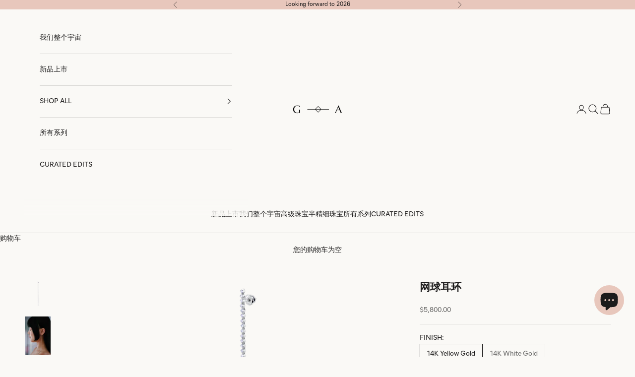

--- FILE ---
content_type: text/html; charset=utf-8
request_url: https://www.gabrielaartigas.com/zh/products/very-long-diamond-tennis-earring
body_size: 76453
content:
<!doctype html>

<html lang="zh-CN" dir="ltr">
  <head>
    <meta charset="utf-8">
    <meta name="viewport" content="width=device-width, initial-scale=1.0, height=device-height, minimum-scale=1.0, maximum-scale=5.0">

    <title>网球耳环</title><meta name="description" content="这款层叠钻石耳环将经典的网球风格带入耳中，无疑会带来魅力。提供14K金，玫瑰金和白金。单身出售 1.54Ct，清晰度SI1-SI2，颜色H- IGabriela Artigas仅采购无冲突钻石和宝石。 预购-定制预购的作品将需要4-6周的时间来制作。这些零件是我们没有库存的生产线中较细的项目。请选择您的尺寸，然后将商品添加到购物车中，就像正常订购一样。然后，我们将为您保留和处理该物品，并确认已收到您的订单。所有预购均为最终销售，但可以退还以换货或存储积分。如果您在下订单之前有任何疑问，并且需要逐步完成流程，请随时与我们联系 sales@gabrielaartigas.com."><link rel="canonical" href="https://www.gabrielaartigas.com/zh/products/very-long-diamond-tennis-earring"><link rel="shortcut icon" href="//www.gabrielaartigas.com/cdn/shop/files/favicon-GA.gif?v=1753117506&width=96">
      <link rel="apple-touch-icon" href="//www.gabrielaartigas.com/cdn/shop/files/favicon-GA.gif?v=1753117506&width=180"><link rel="preconnect" href="https://fonts.shopifycdn.com" crossorigin><link rel="preload" href="//www.gabrielaartigas.com/cdn/fonts/proza_libre/prozalibre_n4.f0507b32b728d57643b7359f19cd41165a2ba3ad.woff2" as="font" type="font/woff2" crossorigin><link rel="preload" href="//www.gabrielaartigas.com/cdn/fonts/nunito/nunito_n3.c1d7c2242f5519d084eafc479d7cc132bcc8c480.woff2" as="font" type="font/woff2" crossorigin><meta property="og:type" content="product">
  <meta property="og:title" content="网球耳环">
  <meta property="product:price:amount" content="5,800.00">
  <meta property="product:price:currency" content="USD">
  <meta property="product:availability" content="in stock"><meta property="og:image" content="http://www.gabrielaartigas.com/cdn/shop/products/GabrielaArtigasVeryLongDiamondTennisEarring-WHI-Side.png?v=1674511456&width=2048">
  <meta property="og:image:secure_url" content="https://www.gabrielaartigas.com/cdn/shop/products/GabrielaArtigasVeryLongDiamondTennisEarring-WHI-Side.png?v=1674511456&width=2048">
  <meta property="og:image:width" content="2048">
  <meta property="og:image:height" content="2048"><meta property="og:description" content="这款层叠钻石耳环将经典的网球风格带入耳中，无疑会带来魅力。提供14K金，玫瑰金和白金。单身出售 1.54Ct，清晰度SI1-SI2，颜色H- IGabriela Artigas仅采购无冲突钻石和宝石。 预购-定制预购的作品将需要4-6周的时间来制作。这些零件是我们没有库存的生产线中较细的项目。请选择您的尺寸，然后将商品添加到购物车中，就像正常订购一样。然后，我们将为您保留和处理该物品，并确认已收到您的订单。所有预购均为最终销售，但可以退还以换货或存储积分。如果您在下订单之前有任何疑问，并且需要逐步完成流程，请随时与我们联系 sales@gabrielaartigas.com."><meta property="og:url" content="https://www.gabrielaartigas.com/zh/products/very-long-diamond-tennis-earring">
<meta property="og:site_name" content="Gabriela Artigas + CO"><meta name="twitter:card" content="summary"><meta name="twitter:title" content="网球耳环">
  <meta name="twitter:description" content="这款层叠钻石耳环将经典的网球风格带入耳中，无疑会带来魅力。提供14K金，玫瑰金和白金。单身出售 1.54Ct，清晰度SI1-SI2，颜色H- IGabriela Artigas仅采购无冲突钻石和宝石。 预购-定制预购的作品将需要4-6周的时间来制作。这些零件是我们没有库存的生产线中较细的项目。请选择您的尺寸，然后将商品添加到购物车中，就像正常订购一样。然后，我们将为您保留和处理该物品，并确认已收到您的订单。所有预购均为最终销售，但可以退还以换货或存储积分。如果您在下订单之前有任何疑问，并且需要逐步完成流程，请随时与我们联系 sales@gabrielaartigas.com."><meta name="twitter:image" content="https://www.gabrielaartigas.com/cdn/shop/products/GabrielaArtigasVeryLongDiamondTennisEarring-WHI-Side.png?crop=center&height=1200&v=1674511456&width=1200">
  <meta name="twitter:image:alt" content="This Very Long Diamonds Tennis Earring in white gold dazzles with a cascading line of sparkling diamonds, sold as a single piece for bold, elegant styling - Gabriela Artigas"><script async crossorigin fetchpriority="high" src="/cdn/shopifycloud/importmap-polyfill/es-modules-shim.2.4.0.js"></script>
<script type="application/ld+json">{"@context":"http:\/\/schema.org\/","@id":"\/zh\/products\/very-long-diamond-tennis-earring#product","@type":"ProductGroup","brand":{"@type":"Brand","name":"Gabriela Artigas"},"category":"耳环","description":"这款层叠钻石耳环将经典的网球风格带入耳中，无疑会带来魅力。提供14K金，玫瑰金和白金。单身出售 1.54Ct，清晰度SI1-SI2，颜色H- IGabriela Artigas仅采购无冲突钻石和宝石。 预购-定制预购的作品将需要4-6周的时间来制作。这些零件是我们没有库存的生产线中较细的项目。请选择您的尺寸，然后将商品添加到购物车中，就像正常订购一样。然后，我们将为您保留和处理该物品，并确认已收到您的订单。所有预购均为最终销售，但可以退还以换货或存储积分。如果您在下订单之前有任何疑问，并且需要逐步完成流程，请随时与我们联系 sales@gabrielaartigas.com.","hasVariant":[{"@id":"\/zh\/products\/very-long-diamond-tennis-earring?variant=44126116184316#variant","@type":"Product","gtin":"16184316","image":"https:\/\/www.gabrielaartigas.com\/cdn\/shop\/products\/GabrielaArtigasVeryLongDiamondTennisEarring-YEL-Front.png?v=1711400719\u0026width=1920","name":"网球耳环 - 14K Yellow Gold \/ Natural Diamonds","offers":{"@id":"\/zh\/products\/very-long-diamond-tennis-earring?variant=44126116184316#offer","@type":"Offer","availability":"http:\/\/schema.org\/InStock","price":"5800.00","priceCurrency":"USD","url":"https:\/\/www.gabrielaartigas.com\/zh\/products\/very-long-diamond-tennis-earring?variant=44126116184316"},"sku":"E146-Very Long Tennis Earring-14K-YEL"},{"@id":"\/zh\/products\/very-long-diamond-tennis-earring?variant=46348173934844#variant","@type":"Product","image":"https:\/\/www.gabrielaartigas.com\/cdn\/shop\/products\/GabrielaArtigasVeryLongDiamondTennisEarring-YEL-Front.png?v=1711400719\u0026width=1920","name":"网球耳环 - 14K Yellow Gold \/ Lab Grown Diamonds","offers":{"@id":"\/zh\/products\/very-long-diamond-tennis-earring?variant=46348173934844#offer","@type":"Offer","availability":"http:\/\/schema.org\/InStock","price":"4500.00","priceCurrency":"USD","url":"https:\/\/www.gabrielaartigas.com\/zh\/products\/very-long-diamond-tennis-earring?variant=46348173934844"}},{"@id":"\/zh\/products\/very-long-diamond-tennis-earring?variant=43715968172284#variant","@type":"Product","gtin":"68172284","image":"https:\/\/www.gabrielaartigas.com\/cdn\/shop\/products\/GabrielaArtigasVeryLongDiamondTennisEarring-WHI-Side.png?v=1674511456\u0026width=1920","name":"网球耳环 - 14K White Gold \/ Natural Diamonds","offers":{"@id":"\/zh\/products\/very-long-diamond-tennis-earring?variant=43715968172284#offer","@type":"Offer","availability":"http:\/\/schema.org\/InStock","price":"5800.00","priceCurrency":"USD","url":"https:\/\/www.gabrielaartigas.com\/zh\/products\/very-long-diamond-tennis-earring?variant=43715968172284"},"sku":"E146-Very Long Tennis Earring-14K-WHI"},{"@id":"\/zh\/products\/very-long-diamond-tennis-earring?variant=46348173967612#variant","@type":"Product","image":"https:\/\/www.gabrielaartigas.com\/cdn\/shop\/products\/GabrielaArtigasVeryLongDiamondTennisEarring-WHI-Side.png?v=1674511456\u0026width=1920","name":"网球耳环 - 14K White Gold \/ Lab Grown Diamonds","offers":{"@id":"\/zh\/products\/very-long-diamond-tennis-earring?variant=46348173967612#offer","@type":"Offer","availability":"http:\/\/schema.org\/InStock","price":"4500.00","priceCurrency":"USD","url":"https:\/\/www.gabrielaartigas.com\/zh\/products\/very-long-diamond-tennis-earring?variant=46348173967612"}}],"name":"网球耳环","productGroupID":"7855206039804","url":"https:\/\/www.gabrielaartigas.com\/zh\/products\/very-long-diamond-tennis-earring"}</script><script type="application/ld+json">
  {
    "@context": "https://schema.org",
    "@type": "BreadcrumbList",
    "itemListElement": [{
        "@type": "ListItem",
        "position": 1,
        "name": "首页",
        "item": "https://www.gabrielaartigas.com"
      },{
            "@type": "ListItem",
            "position": 2,
            "name": "网球耳环",
            "item": "https://www.gabrielaartigas.com/zh/products/very-long-diamond-tennis-earring"
          }]
  }
</script><style>/* Typography (heading) */
  @font-face {
  font-family: "Proza Libre";
  font-weight: 400;
  font-style: normal;
  font-display: fallback;
  src: url("//www.gabrielaartigas.com/cdn/fonts/proza_libre/prozalibre_n4.f0507b32b728d57643b7359f19cd41165a2ba3ad.woff2") format("woff2"),
       url("//www.gabrielaartigas.com/cdn/fonts/proza_libre/prozalibre_n4.11ea93e06205ad0e376283cb5b58368f304c1fe5.woff") format("woff");
}

@font-face {
  font-family: "Proza Libre";
  font-weight: 400;
  font-style: italic;
  font-display: fallback;
  src: url("//www.gabrielaartigas.com/cdn/fonts/proza_libre/prozalibre_i4.fd59a69759c8ff2f0db3fa744a333dc414728870.woff2") format("woff2"),
       url("//www.gabrielaartigas.com/cdn/fonts/proza_libre/prozalibre_i4.27b0ea1cb14275c30318a8a91b6ed8f2d59ab056.woff") format("woff");
}

/* Typography (body) */
  @font-face {
  font-family: Nunito;
  font-weight: 300;
  font-style: normal;
  font-display: fallback;
  src: url("//www.gabrielaartigas.com/cdn/fonts/nunito/nunito_n3.c1d7c2242f5519d084eafc479d7cc132bcc8c480.woff2") format("woff2"),
       url("//www.gabrielaartigas.com/cdn/fonts/nunito/nunito_n3.d543cae3671591d99f8b7ed9ea9ca8387fc73b09.woff") format("woff");
}

@font-face {
  font-family: Nunito;
  font-weight: 300;
  font-style: italic;
  font-display: fallback;
  src: url("//www.gabrielaartigas.com/cdn/fonts/nunito/nunito_i3.11db3ddffd5485d801b7a5d8a24c3b0e446751f1.woff2") format("woff2"),
       url("//www.gabrielaartigas.com/cdn/fonts/nunito/nunito_i3.7f37c552f86f3fb4c0aae0353840b033f9f464a0.woff") format("woff");
}

@font-face {
  font-family: Nunito;
  font-weight: 400;
  font-style: normal;
  font-display: fallback;
  src: url("//www.gabrielaartigas.com/cdn/fonts/nunito/nunito_n4.fc49103dc396b42cae9460289072d384b6c6eb63.woff2") format("woff2"),
       url("//www.gabrielaartigas.com/cdn/fonts/nunito/nunito_n4.5d26d13beeac3116db2479e64986cdeea4c8fbdd.woff") format("woff");
}

@font-face {
  font-family: Nunito;
  font-weight: 400;
  font-style: italic;
  font-display: fallback;
  src: url("//www.gabrielaartigas.com/cdn/fonts/nunito/nunito_i4.fd53bf99043ab6c570187ed42d1b49192135de96.woff2") format("woff2"),
       url("//www.gabrielaartigas.com/cdn/fonts/nunito/nunito_i4.cb3876a003a73aaae5363bb3e3e99d45ec598cc6.woff") format("woff");
}

:root {
    /* Container */
    --container-max-width: 100%;
    --container-xxs-max-width: 27.5rem; /* 440px */
    --container-xs-max-width: 42.5rem; /* 680px */
    --container-sm-max-width: 61.25rem; /* 980px */
    --container-md-max-width: 71.875rem; /* 1150px */
    --container-lg-max-width: 78.75rem; /* 1260px */
    --container-xl-max-width: 85rem; /* 1360px */
    --container-gutter: 1.25rem;

    --section-vertical-spacing: 2.5rem;
    --section-vertical-spacing-tight:2.5rem;

    --section-stack-gap:2.25rem;
    --section-stack-gap-tight:2.25rem;

    /* Form settings */
    --form-gap: 1.25rem; /* Gap between fieldset and submit button */
    --fieldset-gap: 1rem; /* Gap between each form input within a fieldset */
    --form-control-gap: 0.625rem; /* Gap between input and label (ignored for floating label) */
    --checkbox-control-gap: 0.75rem; /* Horizontal gap between checkbox and its associated label */
    --input-padding-block: 0.65rem; /* Vertical padding for input, textarea and native select */
    --input-padding-inline: 0.8rem; /* Horizontal padding for input, textarea and native select */
    --checkbox-size: 0.875rem; /* Size (width and height) for checkbox */

    /* Other sizes */
    --sticky-area-height: calc(var(--announcement-bar-is-sticky, 0) * var(--announcement-bar-height, 0px) + var(--header-is-sticky, 0) * var(--header-is-visible, 1) * var(--header-height, 0px));

    /* RTL support */
    --transform-logical-flip: 1;
    --transform-origin-start: left;
    --transform-origin-end: right;

    /**
     * ---------------------------------------------------------------------
     * TYPOGRAPHY
     * ---------------------------------------------------------------------
     */

    /* Font properties */
    --heading-font-family: 'Optima', "Proza Libre", sans-serif;
    --heading-font-weight: 400;
    --heading-font-style: normal;
    --heading-text-transform: uppercase;
    --heading-letter-spacing: 0.12em;
    --text-font-family: 'MierB-Book', Nunito, sans-serif;
    --text-font-weight: 300;
    --text-font-style: normal;
    --text-letter-spacing: 0.0em;
    --button-font: var(--text-font-style) var(--text-font-weight) var(--text-sm) / 1.65 var(--text-font-family);
    --button-text-transform: uppercase;
    --button-letter-spacing: 0.18em;

    /* Font sizes */--text-heading-size-factor: 1;
    --text-h1: max(0.6875rem, clamp(1.375rem, 1.146341463414634rem + 0.975609756097561vw, 2rem) * var(--text-heading-size-factor));
    --text-h2: max(0.6875rem, clamp(1.25rem, 1.0670731707317074rem + 0.7804878048780488vw, 1.75rem) * var(--text-heading-size-factor));
    --text-h3: max(0.6875rem, clamp(1.125rem, 1.0335365853658536rem + 0.3902439024390244vw, 1.375rem) * var(--text-heading-size-factor));
    --text-h4: max(0.6875rem, clamp(1rem, 0.9542682926829268rem + 0.1951219512195122vw, 1.125rem) * var(--text-heading-size-factor));
    --text-h5: calc(0.875rem * var(--text-heading-size-factor));
    --text-h6: calc(0.75rem * var(--text-heading-size-factor));

    --text-xs: 0.75rem;
    --text-sm: 0.8125rem;
    --text-base: 0.875rem;
    --text-lg: 1.0rem;
    --text-xl: 1.125rem;

    /* Rounded variables (used for border radius) */
    --rounded-full: 9999px;
    --button-border-radius: 0.0rem;
    --input-border-radius: 0.0rem;

    /* Box shadow */
    --shadow-sm: 0 2px 8px rgb(0 0 0 / 0.05);
    --shadow: 0 5px 15px rgb(0 0 0 / 0.05);
    --shadow-md: 0 5px 30px rgb(0 0 0 / 0.05);
    --shadow-block: px px px rgb(var(--text-primary) / 0.0);

    /**
     * ---------------------------------------------------------------------
     * OTHER
     * ---------------------------------------------------------------------
     */

    --checkmark-svg-url: url(//www.gabrielaartigas.com/cdn/shop/t/84/assets/checkmark.svg?v=77552481021870063511768353734);
    --cursor-zoom-in-svg-url: url(//www.gabrielaartigas.com/cdn/shop/t/84/assets/cursor-zoom-in.svg?v=159946866898003467651768353733);
  }

  [dir="rtl"]:root {
    /* RTL support */
    --transform-logical-flip: -1;
    --transform-origin-start: right;
    --transform-origin-end: left;
  }

  @media screen and (min-width: 700px) {
    :root {
      /* Typography (font size) */
      --text-xs: 0.75rem;
      --text-sm: 0.8125rem;
      --text-base: 0.875rem;
      --text-lg: 1.0rem;
      --text-xl: 1.25rem;

      /* Spacing settings */
      --container-gutter: 2rem;
    }
  }

  @media screen and (min-width: 1000px) {
    :root {
      /* Spacing settings */
      --container-gutter: 3rem;

      --section-vertical-spacing: 4rem;
      --section-vertical-spacing-tight: 4rem;

      --section-stack-gap:3rem;
      --section-stack-gap-tight:3rem;
    }
  }:root {/* Overlay used for modal */
    --page-overlay: 0 0 0 / 0.4;

    /* We use the first scheme background as default */
    --page-background: ;

    /* Product colors */
    --on-sale-text: 192 165 99;
    --on-sale-badge-background: 192 165 99;
    --on-sale-badge-text: 0 0 0 / 0.65;
    --sold-out-badge-background: 192 165 99;
    --sold-out-badge-text: 0 0 0 / 0.65;
    --custom-badge-background: 28 27 27;
    --custom-badge-text: 255 255 255;
    --star-color: 28 27 27;

    /* Status colors */
    --success-background: 212 227 203;
    --success-text: 48 122 7;
    --warning-background: 253 241 224;
    --warning-text: 237 138 0;
    --error-background: 243 204 204;
    --error-text: 203 43 43;
  }.color-scheme--scheme-1 {
      /* Color settings */--accent: 28 27 27;
      --text-color: 28 27 27;
      --background: 250 249 246 / 1.0;
      --background-without-opacity: 250 249 246;
      --background-gradient: ;--border-color: 217 216 213;/* Button colors */
      --button-background: 28 27 27;
      --button-text-color: 255 255 255;

      /* Circled buttons */
      --circle-button-background: 192 165 99;
      --circle-button-text-color: 255 255 255;
    }.shopify-section:has(.section-spacing.color-scheme--bg-feca11e7631c044160934b4867c39c4b) + .shopify-section:has(.section-spacing.color-scheme--bg-feca11e7631c044160934b4867c39c4b:not(.bordered-section)) .section-spacing {
      padding-block-start: 0;
    }.color-scheme--scheme-2 {
      /* Color settings */--accent: 28 28 28;
      --text-color: 28 28 28;
      --background: 255 255 255 / 1.0;
      --background-without-opacity: 255 255 255;
      --background-gradient: ;--border-color: 221 221 221;/* Button colors */
      --button-background: 28 28 28;
      --button-text-color: 255 255 255;

      /* Circled buttons */
      --circle-button-background: 255 255 255;
      --circle-button-text-color: 28 28 28;
    }.shopify-section:has(.section-spacing.color-scheme--bg-54922f2e920ba8346f6dc0fba343d673) + .shopify-section:has(.section-spacing.color-scheme--bg-54922f2e920ba8346f6dc0fba343d673:not(.bordered-section)) .section-spacing {
      padding-block-start: 0;
    }.color-scheme--scheme-3 {
      /* Color settings */--accent: 255 255 255;
      --text-color: 28 27 27;
      --background: 232 199 188 / 1.0;
      --background-without-opacity: 232 199 188;
      --background-gradient: ;--border-color: 201 173 164;/* Button colors */
      --button-background: 255 255 255;
      --button-text-color: 28 28 28;

      /* Circled buttons */
      --circle-button-background: 255 255 255;
      --circle-button-text-color: 28 28 28;
    }.shopify-section:has(.section-spacing.color-scheme--bg-9b0d5605d71bfa5853b4b7c53d726734) + .shopify-section:has(.section-spacing.color-scheme--bg-9b0d5605d71bfa5853b4b7c53d726734:not(.bordered-section)) .section-spacing {
      padding-block-start: 0;
    }.color-scheme--scheme-4 {
      /* Color settings */--accent: 240 232 218;
      --text-color: 255 255 255;
      --background: 0 0 0 / 0.0;
      --background-without-opacity: 0 0 0;
      --background-gradient: ;--border-color: 255 255 255;/* Button colors */
      --button-background: 240 232 218;
      --button-text-color: 28 28 28;

      /* Circled buttons */
      --circle-button-background: 255 255 255;
      --circle-button-text-color: 28 28 28;
    }.shopify-section:has(.section-spacing.color-scheme--bg-3671eee015764974ee0aef1536023e0f) + .shopify-section:has(.section-spacing.color-scheme--bg-3671eee015764974ee0aef1536023e0f:not(.bordered-section)) .section-spacing {
      padding-block-start: 0;
    }.color-scheme--scheme-4bdff1ff-5cfe-4a6d-8559-be6a89f069b1 {
      /* Color settings */--accent: 232 199 188;
      --text-color: 0 0 0;
      --background: 232 199 188 / 1.0;
      --background-without-opacity: 232 199 188;
      --background-gradient: ;--border-color: 197 169 160;/* Button colors */
      --button-background: 232 199 188;
      --button-text-color: 0 0 0;

      /* Circled buttons */
      --circle-button-background: 192 165 99;
      --circle-button-text-color: 255 255 255;
    }.shopify-section:has(.section-spacing.color-scheme--bg-9b0d5605d71bfa5853b4b7c53d726734) + .shopify-section:has(.section-spacing.color-scheme--bg-9b0d5605d71bfa5853b4b7c53d726734:not(.bordered-section)) .section-spacing {
      padding-block-start: 0;
    }.color-scheme--scheme-830cbaa2-1a98-48e4-9629-cde539b53c0c {
      /* Color settings */--accent: 192 165 99;
      --text-color: 28 27 27;
      --background: 240 232 218 / 1.0;
      --background-without-opacity: 240 232 218;
      --background-gradient: ;--border-color: 208 201 189;/* Button colors */
      --button-background: 192 165 99;
      --button-text-color: 255 255 255;

      /* Circled buttons */
      --circle-button-background: 192 165 99;
      --circle-button-text-color: 255 255 255;
    }.shopify-section:has(.section-spacing.color-scheme--bg-34af678b7d1b3718ddb384fd0dac4e96) + .shopify-section:has(.section-spacing.color-scheme--bg-34af678b7d1b3718ddb384fd0dac4e96:not(.bordered-section)) .section-spacing {
      padding-block-start: 0;
    }.color-scheme--dialog {
      /* Color settings */--accent: 28 27 27;
      --text-color: 28 27 27;
      --background: 250 249 246 / 1.0;
      --background-without-opacity: 250 249 246;
      --background-gradient: ;--border-color: 217 216 213;/* Button colors */
      --button-background: 28 27 27;
      --button-text-color: 255 255 255;

      /* Circled buttons */
      --circle-button-background: 192 165 99;
      --circle-button-text-color: 255 255 255;
    }
</style><script>
  // This allows to expose several variables to the global scope, to be used in scripts
  window.themeVariables = {
    settings: {
      showPageTransition: null,
      pageType: "product",
      moneyFormat: "${{amount}}",
      moneyWithCurrencyFormat: "${{amount}} USD",
      currencyCodeEnabled: false,
      cartType: "drawer",
      staggerMenuApparition: true
    },

    strings: {
      addedToCart: "已添加到购物车！",
      addedToCartWithTitle: "{{ product_title }} 已加入购物车。",
      closeGallery: "关闭图库",
      zoomGallery: "缩放",
      errorGallery: "无法加载图像",
      shippingEstimatorNoResults: "抱歉，我们无法为您的地址提供配送。",
      shippingEstimatorOneResult: "您的地址有一种运费：",
      shippingEstimatorMultipleResults: "您的地址有多种运费：",
      shippingEstimatorError: "检索运费时出现一个或多个错误：",
      next: "下一个",
      previous: "上一个"
    },

    mediaQueries: {
      'sm': 'screen and (min-width: 700px)',
      'md': 'screen and (min-width: 1000px)',
      'lg': 'screen and (min-width: 1150px)',
      'xl': 'screen and (min-width: 1400px)',
      '2xl': 'screen and (min-width: 1600px)',
      'sm-max': 'screen and (max-width: 699px)',
      'md-max': 'screen and (max-width: 999px)',
      'lg-max': 'screen and (max-width: 1149px)',
      'xl-max': 'screen and (max-width: 1399px)',
      '2xl-max': 'screen and (max-width: 1599px)',
      'motion-safe': '(prefers-reduced-motion: no-preference)',
      'motion-reduce': '(prefers-reduced-motion: reduce)',
      'supports-hover': 'screen and (pointer: fine)',
      'supports-touch': 'screen and (hover: none)'
    }
  };</script><script type="importmap">{
        "imports": {
          "vendor": "//www.gabrielaartigas.com/cdn/shop/t/84/assets/vendor.min.js?v=55929477288600450501768353709",
          "theme": "//www.gabrielaartigas.com/cdn/shop/t/84/assets/theme.js?v=103030472301900935361768353708",
          "photoswipe": "//www.gabrielaartigas.com/cdn/shop/t/84/assets/photoswipe.min.js?v=13374349288281597431768353708"
        }
      }
    </script>

    <script type="module" src="//www.gabrielaartigas.com/cdn/shop/t/84/assets/vendor.min.js?v=55929477288600450501768353709"></script>
    <script type="module" src="//www.gabrielaartigas.com/cdn/shop/t/84/assets/theme.js?v=103030472301900935361768353708"></script>

    <script>window.performance && window.performance.mark && window.performance.mark('shopify.content_for_header.start');</script><meta name="google-site-verification" content="JdOtAt614tJ-53EnPNvgoIh4cKCiZym8_s9mQv6k_fA">
<meta name="facebook-domain-verification" content="jz6qwnfdgqtd71ofn3rc0si5rdbeyo">
<meta name="facebook-domain-verification" content="1fe67kxeekxv3acdbbv8smxz3c2klz">
<meta id="shopify-digital-wallet" name="shopify-digital-wallet" content="/19559347/digital_wallets/dialog">
<meta name="shopify-checkout-api-token" content="878e2d374ce27c28c095daa7233d2072">
<meta id="in-context-paypal-metadata" data-shop-id="19559347" data-venmo-supported="false" data-environment="production" data-locale="zh_CN" data-paypal-v4="true" data-currency="USD">
<link rel="alternate" hreflang="x-default" href="https://www.gabrielaartigas.com/products/very-long-diamond-tennis-earring">
<link rel="alternate" hreflang="en" href="https://www.gabrielaartigas.com/products/very-long-diamond-tennis-earring">
<link rel="alternate" hreflang="es" href="https://www.gabrielaartigas.com/es/products/very-long-diamond-tennis-earring">
<link rel="alternate" hreflang="ja" href="https://www.gabrielaartigas.com/ja/products/very-long-diamond-tennis-earring">
<link rel="alternate" hreflang="zh-Hans" href="https://www.gabrielaartigas.com/zh/products/very-long-diamond-tennis-earring">
<link rel="alternate" hreflang="zh-Hans-CN" href="https://www.gabrielaartigas.com/zh-cn/products/very-long-diamond-tennis-earring">
<link rel="alternate" hreflang="en-CN" href="https://www.gabrielaartigas.com/en-cn/products/very-long-diamond-tennis-earring">
<link rel="alternate" hreflang="ja-JP" href="https://www.gabrielaartigas.com/ja-jp/products/very-long-diamond-tennis-earring">
<link rel="alternate" hreflang="en-JP" href="https://www.gabrielaartigas.com/en-jp/products/very-long-diamond-tennis-earring">
<link rel="alternate" hreflang="es-MX" href="https://www.gabrielaartigas.com/es-mx/products/very-long-diamond-tennis-earring">
<link rel="alternate" hreflang="en-MX" href="https://www.gabrielaartigas.com/en-mx/products/very-long-diamond-tennis-earring">
<link rel="alternate" hreflang="zh-Hans-AC" href="https://www.gabrielaartigas.com/zh/products/very-long-diamond-tennis-earring">
<link rel="alternate" hreflang="zh-Hans-AD" href="https://www.gabrielaartigas.com/zh/products/very-long-diamond-tennis-earring">
<link rel="alternate" hreflang="zh-Hans-AE" href="https://www.gabrielaartigas.com/zh/products/very-long-diamond-tennis-earring">
<link rel="alternate" hreflang="zh-Hans-AF" href="https://www.gabrielaartigas.com/zh/products/very-long-diamond-tennis-earring">
<link rel="alternate" hreflang="zh-Hans-AG" href="https://www.gabrielaartigas.com/zh/products/very-long-diamond-tennis-earring">
<link rel="alternate" hreflang="zh-Hans-AI" href="https://www.gabrielaartigas.com/zh/products/very-long-diamond-tennis-earring">
<link rel="alternate" hreflang="zh-Hans-AL" href="https://www.gabrielaartigas.com/zh/products/very-long-diamond-tennis-earring">
<link rel="alternate" hreflang="zh-Hans-AM" href="https://www.gabrielaartigas.com/zh/products/very-long-diamond-tennis-earring">
<link rel="alternate" hreflang="zh-Hans-AO" href="https://www.gabrielaartigas.com/zh/products/very-long-diamond-tennis-earring">
<link rel="alternate" hreflang="zh-Hans-AR" href="https://www.gabrielaartigas.com/zh/products/very-long-diamond-tennis-earring">
<link rel="alternate" hreflang="zh-Hans-AT" href="https://www.gabrielaartigas.com/zh/products/very-long-diamond-tennis-earring">
<link rel="alternate" hreflang="zh-Hans-AU" href="https://www.gabrielaartigas.com/zh/products/very-long-diamond-tennis-earring">
<link rel="alternate" hreflang="zh-Hans-AW" href="https://www.gabrielaartigas.com/zh/products/very-long-diamond-tennis-earring">
<link rel="alternate" hreflang="zh-Hans-AX" href="https://www.gabrielaartigas.com/zh/products/very-long-diamond-tennis-earring">
<link rel="alternate" hreflang="zh-Hans-AZ" href="https://www.gabrielaartigas.com/zh/products/very-long-diamond-tennis-earring">
<link rel="alternate" hreflang="zh-Hans-BA" href="https://www.gabrielaartigas.com/zh/products/very-long-diamond-tennis-earring">
<link rel="alternate" hreflang="zh-Hans-BB" href="https://www.gabrielaartigas.com/zh/products/very-long-diamond-tennis-earring">
<link rel="alternate" hreflang="zh-Hans-BD" href="https://www.gabrielaartigas.com/zh/products/very-long-diamond-tennis-earring">
<link rel="alternate" hreflang="zh-Hans-BE" href="https://www.gabrielaartigas.com/zh/products/very-long-diamond-tennis-earring">
<link rel="alternate" hreflang="zh-Hans-BF" href="https://www.gabrielaartigas.com/zh/products/very-long-diamond-tennis-earring">
<link rel="alternate" hreflang="zh-Hans-BG" href="https://www.gabrielaartigas.com/zh/products/very-long-diamond-tennis-earring">
<link rel="alternate" hreflang="zh-Hans-BH" href="https://www.gabrielaartigas.com/zh/products/very-long-diamond-tennis-earring">
<link rel="alternate" hreflang="zh-Hans-BI" href="https://www.gabrielaartigas.com/zh/products/very-long-diamond-tennis-earring">
<link rel="alternate" hreflang="zh-Hans-BJ" href="https://www.gabrielaartigas.com/zh/products/very-long-diamond-tennis-earring">
<link rel="alternate" hreflang="zh-Hans-BL" href="https://www.gabrielaartigas.com/zh/products/very-long-diamond-tennis-earring">
<link rel="alternate" hreflang="zh-Hans-BM" href="https://www.gabrielaartigas.com/zh/products/very-long-diamond-tennis-earring">
<link rel="alternate" hreflang="zh-Hans-BN" href="https://www.gabrielaartigas.com/zh/products/very-long-diamond-tennis-earring">
<link rel="alternate" hreflang="zh-Hans-BO" href="https://www.gabrielaartigas.com/zh/products/very-long-diamond-tennis-earring">
<link rel="alternate" hreflang="zh-Hans-BQ" href="https://www.gabrielaartigas.com/zh/products/very-long-diamond-tennis-earring">
<link rel="alternate" hreflang="zh-Hans-BR" href="https://www.gabrielaartigas.com/zh/products/very-long-diamond-tennis-earring">
<link rel="alternate" hreflang="zh-Hans-BS" href="https://www.gabrielaartigas.com/zh/products/very-long-diamond-tennis-earring">
<link rel="alternate" hreflang="zh-Hans-BT" href="https://www.gabrielaartigas.com/zh/products/very-long-diamond-tennis-earring">
<link rel="alternate" hreflang="zh-Hans-BW" href="https://www.gabrielaartigas.com/zh/products/very-long-diamond-tennis-earring">
<link rel="alternate" hreflang="zh-Hans-BY" href="https://www.gabrielaartigas.com/zh/products/very-long-diamond-tennis-earring">
<link rel="alternate" hreflang="zh-Hans-BZ" href="https://www.gabrielaartigas.com/zh/products/very-long-diamond-tennis-earring">
<link rel="alternate" hreflang="zh-Hans-CA" href="https://www.gabrielaartigas.com/zh/products/very-long-diamond-tennis-earring">
<link rel="alternate" hreflang="zh-Hans-CC" href="https://www.gabrielaartigas.com/zh/products/very-long-diamond-tennis-earring">
<link rel="alternate" hreflang="zh-Hans-CD" href="https://www.gabrielaartigas.com/zh/products/very-long-diamond-tennis-earring">
<link rel="alternate" hreflang="zh-Hans-CF" href="https://www.gabrielaartigas.com/zh/products/very-long-diamond-tennis-earring">
<link rel="alternate" hreflang="zh-Hans-CG" href="https://www.gabrielaartigas.com/zh/products/very-long-diamond-tennis-earring">
<link rel="alternate" hreflang="zh-Hans-CH" href="https://www.gabrielaartigas.com/zh/products/very-long-diamond-tennis-earring">
<link rel="alternate" hreflang="zh-Hans-CI" href="https://www.gabrielaartigas.com/zh/products/very-long-diamond-tennis-earring">
<link rel="alternate" hreflang="zh-Hans-CK" href="https://www.gabrielaartigas.com/zh/products/very-long-diamond-tennis-earring">
<link rel="alternate" hreflang="zh-Hans-CL" href="https://www.gabrielaartigas.com/zh/products/very-long-diamond-tennis-earring">
<link rel="alternate" hreflang="zh-Hans-CM" href="https://www.gabrielaartigas.com/zh/products/very-long-diamond-tennis-earring">
<link rel="alternate" hreflang="zh-Hans-CO" href="https://www.gabrielaartigas.com/zh/products/very-long-diamond-tennis-earring">
<link rel="alternate" hreflang="zh-Hans-CR" href="https://www.gabrielaartigas.com/zh/products/very-long-diamond-tennis-earring">
<link rel="alternate" hreflang="zh-Hans-CV" href="https://www.gabrielaartigas.com/zh/products/very-long-diamond-tennis-earring">
<link rel="alternate" hreflang="zh-Hans-CW" href="https://www.gabrielaartigas.com/zh/products/very-long-diamond-tennis-earring">
<link rel="alternate" hreflang="zh-Hans-CX" href="https://www.gabrielaartigas.com/zh/products/very-long-diamond-tennis-earring">
<link rel="alternate" hreflang="zh-Hans-CY" href="https://www.gabrielaartigas.com/zh/products/very-long-diamond-tennis-earring">
<link rel="alternate" hreflang="zh-Hans-CZ" href="https://www.gabrielaartigas.com/zh/products/very-long-diamond-tennis-earring">
<link rel="alternate" hreflang="zh-Hans-DE" href="https://www.gabrielaartigas.com/zh/products/very-long-diamond-tennis-earring">
<link rel="alternate" hreflang="zh-Hans-DJ" href="https://www.gabrielaartigas.com/zh/products/very-long-diamond-tennis-earring">
<link rel="alternate" hreflang="zh-Hans-DK" href="https://www.gabrielaartigas.com/zh/products/very-long-diamond-tennis-earring">
<link rel="alternate" hreflang="zh-Hans-DM" href="https://www.gabrielaartigas.com/zh/products/very-long-diamond-tennis-earring">
<link rel="alternate" hreflang="zh-Hans-DO" href="https://www.gabrielaartigas.com/zh/products/very-long-diamond-tennis-earring">
<link rel="alternate" hreflang="zh-Hans-DZ" href="https://www.gabrielaartigas.com/zh/products/very-long-diamond-tennis-earring">
<link rel="alternate" hreflang="zh-Hans-EC" href="https://www.gabrielaartigas.com/zh/products/very-long-diamond-tennis-earring">
<link rel="alternate" hreflang="zh-Hans-EE" href="https://www.gabrielaartigas.com/zh/products/very-long-diamond-tennis-earring">
<link rel="alternate" hreflang="zh-Hans-EG" href="https://www.gabrielaartigas.com/zh/products/very-long-diamond-tennis-earring">
<link rel="alternate" hreflang="zh-Hans-EH" href="https://www.gabrielaartigas.com/zh/products/very-long-diamond-tennis-earring">
<link rel="alternate" hreflang="zh-Hans-ER" href="https://www.gabrielaartigas.com/zh/products/very-long-diamond-tennis-earring">
<link rel="alternate" hreflang="zh-Hans-ES" href="https://www.gabrielaartigas.com/zh/products/very-long-diamond-tennis-earring">
<link rel="alternate" hreflang="zh-Hans-ET" href="https://www.gabrielaartigas.com/zh/products/very-long-diamond-tennis-earring">
<link rel="alternate" hreflang="zh-Hans-FI" href="https://www.gabrielaartigas.com/zh/products/very-long-diamond-tennis-earring">
<link rel="alternate" hreflang="zh-Hans-FJ" href="https://www.gabrielaartigas.com/zh/products/very-long-diamond-tennis-earring">
<link rel="alternate" hreflang="zh-Hans-FK" href="https://www.gabrielaartigas.com/zh/products/very-long-diamond-tennis-earring">
<link rel="alternate" hreflang="zh-Hans-FO" href="https://www.gabrielaartigas.com/zh/products/very-long-diamond-tennis-earring">
<link rel="alternate" hreflang="zh-Hans-FR" href="https://www.gabrielaartigas.com/zh/products/very-long-diamond-tennis-earring">
<link rel="alternate" hreflang="zh-Hans-GA" href="https://www.gabrielaartigas.com/zh/products/very-long-diamond-tennis-earring">
<link rel="alternate" hreflang="zh-Hans-GB" href="https://www.gabrielaartigas.com/zh/products/very-long-diamond-tennis-earring">
<link rel="alternate" hreflang="zh-Hans-GD" href="https://www.gabrielaartigas.com/zh/products/very-long-diamond-tennis-earring">
<link rel="alternate" hreflang="zh-Hans-GE" href="https://www.gabrielaartigas.com/zh/products/very-long-diamond-tennis-earring">
<link rel="alternate" hreflang="zh-Hans-GF" href="https://www.gabrielaartigas.com/zh/products/very-long-diamond-tennis-earring">
<link rel="alternate" hreflang="zh-Hans-GG" href="https://www.gabrielaartigas.com/zh/products/very-long-diamond-tennis-earring">
<link rel="alternate" hreflang="zh-Hans-GH" href="https://www.gabrielaartigas.com/zh/products/very-long-diamond-tennis-earring">
<link rel="alternate" hreflang="zh-Hans-GI" href="https://www.gabrielaartigas.com/zh/products/very-long-diamond-tennis-earring">
<link rel="alternate" hreflang="zh-Hans-GL" href="https://www.gabrielaartigas.com/zh/products/very-long-diamond-tennis-earring">
<link rel="alternate" hreflang="zh-Hans-GM" href="https://www.gabrielaartigas.com/zh/products/very-long-diamond-tennis-earring">
<link rel="alternate" hreflang="zh-Hans-GN" href="https://www.gabrielaartigas.com/zh/products/very-long-diamond-tennis-earring">
<link rel="alternate" hreflang="zh-Hans-GP" href="https://www.gabrielaartigas.com/zh/products/very-long-diamond-tennis-earring">
<link rel="alternate" hreflang="zh-Hans-GQ" href="https://www.gabrielaartigas.com/zh/products/very-long-diamond-tennis-earring">
<link rel="alternate" hreflang="zh-Hans-GR" href="https://www.gabrielaartigas.com/zh/products/very-long-diamond-tennis-earring">
<link rel="alternate" hreflang="zh-Hans-GS" href="https://www.gabrielaartigas.com/zh/products/very-long-diamond-tennis-earring">
<link rel="alternate" hreflang="zh-Hans-GT" href="https://www.gabrielaartigas.com/zh/products/very-long-diamond-tennis-earring">
<link rel="alternate" hreflang="zh-Hans-GW" href="https://www.gabrielaartigas.com/zh/products/very-long-diamond-tennis-earring">
<link rel="alternate" hreflang="zh-Hans-GY" href="https://www.gabrielaartigas.com/zh/products/very-long-diamond-tennis-earring">
<link rel="alternate" hreflang="zh-Hans-HK" href="https://www.gabrielaartigas.com/zh/products/very-long-diamond-tennis-earring">
<link rel="alternate" hreflang="zh-Hans-HN" href="https://www.gabrielaartigas.com/zh/products/very-long-diamond-tennis-earring">
<link rel="alternate" hreflang="zh-Hans-HR" href="https://www.gabrielaartigas.com/zh/products/very-long-diamond-tennis-earring">
<link rel="alternate" hreflang="zh-Hans-HT" href="https://www.gabrielaartigas.com/zh/products/very-long-diamond-tennis-earring">
<link rel="alternate" hreflang="zh-Hans-HU" href="https://www.gabrielaartigas.com/zh/products/very-long-diamond-tennis-earring">
<link rel="alternate" hreflang="zh-Hans-ID" href="https://www.gabrielaartigas.com/zh/products/very-long-diamond-tennis-earring">
<link rel="alternate" hreflang="zh-Hans-IE" href="https://www.gabrielaartigas.com/zh/products/very-long-diamond-tennis-earring">
<link rel="alternate" hreflang="zh-Hans-IL" href="https://www.gabrielaartigas.com/zh/products/very-long-diamond-tennis-earring">
<link rel="alternate" hreflang="zh-Hans-IM" href="https://www.gabrielaartigas.com/zh/products/very-long-diamond-tennis-earring">
<link rel="alternate" hreflang="zh-Hans-IN" href="https://www.gabrielaartigas.com/zh/products/very-long-diamond-tennis-earring">
<link rel="alternate" hreflang="zh-Hans-IO" href="https://www.gabrielaartigas.com/zh/products/very-long-diamond-tennis-earring">
<link rel="alternate" hreflang="zh-Hans-IQ" href="https://www.gabrielaartigas.com/zh/products/very-long-diamond-tennis-earring">
<link rel="alternate" hreflang="zh-Hans-IS" href="https://www.gabrielaartigas.com/zh/products/very-long-diamond-tennis-earring">
<link rel="alternate" hreflang="zh-Hans-IT" href="https://www.gabrielaartigas.com/zh/products/very-long-diamond-tennis-earring">
<link rel="alternate" hreflang="zh-Hans-JE" href="https://www.gabrielaartigas.com/zh/products/very-long-diamond-tennis-earring">
<link rel="alternate" hreflang="zh-Hans-JM" href="https://www.gabrielaartigas.com/zh/products/very-long-diamond-tennis-earring">
<link rel="alternate" hreflang="zh-Hans-JO" href="https://www.gabrielaartigas.com/zh/products/very-long-diamond-tennis-earring">
<link rel="alternate" hreflang="zh-Hans-KE" href="https://www.gabrielaartigas.com/zh/products/very-long-diamond-tennis-earring">
<link rel="alternate" hreflang="zh-Hans-KG" href="https://www.gabrielaartigas.com/zh/products/very-long-diamond-tennis-earring">
<link rel="alternate" hreflang="zh-Hans-KH" href="https://www.gabrielaartigas.com/zh/products/very-long-diamond-tennis-earring">
<link rel="alternate" hreflang="zh-Hans-KI" href="https://www.gabrielaartigas.com/zh/products/very-long-diamond-tennis-earring">
<link rel="alternate" hreflang="zh-Hans-KM" href="https://www.gabrielaartigas.com/zh/products/very-long-diamond-tennis-earring">
<link rel="alternate" hreflang="zh-Hans-KN" href="https://www.gabrielaartigas.com/zh/products/very-long-diamond-tennis-earring">
<link rel="alternate" hreflang="zh-Hans-KR" href="https://www.gabrielaartigas.com/zh/products/very-long-diamond-tennis-earring">
<link rel="alternate" hreflang="zh-Hans-KW" href="https://www.gabrielaartigas.com/zh/products/very-long-diamond-tennis-earring">
<link rel="alternate" hreflang="zh-Hans-KY" href="https://www.gabrielaartigas.com/zh/products/very-long-diamond-tennis-earring">
<link rel="alternate" hreflang="zh-Hans-KZ" href="https://www.gabrielaartigas.com/zh/products/very-long-diamond-tennis-earring">
<link rel="alternate" hreflang="zh-Hans-LA" href="https://www.gabrielaartigas.com/zh/products/very-long-diamond-tennis-earring">
<link rel="alternate" hreflang="zh-Hans-LB" href="https://www.gabrielaartigas.com/zh/products/very-long-diamond-tennis-earring">
<link rel="alternate" hreflang="zh-Hans-LC" href="https://www.gabrielaartigas.com/zh/products/very-long-diamond-tennis-earring">
<link rel="alternate" hreflang="zh-Hans-LI" href="https://www.gabrielaartigas.com/zh/products/very-long-diamond-tennis-earring">
<link rel="alternate" hreflang="zh-Hans-LK" href="https://www.gabrielaartigas.com/zh/products/very-long-diamond-tennis-earring">
<link rel="alternate" hreflang="zh-Hans-LR" href="https://www.gabrielaartigas.com/zh/products/very-long-diamond-tennis-earring">
<link rel="alternate" hreflang="zh-Hans-LS" href="https://www.gabrielaartigas.com/zh/products/very-long-diamond-tennis-earring">
<link rel="alternate" hreflang="zh-Hans-LT" href="https://www.gabrielaartigas.com/zh/products/very-long-diamond-tennis-earring">
<link rel="alternate" hreflang="zh-Hans-LU" href="https://www.gabrielaartigas.com/zh/products/very-long-diamond-tennis-earring">
<link rel="alternate" hreflang="zh-Hans-LV" href="https://www.gabrielaartigas.com/zh/products/very-long-diamond-tennis-earring">
<link rel="alternate" hreflang="zh-Hans-LY" href="https://www.gabrielaartigas.com/zh/products/very-long-diamond-tennis-earring">
<link rel="alternate" hreflang="zh-Hans-MA" href="https://www.gabrielaartigas.com/zh/products/very-long-diamond-tennis-earring">
<link rel="alternate" hreflang="zh-Hans-MC" href="https://www.gabrielaartigas.com/zh/products/very-long-diamond-tennis-earring">
<link rel="alternate" hreflang="zh-Hans-MD" href="https://www.gabrielaartigas.com/zh/products/very-long-diamond-tennis-earring">
<link rel="alternate" hreflang="zh-Hans-ME" href="https://www.gabrielaartigas.com/zh/products/very-long-diamond-tennis-earring">
<link rel="alternate" hreflang="zh-Hans-MF" href="https://www.gabrielaartigas.com/zh/products/very-long-diamond-tennis-earring">
<link rel="alternate" hreflang="zh-Hans-MG" href="https://www.gabrielaartigas.com/zh/products/very-long-diamond-tennis-earring">
<link rel="alternate" hreflang="zh-Hans-MK" href="https://www.gabrielaartigas.com/zh/products/very-long-diamond-tennis-earring">
<link rel="alternate" hreflang="zh-Hans-ML" href="https://www.gabrielaartigas.com/zh/products/very-long-diamond-tennis-earring">
<link rel="alternate" hreflang="zh-Hans-MM" href="https://www.gabrielaartigas.com/zh/products/very-long-diamond-tennis-earring">
<link rel="alternate" hreflang="zh-Hans-MN" href="https://www.gabrielaartigas.com/zh/products/very-long-diamond-tennis-earring">
<link rel="alternate" hreflang="zh-Hans-MO" href="https://www.gabrielaartigas.com/zh/products/very-long-diamond-tennis-earring">
<link rel="alternate" hreflang="zh-Hans-MQ" href="https://www.gabrielaartigas.com/zh/products/very-long-diamond-tennis-earring">
<link rel="alternate" hreflang="zh-Hans-MR" href="https://www.gabrielaartigas.com/zh/products/very-long-diamond-tennis-earring">
<link rel="alternate" hreflang="zh-Hans-MS" href="https://www.gabrielaartigas.com/zh/products/very-long-diamond-tennis-earring">
<link rel="alternate" hreflang="zh-Hans-MT" href="https://www.gabrielaartigas.com/zh/products/very-long-diamond-tennis-earring">
<link rel="alternate" hreflang="zh-Hans-MU" href="https://www.gabrielaartigas.com/zh/products/very-long-diamond-tennis-earring">
<link rel="alternate" hreflang="zh-Hans-MV" href="https://www.gabrielaartigas.com/zh/products/very-long-diamond-tennis-earring">
<link rel="alternate" hreflang="zh-Hans-MW" href="https://www.gabrielaartigas.com/zh/products/very-long-diamond-tennis-earring">
<link rel="alternate" hreflang="zh-Hans-MY" href="https://www.gabrielaartigas.com/zh/products/very-long-diamond-tennis-earring">
<link rel="alternate" hreflang="zh-Hans-MZ" href="https://www.gabrielaartigas.com/zh/products/very-long-diamond-tennis-earring">
<link rel="alternate" hreflang="zh-Hans-NA" href="https://www.gabrielaartigas.com/zh/products/very-long-diamond-tennis-earring">
<link rel="alternate" hreflang="zh-Hans-NC" href="https://www.gabrielaartigas.com/zh/products/very-long-diamond-tennis-earring">
<link rel="alternate" hreflang="zh-Hans-NE" href="https://www.gabrielaartigas.com/zh/products/very-long-diamond-tennis-earring">
<link rel="alternate" hreflang="zh-Hans-NF" href="https://www.gabrielaartigas.com/zh/products/very-long-diamond-tennis-earring">
<link rel="alternate" hreflang="zh-Hans-NG" href="https://www.gabrielaartigas.com/zh/products/very-long-diamond-tennis-earring">
<link rel="alternate" hreflang="zh-Hans-NI" href="https://www.gabrielaartigas.com/zh/products/very-long-diamond-tennis-earring">
<link rel="alternate" hreflang="zh-Hans-NL" href="https://www.gabrielaartigas.com/zh/products/very-long-diamond-tennis-earring">
<link rel="alternate" hreflang="zh-Hans-NO" href="https://www.gabrielaartigas.com/zh/products/very-long-diamond-tennis-earring">
<link rel="alternate" hreflang="zh-Hans-NP" href="https://www.gabrielaartigas.com/zh/products/very-long-diamond-tennis-earring">
<link rel="alternate" hreflang="zh-Hans-NR" href="https://www.gabrielaartigas.com/zh/products/very-long-diamond-tennis-earring">
<link rel="alternate" hreflang="zh-Hans-NU" href="https://www.gabrielaartigas.com/zh/products/very-long-diamond-tennis-earring">
<link rel="alternate" hreflang="zh-Hans-NZ" href="https://www.gabrielaartigas.com/zh/products/very-long-diamond-tennis-earring">
<link rel="alternate" hreflang="zh-Hans-OM" href="https://www.gabrielaartigas.com/zh/products/very-long-diamond-tennis-earring">
<link rel="alternate" hreflang="zh-Hans-PA" href="https://www.gabrielaartigas.com/zh/products/very-long-diamond-tennis-earring">
<link rel="alternate" hreflang="zh-Hans-PE" href="https://www.gabrielaartigas.com/zh/products/very-long-diamond-tennis-earring">
<link rel="alternate" hreflang="zh-Hans-PF" href="https://www.gabrielaartigas.com/zh/products/very-long-diamond-tennis-earring">
<link rel="alternate" hreflang="zh-Hans-PG" href="https://www.gabrielaartigas.com/zh/products/very-long-diamond-tennis-earring">
<link rel="alternate" hreflang="zh-Hans-PH" href="https://www.gabrielaartigas.com/zh/products/very-long-diamond-tennis-earring">
<link rel="alternate" hreflang="zh-Hans-PK" href="https://www.gabrielaartigas.com/zh/products/very-long-diamond-tennis-earring">
<link rel="alternate" hreflang="zh-Hans-PL" href="https://www.gabrielaartigas.com/zh/products/very-long-diamond-tennis-earring">
<link rel="alternate" hreflang="zh-Hans-PM" href="https://www.gabrielaartigas.com/zh/products/very-long-diamond-tennis-earring">
<link rel="alternate" hreflang="zh-Hans-PN" href="https://www.gabrielaartigas.com/zh/products/very-long-diamond-tennis-earring">
<link rel="alternate" hreflang="zh-Hans-PS" href="https://www.gabrielaartigas.com/zh/products/very-long-diamond-tennis-earring">
<link rel="alternate" hreflang="zh-Hans-PT" href="https://www.gabrielaartigas.com/zh/products/very-long-diamond-tennis-earring">
<link rel="alternate" hreflang="zh-Hans-PY" href="https://www.gabrielaartigas.com/zh/products/very-long-diamond-tennis-earring">
<link rel="alternate" hreflang="zh-Hans-QA" href="https://www.gabrielaartigas.com/zh/products/very-long-diamond-tennis-earring">
<link rel="alternate" hreflang="zh-Hans-RE" href="https://www.gabrielaartigas.com/zh/products/very-long-diamond-tennis-earring">
<link rel="alternate" hreflang="zh-Hans-RO" href="https://www.gabrielaartigas.com/zh/products/very-long-diamond-tennis-earring">
<link rel="alternate" hreflang="zh-Hans-RS" href="https://www.gabrielaartigas.com/zh/products/very-long-diamond-tennis-earring">
<link rel="alternate" hreflang="zh-Hans-RU" href="https://www.gabrielaartigas.com/zh/products/very-long-diamond-tennis-earring">
<link rel="alternate" hreflang="zh-Hans-RW" href="https://www.gabrielaartigas.com/zh/products/very-long-diamond-tennis-earring">
<link rel="alternate" hreflang="zh-Hans-SA" href="https://www.gabrielaartigas.com/zh/products/very-long-diamond-tennis-earring">
<link rel="alternate" hreflang="zh-Hans-SB" href="https://www.gabrielaartigas.com/zh/products/very-long-diamond-tennis-earring">
<link rel="alternate" hreflang="zh-Hans-SC" href="https://www.gabrielaartigas.com/zh/products/very-long-diamond-tennis-earring">
<link rel="alternate" hreflang="zh-Hans-SD" href="https://www.gabrielaartigas.com/zh/products/very-long-diamond-tennis-earring">
<link rel="alternate" hreflang="zh-Hans-SE" href="https://www.gabrielaartigas.com/zh/products/very-long-diamond-tennis-earring">
<link rel="alternate" hreflang="zh-Hans-SG" href="https://www.gabrielaartigas.com/zh/products/very-long-diamond-tennis-earring">
<link rel="alternate" hreflang="zh-Hans-SH" href="https://www.gabrielaartigas.com/zh/products/very-long-diamond-tennis-earring">
<link rel="alternate" hreflang="zh-Hans-SI" href="https://www.gabrielaartigas.com/zh/products/very-long-diamond-tennis-earring">
<link rel="alternate" hreflang="zh-Hans-SJ" href="https://www.gabrielaartigas.com/zh/products/very-long-diamond-tennis-earring">
<link rel="alternate" hreflang="zh-Hans-SK" href="https://www.gabrielaartigas.com/zh/products/very-long-diamond-tennis-earring">
<link rel="alternate" hreflang="zh-Hans-SL" href="https://www.gabrielaartigas.com/zh/products/very-long-diamond-tennis-earring">
<link rel="alternate" hreflang="zh-Hans-SM" href="https://www.gabrielaartigas.com/zh/products/very-long-diamond-tennis-earring">
<link rel="alternate" hreflang="zh-Hans-SN" href="https://www.gabrielaartigas.com/zh/products/very-long-diamond-tennis-earring">
<link rel="alternate" hreflang="zh-Hans-SO" href="https://www.gabrielaartigas.com/zh/products/very-long-diamond-tennis-earring">
<link rel="alternate" hreflang="zh-Hans-SR" href="https://www.gabrielaartigas.com/zh/products/very-long-diamond-tennis-earring">
<link rel="alternate" hreflang="zh-Hans-SS" href="https://www.gabrielaartigas.com/zh/products/very-long-diamond-tennis-earring">
<link rel="alternate" hreflang="zh-Hans-ST" href="https://www.gabrielaartigas.com/zh/products/very-long-diamond-tennis-earring">
<link rel="alternate" hreflang="zh-Hans-SV" href="https://www.gabrielaartigas.com/zh/products/very-long-diamond-tennis-earring">
<link rel="alternate" hreflang="zh-Hans-SX" href="https://www.gabrielaartigas.com/zh/products/very-long-diamond-tennis-earring">
<link rel="alternate" hreflang="zh-Hans-SZ" href="https://www.gabrielaartigas.com/zh/products/very-long-diamond-tennis-earring">
<link rel="alternate" hreflang="zh-Hans-TA" href="https://www.gabrielaartigas.com/zh/products/very-long-diamond-tennis-earring">
<link rel="alternate" hreflang="zh-Hans-TC" href="https://www.gabrielaartigas.com/zh/products/very-long-diamond-tennis-earring">
<link rel="alternate" hreflang="zh-Hans-TD" href="https://www.gabrielaartigas.com/zh/products/very-long-diamond-tennis-earring">
<link rel="alternate" hreflang="zh-Hans-TF" href="https://www.gabrielaartigas.com/zh/products/very-long-diamond-tennis-earring">
<link rel="alternate" hreflang="zh-Hans-TG" href="https://www.gabrielaartigas.com/zh/products/very-long-diamond-tennis-earring">
<link rel="alternate" hreflang="zh-Hans-TH" href="https://www.gabrielaartigas.com/zh/products/very-long-diamond-tennis-earring">
<link rel="alternate" hreflang="zh-Hans-TJ" href="https://www.gabrielaartigas.com/zh/products/very-long-diamond-tennis-earring">
<link rel="alternate" hreflang="zh-Hans-TK" href="https://www.gabrielaartigas.com/zh/products/very-long-diamond-tennis-earring">
<link rel="alternate" hreflang="zh-Hans-TL" href="https://www.gabrielaartigas.com/zh/products/very-long-diamond-tennis-earring">
<link rel="alternate" hreflang="zh-Hans-TM" href="https://www.gabrielaartigas.com/zh/products/very-long-diamond-tennis-earring">
<link rel="alternate" hreflang="zh-Hans-TN" href="https://www.gabrielaartigas.com/zh/products/very-long-diamond-tennis-earring">
<link rel="alternate" hreflang="zh-Hans-TO" href="https://www.gabrielaartigas.com/zh/products/very-long-diamond-tennis-earring">
<link rel="alternate" hreflang="zh-Hans-TR" href="https://www.gabrielaartigas.com/zh/products/very-long-diamond-tennis-earring">
<link rel="alternate" hreflang="zh-Hans-TT" href="https://www.gabrielaartigas.com/zh/products/very-long-diamond-tennis-earring">
<link rel="alternate" hreflang="zh-Hans-TV" href="https://www.gabrielaartigas.com/zh/products/very-long-diamond-tennis-earring">
<link rel="alternate" hreflang="zh-Hans-TW" href="https://www.gabrielaartigas.com/zh/products/very-long-diamond-tennis-earring">
<link rel="alternate" hreflang="zh-Hans-TZ" href="https://www.gabrielaartigas.com/zh/products/very-long-diamond-tennis-earring">
<link rel="alternate" hreflang="zh-Hans-UA" href="https://www.gabrielaartigas.com/zh/products/very-long-diamond-tennis-earring">
<link rel="alternate" hreflang="zh-Hans-UG" href="https://www.gabrielaartigas.com/zh/products/very-long-diamond-tennis-earring">
<link rel="alternate" hreflang="zh-Hans-UM" href="https://www.gabrielaartigas.com/zh/products/very-long-diamond-tennis-earring">
<link rel="alternate" hreflang="zh-Hans-US" href="https://www.gabrielaartigas.com/zh/products/very-long-diamond-tennis-earring">
<link rel="alternate" hreflang="zh-Hans-UY" href="https://www.gabrielaartigas.com/zh/products/very-long-diamond-tennis-earring">
<link rel="alternate" hreflang="zh-Hans-UZ" href="https://www.gabrielaartigas.com/zh/products/very-long-diamond-tennis-earring">
<link rel="alternate" hreflang="zh-Hans-VA" href="https://www.gabrielaartigas.com/zh/products/very-long-diamond-tennis-earring">
<link rel="alternate" hreflang="zh-Hans-VC" href="https://www.gabrielaartigas.com/zh/products/very-long-diamond-tennis-earring">
<link rel="alternate" hreflang="zh-Hans-VE" href="https://www.gabrielaartigas.com/zh/products/very-long-diamond-tennis-earring">
<link rel="alternate" hreflang="zh-Hans-VG" href="https://www.gabrielaartigas.com/zh/products/very-long-diamond-tennis-earring">
<link rel="alternate" hreflang="zh-Hans-VN" href="https://www.gabrielaartigas.com/zh/products/very-long-diamond-tennis-earring">
<link rel="alternate" hreflang="zh-Hans-VU" href="https://www.gabrielaartigas.com/zh/products/very-long-diamond-tennis-earring">
<link rel="alternate" hreflang="zh-Hans-WF" href="https://www.gabrielaartigas.com/zh/products/very-long-diamond-tennis-earring">
<link rel="alternate" hreflang="zh-Hans-WS" href="https://www.gabrielaartigas.com/zh/products/very-long-diamond-tennis-earring">
<link rel="alternate" hreflang="zh-Hans-XK" href="https://www.gabrielaartigas.com/zh/products/very-long-diamond-tennis-earring">
<link rel="alternate" hreflang="zh-Hans-YE" href="https://www.gabrielaartigas.com/zh/products/very-long-diamond-tennis-earring">
<link rel="alternate" hreflang="zh-Hans-YT" href="https://www.gabrielaartigas.com/zh/products/very-long-diamond-tennis-earring">
<link rel="alternate" hreflang="zh-Hans-ZA" href="https://www.gabrielaartigas.com/zh/products/very-long-diamond-tennis-earring">
<link rel="alternate" hreflang="zh-Hans-ZM" href="https://www.gabrielaartigas.com/zh/products/very-long-diamond-tennis-earring">
<link rel="alternate" hreflang="zh-Hans-ZW" href="https://www.gabrielaartigas.com/zh/products/very-long-diamond-tennis-earring">
<link rel="alternate" type="application/json+oembed" href="https://www.gabrielaartigas.com/zh/products/very-long-diamond-tennis-earring.oembed">
<script async="async" src="/checkouts/internal/preloads.js?locale=zh-US"></script>
<link rel="preconnect" href="https://shop.app" crossorigin="anonymous">
<script async="async" src="https://shop.app/checkouts/internal/preloads.js?locale=zh-US&shop_id=19559347" crossorigin="anonymous"></script>
<script id="apple-pay-shop-capabilities" type="application/json">{"shopId":19559347,"countryCode":"US","currencyCode":"USD","merchantCapabilities":["supports3DS"],"merchantId":"gid:\/\/shopify\/Shop\/19559347","merchantName":"Gabriela Artigas + CO","requiredBillingContactFields":["postalAddress","email"],"requiredShippingContactFields":["postalAddress","email"],"shippingType":"shipping","supportedNetworks":["visa","masterCard","amex"],"total":{"type":"pending","label":"Gabriela Artigas + CO","amount":"1.00"},"shopifyPaymentsEnabled":true,"supportsSubscriptions":true}</script>
<script id="shopify-features" type="application/json">{"accessToken":"878e2d374ce27c28c095daa7233d2072","betas":["rich-media-storefront-analytics"],"domain":"www.gabrielaartigas.com","predictiveSearch":true,"shopId":19559347,"locale":"zh-cn"}</script>
<script>var Shopify = Shopify || {};
Shopify.shop = "gabriela-artigas.myshopify.com";
Shopify.locale = "zh-CN";
Shopify.currency = {"active":"USD","rate":"1.0"};
Shopify.country = "US";
Shopify.theme = {"name":"Prestige 10.11.1","id":155574206716,"schema_name":"Prestige","schema_version":"10.11.1","theme_store_id":855,"role":"main"};
Shopify.theme.handle = "null";
Shopify.theme.style = {"id":null,"handle":null};
Shopify.cdnHost = "www.gabrielaartigas.com/cdn";
Shopify.routes = Shopify.routes || {};
Shopify.routes.root = "/zh/";</script>
<script type="module">!function(o){(o.Shopify=o.Shopify||{}).modules=!0}(window);</script>
<script>!function(o){function n(){var o=[];function n(){o.push(Array.prototype.slice.apply(arguments))}return n.q=o,n}var t=o.Shopify=o.Shopify||{};t.loadFeatures=n(),t.autoloadFeatures=n()}(window);</script>
<script>
  window.ShopifyPay = window.ShopifyPay || {};
  window.ShopifyPay.apiHost = "shop.app\/pay";
  window.ShopifyPay.redirectState = null;
</script>
<script id="shop-js-analytics" type="application/json">{"pageType":"product"}</script>
<script defer="defer" async type="module" src="//www.gabrielaartigas.com/cdn/shopifycloud/shop-js/modules/v2/client.init-shop-cart-sync_DOeOI85m.zh-CN.esm.js"></script>
<script defer="defer" async type="module" src="//www.gabrielaartigas.com/cdn/shopifycloud/shop-js/modules/v2/chunk.common_CNX97BC6.esm.js"></script>
<script defer="defer" async type="module" src="//www.gabrielaartigas.com/cdn/shopifycloud/shop-js/modules/v2/chunk.modal_DW02LmOA.esm.js"></script>
<script type="module">
  await import("//www.gabrielaartigas.com/cdn/shopifycloud/shop-js/modules/v2/client.init-shop-cart-sync_DOeOI85m.zh-CN.esm.js");
await import("//www.gabrielaartigas.com/cdn/shopifycloud/shop-js/modules/v2/chunk.common_CNX97BC6.esm.js");
await import("//www.gabrielaartigas.com/cdn/shopifycloud/shop-js/modules/v2/chunk.modal_DW02LmOA.esm.js");

  window.Shopify.SignInWithShop?.initShopCartSync?.({"fedCMEnabled":true,"windoidEnabled":true});

</script>
<script>
  window.Shopify = window.Shopify || {};
  if (!window.Shopify.featureAssets) window.Shopify.featureAssets = {};
  window.Shopify.featureAssets['shop-js'] = {"shop-cart-sync":["modules/v2/client.shop-cart-sync_DQ5R7mxa.zh-CN.esm.js","modules/v2/chunk.common_CNX97BC6.esm.js","modules/v2/chunk.modal_DW02LmOA.esm.js"],"init-fed-cm":["modules/v2/client.init-fed-cm_35l71gwP.zh-CN.esm.js","modules/v2/chunk.common_CNX97BC6.esm.js","modules/v2/chunk.modal_DW02LmOA.esm.js"],"shop-cash-offers":["modules/v2/client.shop-cash-offers_CFT9K2X2.zh-CN.esm.js","modules/v2/chunk.common_CNX97BC6.esm.js","modules/v2/chunk.modal_DW02LmOA.esm.js"],"shop-login-button":["modules/v2/client.shop-login-button_mArElcba.zh-CN.esm.js","modules/v2/chunk.common_CNX97BC6.esm.js","modules/v2/chunk.modal_DW02LmOA.esm.js"],"pay-button":["modules/v2/client.pay-button_CfwDfvJN.zh-CN.esm.js","modules/v2/chunk.common_CNX97BC6.esm.js","modules/v2/chunk.modal_DW02LmOA.esm.js"],"shop-button":["modules/v2/client.shop-button_OUSYwYgX.zh-CN.esm.js","modules/v2/chunk.common_CNX97BC6.esm.js","modules/v2/chunk.modal_DW02LmOA.esm.js"],"avatar":["modules/v2/client.avatar_BTnouDA3.zh-CN.esm.js"],"init-windoid":["modules/v2/client.init-windoid_BP6zOQoH.zh-CN.esm.js","modules/v2/chunk.common_CNX97BC6.esm.js","modules/v2/chunk.modal_DW02LmOA.esm.js"],"init-shop-for-new-customer-accounts":["modules/v2/client.init-shop-for-new-customer-accounts_B1W-h9Xk.zh-CN.esm.js","modules/v2/client.shop-login-button_mArElcba.zh-CN.esm.js","modules/v2/chunk.common_CNX97BC6.esm.js","modules/v2/chunk.modal_DW02LmOA.esm.js"],"init-shop-email-lookup-coordinator":["modules/v2/client.init-shop-email-lookup-coordinator_D6DZIgdR.zh-CN.esm.js","modules/v2/chunk.common_CNX97BC6.esm.js","modules/v2/chunk.modal_DW02LmOA.esm.js"],"init-shop-cart-sync":["modules/v2/client.init-shop-cart-sync_DOeOI85m.zh-CN.esm.js","modules/v2/chunk.common_CNX97BC6.esm.js","modules/v2/chunk.modal_DW02LmOA.esm.js"],"shop-toast-manager":["modules/v2/client.shop-toast-manager_Ck6nr7KU.zh-CN.esm.js","modules/v2/chunk.common_CNX97BC6.esm.js","modules/v2/chunk.modal_DW02LmOA.esm.js"],"init-customer-accounts":["modules/v2/client.init-customer-accounts_B88YdSwu.zh-CN.esm.js","modules/v2/client.shop-login-button_mArElcba.zh-CN.esm.js","modules/v2/chunk.common_CNX97BC6.esm.js","modules/v2/chunk.modal_DW02LmOA.esm.js"],"init-customer-accounts-sign-up":["modules/v2/client.init-customer-accounts-sign-up_NS53s9X1.zh-CN.esm.js","modules/v2/client.shop-login-button_mArElcba.zh-CN.esm.js","modules/v2/chunk.common_CNX97BC6.esm.js","modules/v2/chunk.modal_DW02LmOA.esm.js"],"shop-follow-button":["modules/v2/client.shop-follow-button_uFPBCXuD.zh-CN.esm.js","modules/v2/chunk.common_CNX97BC6.esm.js","modules/v2/chunk.modal_DW02LmOA.esm.js"],"checkout-modal":["modules/v2/client.checkout-modal_ChZVbENA.zh-CN.esm.js","modules/v2/chunk.common_CNX97BC6.esm.js","modules/v2/chunk.modal_DW02LmOA.esm.js"],"shop-login":["modules/v2/client.shop-login_SmcAnPzv.zh-CN.esm.js","modules/v2/chunk.common_CNX97BC6.esm.js","modules/v2/chunk.modal_DW02LmOA.esm.js"],"lead-capture":["modules/v2/client.lead-capture_Cy6UCOcK.zh-CN.esm.js","modules/v2/chunk.common_CNX97BC6.esm.js","modules/v2/chunk.modal_DW02LmOA.esm.js"],"payment-terms":["modules/v2/client.payment-terms_B1n125dT.zh-CN.esm.js","modules/v2/chunk.common_CNX97BC6.esm.js","modules/v2/chunk.modal_DW02LmOA.esm.js"]};
</script>
<script>(function() {
  var isLoaded = false;
  function asyncLoad() {
    if (isLoaded) return;
    isLoaded = true;
    var urls = ["https:\/\/cdn.assortion.com\/app.js?shop=gabriela-artigas.myshopify.com"];
    for (var i = 0; i < urls.length; i++) {
      var s = document.createElement('script');
      s.type = 'text/javascript';
      s.async = true;
      s.src = urls[i];
      var x = document.getElementsByTagName('script')[0];
      x.parentNode.insertBefore(s, x);
    }
  };
  if(window.attachEvent) {
    window.attachEvent('onload', asyncLoad);
  } else {
    window.addEventListener('load', asyncLoad, false);
  }
})();</script>
<script id="__st">var __st={"a":19559347,"offset":-28800,"reqid":"edf4105a-3bbc-4e17-aa50-11c58aa903eb-1769075545","pageurl":"www.gabrielaartigas.com\/zh\/products\/very-long-diamond-tennis-earring","u":"c5d6162ceb0c","p":"product","rtyp":"product","rid":7855206039804};</script>
<script>window.ShopifyPaypalV4VisibilityTracking = true;</script>
<script id="captcha-bootstrap">!function(){'use strict';const t='contact',e='account',n='new_comment',o=[[t,t],['blogs',n],['comments',n],[t,'customer']],c=[[e,'customer_login'],[e,'guest_login'],[e,'recover_customer_password'],[e,'create_customer']],r=t=>t.map((([t,e])=>`form[action*='/${t}']:not([data-nocaptcha='true']) input[name='form_type'][value='${e}']`)).join(','),a=t=>()=>t?[...document.querySelectorAll(t)].map((t=>t.form)):[];function s(){const t=[...o],e=r(t);return a(e)}const i='password',u='form_key',d=['recaptcha-v3-token','g-recaptcha-response','h-captcha-response',i],f=()=>{try{return window.sessionStorage}catch{return}},m='__shopify_v',_=t=>t.elements[u];function p(t,e,n=!1){try{const o=window.sessionStorage,c=JSON.parse(o.getItem(e)),{data:r}=function(t){const{data:e,action:n}=t;return t[m]||n?{data:e,action:n}:{data:t,action:n}}(c);for(const[e,n]of Object.entries(r))t.elements[e]&&(t.elements[e].value=n);n&&o.removeItem(e)}catch(o){console.error('form repopulation failed',{error:o})}}const l='form_type',E='cptcha';function T(t){t.dataset[E]=!0}const w=window,h=w.document,L='Shopify',v='ce_forms',y='captcha';let A=!1;((t,e)=>{const n=(g='f06e6c50-85a8-45c8-87d0-21a2b65856fe',I='https://cdn.shopify.com/shopifycloud/storefront-forms-hcaptcha/ce_storefront_forms_captcha_hcaptcha.v1.5.2.iife.js',D={infoText:'受 hCaptcha 保护',privacyText:'隐私',termsText:'条款'},(t,e,n)=>{const o=w[L][v],c=o.bindForm;if(c)return c(t,g,e,D).then(n);var r;o.q.push([[t,g,e,D],n]),r=I,A||(h.body.append(Object.assign(h.createElement('script'),{id:'captcha-provider',async:!0,src:r})),A=!0)});var g,I,D;w[L]=w[L]||{},w[L][v]=w[L][v]||{},w[L][v].q=[],w[L][y]=w[L][y]||{},w[L][y].protect=function(t,e){n(t,void 0,e),T(t)},Object.freeze(w[L][y]),function(t,e,n,w,h,L){const[v,y,A,g]=function(t,e,n){const i=e?o:[],u=t?c:[],d=[...i,...u],f=r(d),m=r(i),_=r(d.filter((([t,e])=>n.includes(e))));return[a(f),a(m),a(_),s()]}(w,h,L),I=t=>{const e=t.target;return e instanceof HTMLFormElement?e:e&&e.form},D=t=>v().includes(t);t.addEventListener('submit',(t=>{const e=I(t);if(!e)return;const n=D(e)&&!e.dataset.hcaptchaBound&&!e.dataset.recaptchaBound,o=_(e),c=g().includes(e)&&(!o||!o.value);(n||c)&&t.preventDefault(),c&&!n&&(function(t){try{if(!f())return;!function(t){const e=f();if(!e)return;const n=_(t);if(!n)return;const o=n.value;o&&e.removeItem(o)}(t);const e=Array.from(Array(32),(()=>Math.random().toString(36)[2])).join('');!function(t,e){_(t)||t.append(Object.assign(document.createElement('input'),{type:'hidden',name:u})),t.elements[u].value=e}(t,e),function(t,e){const n=f();if(!n)return;const o=[...t.querySelectorAll(`input[type='${i}']`)].map((({name:t})=>t)),c=[...d,...o],r={};for(const[a,s]of new FormData(t).entries())c.includes(a)||(r[a]=s);n.setItem(e,JSON.stringify({[m]:1,action:t.action,data:r}))}(t,e)}catch(e){console.error('failed to persist form',e)}}(e),e.submit())}));const S=(t,e)=>{t&&!t.dataset[E]&&(n(t,e.some((e=>e===t))),T(t))};for(const o of['focusin','change'])t.addEventListener(o,(t=>{const e=I(t);D(e)&&S(e,y())}));const B=e.get('form_key'),M=e.get(l),P=B&&M;t.addEventListener('DOMContentLoaded',(()=>{const t=y();if(P)for(const e of t)e.elements[l].value===M&&p(e,B);[...new Set([...A(),...v().filter((t=>'true'===t.dataset.shopifyCaptcha))])].forEach((e=>S(e,t)))}))}(h,new URLSearchParams(w.location.search),n,t,e,['guest_login'])})(!0,!0)}();</script>
<script integrity="sha256-4kQ18oKyAcykRKYeNunJcIwy7WH5gtpwJnB7kiuLZ1E=" data-source-attribution="shopify.loadfeatures" defer="defer" src="//www.gabrielaartigas.com/cdn/shopifycloud/storefront/assets/storefront/load_feature-a0a9edcb.js" crossorigin="anonymous"></script>
<script crossorigin="anonymous" defer="defer" src="//www.gabrielaartigas.com/cdn/shopifycloud/storefront/assets/shopify_pay/storefront-65b4c6d7.js?v=20250812"></script>
<script data-source-attribution="shopify.dynamic_checkout.dynamic.init">var Shopify=Shopify||{};Shopify.PaymentButton=Shopify.PaymentButton||{isStorefrontPortableWallets:!0,init:function(){window.Shopify.PaymentButton.init=function(){};var t=document.createElement("script");t.src="https://www.gabrielaartigas.com/cdn/shopifycloud/portable-wallets/latest/portable-wallets.zh-cn.js",t.type="module",document.head.appendChild(t)}};
</script>
<script data-source-attribution="shopify.dynamic_checkout.buyer_consent">
  function portableWalletsHideBuyerConsent(e){var t=document.getElementById("shopify-buyer-consent"),n=document.getElementById("shopify-subscription-policy-button");t&&n&&(t.classList.add("hidden"),t.setAttribute("aria-hidden","true"),n.removeEventListener("click",e))}function portableWalletsShowBuyerConsent(e){var t=document.getElementById("shopify-buyer-consent"),n=document.getElementById("shopify-subscription-policy-button");t&&n&&(t.classList.remove("hidden"),t.removeAttribute("aria-hidden"),n.addEventListener("click",e))}window.Shopify?.PaymentButton&&(window.Shopify.PaymentButton.hideBuyerConsent=portableWalletsHideBuyerConsent,window.Shopify.PaymentButton.showBuyerConsent=portableWalletsShowBuyerConsent);
</script>
<script data-source-attribution="shopify.dynamic_checkout.cart.bootstrap">document.addEventListener("DOMContentLoaded",(function(){function t(){return document.querySelector("shopify-accelerated-checkout-cart, shopify-accelerated-checkout")}if(t())Shopify.PaymentButton.init();else{new MutationObserver((function(e,n){t()&&(Shopify.PaymentButton.init(),n.disconnect())})).observe(document.body,{childList:!0,subtree:!0})}}));
</script>
<link id="shopify-accelerated-checkout-styles" rel="stylesheet" media="screen" href="https://www.gabrielaartigas.com/cdn/shopifycloud/portable-wallets/latest/accelerated-checkout-backwards-compat.css" crossorigin="anonymous">
<style id="shopify-accelerated-checkout-cart">
        #shopify-buyer-consent {
  margin-top: 1em;
  display: inline-block;
  width: 100%;
}

#shopify-buyer-consent.hidden {
  display: none;
}

#shopify-subscription-policy-button {
  background: none;
  border: none;
  padding: 0;
  text-decoration: underline;
  font-size: inherit;
  cursor: pointer;
}

#shopify-subscription-policy-button::before {
  box-shadow: none;
}

      </style>

<script>window.performance && window.performance.mark && window.performance.mark('shopify.content_for_header.end');</script>
<link href="//www.gabrielaartigas.com/cdn/shop/t/84/assets/theme.css?v=151734762274195956711768353709" rel="stylesheet" type="text/css" media="all" /><link href="//www.gabrielaartigas.com/cdn/shop/t/84/assets/custom.css?v=133059905133067522661768955256" rel="stylesheet" type="text/css" media="all" /><!-- BEGIN app block: shopify://apps/hulk-form-builder/blocks/app-embed/b6b8dd14-356b-4725-a4ed-77232212b3c3 --><!-- BEGIN app snippet: hulkapps-formbuilder-theme-ext --><script type="text/javascript">
  
  if (typeof window.formbuilder_customer != "object") {
        window.formbuilder_customer = {}
  }

  window.hulkFormBuilder = {
    form_data: {"form_54JBBUsUw0NRB0HoRqFwfA":{"uuid":"54JBBUsUw0NRB0HoRqFwfA","form_name":"Repairs","form_data":{"div_back_gradient_1":"#fff","div_back_gradient_2":"#fff","back_color":"#fff","form_title":"","form_submit":"SUBMIT","after_submit":"hideAndmessage","after_submit_msg":"\u003cp\u003eThank you for your repair request. We will contact you soon.\u003c\/p\u003e\n","captcha_enable":"no","label_style":"inlineLabels","input_border_radius":"2","back_type":"transparent","input_back_color":"#fff","input_back_color_hover":"#fff","back_shadow":"none","label_font_clr":"#333333","input_font_clr":"#1c1b1b","button_align":"fullBtn","button_clr":"#fff","button_back_clr":"#333333","button_border_radius":"2","form_width":"70%","form_border_size":"1","form_border_clr":"#c0a563","form_border_radius":"1","label_font_size":"13","input_font_size":"12","button_font_size":"14","form_padding":"35","input_border_color":"#d0c9bd","input_border_color_hover":"#000000","btn_border_clr":"#333333","btn_border_size":"1","form_name":"Repairs","":"work@daaamn.com","form_emails":"sales@gabrielaartigas.com","admin_email_subject":"New REPAIR form submission received.","admin_email_message":"Hi [first-name of store owner],\u003cbr\u003eSomeone just submitted a response to your form.\u003cbr\u003ePlease find the details below:","notification_email_send":true,"submition_single_email":"yes","payment_integration":{"gateway":"stripe","payment_currency":"USD","payment_type":"one_time","show_price":"yes","payment_cost":"0"},"form_description":"\u003cp style=\"text-align: center;\"\u003e\u003cspan style=\"color:#1c1b1b;\"\u003eWe are confident our pieces are crafted to the highest quality.\u003c\/span\u003e\u003c\/p\u003e\n\n\u003cp style=\"text-align: center;\"\u003e\u003cspan style=\"color:#1c1b1b;\"\u003eHowever, as our jewelry is meant to be worn and enjoyed, over time you may accidentally scratch your piece, lose a diamond, require replating or resizing. We are happy to assist you.\u003c\/span\u003e\u003c\/p\u003e\n\n\u003cp style=\"text-align: center;\"\u003e\u0026nbsp;\u003c\/p\u003e\n\n\u003cp style=\"text-align: center;\"\u003e\u003cspan style=\"color:#1c1b1b;\"\u003ePlease fill out the form below and review the instructions.\u003c\/span\u003e\u003c\/p\u003e\n\n\u003cp style=\"text-align: center;\"\u003e\u003cspan style=\"color:#1c1b1b;\"\u003e\u003cstrong\u003ePlease note\u003c\/strong\u003e: 1. Missing diamonds will be quoted depending on the size of the diamond. 2. Repair time will vary between 4-8 weeks. 3. Customer is responsible for all shipping costs. 4. We only accept Gabriela Artigas +\u0026nbsp;Company pieces for repair.\u003c\/span\u003e\u003c\/p\u003e\n","advance_css":"#wizard-validation-form {\n\t@font-face {\n\t\tfont-family: 'MierALight';\n\t\tfont-weight: 400;\n\t\tfont-style: normal;\n\t\tsrc: url(\"https:\/\/cdn.shopify.com\/s\/files\/1\/1955\/9347\/files\/MierA-Light.woff2?v=1710874371\") format(\"woff2\"), url(\"https:\/\/cdn.shopify.com\/s\/files\/1\/1955\/9347\/files\/MierA-Light.ttf?v=1710874385\") format(\"ttf\");\n\t}\n\t\n\t@font-face {\n\t\tfont-family: Optima;\n\t\tfont-weight: 400;\n\t\tfont-style: normal;\n\t\tsrc: url(\"https:\/\/cdn.shopify.com\/s\/files\/1\/1955\/9347\/files\/Optima.ttf?v=1670095405\") format(\"ttf\"), url(\"https:\/\/cdn.shopify.com\/s\/files\/1\/1955\/9347\/files\/Optima-Regular.woff?v=1669641267\") format(\"woff2\");\n\t}\n\t\n\t\/* Font properties *\/\n\t--heading-font-family: Optima, serif;\n\t--heading-font-weight: 400;\n\t--heading-font-style: normal;\n\t--heading-text-transform: uppercase;\n\t--heading-letter-spacing: 0.18em;\n\t--text-font-family: 'MierALight', sans-serif;\n\t--text-font-weight: 400;\n\t--text-font-style: normal;\n\t--text-letter-spacing: 0.0em;\n\t--button-font: var(--text-font-style) var(--text-font-weight) var(--text-sm) \/ 1.65 var(--text-font-family);\n\t--button-text-transform: uppercase;\n\t--button-letter-spacing: 0.18em;\n\t\n\t\/* Font sizes *\/--text-heading-size-factor: 1;\n\t--text-h1: max(0.6875rem, clamp(1.375rem, 1.146341463414634rem + 0.975609756097561vw, 2rem) * var(--text-heading-size-factor));\n\t--text-h2: max(0.6875rem, clamp(1.25rem, 1.0670731707317074rem + 0.7804878048780488vw, 1.75rem) * var(--text-heading-size-factor));\n\t--text-h3: max(0.6875rem, clamp(1.125rem, 1.0335365853658536rem + 0.3902439024390244vw, 1.375rem) * var(--text-heading-size-factor));\n\t--text-h4: max(0.6875rem, clamp(1rem, 0.9542682926829268rem + 0.1951219512195122vw, 1.125rem) * var(--text-heading-size-factor));\n\t--text-h5: calc(0.875rem * var(--text-heading-size-factor));\n\t--text-h6: calc(0.75rem * var(--text-heading-size-factor));\n\t\n\t--text-xs: 0.875rem;\n\t--text-sm: 0.9375rem;\n\t--text-base: 1rem;\n\t--text-lg: 1.1875rem;\n\t--text-xl: 1.25rem;\n\n\tp { \n\t\tfont-family: var(--text-font-family);\n\t\tfont-size: var(--text-xl);\n\t\tfont-weight: var(--text-font-weight);\n\t\tline-height: 1.5em;\n\t}\n\th1, h2, h3, h4, h5, h6, .form_submit_div .btn {\n\t\tcolor: #1c1b1b;\n\t\tfont-family: var(--heading-font-family);\n\t\tfont-weight: var(--heading-font-weight);\n\t\tletter-spacing: var(--heading-letter-spacing);\n\t}\n}\n","input_fonts_type":"Custom Fonts","input_custom_font_name":"MierALight","label_fonts_type":"Custom Fonts","label_custom_font_name":"Optima","input_placeholder_clr":"#1c1b1b","input_font_family":"Poppins","label_font_family":"Poppins","custommessage":{"card_details":"Enter your card details to pre-pay for repairs and shipping"},"label_custom_font_url":"https:\/\/cdn.shopify.com\/s\/files\/1\/1955\/9347\/files\/Optima.ttf?v=1670095405","input_custom_font_url":"https:\/\/cdn.shopify.com\/s\/files\/1\/1955\/9347\/files\/MierA-Light.woff2?v=1710874371","formElements":[{"Conditions":{},"type":"headings","position":0,"label":"Label (22)","headings":"\u003ch5\u003e\u003cstrong\u003eREPAIR DETAILS\u003c\/strong\u003e\u003c\/h5\u003e\n","page_number":1},{"Conditions":{},"type":"text","position":1,"label":"Name of the item","required":"yes","page_number":1},{"Conditions":{},"type":"multipleCheckbox","position":2,"label":"Choose the repair you need","values":"Replating\nResizing\nMetal restoration (i.e. broken post, chain, etc.)\nReshaping\nCleaning and polishing (*Available only for 14K or Sterling Silver)\nMissing diamond(s) - to be quoted depending on the size of the diamond(s)\nOther","elementCost":{"Replating":"80","Resizing":"80","Metal restoration (i.e. broken post, chain, etc.)":"80","Reshaping":"60","Cleaning and polishing (*Available only for 14K or Sterling Silver)":"50"},"required":"yes","page_number":1,"align":"vertical"},{"Conditions":{},"type":"image","position":3,"label":"Upload a few pictures of the piece you want to have repaired","imageMultiple":"yes","imagenoMultiple":"4","required":"yes","page_number":1},{"Conditions":{},"type":"textarea","position":4,"label":"Any additional info you’d like to share?","page_number":1},{"Conditions":{},"type":"space","position":5,"label":"Label (11)","page_number":1},{"Conditions":{},"type":"headings","position":6,"label":"Label (16)","page_number":1,"headings":"\u003ch5\u003e\u003cb\u003eYOUR INFO\u003c\/b\u003e\u003c\/h5\u003e\n"},{"type":"text","position":7,"label":"First Name","customClass":"","halfwidth":"yes","Conditions":{},"required":"yes","page_number":1},{"type":"text","position":8,"label":"Last Name","halfwidth":"yes","Conditions":{},"required":"yes","page_number":1},{"type":"email","position":9,"label":"Email","required":"yes","email_confirm":"no","Conditions":{},"page_number":1},{"Conditions":{},"type":"phone","position":10,"label":"Phone Number","required":"yes","page_number":1},{"Conditions":{},"type":"space","position":11,"label":"Label (18)","page_number":1},{"Conditions":{},"type":"headings","position":12,"label":"Label (17)","headings":"\u003ch5\u003e\u003cstrong\u003eRETURN SHIPPING\u003c\/strong\u003e\u003c\/h5\u003e\n","page_number":1},{"Conditions":{},"type":"text","position":13,"label":"Address","required":"yes","centerfield":"no","page_number":1},{"Conditions":{},"type":"text","position":14,"label":"Zip Code","required":"yes","halfwidth":"yes","page_number":1},{"Conditions":{},"type":"text","position":15,"label":"City","halfwidth":"yes","required":"yes","page_number":1},{"type":"text","position":16,"label":"State","halfwidth":"yes","page_number":1,"Conditions":{}},{"Conditions":{},"type":"select","position":17,"label":"Country","values":"Afghanistan\nAlbania\nAlgeria\nAndorra\nAngola\nAntigua \u0026 Deps\nArgentina\nArmenia\nAustralia\nAustria\nAzerbaijan\nBahamas\nBahrain\nBangladesh\nBarbados\nBelarus\nBelgium\nBelize\nBenin\nBhutan\nBolivia\nBosnia Herzegovina\nBotswana\nBrazil\nBrunei\nBulgaria\nBurkina\nBurundi\nCambodia\nCameroon\nCanada\nCape Verde\nCentral African Rep\nChad\nChile\nChina\nColombia\nComoros\nCongo\nCongo {Democratic Rep}\nCosta Rica\nCroatia\nCuba\nCyprus\nCzech Republic\nDenmark\nDjibouti\nDominica\nDominican Republic\nEast Timor\nEcuador\nEgypt\nEl Salvador\nEquatorial Guinea\nEritrea\nEstonia\nEthiopia\nFiji\nFinland\nFrance\nGabon\nGambia\nGeorgia\nGermany\nGhana\nGreece\nGrenada\nGuatemala\nGuinea\nGuinea-Bissau\nGuyana\nHaiti\nHonduras\nHungary\nIceland\nIndia\nIndonesia\nIran\nIraq\nIreland {Republic}\nIsrael\nItaly\nIvory Coast\nJamaica\nJapan\nJordan\nKazakhstan\nKenya\nKiribati\nKorea North\nKorea South\nKosovo\nKuwait\nKyrgyzstan\nLaos\nLatvia\nLebanon\nLesotho\nLiberia\nLibya\nLiechtenstein\nLithuania\nLuxembourg\nMacedonia\nMadagascar\nMalawi\nMalaysia\nMaldives\nMali\nMalta\nMarshall Islands\nMauritania\nMauritius\nMexico\nMicronesia\nMoldova\nMonaco\nMongolia\nMontenegro\nMorocco\nMozambique\nMyanmar, {Burma}\nNamibia\nNauru\nNepal\nNetherlands\nNew Zealand\nNicaragua\nNiger\nNigeria\nNorway\nOman\nPakistan\nPalau\nPanama\nPapua New Guinea\nParaguay\nPeru\nPhilippines\nPoland\nPortugal\nQatar\nRomania\nRussian Federation\nRwanda\nSt Kitts \u0026 Nevis\nSt Lucia\nSaint Vincent \u0026 the Grenadines\nSamoa\nSan Marino\nSao Tome \u0026 Principe\nSaudi Arabia\nSenegal\nSerbia\nSeychelles\nSierra Leone\nSingapore\nSlovakia\nSlovenia\nSolomon Islands\nSomalia\nSouth Africa\nSouth Sudan\nSpain\nSri Lanka\nSudan\nSuriname\nSwaziland\nSweden\nSwitzerland\nSyria\nTaiwan\nTajikistan\nTanzania\nThailand\nTogo\nTonga\nTrinidad \u0026 Tobago\nTunisia\nTurkey\nTurkmenistan\nTuvalu\nUganda\nUkraine\nUnited Arab Emirates\nUnited Kingdom\nUnited States\nUruguay\nUzbekistan\nVanuatu\nVatican City\nVenezuela\nVietnam\nYemen\nZambia\nZimbabwe","elementCost":{},"halfwidth":"yes","required":"yes","page_number":1},{"Conditions":{},"type":"space","position":18,"label":"Label (12)","page_number":1},{"Conditions":{},"type":"headings","position":19,"label":"Label (19)","headings":"\u003ch5\u003e\u003cstrong\u003ePAYMENT\u003c\/strong\u003e\u003c\/h5\u003e\n","page_number":1},{"Conditions":{},"type":"radio","position":20,"label":"Return Shipping Fee","values":"United States - $15\nMexico \/ Canada - $40\nRest of the world - $60","elementCost":{"United States - $15":"15","Mexico \/ Canada - $40":"40","Rest of the world - $60":"60"},"page_number":1,"required":"yes","infoMessage":"You must pre-pay for a return shipping label. Please select the country to which we'll be returning your jewelry so that the correct shipping fee is applied to your repair request submission.","stripeField":"return_shipping_fee"},{"Conditions":{},"type":"space","position":21,"label":"Label (21)","page_number":1},{"Conditions":{},"type":"paragraph","position":22,"label":"Label (20)","paragraph":"\u003ch5 style=\"font-size: 15px;\"\u003e\u003cspan style=\"color:#1c1b1b;\"\u003e\u003cstrong\u003eNEXT STEPS\u003c\/strong\u003e\u003c\/span\u003e\u003c\/h5\u003e\n\n\u003cp\u003e\u003cspan style=\"color:#1c1b1b;\"\u003ePlease ship all repairs to: Gabriela Artigas \u0026amp; Company,\u0026nbsp;Mandarin Plaza,\u0026nbsp;970 North Broadway, Suite 105, Los Angeles, CA 90012 USA\u003c\/span\u003e\u003c\/p\u003e\n\n\u003cp\u003e\u003cspan style=\"color:#1c1b1b;\"\u003eWe recommend shipping via a traceable service and that you insure your package for the full amount of the item. Gabriela Artigas \u0026amp; Company is not responsible for items lost by your shipping provider.\u003c\/span\u003e\u003c\/p\u003e\n\n\u003cp\u003e\u003cspan style=\"color:#1c1b1b;\"\u003eOnce we receive your item we will contact you via EMAIL to provide a quote for the actual repair services.\u0026nbsp;We reserve the right to decline unreasonable repairs, returns and exchanges.\u003c\/span\u003e\u003c\/p\u003e\n","page_number":1}]},"is_spam_form":false,"shop_uuid":"k-97vHhYcKLHu6fnQM4xPg","shop_timezone":"America\/Los_Angeles","shop_id":68638,"shop_is_after_submit_enabled":true,"shop_shopify_plan":"professional","shop_shopify_domain":"gabriela-artigas.myshopify.com","shop_remove_watermark":false,"shop_created_at":"2022-07-21T12:51:14.101-05:00"},"form_BXRgH8Dl1_6XQCi28cA54g":{"uuid":"BXRgH8Dl1_6XQCi28cA54g","form_name":"Product inquiry","form_data":{"div_back_gradient_1":"#fff","div_back_gradient_2":"#fff","back_color":"#fff","form_title":"\u003cp\u003ePRODUCT INQUIRY\u003c\/p\u003e\n","form_submit":"INQUIRE","after_submit":"hideAndmessage","after_submit_msg":"\u003cp\u003eThank you for your inquiry. We will contact you very soon.\u003c\/p\u003e\n","captcha_enable":"no","label_style":"inlineLabels","input_border_radius":"1","back_type":"transparent","input_back_color":"#fff","input_back_color_hover":"#fff","back_shadow":"none","label_font_clr":"#1c1b1b","input_font_clr":"#1c1b1b","button_align":"fullBtn","button_clr":"#fff","button_back_clr":"#1c1b1b","button_border_radius":0,"form_width":"300px","form_border_size":"1","form_border_clr":"#d3b975","form_border_radius":0,"label_font_size":"14","input_font_size":"12","button_font_size":"13","form_padding":"15","input_border_color":"#d9d8d5","input_border_color_hover":"#000000","btn_border_clr":"#1c1b1b","btn_border_size":0,"form_name":"Product inquiry","":"sales@gabrielaartigas.com","form_emails":"m@daaamn.com,sales@gabrielaartigas.com","admin_email_subject":"New form submission received.","admin_email_message":"Hi [first-name of store owner],\u003cbr\u003eSomeone just submitted a response to your form.\u003cbr\u003ePlease find the details below:","form_access_message":"\u003cp\u003ePlease login to access the form\u003cbr\u003eDo not have an account? Create account\u003c\/p\u003e","submition_single_email":"yes","record_referrer_url":"yes","pass_referrer_url_on_email":"yes","input_font_family":"Montserrat","label_font_family":"Montserrat","advance_css":".form_title_div p, p.form_title_div {\n    font-weight:normal;\n    letter-spacing: .1em;\n}\n\n.form_element input {\n  letter-spacing: 0;\n  font-size: 11px;\n}\n\ndiv.form_submit_div button, div.form_submit_div button {\n  text-transform: uppercase;\n  letter-spacing: 0.2em;\n  padding: 14px 10px;\n}","input_fonts_type":"Custom Fonts","input_custom_font_name":"MierBBook","label_fonts_type":"Custom Fonts","label_custom_font_name":"Optima","label_custom_font_url":"https:\/\/cdn.shopify.com\/s\/files\/1\/1955\/9347\/files\/Optima-Regular.woff?v=1669641267","input_custom_font_url":"https:\/\/cdn.shopify.com\/s\/files\/1\/1955\/9347\/files\/MierB-Book.woff2?v=1750892230","input_placeholder_clr":"#1c1b1b","form_description":"\u003cp\u003eWe would love to help you customize your forever jewelry. Please enter your contact information below and we will reach out very soon to assist you!\u003c\/p\u003e\n","formElements":[{"Conditions":{},"type":"text","position":0,"label":"Your Name","page_number":1,"required":"yes","centerfield":"no"},{"type":"email","position":1,"label":"Your Email address","required":"yes","email_confirm":"yes","Conditions":{},"page_number":1}]},"is_spam_form":false,"shop_uuid":"k-97vHhYcKLHu6fnQM4xPg","shop_timezone":"America\/Los_Angeles","shop_id":68638,"shop_is_after_submit_enabled":true,"shop_shopify_plan":"professional","shop_shopify_domain":"gabriela-artigas.myshopify.com","shop_remove_watermark":false,"shop_created_at":"2022-07-21T12:51:14.101-05:00"},"form_hiwrj1LNB7hzW_beOvmVEA":{"uuid":"hiwrj1LNB7hzW_beOvmVEA","form_name":"Wholesale","form_data":{"div_back_gradient_1":"#fff","div_back_gradient_2":"#fff","back_color":"#fff","form_title":"","form_submit":"SUBMIT","after_submit":"hideAndmessage","after_submit_msg":"\u003cp style=\"text-align: center;\"\u003eWe look forward to meeting with you and presenting our new collection.\u003c\/p\u003e\n\n\u003cp style=\"text-align: center;\"\u003ePlease allow us 24 to 48 hours to get back to you\u003c\/p\u003e\n","captcha_enable":"no","label_style":"inlineLabels","input_border_radius":0,"back_type":"transparent","input_back_color":"#ffffff","input_back_color_hover":"#fff","back_shadow":"none","label_font_clr":"#333333","input_font_clr":"#1c1b1b","button_align":"fullBtn","button_clr":"#fff","button_back_clr":"#1c1b1b","button_border_radius":0,"form_width":"70%","form_border_size":"1","form_border_clr":"#c0a563","form_border_radius":0,"label_font_size":"16","input_font_size":"13","button_font_size":"14","form_padding":"40","input_border_color":"#d0c9bd","input_border_color_hover":"#000000","btn_border_clr":"#1c1b1b","btn_border_size":"10","form_name":"Wholesale","":"sales@gabrielaartigas.com","form_emails":"sales@gabrielaartigas.com","admin_email_subject":"New form submission received.","admin_email_message":"\u003cp\u003eHi [first-name of store owner],\u003cbr \/\u003e\nSomeone just submitted a response to your form.\u003cbr \/\u003e\nPlease find the details below:\u003c\/p\u003e\n\n\u003cp\u003e\u0026nbsp;\u003c\/p\u003e\n","form_access_message":"\u003cp\u003ePlease login to access the form\u003cbr\u003eDo not have an account? Create account\u003c\/p\u003e","submition_single_email":"yes","form_description":"\u003cp style=\"text-align: center;\"\u003e\u003cspan style=\"color:#1c1b1b;font-size:13px;\"\u003eWelcome to our virtual wholesale appointment book.\u003c\/span\u003e\u003c\/p\u003e\n\n\u003cp style=\"text-align: center;\"\u003e\u003cspan style=\"color:#1c1b1b;font-size:13px;\"\u003ePlease fill out the form below, and we will email you within 48 hours to confirm your appointment.\u003c\/span\u003e\u003c\/p\u003e\n\n\u003cp style=\"text-align: center;\"\u003e\u003cspan style=\"color:#1c1b1b;font-size:13px;\"\u003eAppointments are available Monday - Friday from 12-6pm PST.\u003c\/span\u003e\u003c\/p\u003e\n","label_fonts_type":"Custom Fonts","label_font_family":"Poppins","input_font_family":"Poppins","advance_css":"#wizard-validation-form p {\n  font-family: MierALight;\n}\n.form_generater_form_div .block_label,\n.form_generater_form_div.block_label {\n    text-transform: uppercase !important;\n    padding: 20px 0 !important;\n    letter-spacing: 0.2em !important;\n    color: black !important;\n}\n\n@media only screen and (max-width: 767px) {\n\t.form_description_div {\n\t\tpadding-bottom: 20px !important;\n\t}\n}\n\ndiv.form_submit_div button {\n\tfont-size: 13px !important;\n\tfont-family: Optima;\n\tletter-spacing: 1px;\n\ttext-transform: uppercase;\n}","input_placeholder_clr":"#1c1b1b","input_fonts_type":"Custom Fonts","input_custom_font_name":"MierALight","input_custom_font_url":"https:\/\/cdn.shopify.com\/s\/files\/1\/1955\/9347\/files\/MierA-Light.woff2?v=1710874371","label_custom_font_name":"Optima","label_custom_font_url":"https:\/\/cdn.shopify.com\/s\/files\/1\/1955\/9347\/files\/Optima-Regular.woff?v=1669641267","formElements":[{"type":"text","position":0,"label":"First Name","customClass":"","halfwidth":"yes","Conditions":{},"required":"yes","page_number":1},{"type":"text","position":1,"label":"Last Name","halfwidth":"yes","Conditions":{},"required":"yes","page_number":1},{"type":"email","position":2,"label":"Email","required":"yes","email_confirm":"yes","Conditions":{},"page_number":1},{"Conditions":{},"type":"phone","position":3,"label":"Phone","required":"yes","page_number":1},{"Conditions":{},"type":"text","position":4,"label":"Store Name","required":"yes","page_number":1},{"Conditions":{},"type":"address","position":5,"label":"Store Address","required":"yes","halfwidth":"no","page_number":1},{"Conditions":{},"type":"url","position":6,"label":"Website","required":"yes","page_number":1},{"Conditions":{},"type":"textarea","position":7,"label":"What are your Social Handles","placeholder":"@","page_number":1},{"Conditions":{},"type":"multipleCheckbox","position":8,"label":"Is the store","values":"Online\nBrick \u0026 Mortar","elementCost":{},"align":"horizontal","page_number":1},{"Conditions":{},"type":"text","position":9,"label":"Are there specific categories you are most interested in","halfwidth":"no","page_number":1},{"Conditions":{},"type":"text","position":10,"label":"Is this your first time or have we worked together before?","halfwidth":"no","page_number":1},{"Conditions":{},"type":"textarea","position":11,"label":"What other brands do you carry","page_number":1},{"Conditions":{},"type":"text","position":12,"label":"What price point are you looking for","page_number":1},{"Conditions":{},"type":"newdate","position":13,"label":"Choose a day to meet with us","halfwidth":"yes","required":"yes","page_number":1},{"Conditions":{},"type":"select","position":14,"label":"Moment of the day","halfwidth":"yes","required":"yes","values":"Morning\nAfternoon\nEvening","elementCost":{},"page_number":1}]},"is_spam_form":false,"shop_uuid":"k-97vHhYcKLHu6fnQM4xPg","shop_timezone":"America\/Los_Angeles","shop_id":68638,"shop_is_after_submit_enabled":true,"shop_shopify_plan":"professional","shop_shopify_domain":"gabriela-artigas.myshopify.com","shop_remove_watermark":false,"shop_created_at":"2022-07-21T12:51:14.101-05:00"}},
    shop_data: {"shop_k-97vHhYcKLHu6fnQM4xPg":{"shop_uuid":"k-97vHhYcKLHu6fnQM4xPg","shop_timezone":"America\/Los_Angeles","shop_id":68638,"shop_is_after_submit_enabled":true,"shop_shopify_plan":"Shopify","shop_shopify_domain":"gabriela-artigas.myshopify.com","shop_created_at":"2022-07-21T12:51:14.101-05:00","is_skip_metafield":false,"shop_deleted":false,"shop_disabled":false}},
    settings_data: {"shop_settings":{"shop_customise_msgs":[],"default_customise_msgs":{"is_required":"is required","thank_you":"Thank you! The form was submitted successfully.","processing":"Processing...","valid_data":"Please provide valid data","valid_email":"Provide valid email format","valid_tags":"HTML Tags are not allowed","valid_phone":"Provide valid phone number","valid_captcha":"Please provide valid captcha response","valid_url":"Provide valid URL","only_number_alloud":"Provide valid number in","number_less":"must be less than","number_more":"must be more than","image_must_less":"Image must be less than 20MB","image_number":"Images allowed","image_extension":"Invalid extension! Please provide image file","error_image_upload":"Error in image upload. Please try again.","error_file_upload":"Error in file upload. Please try again.","your_response":"Your response","error_form_submit":"Error occur.Please try again after sometime.","email_submitted":"Form with this email is already submitted","invalid_email_by_zerobounce":"The email address you entered appears to be invalid. Please check it and try again.","download_file":"Download file","card_details_invalid":"Your card details are invalid","card_details":"Card details","please_enter_card_details":"Please enter card details","card_number":"Card number","exp_mm":"Exp MM","exp_yy":"Exp YY","crd_cvc":"CVV","payment_value":"Payment amount","please_enter_payment_amount":"Please enter payment amount","address1":"Address line 1","address2":"Address line 2","city":"City","province":"Province","zipcode":"Zip code","country":"Country","blocked_domain":"This form does not accept addresses from","file_must_less":"File must be less than 20MB","file_extension":"Invalid extension! Please provide file","only_file_number_alloud":"files allowed","previous":"Previous","next":"Next","must_have_a_input":"Please enter at least one field.","please_enter_required_data":"Please enter required data","atleast_one_special_char":"Include at least one special character","atleast_one_lowercase_char":"Include at least one lowercase character","atleast_one_uppercase_char":"Include at least one uppercase character","atleast_one_number":"Include at least one number","must_have_8_chars":"Must have 8 characters long","be_between_8_and_12_chars":"Be between 8 and 12 characters long","please_select":"Please Select","phone_submitted":"Form with this phone number is already submitted","user_res_parse_error":"Error while submitting the form","valid_same_values":"values must be same","product_choice_clear_selection":"Clear Selection","picture_choice_clear_selection":"Clear Selection","remove_all_for_file_image_upload":"Remove All","invalid_file_type_for_image_upload":"You can't upload files of this type.","invalid_file_type_for_signature_upload":"You can't upload files of this type.","max_files_exceeded_for_file_upload":"You can not upload any more files.","max_files_exceeded_for_image_upload":"You can not upload any more files.","file_already_exist":"File already uploaded","max_limit_exceed":"You have added the maximum number of text fields.","cancel_upload_for_file_upload":"Cancel upload","cancel_upload_for_image_upload":"Cancel upload","cancel_upload_for_signature_upload":"Cancel upload"},"shop_blocked_domains":[]}},
    features_data: {"shop_plan_features":{"shop_plan_features":["unlimited-forms","full-design-customization","export-form-submissions","multiple-recipients-for-form-submissions","multiple-admin-notifications","enable-captcha","unlimited-file-uploads","save-submitted-form-data","set-auto-response-message","conditional-logic","form-banner","save-as-draft-facility","include-user-response-in-admin-email","disable-form-submission","mail-platform-integration","stripe-payment-integration","pre-built-templates","create-customer-account-on-shopify","google-analytics-3-by-tracking-id","facebook-pixel-id","bing-uet-pixel-id","advanced-js","advanced-css","api-available","customize-form-message","hidden-field","restrict-from-submissions-per-one-user","utm-tracking","ratings","privacy-notices","heading","paragraph","shopify-flow-trigger","domain-setup","block-domain","address","html-code","form-schedule","after-submit-script","customize-form-scrolling","on-form-submission-record-the-referrer-url","password","duplicate-the-forms","include-user-response-in-auto-responder-email","elements-add-ons","admin-and-auto-responder-email-with-tokens","email-export","premium-support","google-analytics-4-by-measurement-id","google-ads-for-tracking-conversion","validation-field","file-upload","load_form_as_popup","advanced_conditional_logic"]}},
    shop: null,
    shop_id: null,
    plan_features: null,
    validateDoubleQuotes: false,
    assets: {
      extraFunctions: "https://cdn.shopify.com/extensions/019bb5ee-ec40-7527-955d-c1b8751eb060/form-builder-by-hulkapps-50/assets/extra-functions.js",
      extraStyles: "https://cdn.shopify.com/extensions/019bb5ee-ec40-7527-955d-c1b8751eb060/form-builder-by-hulkapps-50/assets/extra-styles.css",
      bootstrapStyles: "https://cdn.shopify.com/extensions/019bb5ee-ec40-7527-955d-c1b8751eb060/form-builder-by-hulkapps-50/assets/theme-app-extension-bootstrap.css"
    },
    translations: {
      htmlTagNotAllowed: "HTML Tags are not allowed",
      sqlQueryNotAllowed: "SQL Queries are not allowed",
      doubleQuoteNotAllowed: "Double quotes are not allowed",
      vorwerkHttpWwwNotAllowed: "The words \u0026#39;http\u0026#39; and \u0026#39;www\u0026#39; are not allowed. Please remove them and try again.",
      maxTextFieldsReached: "You have added the maximum number of text fields.",
      avoidNegativeWords: "Avoid negative words: Don\u0026#39;t use negative words in your contact message.",
      customDesignOnly: "This form is for custom designs requests. For general inquiries please contact our team at info@stagheaddesigns.com",
      zerobounceApiErrorMsg: "We couldn\u0026#39;t verify your email due to a technical issue. Please try again later.",
    }

  }

  

  window.FbThemeAppExtSettingsHash = {}
  
</script><!-- END app snippet --><!-- END app block --><!-- BEGIN app block: shopify://apps/instafeed/blocks/head-block/c447db20-095d-4a10-9725-b5977662c9d5 --><link rel="preconnect" href="https://cdn.nfcube.com/">
<link rel="preconnect" href="https://scontent.cdninstagram.com/">


  <script>
    document.addEventListener('DOMContentLoaded', function () {
      let instafeedScript = document.createElement('script');

      
        instafeedScript.src = 'https://cdn.nfcube.com/instafeed-81b802888eddf5934e4747622a5116bd.js';
      

      document.body.appendChild(instafeedScript);
    });
  </script>





<!-- END app block --><!-- BEGIN app block: shopify://apps/assortion/blocks/app-embed/5588d7f9-a5bc-4f4a-9c54-39b7e081dd23 --><script src='https://cdn.assortion.com/app.js?shop=gabriela-artigas.myshopify.com' defer></script>
<script>
  window.Assortion = {
    initialized: false,
    shop: {
      domain:"gabriela-artigas.myshopify.com"
    },
    customer: {
      isB2B: false
      
    },
    disabled: window.disableAssortion || false,
    disable: function() {
      this.disabled = true;
      if (this.initialized && this.unmount) this.unmount();
    },
    marketId: '25821436'
  };
</script>

<!-- END app block --><!-- BEGIN app block: shopify://apps/klaviyo-email-marketing-sms/blocks/klaviyo-onsite-embed/2632fe16-c075-4321-a88b-50b567f42507 -->












  <script async src="https://static.klaviyo.com/onsite/js/Y4gfnX/klaviyo.js?company_id=Y4gfnX"></script>
  <script>!function(){if(!window.klaviyo){window._klOnsite=window._klOnsite||[];try{window.klaviyo=new Proxy({},{get:function(n,i){return"push"===i?function(){var n;(n=window._klOnsite).push.apply(n,arguments)}:function(){for(var n=arguments.length,o=new Array(n),w=0;w<n;w++)o[w]=arguments[w];var t="function"==typeof o[o.length-1]?o.pop():void 0,e=new Promise((function(n){window._klOnsite.push([i].concat(o,[function(i){t&&t(i),n(i)}]))}));return e}}})}catch(n){window.klaviyo=window.klaviyo||[],window.klaviyo.push=function(){var n;(n=window._klOnsite).push.apply(n,arguments)}}}}();</script>

  
    <script id="viewed_product">
      if (item == null) {
        var _learnq = _learnq || [];

        var MetafieldReviews = null
        var MetafieldYotpoRating = null
        var MetafieldYotpoCount = null
        var MetafieldLooxRating = null
        var MetafieldLooxCount = null
        var okendoProduct = null
        var okendoProductReviewCount = null
        var okendoProductReviewAverageValue = null
        try {
          // The following fields are used for Customer Hub recently viewed in order to add reviews.
          // This information is not part of __kla_viewed. Instead, it is part of __kla_viewed_reviewed_items
          MetafieldReviews = {};
          MetafieldYotpoRating = null
          MetafieldYotpoCount = null
          MetafieldLooxRating = null
          MetafieldLooxCount = null

          okendoProduct = null
          // If the okendo metafield is not legacy, it will error, which then requires the new json formatted data
          if (okendoProduct && 'error' in okendoProduct) {
            okendoProduct = null
          }
          okendoProductReviewCount = okendoProduct ? okendoProduct.reviewCount : null
          okendoProductReviewAverageValue = okendoProduct ? okendoProduct.reviewAverageValue : null
        } catch (error) {
          console.error('Error in Klaviyo onsite reviews tracking:', error);
        }

        var item = {
          Name: "网球耳环",
          ProductID: 7855206039804,
          Categories: ["EARRINGS \/ EAR CUFFS","FINE JEWELRY","Gifts Over $5000","Gifts Under $5000","Lab Grown Diamonds","ONE OF A KIND","The Tennis Souvenir Gift Shop","我们的世界"],
          ImageURL: "https://www.gabrielaartigas.com/cdn/shop/products/GabrielaArtigasVeryLongDiamondTennisEarring-WHI-Side_grande.png?v=1674511456",
          URL: "https://www.gabrielaartigas.com/zh/products/very-long-diamond-tennis-earring",
          Brand: "Gabriela Artigas",
          Price: "$4,500.00",
          Value: "4,500.00",
          CompareAtPrice: "$2,500.00"
        };
        _learnq.push(['track', 'Viewed Product', item]);
        _learnq.push(['trackViewedItem', {
          Title: item.Name,
          ItemId: item.ProductID,
          Categories: item.Categories,
          ImageUrl: item.ImageURL,
          Url: item.URL,
          Metadata: {
            Brand: item.Brand,
            Price: item.Price,
            Value: item.Value,
            CompareAtPrice: item.CompareAtPrice
          },
          metafields:{
            reviews: MetafieldReviews,
            yotpo:{
              rating: MetafieldYotpoRating,
              count: MetafieldYotpoCount,
            },
            loox:{
              rating: MetafieldLooxRating,
              count: MetafieldLooxCount,
            },
            okendo: {
              rating: okendoProductReviewAverageValue,
              count: okendoProductReviewCount,
            }
          }
        }]);
      }
    </script>
  




  <script>
    window.klaviyoReviewsProductDesignMode = false
  </script>







<!-- END app block --><script src="https://cdn.shopify.com/extensions/019bb5ee-ec40-7527-955d-c1b8751eb060/form-builder-by-hulkapps-50/assets/form-builder-script.js" type="text/javascript" defer="defer"></script>
<script src="https://cdn.shopify.com/extensions/019be3fb-70a1-7565-8409-0029e6d6306c/preorderfrontend-176/assets/globo.preorder.min.js" type="text/javascript" defer="defer"></script>
<link href="https://cdn.shopify.com/extensions/019bc237-e6a0-75fa-a84b-a22337af908e/swish-formerly-wishlist-king-218/assets/component-wishlist-button-block.css" rel="stylesheet" type="text/css" media="all">
<script src="https://cdn.shopify.com/extensions/e8878072-2f6b-4e89-8082-94b04320908d/inbox-1254/assets/inbox-chat-loader.js" type="text/javascript" defer="defer"></script>
<link href="https://cdn.shopify.com/extensions/019be4dc-f813-7c80-88d5-421021471d3c/advanced-product-options-177/assets/mws_apo_bundle.css" rel="stylesheet" type="text/css" media="all">
<link href="https://monorail-edge.shopifysvc.com" rel="dns-prefetch">
<script>(function(){if ("sendBeacon" in navigator && "performance" in window) {try {var session_token_from_headers = performance.getEntriesByType('navigation')[0].serverTiming.find(x => x.name == '_s').description;} catch {var session_token_from_headers = undefined;}var session_cookie_matches = document.cookie.match(/_shopify_s=([^;]*)/);var session_token_from_cookie = session_cookie_matches && session_cookie_matches.length === 2 ? session_cookie_matches[1] : "";var session_token = session_token_from_headers || session_token_from_cookie || "";function handle_abandonment_event(e) {var entries = performance.getEntries().filter(function(entry) {return /monorail-edge.shopifysvc.com/.test(entry.name);});if (!window.abandonment_tracked && entries.length === 0) {window.abandonment_tracked = true;var currentMs = Date.now();var navigation_start = performance.timing.navigationStart;var payload = {shop_id: 19559347,url: window.location.href,navigation_start,duration: currentMs - navigation_start,session_token,page_type: "product"};window.navigator.sendBeacon("https://monorail-edge.shopifysvc.com/v1/produce", JSON.stringify({schema_id: "online_store_buyer_site_abandonment/1.1",payload: payload,metadata: {event_created_at_ms: currentMs,event_sent_at_ms: currentMs}}));}}window.addEventListener('pagehide', handle_abandonment_event);}}());</script>
<script id="web-pixels-manager-setup">(function e(e,d,r,n,o){if(void 0===o&&(o={}),!Boolean(null===(a=null===(i=window.Shopify)||void 0===i?void 0:i.analytics)||void 0===a?void 0:a.replayQueue)){var i,a;window.Shopify=window.Shopify||{};var t=window.Shopify;t.analytics=t.analytics||{};var s=t.analytics;s.replayQueue=[],s.publish=function(e,d,r){return s.replayQueue.push([e,d,r]),!0};try{self.performance.mark("wpm:start")}catch(e){}var l=function(){var e={modern:/Edge?\/(1{2}[4-9]|1[2-9]\d|[2-9]\d{2}|\d{4,})\.\d+(\.\d+|)|Firefox\/(1{2}[4-9]|1[2-9]\d|[2-9]\d{2}|\d{4,})\.\d+(\.\d+|)|Chrom(ium|e)\/(9{2}|\d{3,})\.\d+(\.\d+|)|(Maci|X1{2}).+ Version\/(15\.\d+|(1[6-9]|[2-9]\d|\d{3,})\.\d+)([,.]\d+|)( \(\w+\)|)( Mobile\/\w+|) Safari\/|Chrome.+OPR\/(9{2}|\d{3,})\.\d+\.\d+|(CPU[ +]OS|iPhone[ +]OS|CPU[ +]iPhone|CPU IPhone OS|CPU iPad OS)[ +]+(15[._]\d+|(1[6-9]|[2-9]\d|\d{3,})[._]\d+)([._]\d+|)|Android:?[ /-](13[3-9]|1[4-9]\d|[2-9]\d{2}|\d{4,})(\.\d+|)(\.\d+|)|Android.+Firefox\/(13[5-9]|1[4-9]\d|[2-9]\d{2}|\d{4,})\.\d+(\.\d+|)|Android.+Chrom(ium|e)\/(13[3-9]|1[4-9]\d|[2-9]\d{2}|\d{4,})\.\d+(\.\d+|)|SamsungBrowser\/([2-9]\d|\d{3,})\.\d+/,legacy:/Edge?\/(1[6-9]|[2-9]\d|\d{3,})\.\d+(\.\d+|)|Firefox\/(5[4-9]|[6-9]\d|\d{3,})\.\d+(\.\d+|)|Chrom(ium|e)\/(5[1-9]|[6-9]\d|\d{3,})\.\d+(\.\d+|)([\d.]+$|.*Safari\/(?![\d.]+ Edge\/[\d.]+$))|(Maci|X1{2}).+ Version\/(10\.\d+|(1[1-9]|[2-9]\d|\d{3,})\.\d+)([,.]\d+|)( \(\w+\)|)( Mobile\/\w+|) Safari\/|Chrome.+OPR\/(3[89]|[4-9]\d|\d{3,})\.\d+\.\d+|(CPU[ +]OS|iPhone[ +]OS|CPU[ +]iPhone|CPU IPhone OS|CPU iPad OS)[ +]+(10[._]\d+|(1[1-9]|[2-9]\d|\d{3,})[._]\d+)([._]\d+|)|Android:?[ /-](13[3-9]|1[4-9]\d|[2-9]\d{2}|\d{4,})(\.\d+|)(\.\d+|)|Mobile Safari.+OPR\/([89]\d|\d{3,})\.\d+\.\d+|Android.+Firefox\/(13[5-9]|1[4-9]\d|[2-9]\d{2}|\d{4,})\.\d+(\.\d+|)|Android.+Chrom(ium|e)\/(13[3-9]|1[4-9]\d|[2-9]\d{2}|\d{4,})\.\d+(\.\d+|)|Android.+(UC? ?Browser|UCWEB|U3)[ /]?(15\.([5-9]|\d{2,})|(1[6-9]|[2-9]\d|\d{3,})\.\d+)\.\d+|SamsungBrowser\/(5\.\d+|([6-9]|\d{2,})\.\d+)|Android.+MQ{2}Browser\/(14(\.(9|\d{2,})|)|(1[5-9]|[2-9]\d|\d{3,})(\.\d+|))(\.\d+|)|K[Aa][Ii]OS\/(3\.\d+|([4-9]|\d{2,})\.\d+)(\.\d+|)/},d=e.modern,r=e.legacy,n=navigator.userAgent;return n.match(d)?"modern":n.match(r)?"legacy":"unknown"}(),u="modern"===l?"modern":"legacy",c=(null!=n?n:{modern:"",legacy:""})[u],f=function(e){return[e.baseUrl,"/wpm","/b",e.hashVersion,"modern"===e.buildTarget?"m":"l",".js"].join("")}({baseUrl:d,hashVersion:r,buildTarget:u}),m=function(e){var d=e.version,r=e.bundleTarget,n=e.surface,o=e.pageUrl,i=e.monorailEndpoint;return{emit:function(e){var a=e.status,t=e.errorMsg,s=(new Date).getTime(),l=JSON.stringify({metadata:{event_sent_at_ms:s},events:[{schema_id:"web_pixels_manager_load/3.1",payload:{version:d,bundle_target:r,page_url:o,status:a,surface:n,error_msg:t},metadata:{event_created_at_ms:s}}]});if(!i)return console&&console.warn&&console.warn("[Web Pixels Manager] No Monorail endpoint provided, skipping logging."),!1;try{return self.navigator.sendBeacon.bind(self.navigator)(i,l)}catch(e){}var u=new XMLHttpRequest;try{return u.open("POST",i,!0),u.setRequestHeader("Content-Type","text/plain"),u.send(l),!0}catch(e){return console&&console.warn&&console.warn("[Web Pixels Manager] Got an unhandled error while logging to Monorail."),!1}}}}({version:r,bundleTarget:l,surface:e.surface,pageUrl:self.location.href,monorailEndpoint:e.monorailEndpoint});try{o.browserTarget=l,function(e){var d=e.src,r=e.async,n=void 0===r||r,o=e.onload,i=e.onerror,a=e.sri,t=e.scriptDataAttributes,s=void 0===t?{}:t,l=document.createElement("script"),u=document.querySelector("head"),c=document.querySelector("body");if(l.async=n,l.src=d,a&&(l.integrity=a,l.crossOrigin="anonymous"),s)for(var f in s)if(Object.prototype.hasOwnProperty.call(s,f))try{l.dataset[f]=s[f]}catch(e){}if(o&&l.addEventListener("load",o),i&&l.addEventListener("error",i),u)u.appendChild(l);else{if(!c)throw new Error("Did not find a head or body element to append the script");c.appendChild(l)}}({src:f,async:!0,onload:function(){if(!function(){var e,d;return Boolean(null===(d=null===(e=window.Shopify)||void 0===e?void 0:e.analytics)||void 0===d?void 0:d.initialized)}()){var d=window.webPixelsManager.init(e)||void 0;if(d){var r=window.Shopify.analytics;r.replayQueue.forEach((function(e){var r=e[0],n=e[1],o=e[2];d.publishCustomEvent(r,n,o)})),r.replayQueue=[],r.publish=d.publishCustomEvent,r.visitor=d.visitor,r.initialized=!0}}},onerror:function(){return m.emit({status:"failed",errorMsg:"".concat(f," has failed to load")})},sri:function(e){var d=/^sha384-[A-Za-z0-9+/=]+$/;return"string"==typeof e&&d.test(e)}(c)?c:"",scriptDataAttributes:o}),m.emit({status:"loading"})}catch(e){m.emit({status:"failed",errorMsg:(null==e?void 0:e.message)||"Unknown error"})}}})({shopId: 19559347,storefrontBaseUrl: "https://www.gabrielaartigas.com",extensionsBaseUrl: "https://extensions.shopifycdn.com/cdn/shopifycloud/web-pixels-manager",monorailEndpoint: "https://monorail-edge.shopifysvc.com/unstable/produce_batch",surface: "storefront-renderer",enabledBetaFlags: ["2dca8a86"],webPixelsConfigList: [{"id":"1376092412","configuration":"{\"accountID\":\"Y4gfnX\",\"webPixelConfig\":\"eyJlbmFibGVBZGRlZFRvQ2FydEV2ZW50cyI6IHRydWV9\"}","eventPayloadVersion":"v1","runtimeContext":"STRICT","scriptVersion":"524f6c1ee37bacdca7657a665bdca589","type":"APP","apiClientId":123074,"privacyPurposes":["ANALYTICS","MARKETING"],"dataSharingAdjustments":{"protectedCustomerApprovalScopes":["read_customer_address","read_customer_email","read_customer_name","read_customer_personal_data","read_customer_phone"]}},{"id":"537854204","configuration":"{\"tagID\":\"2613391035341\"}","eventPayloadVersion":"v1","runtimeContext":"STRICT","scriptVersion":"18031546ee651571ed29edbe71a3550b","type":"APP","apiClientId":3009811,"privacyPurposes":["ANALYTICS","MARKETING","SALE_OF_DATA"],"dataSharingAdjustments":{"protectedCustomerApprovalScopes":["read_customer_address","read_customer_email","read_customer_name","read_customer_personal_data","read_customer_phone"]}},{"id":"489259260","configuration":"{\"config\":\"{\\\"pixel_id\\\":\\\"G-LRFN0MEV4J\\\",\\\"target_country\\\":\\\"US\\\",\\\"gtag_events\\\":[{\\\"type\\\":\\\"search\\\",\\\"action_label\\\":\\\"G-LRFN0MEV4J\\\"},{\\\"type\\\":\\\"begin_checkout\\\",\\\"action_label\\\":\\\"G-LRFN0MEV4J\\\"},{\\\"type\\\":\\\"view_item\\\",\\\"action_label\\\":[\\\"G-LRFN0MEV4J\\\",\\\"MC-M8381EH3XN\\\"]},{\\\"type\\\":\\\"purchase\\\",\\\"action_label\\\":[\\\"G-LRFN0MEV4J\\\",\\\"MC-M8381EH3XN\\\"]},{\\\"type\\\":\\\"page_view\\\",\\\"action_label\\\":[\\\"G-LRFN0MEV4J\\\",\\\"MC-M8381EH3XN\\\"]},{\\\"type\\\":\\\"add_payment_info\\\",\\\"action_label\\\":\\\"G-LRFN0MEV4J\\\"},{\\\"type\\\":\\\"add_to_cart\\\",\\\"action_label\\\":\\\"G-LRFN0MEV4J\\\"}],\\\"enable_monitoring_mode\\\":false}\"}","eventPayloadVersion":"v1","runtimeContext":"OPEN","scriptVersion":"b2a88bafab3e21179ed38636efcd8a93","type":"APP","apiClientId":1780363,"privacyPurposes":[],"dataSharingAdjustments":{"protectedCustomerApprovalScopes":["read_customer_address","read_customer_email","read_customer_name","read_customer_personal_data","read_customer_phone"]}},{"id":"164954364","configuration":"{\"pixel_id\":\"419842192457226\",\"pixel_type\":\"facebook_pixel\",\"metaapp_system_user_token\":\"-\"}","eventPayloadVersion":"v1","runtimeContext":"OPEN","scriptVersion":"ca16bc87fe92b6042fbaa3acc2fbdaa6","type":"APP","apiClientId":2329312,"privacyPurposes":["ANALYTICS","MARKETING","SALE_OF_DATA"],"dataSharingAdjustments":{"protectedCustomerApprovalScopes":["read_customer_address","read_customer_email","read_customer_name","read_customer_personal_data","read_customer_phone"]}},{"id":"shopify-app-pixel","configuration":"{}","eventPayloadVersion":"v1","runtimeContext":"STRICT","scriptVersion":"0450","apiClientId":"shopify-pixel","type":"APP","privacyPurposes":["ANALYTICS","MARKETING"]},{"id":"shopify-custom-pixel","eventPayloadVersion":"v1","runtimeContext":"LAX","scriptVersion":"0450","apiClientId":"shopify-pixel","type":"CUSTOM","privacyPurposes":["ANALYTICS","MARKETING"]}],isMerchantRequest: false,initData: {"shop":{"name":"Gabriela Artigas + CO","paymentSettings":{"currencyCode":"USD"},"myshopifyDomain":"gabriela-artigas.myshopify.com","countryCode":"US","storefrontUrl":"https:\/\/www.gabrielaartigas.com\/zh"},"customer":null,"cart":null,"checkout":null,"productVariants":[{"price":{"amount":5800.0,"currencyCode":"USD"},"product":{"title":"网球耳环","vendor":"Gabriela Artigas","id":"7855206039804","untranslatedTitle":"网球耳环","url":"\/zh\/products\/very-long-diamond-tennis-earring","type":"Earrings"},"id":"44126116184316","image":{"src":"\/\/www.gabrielaartigas.com\/cdn\/shop\/products\/GabrielaArtigasVeryLongDiamondTennisEarring-YEL-Front.png?v=1711400719"},"sku":"E146-Very Long Tennis Earring-14K-YEL","title":"14K Yellow Gold \/ Natural Diamonds","untranslatedTitle":"14K Yellow Gold \/ Natural Diamonds"},{"price":{"amount":4500.0,"currencyCode":"USD"},"product":{"title":"网球耳环","vendor":"Gabriela Artigas","id":"7855206039804","untranslatedTitle":"网球耳环","url":"\/zh\/products\/very-long-diamond-tennis-earring","type":"Earrings"},"id":"46348173934844","image":{"src":"\/\/www.gabrielaartigas.com\/cdn\/shop\/products\/GabrielaArtigasVeryLongDiamondTennisEarring-YEL-Front.png?v=1711400719"},"sku":"","title":"14K Yellow Gold \/ Lab Grown Diamonds","untranslatedTitle":"14K Yellow Gold \/ Lab Grown Diamonds"},{"price":{"amount":5800.0,"currencyCode":"USD"},"product":{"title":"网球耳环","vendor":"Gabriela Artigas","id":"7855206039804","untranslatedTitle":"网球耳环","url":"\/zh\/products\/very-long-diamond-tennis-earring","type":"Earrings"},"id":"43715968172284","image":{"src":"\/\/www.gabrielaartigas.com\/cdn\/shop\/products\/GabrielaArtigasVeryLongDiamondTennisEarring-WHI-Side.png?v=1674511456"},"sku":"E146-Very Long Tennis Earring-14K-WHI","title":"14K White Gold \/ Natural Diamonds","untranslatedTitle":"14K White Gold \/ Natural Diamonds"},{"price":{"amount":4500.0,"currencyCode":"USD"},"product":{"title":"网球耳环","vendor":"Gabriela Artigas","id":"7855206039804","untranslatedTitle":"网球耳环","url":"\/zh\/products\/very-long-diamond-tennis-earring","type":"Earrings"},"id":"46348173967612","image":{"src":"\/\/www.gabrielaartigas.com\/cdn\/shop\/products\/GabrielaArtigasVeryLongDiamondTennisEarring-WHI-Side.png?v=1674511456"},"sku":"","title":"14K White Gold \/ Lab Grown Diamonds","untranslatedTitle":"14K White Gold \/ Lab Grown Diamonds"}],"purchasingCompany":null},},"https://www.gabrielaartigas.com/cdn","fcfee988w5aeb613cpc8e4bc33m6693e112",{"modern":"","legacy":""},{"shopId":"19559347","storefrontBaseUrl":"https:\/\/www.gabrielaartigas.com","extensionBaseUrl":"https:\/\/extensions.shopifycdn.com\/cdn\/shopifycloud\/web-pixels-manager","surface":"storefront-renderer","enabledBetaFlags":"[\"2dca8a86\"]","isMerchantRequest":"false","hashVersion":"fcfee988w5aeb613cpc8e4bc33m6693e112","publish":"custom","events":"[[\"page_viewed\",{}],[\"product_viewed\",{\"productVariant\":{\"price\":{\"amount\":5800.0,\"currencyCode\":\"USD\"},\"product\":{\"title\":\"网球耳环\",\"vendor\":\"Gabriela Artigas\",\"id\":\"7855206039804\",\"untranslatedTitle\":\"网球耳环\",\"url\":\"\/zh\/products\/very-long-diamond-tennis-earring\",\"type\":\"Earrings\"},\"id\":\"44126116184316\",\"image\":{\"src\":\"\/\/www.gabrielaartigas.com\/cdn\/shop\/products\/GabrielaArtigasVeryLongDiamondTennisEarring-YEL-Front.png?v=1711400719\"},\"sku\":\"E146-Very Long Tennis Earring-14K-YEL\",\"title\":\"14K Yellow Gold \/ Natural Diamonds\",\"untranslatedTitle\":\"14K Yellow Gold \/ Natural Diamonds\"}}]]"});</script><script>
  window.ShopifyAnalytics = window.ShopifyAnalytics || {};
  window.ShopifyAnalytics.meta = window.ShopifyAnalytics.meta || {};
  window.ShopifyAnalytics.meta.currency = 'USD';
  var meta = {"product":{"id":7855206039804,"gid":"gid:\/\/shopify\/Product\/7855206039804","vendor":"Gabriela Artigas","type":"Earrings","handle":"very-long-diamond-tennis-earring","variants":[{"id":44126116184316,"price":580000,"name":"网球耳环 - 14K Yellow Gold \/ Natural Diamonds","public_title":"14K Yellow Gold \/ Natural Diamonds","sku":"E146-Very Long Tennis Earring-14K-YEL"},{"id":46348173934844,"price":450000,"name":"网球耳环 - 14K Yellow Gold \/ Lab Grown Diamonds","public_title":"14K Yellow Gold \/ Lab Grown Diamonds","sku":""},{"id":43715968172284,"price":580000,"name":"网球耳环 - 14K White Gold \/ Natural Diamonds","public_title":"14K White Gold \/ Natural Diamonds","sku":"E146-Very Long Tennis Earring-14K-WHI"},{"id":46348173967612,"price":450000,"name":"网球耳环 - 14K White Gold \/ Lab Grown Diamonds","public_title":"14K White Gold \/ Lab Grown Diamonds","sku":""}],"remote":false},"page":{"pageType":"product","resourceType":"product","resourceId":7855206039804,"requestId":"edf4105a-3bbc-4e17-aa50-11c58aa903eb-1769075545"}};
  for (var attr in meta) {
    window.ShopifyAnalytics.meta[attr] = meta[attr];
  }
</script>
<script class="analytics">
  (function () {
    var customDocumentWrite = function(content) {
      var jquery = null;

      if (window.jQuery) {
        jquery = window.jQuery;
      } else if (window.Checkout && window.Checkout.$) {
        jquery = window.Checkout.$;
      }

      if (jquery) {
        jquery('body').append(content);
      }
    };

    var hasLoggedConversion = function(token) {
      if (token) {
        return document.cookie.indexOf('loggedConversion=' + token) !== -1;
      }
      return false;
    }

    var setCookieIfConversion = function(token) {
      if (token) {
        var twoMonthsFromNow = new Date(Date.now());
        twoMonthsFromNow.setMonth(twoMonthsFromNow.getMonth() + 2);

        document.cookie = 'loggedConversion=' + token + '; expires=' + twoMonthsFromNow;
      }
    }

    var trekkie = window.ShopifyAnalytics.lib = window.trekkie = window.trekkie || [];
    if (trekkie.integrations) {
      return;
    }
    trekkie.methods = [
      'identify',
      'page',
      'ready',
      'track',
      'trackForm',
      'trackLink'
    ];
    trekkie.factory = function(method) {
      return function() {
        var args = Array.prototype.slice.call(arguments);
        args.unshift(method);
        trekkie.push(args);
        return trekkie;
      };
    };
    for (var i = 0; i < trekkie.methods.length; i++) {
      var key = trekkie.methods[i];
      trekkie[key] = trekkie.factory(key);
    }
    trekkie.load = function(config) {
      trekkie.config = config || {};
      trekkie.config.initialDocumentCookie = document.cookie;
      var first = document.getElementsByTagName('script')[0];
      var script = document.createElement('script');
      script.type = 'text/javascript';
      script.onerror = function(e) {
        var scriptFallback = document.createElement('script');
        scriptFallback.type = 'text/javascript';
        scriptFallback.onerror = function(error) {
                var Monorail = {
      produce: function produce(monorailDomain, schemaId, payload) {
        var currentMs = new Date().getTime();
        var event = {
          schema_id: schemaId,
          payload: payload,
          metadata: {
            event_created_at_ms: currentMs,
            event_sent_at_ms: currentMs
          }
        };
        return Monorail.sendRequest("https://" + monorailDomain + "/v1/produce", JSON.stringify(event));
      },
      sendRequest: function sendRequest(endpointUrl, payload) {
        // Try the sendBeacon API
        if (window && window.navigator && typeof window.navigator.sendBeacon === 'function' && typeof window.Blob === 'function' && !Monorail.isIos12()) {
          var blobData = new window.Blob([payload], {
            type: 'text/plain'
          });

          if (window.navigator.sendBeacon(endpointUrl, blobData)) {
            return true;
          } // sendBeacon was not successful

        } // XHR beacon

        var xhr = new XMLHttpRequest();

        try {
          xhr.open('POST', endpointUrl);
          xhr.setRequestHeader('Content-Type', 'text/plain');
          xhr.send(payload);
        } catch (e) {
          console.log(e);
        }

        return false;
      },
      isIos12: function isIos12() {
        return window.navigator.userAgent.lastIndexOf('iPhone; CPU iPhone OS 12_') !== -1 || window.navigator.userAgent.lastIndexOf('iPad; CPU OS 12_') !== -1;
      }
    };
    Monorail.produce('monorail-edge.shopifysvc.com',
      'trekkie_storefront_load_errors/1.1',
      {shop_id: 19559347,
      theme_id: 155574206716,
      app_name: "storefront",
      context_url: window.location.href,
      source_url: "//www.gabrielaartigas.com/cdn/s/trekkie.storefront.1bbfab421998800ff09850b62e84b8915387986d.min.js"});

        };
        scriptFallback.async = true;
        scriptFallback.src = '//www.gabrielaartigas.com/cdn/s/trekkie.storefront.1bbfab421998800ff09850b62e84b8915387986d.min.js';
        first.parentNode.insertBefore(scriptFallback, first);
      };
      script.async = true;
      script.src = '//www.gabrielaartigas.com/cdn/s/trekkie.storefront.1bbfab421998800ff09850b62e84b8915387986d.min.js';
      first.parentNode.insertBefore(script, first);
    };
    trekkie.load(
      {"Trekkie":{"appName":"storefront","development":false,"defaultAttributes":{"shopId":19559347,"isMerchantRequest":null,"themeId":155574206716,"themeCityHash":"2744152195056121900","contentLanguage":"zh-CN","currency":"USD","eventMetadataId":"03b81690-0036-4e20-a7b7-ece7ddabaedf"},"isServerSideCookieWritingEnabled":true,"monorailRegion":"shop_domain","enabledBetaFlags":["65f19447"]},"Session Attribution":{},"S2S":{"facebookCapiEnabled":true,"source":"trekkie-storefront-renderer","apiClientId":580111}}
    );

    var loaded = false;
    trekkie.ready(function() {
      if (loaded) return;
      loaded = true;

      window.ShopifyAnalytics.lib = window.trekkie;

      var originalDocumentWrite = document.write;
      document.write = customDocumentWrite;
      try { window.ShopifyAnalytics.merchantGoogleAnalytics.call(this); } catch(error) {};
      document.write = originalDocumentWrite;

      window.ShopifyAnalytics.lib.page(null,{"pageType":"product","resourceType":"product","resourceId":7855206039804,"requestId":"edf4105a-3bbc-4e17-aa50-11c58aa903eb-1769075545","shopifyEmitted":true});

      var match = window.location.pathname.match(/checkouts\/(.+)\/(thank_you|post_purchase)/)
      var token = match? match[1]: undefined;
      if (!hasLoggedConversion(token)) {
        setCookieIfConversion(token);
        window.ShopifyAnalytics.lib.track("Viewed Product",{"currency":"USD","variantId":44126116184316,"productId":7855206039804,"productGid":"gid:\/\/shopify\/Product\/7855206039804","name":"网球耳环 - 14K Yellow Gold \/ Natural Diamonds","price":"5800.00","sku":"E146-Very Long Tennis Earring-14K-YEL","brand":"Gabriela Artigas","variant":"14K Yellow Gold \/ Natural Diamonds","category":"Earrings","nonInteraction":true,"remote":false},undefined,undefined,{"shopifyEmitted":true});
      window.ShopifyAnalytics.lib.track("monorail:\/\/trekkie_storefront_viewed_product\/1.1",{"currency":"USD","variantId":44126116184316,"productId":7855206039804,"productGid":"gid:\/\/shopify\/Product\/7855206039804","name":"网球耳环 - 14K Yellow Gold \/ Natural Diamonds","price":"5800.00","sku":"E146-Very Long Tennis Earring-14K-YEL","brand":"Gabriela Artigas","variant":"14K Yellow Gold \/ Natural Diamonds","category":"Earrings","nonInteraction":true,"remote":false,"referer":"https:\/\/www.gabrielaartigas.com\/zh\/products\/very-long-diamond-tennis-earring"});
      }
    });


        var eventsListenerScript = document.createElement('script');
        eventsListenerScript.async = true;
        eventsListenerScript.src = "//www.gabrielaartigas.com/cdn/shopifycloud/storefront/assets/shop_events_listener-3da45d37.js";
        document.getElementsByTagName('head')[0].appendChild(eventsListenerScript);

})();</script>
  <script>
  if (!window.ga || (window.ga && typeof window.ga !== 'function')) {
    window.ga = function ga() {
      (window.ga.q = window.ga.q || []).push(arguments);
      if (window.Shopify && window.Shopify.analytics && typeof window.Shopify.analytics.publish === 'function') {
        window.Shopify.analytics.publish("ga_stub_called", {}, {sendTo: "google_osp_migration"});
      }
      console.error("Shopify's Google Analytics stub called with:", Array.from(arguments), "\nSee https://help.shopify.com/manual/promoting-marketing/pixels/pixel-migration#google for more information.");
    };
    if (window.Shopify && window.Shopify.analytics && typeof window.Shopify.analytics.publish === 'function') {
      window.Shopify.analytics.publish("ga_stub_initialized", {}, {sendTo: "google_osp_migration"});
    }
  }
</script>
<script
  defer
  src="https://www.gabrielaartigas.com/cdn/shopifycloud/perf-kit/shopify-perf-kit-3.0.4.min.js"
  data-application="storefront-renderer"
  data-shop-id="19559347"
  data-render-region="gcp-us-central1"
  data-page-type="product"
  data-theme-instance-id="155574206716"
  data-theme-name="Prestige"
  data-theme-version="10.11.1"
  data-monorail-region="shop_domain"
  data-resource-timing-sampling-rate="10"
  data-shs="true"
  data-shs-beacon="true"
  data-shs-export-with-fetch="true"
  data-shs-logs-sample-rate="1"
  data-shs-beacon-endpoint="https://www.gabrielaartigas.com/api/collect"
></script>
</head>

  

  <body class="features--zoom-image  color-scheme color-scheme--scheme-1"><template id="drawer-default-template">
  <div part="base">
    <div part="overlay"></div>

    <div part="content">
      <header part="header">
        <slot name="header"></slot>

        <dialog-close-button style="display: contents">
          <button type="button" part="close-button tap-area" aria-label="关闭"><svg aria-hidden="true" focusable="false" fill="none" width="14" class="icon icon-close" viewBox="0 0 16 16">
      <path d="m1 1 14 14M1 15 15 1" stroke="currentColor" stroke-width="1.1"/>
    </svg>

  </button>
        </dialog-close-button>
      </header>

      <div part="body">
        <slot></slot>
      </div>

      <footer part="footer">
        <slot name="footer"></slot>
      </footer>
    </div>
  </div>
</template><template id="modal-default-template">
  <div part="base">
    <div part="overlay"></div>

    <div part="content">
      <header part="header">
        <slot name="header"></slot>

        <dialog-close-button style="display: contents">
          <button type="button" part="close-button tap-area" aria-label="关闭"><svg aria-hidden="true" focusable="false" fill="none" width="14" class="icon icon-close" viewBox="0 0 16 16">
      <path d="m1 1 14 14M1 15 15 1" stroke="currentColor" stroke-width="1.1"/>
    </svg>

  </button>
        </dialog-close-button>
      </header>

      <div part="body">
        <slot></slot>
      </div>
    </div>
  </div>
</template><template id="popover-default-template">
  <div part="base">
    <div part="overlay"></div>

    <div part="content">
      <header part="header">
        <slot name="header"></slot>

        <dialog-close-button style="display: contents">
          <button type="button" part="close-button tap-area" aria-label="关闭"><svg aria-hidden="true" focusable="false" fill="none" width="14" class="icon icon-close" viewBox="0 0 16 16">
      <path d="m1 1 14 14M1 15 15 1" stroke="currentColor" stroke-width="1.1"/>
    </svg>

  </button>
        </dialog-close-button>
      </header>

      <div part="body">
        <slot></slot>
      </div>
    </div>
  </div>
</template><template id="header-search-default-template">
  <div part="base">
    <div part="overlay"></div>

    <div part="content">
      <slot></slot>
    </div>
  </div>
</template><template id="video-media-default-template">
  <slot></slot>

  <svg part="play-button" fill="none" width="48" height="48" viewBox="0 0 48 48">
    <path fill-rule="evenodd" clip-rule="evenodd" d="M48 24c0 13.255-10.745 24-24 24S0 37.255 0 24 10.745 0 24 0s24 10.745 24 24Zm-18 0-9-6.6v13.2l9-6.6Z" fill="var(--play-button-background, #faf9f6)"/>
  </svg>
</template><loading-bar class="loading-bar" aria-hidden="true"></loading-bar>
    <a href="#main" allow-hash-change class="skip-to-content sr-only">跳转到内容</a><div class="sr-only" role="status" aria-live="polite" aria-atomic="true">
      <span id="status-announcement"></span>
    </div>

    <div class="sr-only" role="alert" aria-live="assertive" aria-atomic="true">
      <span id="error-announcement"></span>
    </div>

    <span id="header-scroll-tracker" style="position: absolute; width: 1px; height: 1px; top: var(--header-scroll-tracker-offset, 10px); left: 0;"></span><!-- BEGIN sections: header-group -->
<aside id="shopify-section-sections--20779450925308__announcement-bar" class="shopify-section shopify-section-group-header-group shopify-section--announcement-bar"><style>
    :root {
      --announcement-bar-is-sticky: 1;}#shopify-section-sections--20779450925308__announcement-bar {
        position: sticky;
        top: 0;
        z-index: 5;
      }

      .shopify-section--header ~ #shopify-section-sections--20779450925308__announcement-bar {
        top: calc(var(--header-is-sticky, 0) * var(--header-height, 0px));
        z-index: 4; /* We have to lower the z-index in case the announcement bar is displayed after the header */
      }#shopify-section-sections--20779450925308__announcement-bar {
      --announcement-bar-font-size: 0.625rem;
    }

    @media screen and (min-width: 999px) {
      #shopify-section-sections--20779450925308__announcement-bar {
        --announcement-bar-font-size: 0.75rem;
      }
    }
  </style>

  <height-observer variable="announcement-bar">
    <div class="announcement-bar color-scheme color-scheme--scheme-3"><carousel-prev-button aria-controls="carousel-sections--20779450925308__announcement-bar" class="contents">
          <button type="button" class="tap-area">
            <span class="sr-only">上一个</span><svg aria-hidden="true" focusable="false" fill="none" width="12" class="icon icon-arrow-left  icon--direction-aware" viewBox="0 0 16 18">
      <path d="M11 1 3 9l8 8" stroke="currentColor" stroke-linecap="square"/>
    </svg></button>
        </carousel-prev-button><announcement-bar-carousel allow-swipe autoplay="4" id="carousel-sections--20779450925308__announcement-bar" class="announcement-bar__carousel"><p class="prose heading is-selected" >Looking forward to 2026</p><p class="prose heading " >本月最热门单品……人人都梦寐以求的款式</p><p class="prose heading " >订单满 50 美元即可享受免费两日送达服务（仅限美国）</p><p class="prose heading " >愿望清单功能上线啦……开始创建你的愿望清单吧……然后分享出去！</p></announcement-bar-carousel><carousel-next-button aria-controls="carousel-sections--20779450925308__announcement-bar" class="contents">
          <button type="button" class="tap-area">
            <span class="sr-only">下一个</span><svg aria-hidden="true" focusable="false" fill="none" width="12" class="icon icon-arrow-right  icon--direction-aware" viewBox="0 0 16 18">
      <path d="m5 17 8-8-8-8" stroke="currentColor" stroke-linecap="square"/>
    </svg></button>
        </carousel-next-button></div>
  </height-observer>

  <script>
    document.documentElement.style.setProperty('--announcement-bar-height', `${document.getElementById('shopify-section-sections--20779450925308__announcement-bar').clientHeight.toFixed(2)}px`);
  </script></aside><header id="shopify-section-sections--20779450925308__header" class="shopify-section shopify-section-group-header-group shopify-section--header"><style>
  :root {
    --header-is-sticky: 1;
  }

  #shopify-section-sections--20779450925308__header {
    --header-grid: "primary-nav logo secondary-nav" / minmax(0, 1fr) auto minmax(0, 1fr);
    --header-padding-block: 1rem;
    --header-transparent-header-text-color: 255 255 255;
    --header-separation-border-color: 28 27 27 / 0.15;

    position: relative;
    z-index: 4;
  }

  @media screen and (min-width: 700px) {
    #shopify-section-sections--20779450925308__header {
      --header-padding-block: 1.6rem;
    }
  }

  @media screen and (min-width: 1000px) {
    #shopify-section-sections--20779450925308__header {--header-grid: ". logo secondary-nav" "primary-nav primary-nav primary-nav" / minmax(0, 1fr) auto minmax(0, 1fr);}
  }#shopify-section-sections--20779450925308__header {
      position: sticky;
      top: 0;
    }

    .shopify-section--announcement-bar ~ #shopify-section-sections--20779450925308__header {
      top: calc(var(--announcement-bar-is-sticky, 0) * var(--announcement-bar-height, 0px));
    }#shopify-section-sections--20779450925308__header {
      --header-logo-width: 170px;
    }

    @media screen and (min-width: 700px) {
      #shopify-section-sections--20779450925308__header {
        --header-logo-width: 200px;
      }
    }</style>

<height-observer variable="header">
  <x-header  class="header color-scheme color-scheme--scheme-1">
      <a href="/zh" class="header__logo"><span class="sr-only">Gabriela Artigas + CO</span><img src="//www.gabrielaartigas.com/cdn/shop/files/logo-ga.png?v=1669641094&amp;width=1220" alt="Gabriela Artigas + CO" srcset="//www.gabrielaartigas.com/cdn/shop/files/logo-ga.png?v=1669641094&amp;width=400 400w, //www.gabrielaartigas.com/cdn/shop/files/logo-ga.png?v=1669641094&amp;width=600 600w" width="1220" height="422" sizes="200px" class="header__logo-image"><img src="//www.gabrielaartigas.com/cdn/shop/files/logo-blanc.png?v=1669585317&amp;width=654" alt="" srcset="//www.gabrielaartigas.com/cdn/shop/files/logo-blanc.png?v=1669585317&amp;width=400 400w, //www.gabrielaartigas.com/cdn/shop/files/logo-blanc.png?v=1669585317&amp;width=600 600w" width="654" height="226" sizes="200px" class="header__logo-image header__logo-image--transparent"></a>
    
<nav class="header__primary-nav header__primary-nav--center" aria-label="主导航">
        <button type="button" aria-controls="sidebar-menu" class="md:hidden">
          <span class="sr-only">菜单</span><svg aria-hidden="true" fill="none" focusable="false" width="24" class="header__nav-icon icon icon-hamburger" viewBox="0 0 24 24">
      <path d="M1 19h22M1 12h22M1 5h22" stroke="currentColor" stroke-width="1.1" stroke-linecap="square"/>
    </svg></button><ul class="contents unstyled-list md-max:hidden">

              <li class="header__primary-nav-item"><a href="/zh/collections/new-arrivals" data-title="新品上市" class="block h6" >新品上市</a></li>

              <li class="header__primary-nav-item"><a href="/zh/collections/all" data-title="我们整个宇宙" class="block h6" >我们整个宇宙</a></li>

              <li class="header__primary-nav-item"><dropdown-menu-disclosure follow-summary-link trigger="hover"><details class="header__menu-disclosure">
                      <summary data-follow-link="/zh/collections/fine" class="h6" data-title="高级珠宝">高级珠宝</summary><ul class="header__dropdown-menu header__dropdown-menu--restrictable unstyled-list" role="list"><li><a href="/zh/collections/fine/Anklet" class="link-faded-reverse" >ANKLETS</a></li><li><a href="/zh/collections/fine/Bracelets" class="link-faded-reverse" >手镯</a></li><li><a href="/zh/collections/fine/Earrings" class="link-faded-reverse" >耳环</a></li><li><a href="/zh/collections/fine/Necklaces" class="link-faded-reverse" >项链</a></li><li><a href="/zh/collections/fine/Rings" class="link-faded-reverse" >戒指</a></li><li><a href="/zh/collections/engagement-rings" class="link-faded-reverse" >订婚和婚礼</a></li><li><a href="/zh/collections/fine" class="link-faded-reverse" >查看全部</a></li></ul></details></dropdown-menu-disclosure></li>

              <li class="header__primary-nav-item"><dropdown-menu-disclosure follow-summary-link trigger="hover"><details class="header__menu-disclosure">
                      <summary data-follow-link="/zh/collections/jewelry/SEMI" class="h6" data-title="半精细珠宝">半精细珠宝</summary><ul class="header__dropdown-menu header__dropdown-menu--restrictable unstyled-list" role="list"><li><a href="/zh/collections/jewelry/anklet" class="link-faded-reverse" >ANKLETS</a></li><li><a href="/zh/collections/jewelry/Bracelets" class="link-faded-reverse" >手镯</a></li><li><a href="/zh/collections/jewelry/Earrings" class="link-faded-reverse" >耳环</a></li><li><a href="/zh/collections/jewelry/Necklaces" class="link-faded-reverse" >项链</a></li><li><a href="/zh/collections/jewelry/Rings" class="link-faded-reverse" >戒指</a></li><li><a href="/zh/collections/jewelry" class="link-faded-reverse" >查看全部</a></li></ul></details></dropdown-menu-disclosure></li>

              <li class="header__primary-nav-item"><a href="/zh/pages/collections" data-title="所有系列" class="block h6" >所有系列</a></li>

              <li class="header__primary-nav-item"><a href="/zh/pages/curated-edits" data-title="CURATED EDITS" class="block h6" >CURATED EDITS</a></li></ul></nav><nav class="header__secondary-nav" aria-label="次导航"><ul class="contents unstyled-list"><li class="header__account-link sm-max:hidden">
            <a href="https://www.gabrielaartigas.com/customer_authentication/redirect?locale=zh-CN&region_country=US">
              <span class="sr-only">登录</span><svg aria-hidden="true" fill="none" focusable="false" width="24" class="header__nav-icon icon icon-account" viewBox="0 0 24 24">
      <path d="M16.125 8.75c-.184 2.478-2.063 4.5-4.125 4.5s-3.944-2.021-4.125-4.5c-.187-2.578 1.64-4.5 4.125-4.5 2.484 0 4.313 1.969 4.125 4.5Z" stroke="currentColor" stroke-width="1.1" stroke-linecap="round" stroke-linejoin="round"/>
      <path d="M3.017 20.747C3.783 16.5 7.922 14.25 12 14.25s8.217 2.25 8.984 6.497" stroke="currentColor" stroke-width="1.1" stroke-miterlimit="10"/>
    </svg></a>
          </li><li class="header__search-link">
            <a href="/zh/search" aria-controls="header-search-sections--20779450925308__header">
              <span class="sr-only">搜索</span><svg aria-hidden="true" fill="none" focusable="false" width="24" class="header__nav-icon icon icon-search" viewBox="0 0 24 24">
      <path d="M10.364 3a7.364 7.364 0 1 0 0 14.727 7.364 7.364 0 0 0 0-14.727Z" stroke="currentColor" stroke-width="1.1" stroke-miterlimit="10"/>
      <path d="M15.857 15.858 21 21.001" stroke="currentColor" stroke-width="1.1" stroke-miterlimit="10" stroke-linecap="round"/>
    </svg></a>
          </li><li class="relative header__cart-link">
          <a href="/zh/cart" aria-controls="cart-drawer" data-no-instant>
            <span class="sr-only">购物车</span><svg aria-hidden="true" fill="none" focusable="false" width="24" class="header__nav-icon icon icon-cart" viewBox="0 0 24 24"><path d="M4.75 8.25A.75.75 0 0 0 4 9L3 19.125c0 1.418 1.207 2.625 2.625 2.625h12.75c1.418 0 2.625-1.149 2.625-2.566L20 9a.75.75 0 0 0-.75-.75H4.75Zm2.75 0v-1.5a4.5 4.5 0 0 1 4.5-4.5v0a4.5 4.5 0 0 1 4.5 4.5v1.5" stroke="currentColor" stroke-width="1.1" stroke-linecap="round" stroke-linejoin="round"/></svg><cart-dot class="header__cart-dot  "></cart-dot>
          </a>
        </li>
      </ul>
    </nav><header-search id="header-search-sections--20779450925308__header" class="header-search">
  <div class="container">
    <form id="predictive-search-form" action="/zh/search" method="GET" aria-owns="header-predictive-search" class="header-search__form" role="search">
      <div class="header-search__form-control"><svg aria-hidden="true" fill="none" focusable="false" width="20" class="icon icon-search" viewBox="0 0 24 24">
      <path d="M10.364 3a7.364 7.364 0 1 0 0 14.727 7.364 7.364 0 0 0 0-14.727Z" stroke="currentColor" stroke-width="1.1" stroke-miterlimit="10"/>
      <path d="M15.857 15.858 21 21.001" stroke="currentColor" stroke-width="1.1" stroke-miterlimit="10" stroke-linecap="round"/>
    </svg><input type="search" name="q" spellcheck="false" class="header-search__input h5 sm:h4" aria-label="搜索" placeholder="搜索…">

        <dialog-close-button class="contents">
          <button type="button">
            <span class="sr-only">关闭</span><svg aria-hidden="true" focusable="false" fill="none" width="16" class="icon icon-close" viewBox="0 0 16 16">
      <path d="m1 1 14 14M1 15 15 1" stroke="currentColor" stroke-width="1.1"/>
    </svg>

  </button>
        </dialog-close-button>
      </div>
    </form>

    <predictive-search id="header-predictive-search" class="predictive-search">
      <div class="predictive-search__content" slot="results"></div>
    </predictive-search>
  </div>
</header-search><template id="header-sidebar-template">
  <div part="base">
    <div part="overlay"></div>

    <div part="content">
      <header part="header">
        <dialog-close-button class="contents">
          <button type="button" part="close-button tap-area" aria-label="关闭"><svg aria-hidden="true" focusable="false" fill="none" width="16" class="icon icon-close" viewBox="0 0 16 16">
      <path d="m1 1 14 14M1 15 15 1" stroke="currentColor" stroke-width="1.1"/>
    </svg>

  </button>
        </dialog-close-button>
      </header>

      <div part="panel-list">
        <slot name="main-panel"></slot><slot name="collapsible-panel"></slot></div>
    </div>
  </div>
</template>

<header-sidebar id="sidebar-menu" class="header-sidebar drawer drawer--sm color-scheme color-scheme--scheme-1" template="header-sidebar-template" open-from="left"><div class="header-sidebar__main-panel" slot="main-panel">
    <div class="header-sidebar__scroller">
      <ul class="header-sidebar__linklist divide-y unstyled-list" role="list"><li><a href="/zh/collections/all" class="header-sidebar__linklist-button h6">我们整个宇宙</a></li><li><a href="/zh/collections/new-arrivals" class="header-sidebar__linklist-button h6">新品上市</a></li><li><button type="button" class="header-sidebar__linklist-button h6" aria-controls="header-panel-3" aria-expanded="false">SHOP ALL<svg aria-hidden="true" focusable="false" fill="none" width="12" class="icon icon-chevron-right  icon--direction-aware" viewBox="0 0 10 10">
      <path d="m3 9 4-4-4-4" stroke="currentColor" stroke-linecap="square"/>
    </svg></button></li><li><a href="/zh/pages/collections" class="header-sidebar__linklist-button h6">所有系列</a></li><li><a href="/zh/pages/curated-edits" class="header-sidebar__linklist-button h6">CURATED EDITS</a></li></ul>
    </div><div class="header-sidebar__footer"><a href="https://www.gabrielaartigas.com/customer_authentication/redirect?locale=zh-CN&region_country=US" class="text-with-icon smallcaps sm:hidden"><svg aria-hidden="true" fill="none" focusable="false" width="20" class="icon icon-account" viewBox="0 0 24 24">
      <path d="M16.125 8.75c-.184 2.478-2.063 4.5-4.125 4.5s-3.944-2.021-4.125-4.5c-.187-2.578 1.64-4.5 4.125-4.5 2.484 0 4.313 1.969 4.125 4.5Z" stroke="currentColor" stroke-width="1.1" stroke-linecap="round" stroke-linejoin="round"/>
      <path d="M3.017 20.747C3.783 16.5 7.922 14.25 12 14.25s8.217 2.25 8.984 6.497" stroke="currentColor" stroke-width="1.1" stroke-miterlimit="10"/>
    </svg>登录</a></div></div><header-sidebar-collapsible-panel class="header-sidebar__collapsible-panel" slot="collapsible-panel">
      <div class="header-sidebar__scroller"><div id="header-panel-3" class="header-sidebar__sub-panel" hidden>
              <button type="button" class="header-sidebar__back-button link-faded is-divided text-with-icon h6 md:hidden" data-action="close-panel"><svg aria-hidden="true" focusable="false" fill="none" width="12" class="icon icon-chevron-left  icon--direction-aware" viewBox="0 0 10 10">
      <path d="M7 1 3 5l4 4" stroke="currentColor" stroke-linecap="square"/>
    </svg>SHOP ALL</button>

              <ul class="header-sidebar__linklist divide-y unstyled-list" role="list"><li><accordion-disclosure>
                        <details class="accordion__disclosure group" >
                          <summary class="header-sidebar__linklist-button h6">高级珠宝<span class="animated-plus group-expanded:rotate" aria-hidden="true"></span>
                          </summary>

                          <div class="header-sidebar__nested-linklist"><a href="/zh/collections/fine/Anklet" class="link-faded-reverse">ANKLETS</a><a href="/zh/collections/fine/Bracelets" class="link-faded-reverse">手镯</a><a href="/zh/collections/fine/Earrings" class="link-faded-reverse">耳环</a><a href="/zh/collections/fine/Necklaces" class="link-faded-reverse">项链</a><a href="/zh/collections/fine/Rings" class="link-faded-reverse">戒指</a><a href="/zh/collections/engagement-rings" class="link-faded-reverse">订婚和婚礼</a><a href="/zh/collections/fine" class="link-faded-reverse">查看全部</a></div>
                        </details>
                      </accordion-disclosure></li><li><accordion-disclosure>
                        <details class="accordion__disclosure group" >
                          <summary class="header-sidebar__linklist-button h6">半精细珠宝<span class="animated-plus group-expanded:rotate" aria-hidden="true"></span>
                          </summary>

                          <div class="header-sidebar__nested-linklist"><a href="/zh/collections/jewelry/Anklet" class="link-faded-reverse">ANKLETS</a><a href="/zh/collections/jewelry/Bracelets" class="link-faded-reverse">手镯</a><a href="/zh/collections/jewelry/Earrings" class="link-faded-reverse">耳环</a><a href="/zh/collections/jewelry/Necklaces" class="link-faded-reverse">项链</a><a href="/zh/collections/jewelry/Rings" class="link-faded-reverse">戒指</a><a href="/zh/collections/jewelry" class="link-faded-reverse">查看全部</a></div>
                        </details>
                      </accordion-disclosure></li></ul></div></div>
    </header-sidebar-collapsible-panel></header-sidebar></x-header>
</height-observer>

<script>
  document.documentElement.style.setProperty('--header-height', `${document.getElementById('shopify-section-sections--20779450925308__header').clientHeight.toFixed(2)}px`);
</script>


</header>
<!-- END sections: header-group --><!-- BEGIN sections: overlay-group -->
<section id="shopify-section-sections--20779450958076__cart-drawer" class="shopify-section shopify-section-group-overlay-group shopify-section--cart-drawer"><cart-drawer id="cart-drawer" aria-label="购物车" class="cart-drawer drawer drawer--center-body color-scheme color-scheme--scheme-1" initial-focus="false" handle-editor-events>
  <p class="h4" slot="header">购物车</p><p class="h5 text-center">您的购物车为空</p></cart-drawer>

</section><div id="shopify-section-sections--20779450958076__newsletter-popup" class="shopify-section shopify-section-group-overlay-group shopify-section--popup"><newsletter-popup class="pop-in newsletter-popup color-scheme color-scheme--scheme-3" title="Newsletter popup" only-once apparition-delay="7"  handle-editor-events>
      <dialog-close-button class="contents">
        <button class="pop-in__close-button tap-area">
          <span class="sr-only">关闭</span><svg aria-hidden="true" focusable="false" fill="none" width="16" class="icon icon-close" viewBox="0 0 16 16">
      <path d="m1 1 14 14M1 15 15 1" stroke="currentColor" stroke-width="1.1"/>
    </svg>

  </button>
      </dialog-close-button>

      <div class="v-stack gap-8"><div class="v-stack gap-4 text-center"><p class="h4">庆祝携手共进16周年</p><div class="prose">
                订阅 Gabriela Artigas + CO 的电子邮件优惠和更新，即可享受 16% 的折扣。
              </div></div><form method="post" action="/zh/contact#newsletter-sections--20779450958076__newsletter-popup" id="newsletter-sections--20779450958076__newsletter-popup" accept-charset="UTF-8" class="form"><input type="hidden" name="form_type" value="customer" /><input type="hidden" name="utf8" value="✓" /><div class="fieldset">
                <input type="hidden" name="contact[tags]" value="newsletter"><div class="form-control" ><input id="input--sections--20779450958076__newsletter-popup--contactemail" class="input" type="email" dir="ltr" placeholder="电子邮件" 
  name="contact[email]"
  
  
  
  
  
  autocomplete="email"
  
  
  required
  
  
  
><label for="input--sections--20779450958076__newsletter-popup--contactemail" class="floating-label text-xs">电子邮件</label></div></div>
<button type="submit"  class="button" >继续</button></form></div>
    </newsletter-popup>
</div><aside id="shopify-section-sections--20779450958076__privacy-banner" class="shopify-section shopify-section-group-overlay-group shopify-section--privacy-banner"><privacy-banner class="pop-in privacy-banner color-scheme color-scheme--scheme-3" handle-editor-events>
  <dialog-close-button class="contents">
    <button class="pop-in__close-button tap-area">
      <span class="sr-only">关闭</span><svg aria-hidden="true" focusable="false" fill="none" width="16" class="icon icon-close" viewBox="0 0 16 16">
      <path d="m1 1 14 14M1 15 15 1" stroke="currentColor" stroke-width="1.1"/>
    </svg>

  </button>
  </dialog-close-button>

  <div class="v-stack gap-4"><p class="h6">网站 Cookie 政策</p><div class="prose text-xs"><p>我们使用 Cookie 和类似技术，旨在为您提供最佳的网站体验。更多信息，请参阅我们的隐私政策。</p></div><div class="h-stack gap-4">
      <button type="button" class="link text-xs" data-action="accept">接受</button>
      <button type="button" class="link text-xs text-subdued" data-action="decline">拒绝</button>
    </div>
  </div>
</privacy-banner>

</aside>
<!-- END sections: overlay-group --><main id="main" class="anchor">
      <section id="shopify-section-template--20779450532092__main" class="shopify-section shopify-section--main-product"><style>
  #shopify-section-template--20779450532092__main {
    --product-grid: "product-gallery" "product-info" "product-content" / minmax(0, 1fr);
  }

  @media screen and (min-width: 1000px) {
    #shopify-section-template--20779450532092__main {--product-grid: "product-gallery product-info" auto "product-content product-info" minmax(0, 1fr) / minmax(0, 0.65fr) minmax(0, 0.35fr);}
  }
</style><div class="section-spacing section-spacing--tight color-scheme color-scheme--scheme-1 color-scheme--bg-feca11e7631c044160934b4867c39c4b">
  <div class="container container--lg">
    <product-rerender id="product-info-7855206039804-template--20779450532092__main" observe-form="product-form-main-7855206039804-template--20779450532092__main" allow-partial-rerender>
      <div class="product"><style>@media screen and (min-width: 1000px) {
    #shopify-section-template--20779450532092__main {/* Thumbnails on the left */
        --product-gallery-flex-direction: row-reverse;
        --product-gallery-thumbnail-list-grid-auto-flow: row;--product-gallery-carousel-grid: auto-flow dense / auto;
        --product-gallery-carousel-scroll-snap-type: none;
        --product-gallery-carousel-gap: 30px;}}
</style>

<product-gallery class="product-gallery" form="product-form-main-7855206039804-template--20779450532092__main" filtered-indexes="[]"  allow-zoom="3"><open-lightbox-button class="contents">
      <button class="product-gallery__zoom-button circle-button circle-button--sm md:hidden">
        <span class="sr-only">缩放</span><svg aria-hidden="true" focusable="false" width="14" class="icon icon-zoom" viewBox="0 0 14 14">
      <path d="M9.432 9.432a4.94 4.94 0 1 1-6.985-6.985 4.94 4.94 0 0 1 6.985 6.985Zm0 0L13 13" fill="none" stroke="currentColor" stroke-linecap="square"/>
      <path d="M6 3.5V6m0 2.5V6m0 0H3.5h5" fill="none" stroke="currentColor" />
    </svg></button>
    </open-lightbox-button><div class="product-gallery__image-list"><div class="contents"><scroll-carousel adaptive-height id="product-gallery-carousel-7855206039804-template--20779450532092__main" class="product-gallery__carousel scroll-area full-bleed md:unbleed" role="region"><div class="product-gallery__media snap-center " data-media-type="image" data-media-id="31512084775164" role="group" aria-label="第 1 项，共 3 项" ><img src="//www.gabrielaartigas.com/cdn/shop/products/GabrielaArtigasVeryLongDiamondTennisEarring-WHI-Side.png?v=1674511456&amp;width=2048" alt="This Very Long Diamonds Tennis Earring in white gold dazzles with a cascading line of sparkling diamonds, sold as a single piece for bold, elegant styling - Gabriela Artigas" srcset="//www.gabrielaartigas.com/cdn/shop/products/GabrielaArtigasVeryLongDiamondTennisEarring-WHI-Side.png?v=1674511456&amp;width=200 200w, //www.gabrielaartigas.com/cdn/shop/products/GabrielaArtigasVeryLongDiamondTennisEarring-WHI-Side.png?v=1674511456&amp;width=400 400w, //www.gabrielaartigas.com/cdn/shop/products/GabrielaArtigasVeryLongDiamondTennisEarring-WHI-Side.png?v=1674511456&amp;width=600 600w, //www.gabrielaartigas.com/cdn/shop/products/GabrielaArtigasVeryLongDiamondTennisEarring-WHI-Side.png?v=1674511456&amp;width=800 800w, //www.gabrielaartigas.com/cdn/shop/products/GabrielaArtigasVeryLongDiamondTennisEarring-WHI-Side.png?v=1674511456&amp;width=1000 1000w, //www.gabrielaartigas.com/cdn/shop/products/GabrielaArtigasVeryLongDiamondTennisEarring-WHI-Side.png?v=1674511456&amp;width=1200 1200w, //www.gabrielaartigas.com/cdn/shop/products/GabrielaArtigasVeryLongDiamondTennisEarring-WHI-Side.png?v=1674511456&amp;width=1400 1400w, //www.gabrielaartigas.com/cdn/shop/products/GabrielaArtigasVeryLongDiamondTennisEarring-WHI-Side.png?v=1674511456&amp;width=1600 1600w, //www.gabrielaartigas.com/cdn/shop/products/GabrielaArtigasVeryLongDiamondTennisEarring-WHI-Side.png?v=1674511456&amp;width=1800 1800w, //www.gabrielaartigas.com/cdn/shop/products/GabrielaArtigasVeryLongDiamondTennisEarring-WHI-Side.png?v=1674511456&amp;width=2000 2000w" width="2048" height="2048" loading="lazy" fetchpriority="auto" sizes="(max-width: 699px) calc(100vw - 40px), (max-width: 999px) calc(100vw - 64px), min(1100px, 819px - 96px)"></div><div class="product-gallery__media snap-center " data-media-type="image" data-media-id="33394412191996" role="group" aria-label="第 2 项，共 3 项" ><img src="//www.gabrielaartigas.com/cdn/shop/files/GabrielaArtigasVeryLongDiamondTennisEarringcopy.jpg?v=1711400719&amp;width=960" alt="The Very Long Diamonds Tennis Earring in white gold showcases a radiant stream of diamonds, designed as a single earring for a chic, luxurious look - Gabriela Artigas" srcset="//www.gabrielaartigas.com/cdn/shop/files/GabrielaArtigasVeryLongDiamondTennisEarringcopy.jpg?v=1711400719&amp;width=200 200w, //www.gabrielaartigas.com/cdn/shop/files/GabrielaArtigasVeryLongDiamondTennisEarringcopy.jpg?v=1711400719&amp;width=400 400w, //www.gabrielaartigas.com/cdn/shop/files/GabrielaArtigasVeryLongDiamondTennisEarringcopy.jpg?v=1711400719&amp;width=600 600w, //www.gabrielaartigas.com/cdn/shop/files/GabrielaArtigasVeryLongDiamondTennisEarringcopy.jpg?v=1711400719&amp;width=800 800w" width="960" height="1440" loading="lazy" fetchpriority="auto" sizes="(max-width: 699px) calc(100vw - 40px), (max-width: 999px) calc(100vw - 64px), min(1100px, 819px - 96px)"></div><div class="product-gallery__media snap-center is-initial" data-media-type="image" data-media-id="31515736473852" role="group" aria-label="第 3 项，共 3 项" ><img src="//www.gabrielaartigas.com/cdn/shop/products/GabrielaArtigasVeryLongDiamondTennisEarring-YEL-Front.png?v=1711400719&amp;width=2048" alt="This white gold Very Long Diamonds Tennis Earring, sold individually, sparkles with a continuous line of diamonds, offering a bold yet refined jewelry choice - Gabriela Artigas" srcset="//www.gabrielaartigas.com/cdn/shop/products/GabrielaArtigasVeryLongDiamondTennisEarring-YEL-Front.png?v=1711400719&amp;width=200 200w, //www.gabrielaartigas.com/cdn/shop/products/GabrielaArtigasVeryLongDiamondTennisEarring-YEL-Front.png?v=1711400719&amp;width=400 400w, //www.gabrielaartigas.com/cdn/shop/products/GabrielaArtigasVeryLongDiamondTennisEarring-YEL-Front.png?v=1711400719&amp;width=600 600w, //www.gabrielaartigas.com/cdn/shop/products/GabrielaArtigasVeryLongDiamondTennisEarring-YEL-Front.png?v=1711400719&amp;width=800 800w, //www.gabrielaartigas.com/cdn/shop/products/GabrielaArtigasVeryLongDiamondTennisEarring-YEL-Front.png?v=1711400719&amp;width=1000 1000w, //www.gabrielaartigas.com/cdn/shop/products/GabrielaArtigasVeryLongDiamondTennisEarring-YEL-Front.png?v=1711400719&amp;width=1200 1200w, //www.gabrielaartigas.com/cdn/shop/products/GabrielaArtigasVeryLongDiamondTennisEarring-YEL-Front.png?v=1711400719&amp;width=1400 1400w, //www.gabrielaartigas.com/cdn/shop/products/GabrielaArtigasVeryLongDiamondTennisEarring-YEL-Front.png?v=1711400719&amp;width=1600 1600w, //www.gabrielaartigas.com/cdn/shop/products/GabrielaArtigasVeryLongDiamondTennisEarring-YEL-Front.png?v=1711400719&amp;width=1800 1800w, //www.gabrielaartigas.com/cdn/shop/products/GabrielaArtigasVeryLongDiamondTennisEarring-YEL-Front.png?v=1711400719&amp;width=2000 2000w" width="2048" height="2048" loading="eager" fetchpriority="high" sizes="(max-width: 699px) calc(100vw - 40px), (max-width: 999px) calc(100vw - 64px), min(1100px, 819px - 96px)"></div></scroll-carousel></div></div><safe-sticky class="product-gallery__thumbnail-list hidden md:block">
        <product-gallery-navigation align-selected aria-controls="product-gallery-carousel-7855206039804-template--20779450532092__main" class="product-gallery__thumbnail-scroller bleed md:unbleed"><button type="button" class="product-gallery__thumbnail"  data-media-type="image" data-media-position="1" data-media-id="31512084775164" aria-current="false" aria-label="前往第 1 项"><img src="//www.gabrielaartigas.com/cdn/shop/products/GabrielaArtigasVeryLongDiamondTennisEarring-WHI-Side.png?v=1674511456&amp;width=2048" alt="This Very Long Diamonds Tennis Earring in white gold dazzles with a cascading line of sparkling diamonds, sold as a single piece for bold, elegant styling - Gabriela Artigas" srcset="//www.gabrielaartigas.com/cdn/shop/products/GabrielaArtigasVeryLongDiamondTennisEarring-WHI-Side.png?v=1674511456&amp;width=56 56w, //www.gabrielaartigas.com/cdn/shop/products/GabrielaArtigasVeryLongDiamondTennisEarring-WHI-Side.png?v=1674511456&amp;width=112 112w, //www.gabrielaartigas.com/cdn/shop/products/GabrielaArtigasVeryLongDiamondTennisEarring-WHI-Side.png?v=1674511456&amp;width=168 168w" width="2048" height="2048" sizes="56px" class="object-contain">
              </button><button type="button" class="product-gallery__thumbnail"  data-media-type="image" data-media-position="2" data-media-id="33394412191996" aria-current="false" aria-label="前往第 2 项"><img src="//www.gabrielaartigas.com/cdn/shop/files/GabrielaArtigasVeryLongDiamondTennisEarringcopy.jpg?v=1711400719&amp;width=960" alt="The Very Long Diamonds Tennis Earring in white gold showcases a radiant stream of diamonds, designed as a single earring for a chic, luxurious look - Gabriela Artigas" srcset="//www.gabrielaartigas.com/cdn/shop/files/GabrielaArtigasVeryLongDiamondTennisEarringcopy.jpg?v=1711400719&amp;width=56 56w, //www.gabrielaartigas.com/cdn/shop/files/GabrielaArtigasVeryLongDiamondTennisEarringcopy.jpg?v=1711400719&amp;width=112 112w, //www.gabrielaartigas.com/cdn/shop/files/GabrielaArtigasVeryLongDiamondTennisEarringcopy.jpg?v=1711400719&amp;width=168 168w" width="960" height="1440" sizes="56px" class="object-contain">
              </button><button type="button" class="product-gallery__thumbnail"  data-media-type="image" data-media-position="3" data-media-id="31515736473852" aria-current="true" aria-label="前往第 3 项"><img src="//www.gabrielaartigas.com/cdn/shop/products/GabrielaArtigasVeryLongDiamondTennisEarring-YEL-Front.png?v=1711400719&amp;width=2048" alt="This white gold Very Long Diamonds Tennis Earring, sold individually, sparkles with a continuous line of diamonds, offering a bold yet refined jewelry choice - Gabriela Artigas" srcset="//www.gabrielaartigas.com/cdn/shop/products/GabrielaArtigasVeryLongDiamondTennisEarring-YEL-Front.png?v=1711400719&amp;width=56 56w, //www.gabrielaartigas.com/cdn/shop/products/GabrielaArtigasVeryLongDiamondTennisEarring-YEL-Front.png?v=1711400719&amp;width=112 112w, //www.gabrielaartigas.com/cdn/shop/products/GabrielaArtigasVeryLongDiamondTennisEarring-YEL-Front.png?v=1711400719&amp;width=168 168w" width="2048" height="2048" sizes="56px" class="object-contain">
              </button></product-gallery-navigation>
      </safe-sticky><carousel-navigation class="page-dots align-self-center  md:hidden" aria-controls="product-gallery-carousel-7855206039804-template--20779450532092__main"><button type="button" class="tap-area"  aria-current="false">
              <span class="sr-only">前往第 1 项</span>
            </button><button type="button" class="tap-area"  aria-current="false">
              <span class="sr-only">前往第 2 项</span>
            </button><button type="button" class="tap-area"  aria-current="true">
              <span class="sr-only">前往第 3 项</span>
            </button></carousel-navigation></product-gallery>
<safe-sticky class="product-info ">
  <div class="product-info__block-list"><div class="product-info__block-item" data-block-id="title" data-block-type="title" ><h1 class="product-title h3">网球耳环</h1></div><div class="product-info__block-item" data-block-id="price" data-block-type="price" ><div class="v-stack"><price-list class="price-list price-list--product"><sale-price class="h4 text-subdued">
      <span class="sr-only">促销价格</span>$5,800.00</sale-price></price-list></div></div><div class="product-info__block-item" data-block-id="separator" data-block-type="separator" ><hr></div><div class="product-info__block-item" data-block-id="variant_picker" data-block-type="variant-picker" ><variant-picker class="variant-picker v-stack gap-4" section-id="template--20779450532092__main" form-id="product-form-main-7855206039804-template--20779450532092__main" context="main_product" handle="very-long-diamond-tennis-earring" update-url><script data-variant type="application/json">{"id":44126116184316,"title":"14K Yellow Gold \/ Natural Diamonds","option1":"14K Yellow Gold","option2":"Natural Diamonds","option3":null,"sku":"E146-Very Long Tennis Earring-14K-YEL","requires_shipping":true,"taxable":true,"featured_image":{"id":38930247614716,"product_id":7855206039804,"position":3,"created_at":"2023-01-24T13:36:53-08:00","updated_at":"2024-03-25T14:05:19-07:00","alt":"This white gold Very Long Diamonds Tennis Earring, sold individually, sparkles with a continuous line of diamonds, offering a bold yet refined jewelry choice - Gabriela Artigas","width":2048,"height":2048,"src":"\/\/www.gabrielaartigas.com\/cdn\/shop\/products\/GabrielaArtigasVeryLongDiamondTennisEarring-YEL-Front.png?v=1711400719","variant_ids":[44126116184316,46348173934844]},"available":true,"name":"网球耳环 - 14K Yellow Gold \/ Natural Diamonds","public_title":"14K Yellow Gold \/ Natural Diamonds","options":["14K Yellow Gold","Natural Diamonds"],"price":580000,"weight":3,"compare_at_price":250000,"inventory_quantity":0,"inventory_management":"shopify","inventory_policy":"continue","barcode":"16184316","featured_media":{"alt":"This white gold Very Long Diamonds Tennis Earring, sold individually, sparkles with a continuous line of diamonds, offering a bold yet refined jewelry choice - Gabriela Artigas","id":31515736473852,"position":3,"preview_image":{"aspect_ratio":1.0,"height":2048,"width":2048,"src":"\/\/www.gabrielaartigas.com\/cdn\/shop\/products\/GabrielaArtigasVeryLongDiamondTennisEarring-YEL-Front.png?v=1711400719"}},"requires_selling_plan":false,"selling_plan_allocations":[{"price_adjustments":[],"price":580000,"compare_at_price":250000,"per_delivery_price":580000,"selling_plan_id":4458086652,"selling_plan_group_id":"bb7fd6a0cfa2d07102ddd5e35769a37fe09b4081"},{"price_adjustments":[],"price":580000,"compare_at_price":250000,"per_delivery_price":580000,"selling_plan_id":4458119420,"selling_plan_group_id":"bb7fd6a0cfa2d07102ddd5e35769a37fe09b4081"}]}</script>

      <fieldset class="variant-picker__option v-stack gap-2">
        <div class="variant-picker__option-info h-stack justify-between gap-2">
          <div class="h-stack gap-1">
            <legend>FINISH:</legend></div></div><div class="variant-picker__option-values h-stack gap-2.5 wrap">
            <input class="sr-only" type="radio" name="product-form-main-7855206039804-template--20779450532092__main-option1" id="option-value-1-template--20779450532092__main-product-form-main-7855206039804-template--20779450532092__main-option1-187568062716" value="187568062716" form="product-form-main-7855206039804-template--20779450532092__main" checked="checked"   data-option-position="1" ><label class="block-swatch  " for="option-value-1-template--20779450532092__main-product-form-main-7855206039804-template--20779450532092__main-option1-187568062716"><span>14K Yellow Gold</span>
    </label><input class="sr-only" type="radio" name="product-form-main-7855206039804-template--20779450532092__main-option1" id="option-value-2-template--20779450532092__main-product-form-main-7855206039804-template--20779450532092__main-option1-187568095484" value="187568095484" form="product-form-main-7855206039804-template--20779450532092__main"    data-option-position="1" ><label class="block-swatch  " for="option-value-2-template--20779450532092__main-product-form-main-7855206039804-template--20779450532092__main-option1-187568095484"><span>14K White Gold</span>
    </label>
          </div></fieldset>

      <fieldset class="variant-picker__option v-stack gap-2">
        <div class="variant-picker__option-info h-stack justify-between gap-2">
          <div class="h-stack gap-1">
            <legend>STONE:</legend></div></div><div class="variant-picker__option-values h-stack gap-2.5 wrap">
            <input class="sr-only" type="radio" name="product-form-main-7855206039804-template--20779450532092__main-option2" id="option-value-1-template--20779450532092__main-product-form-main-7855206039804-template--20779450532092__main-option2-2985217851644" value="2985217851644" form="product-form-main-7855206039804-template--20779450532092__main" checked="checked"   data-option-position="2" ><label class="block-swatch  " for="option-value-1-template--20779450532092__main-product-form-main-7855206039804-template--20779450532092__main-option2-2985217851644"><span>Natural Diamonds</span>
    </label><input class="sr-only" type="radio" name="product-form-main-7855206039804-template--20779450532092__main-option2" id="option-value-2-template--20779450532092__main-product-form-main-7855206039804-template--20779450532092__main-option2-2985217884412" value="2985217884412" form="product-form-main-7855206039804-template--20779450532092__main"    data-option-position="2" ><label class="block-swatch  " for="option-value-2-template--20779450532092__main-product-form-main-7855206039804-template--20779450532092__main-option2-2985217884412"><span>Lab Grown Diamonds</span>
    </label>
          </div></fieldset><noscript><div class="form-control" ><select id="select--template--20779450532092__main-product-form-main-7855206039804-template--20779450532092__main-id" class="select" name="id" form="product-form-main-7855206039804-template--20779450532092__main"
  
  
><option selected="selected"  value="44126116184316">14K Yellow Gold / Natural Diamonds - $5,800.00</option><option   value="46348173934844">14K Yellow Gold / Lab Grown Diamonds - $4,500.00</option><option   value="43715968172284">14K White Gold / Natural Diamonds - $5,800.00</option><option   value="46348173967612">14K White Gold / Lab Grown Diamonds - $4,500.00</option></select><svg aria-hidden="true" focusable="false" fill="none" width="10" class="icon icon-dropdown-chevron" viewBox="0 0 10 6">
      <path d="m1 1 4 4 4-4" stroke="currentColor" stroke-linecap="square"/>
    </svg><label for="select--template--20779450532092__main-product-form-main-7855206039804-template--20779450532092__main-id" class="floating-label text-xs">多属性</label></div></noscript></variant-picker></div><div class="product-info__block-item" data-block-id="buy_buttons" data-block-type="buy-buttons" ><product-form><form method="post" action="/zh/cart/add" id="product-form-main-7855206039804-template--20779450532092__main" accept-charset="UTF-8" class="shopify-product-form" enctype="multipart/form-data"><input type="hidden" name="form_type" value="product" /><input type="hidden" name="utf8" value="✓" /><input type="hidden" disabled name="id" value="44126116184316">

      

      <div class="v-stack gap-4"><buy-buttons class="buy-buttons " form="product-form-main-7855206039804-template--20779450532092__main">
<button type="submit"  class="button w-full" >添加到购物车</button></buy-buttons>
      </div><input type="hidden" name="product-id" value="7855206039804" /><input type="hidden" name="section-id" value="template--20779450532092__main" /></form></product-form></div><div class="product-info__block-item" data-block-id="Ab1dUdDZGSEZHL0ZJN__wishlist_king_wishlist_button_block_fLwJMf-1" data-block-type="@app" ><div id="shopify-block-Ab1dUdDZGSEZHL0ZJN__wishlist_king_wishlist_button_block_fLwJMf" class="shopify-block shopify-app-block">
  <script type="module" src="https://cdn.shopify.com/extensions/019bc237-e6a0-75fa-a84b-a22337af908e/swish-formerly-wishlist-king-218/assets/block-wishlist-button.js"></script>

<style>
  #shopify-block-Ab1dUdDZGSEZHL0ZJN__wishlist_king_wishlist_button_block_fLwJMf wishlist-button-block {
    --button-min-height: var(--wk-button-min-height);
    --button-padding: 0 15px;
    --button-margin-top: 0px;
    --button-margin-bottom: 0px;
    
    --button-border-width: var(--wk-button-border-width);
    --button-border-radius: var(--wk-button-border-radius);
    --icon-offset-vertical: 0px;
    --icon-size: 18px;
    --icon-stroke-width: 1px;
    --icon-fill: transparent;
    --button-background: rgb(var(--wk-color-background-1));
    --button-border: solid var(--button-border-width) rgb(var(--wk-color-accent-1));
    --button-color: rgb(var(--wk-color-outline-button-label));
    --icon-stroke: rgb(var(--wk-color-accent-1));
  }
  #shopify-block-Ab1dUdDZGSEZHL0ZJN__wishlist_king_wishlist_button_block_fLwJMf wishlist-button-block {
    transition: 0.2s opacity;
  }
  #shopify-block-Ab1dUdDZGSEZHL0ZJN__wishlist_king_wishlist_button_block_fLwJMf wishlist-button-block:not([wk-loaded]) {
    display: block;
    opacity: 0;
    min-height: var(--button-min-height);
    margin-top: var(--button-margin-top);
    margin-bottom: var(--button-margin-bottom);
  }
  #shopify-block-Ab1dUdDZGSEZHL0ZJN__wishlist_king_wishlist_button_block_fLwJMf wishlist-button-block[wk-loaded] {
    opacity: 1;
  }
</style>
<wishlist-button-block
  data-product-handle="very-long-diamond-tennis-earring"
  
  align-self="center"
  align-content="center"
  
    full-width
  
  
  
    show-text
  
></wishlist-button-block>

</div></div><div class="product-info__block-group accordion-group" data-group-type="accordion-group"><div class="product-info__block-item" data-block-id="description" data-block-type="description" ><accordion-disclosure class="accordion  " >
  <details class="accordion__disclosure group" aria-expanded="false">
    <summary><span class="accordion__toggle h6"><span class="text-with-icon gap-4">描述</span><span class="animated-plus group-expanded:rotate" aria-hidden="true"></span></span>
    </summary>

    <div class="accordion__content prose"><meta charset="utf-8"><p><span style="font-weight: 400;">这款层叠钻石耳环将经典的网球风格带入耳中，无疑会带来魅力。</span></p><p>提供14K金，玫瑰金和白金。</p><p>单身出售 </p><p><span>1.54Ct，清晰度SI1-SI2，颜色H- I</span></p><p><span>Gabriela Artigas仅采购无冲突钻石和宝石。</span></p><meta charset="utf-8"><p> </p><p><b>预购-定制</b></p><p><span>预购的作品将需要4-6周的时间来制作。这些零件是我们没有库存的生产线中较细的项目。请选择您的尺寸，然后将商品添加到购物车中，就像正常订购一样。然后，我们将为您保留和处理该物品，并确认已收到您的订单。</span></p><p>所有预购均为最终销售，但可以退还以换货或存储积分。</p><p><span>如果您在下订单之前有任何疑问，并且需要逐步完成流程，请随时与我们联系 <a href="mailto:sales@gabrielaartigas.com">sales@gabrielaartigas.com</a>.</span></p></div>
  </details>
</accordion-disclosure></div><div class="product-info__block-item" data-block-id="9d90c143-b959-442f-999c-8036aff5e19a" data-block-type="accordion" ></div><div class="product-info__block-item" data-block-id="555a6519-9a99-457b-8001-6f54bf4cdb5c" data-block-type="accordion" ><accordion-disclosure class="accordion  " >
  <details class="accordion__disclosure group" aria-expanded="false">
    <summary><span class="accordion__toggle h6"><span>钻石和宝石</span><span class="animated-plus group-expanded:rotate" aria-hidden="true"></span></span>
    </summary>

    <div class="accordion__content prose"><p>Gabriela Artigas & Company 只采购无冲突钻石和宝石。</p></div>
  </details>
</accordion-disclosure></div><div class="product-info__block-item" data-block-id="f93e1bce-d3b6-445c-b83f-9568ccd5d034" data-block-type="accordion" ><accordion-disclosure class="accordion  " >
  <details class="accordion__disclosure group" aria-expanded="false">
    <summary><span class="accordion__toggle h6"><span>交货时间</span><span class="animated-plus group-expanded:rotate" aria-hidden="true"></span></span>
    </summary>

    <div class="accordion__content prose"><p>Gabriela Artigas 的精美珠宝均为本地手工制作，数量有限。如果您订购的商品有现货，我们将在收到订单后尽快发货。如果没有现货，定制商品的制作周期为 2 至 4 周。</p></div>
  </details>
</accordion-disclosure></div></div><div class="product-info__block-item" data-block-id="complementary_products" data-block-type="complementary-products" ><product-recommendations class="block" hidden product="7855206039804" limit="2" intent="complementary"></product-recommendations></div></div></safe-sticky><div id="product-extra-information" class="product-content-below-gallery empty:hidden scroll-margin-offset"></div></div>
    </product-rerender>
  </div>
</div><product-rerender id="product-form-main-7855206039804-template--20779450532092__main-sticky-bar" observe-form="product-form-main-7855206039804-template--20779450532092__main">
    <product-sticky-bar form="product-form-main-7855206039804-template--20779450532092__main" class="product-sticky-bar">
      <div class="product-sticky-bar__info sm-max:hidden">
        <div class="h-stack gap-6"><img src="//www.gabrielaartigas.com/cdn/shop/products/GabrielaArtigasVeryLongDiamondTennisEarring-YEL-Front.png?v=1711400719&amp;width=2048" alt="This white gold Very Long Diamonds Tennis Earring, sold individually, sparkles with a continuous line of diamonds, offering a bold yet refined jewelry choice - Gabriela Artigas" srcset="//www.gabrielaartigas.com/cdn/shop/products/GabrielaArtigasVeryLongDiamondTennisEarring-YEL-Front.png?v=1711400719&amp;width=60 60w, //www.gabrielaartigas.com/cdn/shop/products/GabrielaArtigasVeryLongDiamondTennisEarring-YEL-Front.png?v=1711400719&amp;width=120 120w, //www.gabrielaartigas.com/cdn/shop/products/GabrielaArtigasVeryLongDiamondTennisEarring-YEL-Front.png?v=1711400719&amp;width=180 180w" width="2048" height="2048" loading="lazy" sizes="60px"><div class="v-stack">
            <span class="h6">网球耳环</span><price-list class="price-list "><sale-price class="h6 text-subdued">
      <span class="sr-only">促销价格</span>$5,800.00</sale-price></price-list></div>
        </div>
      </div>

      <buy-buttons class="buy-buttons" template="" form="product-form-main-7855206039804-template--20779450532092__main">
<button type="submit"  class="button" form="product-form-main-7855206039804-template--20779450532092__main" >添加到购物车</button></buy-buttons>
    </product-sticky-bar>
  </product-rerender><template id="quick-buy-content">
  <p class="h5" slot="header">选择选项</p>

  <div class="quick-buy-modal__content">
    <product-rerender id="quick-buy-modal-content" observe-form="product-form-quick-buy-7855206039804-template--20779450532092__main">
      <dialog-close-button class="contents">
        <button type="button" class="quick-buy-modal__close-button sm-max:hidden">
          <span class="sr-only">关闭</span><svg aria-hidden="true" focusable="false" fill="none" width="16" class="icon icon-close" viewBox="0 0 16 16">
      <path d="m1 1 14 14M1 15 15 1" stroke="currentColor" stroke-width="1.1"/>
    </svg>

  </button>
      </dialog-close-button>

      <div class="quick-buy-modal__gallery-wrapper"><style>@media screen and (min-width: 1000px) {
    #shopify-section-template--20779450532092__main {}}
</style>

<product-gallery class="product-gallery" form="product-form-quick-buy-7855206039804-template--20779450532092__main" filtered-indexes="[]"  ><div class="product-gallery__image-list"><div class="product-gallery__carousel-with-arrows"><carousel-prev-button aria-controls="product-gallery-carousel-7855206039804-template--20779450532092__main" class="contents">
          <button type="button" class="tap-area sm:hidden">
            <span class="sr-only">上一个</span><svg aria-hidden="true" focusable="false" fill="none" width="16" class="icon icon-arrow-left  icon--direction-aware" viewBox="0 0 16 18">
      <path d="M11 1 3 9l8 8" stroke="currentColor" stroke-linecap="square"/>
    </svg></button>
        </carousel-prev-button><scroll-carousel adaptive-height id="product-gallery-carousel-7855206039804-template--20779450532092__main" class="product-gallery__carousel scroll-area " role="region"><div class="product-gallery__media snap-center " data-media-type="image" data-media-id="31512084775164" role="group" aria-label="第 1 项，共 3 项" ><img src="//www.gabrielaartigas.com/cdn/shop/products/GabrielaArtigasVeryLongDiamondTennisEarring-WHI-Side.png?v=1674511456&amp;width=2048" alt="This Very Long Diamonds Tennis Earring in white gold dazzles with a cascading line of sparkling diamonds, sold as a single piece for bold, elegant styling - Gabriela Artigas" srcset="//www.gabrielaartigas.com/cdn/shop/products/GabrielaArtigasVeryLongDiamondTennisEarring-WHI-Side.png?v=1674511456&amp;width=200 200w, //www.gabrielaartigas.com/cdn/shop/products/GabrielaArtigasVeryLongDiamondTennisEarring-WHI-Side.png?v=1674511456&amp;width=400 400w, //www.gabrielaartigas.com/cdn/shop/products/GabrielaArtigasVeryLongDiamondTennisEarring-WHI-Side.png?v=1674511456&amp;width=600 600w, //www.gabrielaartigas.com/cdn/shop/products/GabrielaArtigasVeryLongDiamondTennisEarring-WHI-Side.png?v=1674511456&amp;width=800 800w, //www.gabrielaartigas.com/cdn/shop/products/GabrielaArtigasVeryLongDiamondTennisEarring-WHI-Side.png?v=1674511456&amp;width=1000 1000w, //www.gabrielaartigas.com/cdn/shop/products/GabrielaArtigasVeryLongDiamondTennisEarring-WHI-Side.png?v=1674511456&amp;width=1200 1200w, //www.gabrielaartigas.com/cdn/shop/products/GabrielaArtigasVeryLongDiamondTennisEarring-WHI-Side.png?v=1674511456&amp;width=1400 1400w, //www.gabrielaartigas.com/cdn/shop/products/GabrielaArtigasVeryLongDiamondTennisEarring-WHI-Side.png?v=1674511456&amp;width=1600 1600w, //www.gabrielaartigas.com/cdn/shop/products/GabrielaArtigasVeryLongDiamondTennisEarring-WHI-Side.png?v=1674511456&amp;width=1800 1800w, //www.gabrielaartigas.com/cdn/shop/products/GabrielaArtigasVeryLongDiamondTennisEarring-WHI-Side.png?v=1674511456&amp;width=2000 2000w" width="2048" height="2048" loading="lazy" fetchpriority="auto" sizes="(max-width: 699px) calc(100vw - 40px), (max-width: 999px) calc(100vw - 64px), min(1100px, 819px - 96px)"></div><div class="product-gallery__media snap-center " data-media-type="image" data-media-id="33394412191996" role="group" aria-label="第 2 项，共 3 项" ><img src="//www.gabrielaartigas.com/cdn/shop/files/GabrielaArtigasVeryLongDiamondTennisEarringcopy.jpg?v=1711400719&amp;width=960" alt="The Very Long Diamonds Tennis Earring in white gold showcases a radiant stream of diamonds, designed as a single earring for a chic, luxurious look - Gabriela Artigas" srcset="//www.gabrielaartigas.com/cdn/shop/files/GabrielaArtigasVeryLongDiamondTennisEarringcopy.jpg?v=1711400719&amp;width=200 200w, //www.gabrielaartigas.com/cdn/shop/files/GabrielaArtigasVeryLongDiamondTennisEarringcopy.jpg?v=1711400719&amp;width=400 400w, //www.gabrielaartigas.com/cdn/shop/files/GabrielaArtigasVeryLongDiamondTennisEarringcopy.jpg?v=1711400719&amp;width=600 600w, //www.gabrielaartigas.com/cdn/shop/files/GabrielaArtigasVeryLongDiamondTennisEarringcopy.jpg?v=1711400719&amp;width=800 800w" width="960" height="1440" loading="lazy" fetchpriority="auto" sizes="(max-width: 699px) calc(100vw - 40px), (max-width: 999px) calc(100vw - 64px), min(1100px, 819px - 96px)"></div><div class="product-gallery__media snap-center is-initial" data-media-type="image" data-media-id="31515736473852" role="group" aria-label="第 3 项，共 3 项" ><img src="//www.gabrielaartigas.com/cdn/shop/products/GabrielaArtigasVeryLongDiamondTennisEarring-YEL-Front.png?v=1711400719&amp;width=2048" alt="This white gold Very Long Diamonds Tennis Earring, sold individually, sparkles with a continuous line of diamonds, offering a bold yet refined jewelry choice - Gabriela Artigas" srcset="//www.gabrielaartigas.com/cdn/shop/products/GabrielaArtigasVeryLongDiamondTennisEarring-YEL-Front.png?v=1711400719&amp;width=200 200w, //www.gabrielaartigas.com/cdn/shop/products/GabrielaArtigasVeryLongDiamondTennisEarring-YEL-Front.png?v=1711400719&amp;width=400 400w, //www.gabrielaartigas.com/cdn/shop/products/GabrielaArtigasVeryLongDiamondTennisEarring-YEL-Front.png?v=1711400719&amp;width=600 600w, //www.gabrielaartigas.com/cdn/shop/products/GabrielaArtigasVeryLongDiamondTennisEarring-YEL-Front.png?v=1711400719&amp;width=800 800w, //www.gabrielaartigas.com/cdn/shop/products/GabrielaArtigasVeryLongDiamondTennisEarring-YEL-Front.png?v=1711400719&amp;width=1000 1000w, //www.gabrielaartigas.com/cdn/shop/products/GabrielaArtigasVeryLongDiamondTennisEarring-YEL-Front.png?v=1711400719&amp;width=1200 1200w, //www.gabrielaartigas.com/cdn/shop/products/GabrielaArtigasVeryLongDiamondTennisEarring-YEL-Front.png?v=1711400719&amp;width=1400 1400w, //www.gabrielaartigas.com/cdn/shop/products/GabrielaArtigasVeryLongDiamondTennisEarring-YEL-Front.png?v=1711400719&amp;width=1600 1600w, //www.gabrielaartigas.com/cdn/shop/products/GabrielaArtigasVeryLongDiamondTennisEarring-YEL-Front.png?v=1711400719&amp;width=1800 1800w, //www.gabrielaartigas.com/cdn/shop/products/GabrielaArtigasVeryLongDiamondTennisEarring-YEL-Front.png?v=1711400719&amp;width=2000 2000w" width="2048" height="2048" loading="eager" fetchpriority="high" sizes="(max-width: 699px) calc(100vw - 40px), (max-width: 999px) calc(100vw - 64px), min(1100px, 819px - 96px)"></div></scroll-carousel><carousel-next-button aria-controls="product-gallery-carousel-7855206039804-template--20779450532092__main" class="contents">
          <button type="button" class="tap-area sm:hidden">
            <span class="sr-only">下一个</span><svg aria-hidden="true" focusable="false" fill="none" width="16" class="icon icon-arrow-right  icon--direction-aware" viewBox="0 0 16 18">
      <path d="m5 17 8-8-8-8" stroke="currentColor" stroke-linecap="square"/>
    </svg></button>
        </carousel-next-button></div></div><carousel-navigation class="page-dots align-self-center md-max:hidden " aria-controls="product-gallery-carousel-7855206039804-template--20779450532092__main"><button type="button" class="tap-area"  aria-current="false">
              <span class="sr-only">前往第 1 项</span>
            </button><button type="button" class="tap-area"  aria-current="false">
              <span class="sr-only">前往第 2 项</span>
            </button><button type="button" class="tap-area"  aria-current="true">
              <span class="sr-only">前往第 3 项</span>
            </button></carousel-navigation></product-gallery>
<div class="quick-buy-modal__mobile-info v-stack gap-1 justify-center text-center sm:hidden">
          <a href="/zh/products/very-long-diamond-tennis-earring" class="product-title h6">网球耳环</a><price-list class="price-list "><sale-price class="h6 text-subdued">
      <span class="sr-only">促销价格</span>$5,800.00</sale-price></price-list>
</div>
      </div>

      <div class="quick-buy-modal__info-wrapper"><safe-sticky class="product-info ">
  <div class="product-info__block-list"><div class="product-info__block-item" data-block-id="title" data-block-type="title" ><h2 class="product-title h3">
                <a href="/zh/products/very-long-diamond-tennis-earring">网球耳环</a>
              </h2></div><div class="product-info__block-item" data-block-id="price" data-block-type="price" ><div class="v-stack"><price-list class="price-list price-list--product"><sale-price class="h4 text-subdued">
      <span class="sr-only">促销价格</span>$5,800.00</sale-price></price-list></div></div><div class="product-info__block-item" data-block-id="separator" data-block-type="separator" ><hr></div><div class="product-info__block-item" data-block-id="variant_picker" data-block-type="variant-picker" ><variant-picker class="variant-picker v-stack gap-4" section-id="template--20779450532092__main" form-id="product-form-quick-buy-7855206039804-template--20779450532092__main" context="quick_buy" handle="very-long-diamond-tennis-earring" ><script data-variant type="application/json">{"id":44126116184316,"title":"14K Yellow Gold \/ Natural Diamonds","option1":"14K Yellow Gold","option2":"Natural Diamonds","option3":null,"sku":"E146-Very Long Tennis Earring-14K-YEL","requires_shipping":true,"taxable":true,"featured_image":{"id":38930247614716,"product_id":7855206039804,"position":3,"created_at":"2023-01-24T13:36:53-08:00","updated_at":"2024-03-25T14:05:19-07:00","alt":"This white gold Very Long Diamonds Tennis Earring, sold individually, sparkles with a continuous line of diamonds, offering a bold yet refined jewelry choice - Gabriela Artigas","width":2048,"height":2048,"src":"\/\/www.gabrielaartigas.com\/cdn\/shop\/products\/GabrielaArtigasVeryLongDiamondTennisEarring-YEL-Front.png?v=1711400719","variant_ids":[44126116184316,46348173934844]},"available":true,"name":"网球耳环 - 14K Yellow Gold \/ Natural Diamonds","public_title":"14K Yellow Gold \/ Natural Diamonds","options":["14K Yellow Gold","Natural Diamonds"],"price":580000,"weight":3,"compare_at_price":250000,"inventory_quantity":0,"inventory_management":"shopify","inventory_policy":"continue","barcode":"16184316","featured_media":{"alt":"This white gold Very Long Diamonds Tennis Earring, sold individually, sparkles with a continuous line of diamonds, offering a bold yet refined jewelry choice - Gabriela Artigas","id":31515736473852,"position":3,"preview_image":{"aspect_ratio":1.0,"height":2048,"width":2048,"src":"\/\/www.gabrielaartigas.com\/cdn\/shop\/products\/GabrielaArtigasVeryLongDiamondTennisEarring-YEL-Front.png?v=1711400719"}},"requires_selling_plan":false,"selling_plan_allocations":[{"price_adjustments":[],"price":580000,"compare_at_price":250000,"per_delivery_price":580000,"selling_plan_id":4458086652,"selling_plan_group_id":"bb7fd6a0cfa2d07102ddd5e35769a37fe09b4081"},{"price_adjustments":[],"price":580000,"compare_at_price":250000,"per_delivery_price":580000,"selling_plan_id":4458119420,"selling_plan_group_id":"bb7fd6a0cfa2d07102ddd5e35769a37fe09b4081"}]}</script>

      <fieldset class="variant-picker__option v-stack gap-2">
        <div class="variant-picker__option-info h-stack justify-between gap-2">
          <div class="h-stack gap-1">
            <legend>FINISH:</legend></div></div><div class="variant-picker__option-values h-stack gap-2.5 wrap">
            <input class="sr-only" type="radio" name="product-form-quick-buy-7855206039804-template--20779450532092__main-option1" id="option-value-1-template--20779450532092__main-product-form-quick-buy-7855206039804-template--20779450532092__main-option1-187568062716" value="187568062716" form="product-form-quick-buy-7855206039804-template--20779450532092__main" checked="checked"   data-option-position="1" ><label class="block-swatch  " for="option-value-1-template--20779450532092__main-product-form-quick-buy-7855206039804-template--20779450532092__main-option1-187568062716"><span>14K Yellow Gold</span>
    </label><input class="sr-only" type="radio" name="product-form-quick-buy-7855206039804-template--20779450532092__main-option1" id="option-value-2-template--20779450532092__main-product-form-quick-buy-7855206039804-template--20779450532092__main-option1-187568095484" value="187568095484" form="product-form-quick-buy-7855206039804-template--20779450532092__main"    data-option-position="1" ><label class="block-swatch  " for="option-value-2-template--20779450532092__main-product-form-quick-buy-7855206039804-template--20779450532092__main-option1-187568095484"><span>14K White Gold</span>
    </label>
          </div></fieldset>

      <fieldset class="variant-picker__option v-stack gap-2">
        <div class="variant-picker__option-info h-stack justify-between gap-2">
          <div class="h-stack gap-1">
            <legend>STONE:</legend></div></div><div class="variant-picker__option-values h-stack gap-2.5 wrap">
            <input class="sr-only" type="radio" name="product-form-quick-buy-7855206039804-template--20779450532092__main-option2" id="option-value-1-template--20779450532092__main-product-form-quick-buy-7855206039804-template--20779450532092__main-option2-2985217851644" value="2985217851644" form="product-form-quick-buy-7855206039804-template--20779450532092__main" checked="checked"   data-option-position="2" ><label class="block-swatch  " for="option-value-1-template--20779450532092__main-product-form-quick-buy-7855206039804-template--20779450532092__main-option2-2985217851644"><span>Natural Diamonds</span>
    </label><input class="sr-only" type="radio" name="product-form-quick-buy-7855206039804-template--20779450532092__main-option2" id="option-value-2-template--20779450532092__main-product-form-quick-buy-7855206039804-template--20779450532092__main-option2-2985217884412" value="2985217884412" form="product-form-quick-buy-7855206039804-template--20779450532092__main"    data-option-position="2" ><label class="block-swatch  " for="option-value-2-template--20779450532092__main-product-form-quick-buy-7855206039804-template--20779450532092__main-option2-2985217884412"><span>Lab Grown Diamonds</span>
    </label>
          </div></fieldset><noscript><div class="form-control" ><select id="select--template--20779450532092__main-product-form-quick-buy-7855206039804-template--20779450532092__main-id" class="select" name="id" form="product-form-quick-buy-7855206039804-template--20779450532092__main"
  
  
><option selected="selected"  value="44126116184316">14K Yellow Gold / Natural Diamonds - $5,800.00</option><option   value="46348173934844">14K Yellow Gold / Lab Grown Diamonds - $4,500.00</option><option   value="43715968172284">14K White Gold / Natural Diamonds - $5,800.00</option><option   value="46348173967612">14K White Gold / Lab Grown Diamonds - $4,500.00</option></select><svg aria-hidden="true" focusable="false" fill="none" width="10" class="icon icon-dropdown-chevron" viewBox="0 0 10 6">
      <path d="m1 1 4 4 4-4" stroke="currentColor" stroke-linecap="square"/>
    </svg><label for="select--template--20779450532092__main-product-form-quick-buy-7855206039804-template--20779450532092__main-id" class="floating-label text-xs">多属性</label></div></noscript></variant-picker></div><div class="product-info__block-item" data-block-id="buy_buttons" data-block-type="buy-buttons" ><product-form><form method="post" action="/zh/cart/add" id="product-form-quick-buy-7855206039804-template--20779450532092__main" accept-charset="UTF-8" class="shopify-product-form" enctype="multipart/form-data"><input type="hidden" name="form_type" value="product" /><input type="hidden" name="utf8" value="✓" /><input type="hidden" disabled name="id" value="44126116184316">

      

      <div class="v-stack gap-4"><buy-buttons class="buy-buttons " form="product-form-quick-buy-7855206039804-template--20779450532092__main">
<button type="submit"  class="button w-full" >添加到购物车</button></buy-buttons>
      </div><input type="hidden" name="product-id" value="7855206039804" /><input type="hidden" name="section-id" value="template--20779450532092__main" /></form></product-form></div><div class="product-info__block-item" data-block-id="Ab1dUdDZGSEZHL0ZJN__wishlist_king_wishlist_button_block_fLwJMf-2" data-block-type="@app" ><div id="shopify-block-Ab1dUdDZGSEZHL0ZJN__wishlist_king_wishlist_button_block_fLwJMf-1" class="shopify-block shopify-app-block">
  <script type="module" src="https://cdn.shopify.com/extensions/019bc237-e6a0-75fa-a84b-a22337af908e/swish-formerly-wishlist-king-218/assets/block-wishlist-button.js"></script>

<style>
  #shopify-block-Ab1dUdDZGSEZHL0ZJN__wishlist_king_wishlist_button_block_fLwJMf-1 wishlist-button-block {
    --button-min-height: var(--wk-button-min-height);
    --button-padding: 0 15px;
    --button-margin-top: 0px;
    --button-margin-bottom: 0px;
    
    --button-border-width: var(--wk-button-border-width);
    --button-border-radius: var(--wk-button-border-radius);
    --icon-offset-vertical: 0px;
    --icon-size: 18px;
    --icon-stroke-width: 1px;
    --icon-fill: transparent;
    --button-background: rgb(var(--wk-color-background-1));
    --button-border: solid var(--button-border-width) rgb(var(--wk-color-accent-1));
    --button-color: rgb(var(--wk-color-outline-button-label));
    --icon-stroke: rgb(var(--wk-color-accent-1));
  }
  #shopify-block-Ab1dUdDZGSEZHL0ZJN__wishlist_king_wishlist_button_block_fLwJMf-1 wishlist-button-block {
    transition: 0.2s opacity;
  }
  #shopify-block-Ab1dUdDZGSEZHL0ZJN__wishlist_king_wishlist_button_block_fLwJMf-1 wishlist-button-block:not([wk-loaded]) {
    display: block;
    opacity: 0;
    min-height: var(--button-min-height);
    margin-top: var(--button-margin-top);
    margin-bottom: var(--button-margin-bottom);
  }
  #shopify-block-Ab1dUdDZGSEZHL0ZJN__wishlist_king_wishlist_button_block_fLwJMf-1 wishlist-button-block[wk-loaded] {
    opacity: 1;
  }
</style>
<wishlist-button-block
  data-product-handle="very-long-diamond-tennis-earring"
  
  align-self="center"
  align-content="center"
  
    full-width
  
  
  
    show-text
  
></wishlist-button-block>

</div></div></div></safe-sticky><a href="/zh/products/very-long-diamond-tennis-earring" class="quick-buy-modal__view-more link sm-max:hidden">查看详细信息</a>
      </div>
    </product-rerender>
  </div>
</template><script>
  // We save the product ID in local storage to be eventually used for recently viewed section
  try {
    let recentlyViewedProducts = JSON.parse(localStorage.getItem('theme:recently-viewed-products') || '[]');

    recentlyViewedProducts = recentlyViewedProducts.filter(item => item !== 7855206039804); // Delete product to remove to the start
    recentlyViewedProducts.unshift(7855206039804); // Add at the start

    localStorage.setItem('theme:recently-viewed-products', JSON.stringify(recentlyViewedProducts));
  } catch (e) {
    // Safari in private mode does not allow setting item, we silently fail
  }
</script>


<style> #shopify-section-template--20779450532092__main .gPreorderSellingPlanWrapper .gPreorderSellingPlanGroup {border-color: rgb(var(--border-color));} #shopify-section-template--20779450532092__main .gPreorderSellingPlanWrapper .gPreorderSellingPlanGroup .gPreorderSellingPlanOptions .gPreorderSellingPlanValue .gPreorderPartialPaymentPrice {border: 0;} </style></section><section id="shopify-section-template--20779450532092__related-products" class="shopify-section shopify-section--related-products"><product-recommendations class="block" product="7855206039804" limit="10" intent="related"></product-recommendations>

</section>
<!-- BEGIN sections: footer-group -->
<section id="shopify-section-sections--20779450892540__custom_liquid_tEnWrF" class="shopify-section shopify-section-group-footer-group shopify-section--custom-liquid"><div class=" color-scheme color-scheme--scheme-1 color-scheme--bg-feca11e7631c044160934b4867c39c4b ">
    <div class="">
      <div class="text-center"><script>
window.onload = function() {

  // Create a new CSSStyleSheet
  const gaChatSheet = new CSSStyleSheet();

  // Define CSS rules
  gaChatSheet.replaceSync(` 
    .chat-app { font-family: 'MierA-Light'; }
    .chat-app h2 { font-family: Optima; font-weight: normal; text-transform: uppercase; }
    .chat-app p, .chat-app .interstitial-view__welcome .store-info { font-size: 14px !important; }
  `);

  // Get the shadow host
  const shadowHost = document.querySelector('#ShopifyChat');

  // Get the shadow root
  const shadowRoot = shadowHost.shadowRoot;

  // Adopt the stylesheet
  shadowRoot.adoptedStyleSheets = [gaChatSheet];

};
</script></div>
    </div>
  </div>
</section><footer id="shopify-section-sections--20779450892540__footer" class="shopify-section shopify-section-group-footer-group shopify-section--footer"><style>
  #shopify-section-sections--20779450892540__footer {
    --footer-content-justify-items: space-between;
  }
</style><div class="footer color-scheme color-scheme--scheme-3 color-scheme--bg-9b0d5605d71bfa5853b4b7c53d726734 ">
  <div class="container">
    <div class="footer__inner"><div class="footer__block-list"><div class="footer__block footer__block--text" ><div class="v-stack gap-4 sm:gap-5"><div class="prose text-subdued"><p>Gabriela Artigas + CO 是一个位于洛杉矶的珠宝品牌，由 Gabriela 和 Tere Artigas 姐妹于 2008 年创立。姐妹俩从她们的墨西哥传统以及家族在建筑和设计方面的背景中汲取灵感，为现代审美家打造大胆、富有雕塑感又不失经典的珠宝。</p></div></div></div><div class="footer__block footer__block--newsletter" ><div class="v-stack gap-4 sm:gap-5"><p class="h6">通讯</p><div class="prose text-subdued"><p>订阅我们的电子报，即可获得独家优惠。</p></div><form method="post" action="/zh/contact#newsletter-form-sections--20779450892540__footer" id="newsletter-form-sections--20779450892540__footer" accept-charset="UTF-8" class="form"><input type="hidden" name="form_type" value="customer" /><input type="hidden" name="utf8" value="✓" /><input type="hidden" name="contact[tags]" value="newsletter"><div class="form-control" ><input id="input--sections--20779450892540__footer--contactemail" class="input" type="email" dir="ltr" placeholder="电子邮件" 
  name="contact[email]"
  
  
  
  
  
  autocomplete="email"
  
  enterkeyhint="send"
  required
  
  
  
><label for="input--sections--20779450892540__footer--contactemail" class="floating-label text-xs">电子邮件</label></div><div class="align-self-start">
<button type="submit"  class="button" >订阅</button></div></form></div></div><div class="footer__block footer__block--text" ><div class="v-stack gap-4 sm:gap-5"><p class="h6">工作室</p><div class="prose text-subdued"><p>Gabriela Artigas & CO</p><p>970 N Broadway Suite 105</p><p>Los Angeles, CA 90012</p><p><a href="tel:+12132854312" title="tel:+12132854312">+1 (213) 285-4312</a></p><p><a href="/zh/pages/appointments" title="Appointments">BY APPOINTMENT ONLY</a></p><p>_</p><h6>WHOLESALE INQUIRIES</h6><p><a href="/zh/pages/wholesale-appointments" title="Wholesale Appointments">BOOK AN APPOINTMENT</a></p></div></div></div><div class="footer__block footer__block--links" ><div class="v-stack gap-4 sm:gap-5"><p class="h6">信息</p><ul class="v-stack gap-2.5 unstyled-list" role="list"><li>
                            <a href="/zh/pages/contact-us" class="link-faded">联系</a>
                          </li><li>
                            <a href="https://www.gabrielaartigas.com/pages/policies" class="link-faded">常问问题</a>
                          </li><li>
                            <a href="/zh/products/gift-card" class="link-faded">礼品卡</a>
                          </li><li>
                            <a href="/zh/pages/repairs" class="link-faded">维修</a>
                          </li><li>
                            <a href="/zh/policies/refund-policy" class="link-faded">返回</a>
                          </li><li>
                            <a href="/zh/policies/terms-of-service" class="link-faded">条款和条件</a>
                          </li><li>
                            <a href="/zh/policies/privacy-policy" class="link-faded">隐私政策</a>
                          </li></ul>
                    </div></div></div><ul class="social-media social-media--list unstyled-list" role="list"><li class="social-media__item branding-colors--instagram">
      <a href="https://www.instagram.com/gabrielaartigasjewelry/" class="tap-area" target="_blank" rel="noopener" aria-label="在 Instagram 上关注"><svg aria-hidden="true" focusable="false" width="24" class="icon icon-instagram" viewBox="0 0 24 24">
      <path fill-rule="evenodd" clip-rule="evenodd" d="M12 2.4c-2.607 0-2.934.011-3.958.058-1.022.046-1.72.209-2.33.446a4.705 4.705 0 0 0-1.7 1.107 4.706 4.706 0 0 0-1.108 1.7c-.237.611-.4 1.31-.446 2.331C2.41 9.066 2.4 9.392 2.4 12c0 2.607.011 2.934.058 3.958.046 1.022.209 1.72.446 2.33a4.706 4.706 0 0 0 1.107 1.7c.534.535 1.07.863 1.7 1.108.611.237 1.309.4 2.33.446 1.025.047 1.352.058 3.959.058s2.934-.011 3.958-.058c1.022-.046 1.72-.209 2.33-.446a4.706 4.706 0 0 0 1.7-1.107 4.706 4.706 0 0 0 1.108-1.7c.237-.611.4-1.31.446-2.33.047-1.025.058-1.352.058-3.959s-.011-2.934-.058-3.958c-.047-1.022-.209-1.72-.446-2.33a4.706 4.706 0 0 0-1.107-1.7 4.705 4.705 0 0 0-1.7-1.108c-.611-.237-1.31-.4-2.331-.446C14.934 2.41 14.608 2.4 12 2.4Zm0 1.73c2.563 0 2.867.01 3.88.056.935.042 1.443.199 1.782.33.448.174.768.382 1.104.718.336.336.544.656.718 1.104.131.338.287.847.33 1.783.046 1.012.056 1.316.056 3.879 0 2.563-.01 2.867-.056 3.88-.043.935-.199 1.444-.33 1.782a2.974 2.974 0 0 1-.719 1.104 2.974 2.974 0 0 1-1.103.718c-.339.131-.847.288-1.783.33-1.012.046-1.316.056-3.88.056-2.563 0-2.866-.01-3.878-.056-.936-.042-1.445-.199-1.783-.33a2.974 2.974 0 0 1-1.104-.718 2.974 2.974 0 0 1-.718-1.104c-.131-.338-.288-.847-.33-1.783-.047-1.012-.056-1.316-.056-3.879 0-2.563.01-2.867.056-3.88.042-.935.199-1.443.33-1.782.174-.448.382-.768.718-1.104a2.974 2.974 0 0 1 1.104-.718c.338-.131.847-.288 1.783-.33C9.133 4.14 9.437 4.13 12 4.13Zm0 11.07a3.2 3.2 0 1 1 0-6.4 3.2 3.2 0 0 1 0 6.4Zm0-8.13a4.93 4.93 0 1 0 0 9.86 4.93 4.93 0 0 0 0-9.86Zm6.276-.194a1.152 1.152 0 1 1-2.304 0 1.152 1.152 0 0 1 2.304 0Z" fill="currentColor"/>
    </svg></a>
    </li><li class="social-media__item branding-colors--pinterest">
      <a href="https://www.pinterest.com/GabrielaArtigasJewlery/" class="tap-area" target="_blank" rel="noopener" aria-label="在 Pinterest 上关注"><svg aria-hidden="true" focusable="false" width="24" class="icon icon-pinterest" viewBox="0 0 24 24">
      <path fill-rule="evenodd" clip-rule="evenodd" d="M11.765 2.401c3.59-.054 5.837 1.4 6.895 3.95.349.842.722 2.39.442 3.675-.112.512-.144 1.048-.295 1.53-.308.983-.708 1.853-1.238 2.603-.72 1.02-1.81 1.706-3.182 2.052-1.212.305-2.328-.152-2.976-.643-.206-.156-.483-.36-.56-.643h-.029c-.046.515-.244 1.062-.383 1.531-.193.65-.23 1.321-.472 1.929a12.345 12.345 0 0 1-.942 1.868c-.184.302-.692 1.335-1.061 1.347-.04-.078-.057-.108-.06-.245-.118-.19-.035-.508-.087-.766-.082-.4-.145-1.123-.06-1.53v-.643c.096-.442.092-.894.207-1.317.25-.92.39-1.895.648-2.848.249-.915.477-1.916.678-2.847.045-.21-.21-.815-.265-1.041-.174-.713-.042-1.7.176-2.236.275-.674 1.08-1.703 2.122-1.439.838.212 1.371 1.118 1.09 2.266-.295 1.205-.677 2.284-.943 3.49-.068.311.05.641.118.827.248.672 1 1.324 2.004 1.072 1.52-.383 2.193-1.76 2.652-3.246.124-.402.109-.781.206-1.225.204-.935.118-2.331-.177-3.061-.472-1.17-1.353-1.92-2.563-2.328L12.707 4.3c-.56-.128-1.626.064-2.004.183-1.69.535-2.737 1.427-3.388 3.032-.222.546-.344 1.1-.383 1.868l-.03.276c.13.686.144 1.14.413 1.653.132.252.447.451.5.765.032.185-.104.464-.147.613-.065.224-.041.48-.147.673-.192.349-.714.087-.943-.061-1.192-.77-2.175-2.995-1.62-5.144.085-.332.09-.62.206-.919.723-1.844 1.802-2.978 3.359-3.95.583-.364 1.37-.544 2.092-.734l1.149-.154Z" fill="currentColor"/>
    </svg></a>
    </li></ul><div class="footer__aside"><div class="localization-selectors"><div class="relative">
      <button type="button" class="localization-toggle heading text-xxs link-faded" aria-controls="popover-localization--sections--20779450892540__footer-country" aria-label="更改国家或货币" aria-expanded="false"><img src="//cdn.shopify.com/static/images/flags/us.svg?format=jpg&amp;width=60" alt="美国" srcset="//cdn.shopify.com/static/images/flags/us.svg?format=jpg&amp;width=60 60w" width="60" height="45" class="country-flag"><span>USD $</span><svg aria-hidden="true" focusable="false" fill="none" width="10" class="icon icon-chevron-down" viewBox="0 0 10 10">
      <path d="m1 3 4 4 4-4" stroke="currentColor" stroke-linecap="square"/>
    </svg></button>

      <x-popover id="popover-localization--sections--20779450892540__footer-country" initial-focus="[aria-selected='true']" class="popover popover--top-start color-scheme color-scheme--dialog">
        <p class="h4" slot="header">国家/地区</p><form method="post" action="/zh/localization" id="localization-form--sections--20779450892540__footer-country" accept-charset="UTF-8" class="shopify-localization-form" enctype="multipart/form-data"><input type="hidden" name="form_type" value="localization" /><input type="hidden" name="utf8" value="✓" /><input type="hidden" name="_method" value="put" /><input type="hidden" name="return_to" value="/zh/products/very-long-diamond-tennis-earring" /><x-listbox class="popover__value-list"><button type="submit" name="country_code" class="popover__value-option h-stack gap-2.5" role="option" value="BT" aria-selected="false"><img src="//cdn.shopify.com/static/images/flags/bt.svg?format=jpg&amp;width=60" alt="不丹" srcset="//cdn.shopify.com/static/images/flags/bt.svg?format=jpg&amp;width=60 60w" width="60" height="45" loading="lazy" class="country-flag"><span>不丹 (USD $)</span>
              </button><button type="submit" name="country_code" class="popover__value-option h-stack gap-2.5" role="option" value="TL" aria-selected="false"><img src="//cdn.shopify.com/static/images/flags/tl.svg?format=jpg&amp;width=60" alt="东帝汶" srcset="//cdn.shopify.com/static/images/flags/tl.svg?format=jpg&amp;width=60 60w" width="60" height="45" loading="lazy" class="country-flag"><span>东帝汶 (USD $)</span>
              </button><button type="submit" name="country_code" class="popover__value-option h-stack gap-2.5" role="option" value="CN" aria-selected="false"><img src="//cdn.shopify.com/static/images/flags/cn.svg?format=jpg&amp;width=60" alt="中国" srcset="//cdn.shopify.com/static/images/flags/cn.svg?format=jpg&amp;width=60 60w" width="60" height="45" loading="lazy" class="country-flag"><span>中国 (CNY ¥)</span>
              </button><button type="submit" name="country_code" class="popover__value-option h-stack gap-2.5" role="option" value="CF" aria-selected="false"><img src="//cdn.shopify.com/static/images/flags/cf.svg?format=jpg&amp;width=60" alt="中非共和国" srcset="//cdn.shopify.com/static/images/flags/cf.svg?format=jpg&amp;width=60 60w" width="60" height="45" loading="lazy" class="country-flag"><span>中非共和国 (XAF CFA)</span>
              </button><button type="submit" name="country_code" class="popover__value-option h-stack gap-2.5" role="option" value="DK" aria-selected="false"><img src="//cdn.shopify.com/static/images/flags/dk.svg?format=jpg&amp;width=60" alt="丹麦" srcset="//cdn.shopify.com/static/images/flags/dk.svg?format=jpg&amp;width=60 60w" width="60" height="45" loading="lazy" class="country-flag"><span>丹麦 (DKK kr.)</span>
              </button><button type="submit" name="country_code" class="popover__value-option h-stack gap-2.5" role="option" value="UA" aria-selected="false"><img src="//cdn.shopify.com/static/images/flags/ua.svg?format=jpg&amp;width=60" alt="乌克兰" srcset="//cdn.shopify.com/static/images/flags/ua.svg?format=jpg&amp;width=60 60w" width="60" height="45" loading="lazy" class="country-flag"><span>乌克兰 (UAH ₴)</span>
              </button><button type="submit" name="country_code" class="popover__value-option h-stack gap-2.5" role="option" value="UZ" aria-selected="false"><img src="//cdn.shopify.com/static/images/flags/uz.svg?format=jpg&amp;width=60" alt="乌兹别克斯坦" srcset="//cdn.shopify.com/static/images/flags/uz.svg?format=jpg&amp;width=60 60w" width="60" height="45" loading="lazy" class="country-flag"><span>乌兹别克斯坦 (UZS so'm)</span>
              </button><button type="submit" name="country_code" class="popover__value-option h-stack gap-2.5" role="option" value="UG" aria-selected="false"><img src="//cdn.shopify.com/static/images/flags/ug.svg?format=jpg&amp;width=60" alt="乌干达" srcset="//cdn.shopify.com/static/images/flags/ug.svg?format=jpg&amp;width=60 60w" width="60" height="45" loading="lazy" class="country-flag"><span>乌干达 (UGX USh)</span>
              </button><button type="submit" name="country_code" class="popover__value-option h-stack gap-2.5" role="option" value="UY" aria-selected="false"><img src="//cdn.shopify.com/static/images/flags/uy.svg?format=jpg&amp;width=60" alt="乌拉圭" srcset="//cdn.shopify.com/static/images/flags/uy.svg?format=jpg&amp;width=60 60w" width="60" height="45" loading="lazy" class="country-flag"><span>乌拉圭 (UYU $U)</span>
              </button><button type="submit" name="country_code" class="popover__value-option h-stack gap-2.5" role="option" value="TD" aria-selected="false"><img src="//cdn.shopify.com/static/images/flags/td.svg?format=jpg&amp;width=60" alt="乍得" srcset="//cdn.shopify.com/static/images/flags/td.svg?format=jpg&amp;width=60 60w" width="60" height="45" loading="lazy" class="country-flag"><span>乍得 (XAF CFA)</span>
              </button><button type="submit" name="country_code" class="popover__value-option h-stack gap-2.5" role="option" value="YE" aria-selected="false"><img src="//cdn.shopify.com/static/images/flags/ye.svg?format=jpg&amp;width=60" alt="也门" srcset="//cdn.shopify.com/static/images/flags/ye.svg?format=jpg&amp;width=60 60w" width="60" height="45" loading="lazy" class="country-flag"><span>也门 (YER ﷼)</span>
              </button><button type="submit" name="country_code" class="popover__value-option h-stack gap-2.5" role="option" value="AM" aria-selected="false"><img src="//cdn.shopify.com/static/images/flags/am.svg?format=jpg&amp;width=60" alt="亚美尼亚" srcset="//cdn.shopify.com/static/images/flags/am.svg?format=jpg&amp;width=60 60w" width="60" height="45" loading="lazy" class="country-flag"><span>亚美尼亚 (AMD դր.)</span>
              </button><button type="submit" name="country_code" class="popover__value-option h-stack gap-2.5" role="option" value="IL" aria-selected="false"><img src="//cdn.shopify.com/static/images/flags/il.svg?format=jpg&amp;width=60" alt="以色列" srcset="//cdn.shopify.com/static/images/flags/il.svg?format=jpg&amp;width=60 60w" width="60" height="45" loading="lazy" class="country-flag"><span>以色列 (ILS ₪)</span>
              </button><button type="submit" name="country_code" class="popover__value-option h-stack gap-2.5" role="option" value="IQ" aria-selected="false"><img src="//cdn.shopify.com/static/images/flags/iq.svg?format=jpg&amp;width=60" alt="伊拉克" srcset="//cdn.shopify.com/static/images/flags/iq.svg?format=jpg&amp;width=60 60w" width="60" height="45" loading="lazy" class="country-flag"><span>伊拉克 (USD $)</span>
              </button><button type="submit" name="country_code" class="popover__value-option h-stack gap-2.5" role="option" value="BZ" aria-selected="false"><img src="//cdn.shopify.com/static/images/flags/bz.svg?format=jpg&amp;width=60" alt="伯利兹" srcset="//cdn.shopify.com/static/images/flags/bz.svg?format=jpg&amp;width=60 60w" width="60" height="45" loading="lazy" class="country-flag"><span>伯利兹 (BZD $)</span>
              </button><button type="submit" name="country_code" class="popover__value-option h-stack gap-2.5" role="option" value="CV" aria-selected="false"><img src="//cdn.shopify.com/static/images/flags/cv.svg?format=jpg&amp;width=60" alt="佛得角" srcset="//cdn.shopify.com/static/images/flags/cv.svg?format=jpg&amp;width=60 60w" width="60" height="45" loading="lazy" class="country-flag"><span>佛得角 (CVE $)</span>
              </button><button type="submit" name="country_code" class="popover__value-option h-stack gap-2.5" role="option" value="RU" aria-selected="false"><img src="//cdn.shopify.com/static/images/flags/ru.svg?format=jpg&amp;width=60" alt="俄罗斯" srcset="//cdn.shopify.com/static/images/flags/ru.svg?format=jpg&amp;width=60 60w" width="60" height="45" loading="lazy" class="country-flag"><span>俄罗斯 (USD $)</span>
              </button><button type="submit" name="country_code" class="popover__value-option h-stack gap-2.5" role="option" value="BG" aria-selected="false"><img src="//cdn.shopify.com/static/images/flags/bg.svg?format=jpg&amp;width=60" alt="保加利亚" srcset="//cdn.shopify.com/static/images/flags/bg.svg?format=jpg&amp;width=60 60w" width="60" height="45" loading="lazy" class="country-flag"><span>保加利亚 (EUR €)</span>
              </button><button type="submit" name="country_code" class="popover__value-option h-stack gap-2.5" role="option" value="HR" aria-selected="false"><img src="//cdn.shopify.com/static/images/flags/hr.svg?format=jpg&amp;width=60" alt="克罗地亚" srcset="//cdn.shopify.com/static/images/flags/hr.svg?format=jpg&amp;width=60 60w" width="60" height="45" loading="lazy" class="country-flag"><span>克罗地亚 (EUR €)</span>
              </button><button type="submit" name="country_code" class="popover__value-option h-stack gap-2.5" role="option" value="GM" aria-selected="false"><img src="//cdn.shopify.com/static/images/flags/gm.svg?format=jpg&amp;width=60" alt="冈比亚" srcset="//cdn.shopify.com/static/images/flags/gm.svg?format=jpg&amp;width=60 60w" width="60" height="45" loading="lazy" class="country-flag"><span>冈比亚 (GMD D)</span>
              </button><button type="submit" name="country_code" class="popover__value-option h-stack gap-2.5" role="option" value="IS" aria-selected="false"><img src="//cdn.shopify.com/static/images/flags/is.svg?format=jpg&amp;width=60" alt="冰岛" srcset="//cdn.shopify.com/static/images/flags/is.svg?format=jpg&amp;width=60 60w" width="60" height="45" loading="lazy" class="country-flag"><span>冰岛 (ISK kr)</span>
              </button><button type="submit" name="country_code" class="popover__value-option h-stack gap-2.5" role="option" value="GN" aria-selected="false"><img src="//cdn.shopify.com/static/images/flags/gn.svg?format=jpg&amp;width=60" alt="几内亚" srcset="//cdn.shopify.com/static/images/flags/gn.svg?format=jpg&amp;width=60 60w" width="60" height="45" loading="lazy" class="country-flag"><span>几内亚 (GNF Fr)</span>
              </button><button type="submit" name="country_code" class="popover__value-option h-stack gap-2.5" role="option" value="GW" aria-selected="false"><img src="//cdn.shopify.com/static/images/flags/gw.svg?format=jpg&amp;width=60" alt="几内亚比绍" srcset="//cdn.shopify.com/static/images/flags/gw.svg?format=jpg&amp;width=60 60w" width="60" height="45" loading="lazy" class="country-flag"><span>几内亚比绍 (XOF Fr)</span>
              </button><button type="submit" name="country_code" class="popover__value-option h-stack gap-2.5" role="option" value="LI" aria-selected="false"><img src="//cdn.shopify.com/static/images/flags/li.svg?format=jpg&amp;width=60" alt="列支敦士登" srcset="//cdn.shopify.com/static/images/flags/li.svg?format=jpg&amp;width=60 60w" width="60" height="45" loading="lazy" class="country-flag"><span>列支敦士登 (CHF CHF)</span>
              </button><button type="submit" name="country_code" class="popover__value-option h-stack gap-2.5" role="option" value="CG" aria-selected="false"><img src="//cdn.shopify.com/static/images/flags/cg.svg?format=jpg&amp;width=60" alt="刚果（布）" srcset="//cdn.shopify.com/static/images/flags/cg.svg?format=jpg&amp;width=60 60w" width="60" height="45" loading="lazy" class="country-flag"><span>刚果（布） (XAF CFA)</span>
              </button><button type="submit" name="country_code" class="popover__value-option h-stack gap-2.5" role="option" value="CD" aria-selected="false"><img src="//cdn.shopify.com/static/images/flags/cd.svg?format=jpg&amp;width=60" alt="刚果（金）" srcset="//cdn.shopify.com/static/images/flags/cd.svg?format=jpg&amp;width=60 60w" width="60" height="45" loading="lazy" class="country-flag"><span>刚果（金） (CDF Fr)</span>
              </button><button type="submit" name="country_code" class="popover__value-option h-stack gap-2.5" role="option" value="LY" aria-selected="false"><img src="//cdn.shopify.com/static/images/flags/ly.svg?format=jpg&amp;width=60" alt="利比亚" srcset="//cdn.shopify.com/static/images/flags/ly.svg?format=jpg&amp;width=60 60w" width="60" height="45" loading="lazy" class="country-flag"><span>利比亚 (USD $)</span>
              </button><button type="submit" name="country_code" class="popover__value-option h-stack gap-2.5" role="option" value="LR" aria-selected="false"><img src="//cdn.shopify.com/static/images/flags/lr.svg?format=jpg&amp;width=60" alt="利比里亚" srcset="//cdn.shopify.com/static/images/flags/lr.svg?format=jpg&amp;width=60 60w" width="60" height="45" loading="lazy" class="country-flag"><span>利比里亚 (USD $)</span>
              </button><button type="submit" name="country_code" class="popover__value-option h-stack gap-2.5" role="option" value="CA" aria-selected="false"><img src="//cdn.shopify.com/static/images/flags/ca.svg?format=jpg&amp;width=60" alt="加拿大" srcset="//cdn.shopify.com/static/images/flags/ca.svg?format=jpg&amp;width=60 60w" width="60" height="45" loading="lazy" class="country-flag"><span>加拿大 (CAD $)</span>
              </button><button type="submit" name="country_code" class="popover__value-option h-stack gap-2.5" role="option" value="GH" aria-selected="false"><img src="//cdn.shopify.com/static/images/flags/gh.svg?format=jpg&amp;width=60" alt="加纳" srcset="//cdn.shopify.com/static/images/flags/gh.svg?format=jpg&amp;width=60 60w" width="60" height="45" loading="lazy" class="country-flag"><span>加纳 (USD $)</span>
              </button><button type="submit" name="country_code" class="popover__value-option h-stack gap-2.5" role="option" value="GA" aria-selected="false"><img src="//cdn.shopify.com/static/images/flags/ga.svg?format=jpg&amp;width=60" alt="加蓬" srcset="//cdn.shopify.com/static/images/flags/ga.svg?format=jpg&amp;width=60 60w" width="60" height="45" loading="lazy" class="country-flag"><span>加蓬 (XOF Fr)</span>
              </button><button type="submit" name="country_code" class="popover__value-option h-stack gap-2.5" role="option" value="HU" aria-selected="false"><img src="//cdn.shopify.com/static/images/flags/hu.svg?format=jpg&amp;width=60" alt="匈牙利" srcset="//cdn.shopify.com/static/images/flags/hu.svg?format=jpg&amp;width=60 60w" width="60" height="45" loading="lazy" class="country-flag"><span>匈牙利 (HUF Ft)</span>
              </button><button type="submit" name="country_code" class="popover__value-option h-stack gap-2.5" role="option" value="MK" aria-selected="false"><img src="//cdn.shopify.com/static/images/flags/mk.svg?format=jpg&amp;width=60" alt="北马其顿" srcset="//cdn.shopify.com/static/images/flags/mk.svg?format=jpg&amp;width=60 60w" width="60" height="45" loading="lazy" class="country-flag"><span>北马其顿 (MKD ден)</span>
              </button><button type="submit" name="country_code" class="popover__value-option h-stack gap-2.5" role="option" value="GS" aria-selected="false"><img src="//cdn.shopify.com/static/images/flags/gs.svg?format=jpg&amp;width=60" alt="南乔治亚和南桑威奇群岛" srcset="//cdn.shopify.com/static/images/flags/gs.svg?format=jpg&amp;width=60 60w" width="60" height="45" loading="lazy" class="country-flag"><span>南乔治亚和南桑威奇群岛 (GBP £)</span>
              </button><button type="submit" name="country_code" class="popover__value-option h-stack gap-2.5" role="option" value="SS" aria-selected="false"><img src="//cdn.shopify.com/static/images/flags/ss.svg?format=jpg&amp;width=60" alt="南苏丹" srcset="//cdn.shopify.com/static/images/flags/ss.svg?format=jpg&amp;width=60 60w" width="60" height="45" loading="lazy" class="country-flag"><span>南苏丹 (USD $)</span>
              </button><button type="submit" name="country_code" class="popover__value-option h-stack gap-2.5" role="option" value="ZA" aria-selected="false"><img src="//cdn.shopify.com/static/images/flags/za.svg?format=jpg&amp;width=60" alt="南非" srcset="//cdn.shopify.com/static/images/flags/za.svg?format=jpg&amp;width=60 60w" width="60" height="45" loading="lazy" class="country-flag"><span>南非 (USD $)</span>
              </button><button type="submit" name="country_code" class="popover__value-option h-stack gap-2.5" role="option" value="BW" aria-selected="false"><img src="//cdn.shopify.com/static/images/flags/bw.svg?format=jpg&amp;width=60" alt="博茨瓦纳" srcset="//cdn.shopify.com/static/images/flags/bw.svg?format=jpg&amp;width=60 60w" width="60" height="45" loading="lazy" class="country-flag"><span>博茨瓦纳 (BWP P)</span>
              </button><button type="submit" name="country_code" class="popover__value-option h-stack gap-2.5" role="option" value="QA" aria-selected="false"><img src="//cdn.shopify.com/static/images/flags/qa.svg?format=jpg&amp;width=60" alt="卡塔尔" srcset="//cdn.shopify.com/static/images/flags/qa.svg?format=jpg&amp;width=60 60w" width="60" height="45" loading="lazy" class="country-flag"><span>卡塔尔 (QAR ر.ق)</span>
              </button><button type="submit" name="country_code" class="popover__value-option h-stack gap-2.5" role="option" value="RW" aria-selected="false"><img src="//cdn.shopify.com/static/images/flags/rw.svg?format=jpg&amp;width=60" alt="卢旺达" srcset="//cdn.shopify.com/static/images/flags/rw.svg?format=jpg&amp;width=60 60w" width="60" height="45" loading="lazy" class="country-flag"><span>卢旺达 (RWF FRw)</span>
              </button><button type="submit" name="country_code" class="popover__value-option h-stack gap-2.5" role="option" value="LU" aria-selected="false"><img src="//cdn.shopify.com/static/images/flags/lu.svg?format=jpg&amp;width=60" alt="卢森堡" srcset="//cdn.shopify.com/static/images/flags/lu.svg?format=jpg&amp;width=60 60w" width="60" height="45" loading="lazy" class="country-flag"><span>卢森堡 (EUR €)</span>
              </button><button type="submit" name="country_code" class="popover__value-option h-stack gap-2.5" role="option" value="IN" aria-selected="false"><img src="//cdn.shopify.com/static/images/flags/in.svg?format=jpg&amp;width=60" alt="印度" srcset="//cdn.shopify.com/static/images/flags/in.svg?format=jpg&amp;width=60 60w" width="60" height="45" loading="lazy" class="country-flag"><span>印度 (INR ₹)</span>
              </button><button type="submit" name="country_code" class="popover__value-option h-stack gap-2.5" role="option" value="ID" aria-selected="false"><img src="//cdn.shopify.com/static/images/flags/id.svg?format=jpg&amp;width=60" alt="印度尼西亚" srcset="//cdn.shopify.com/static/images/flags/id.svg?format=jpg&amp;width=60 60w" width="60" height="45" loading="lazy" class="country-flag"><span>印度尼西亚 (IDR Rp)</span>
              </button><button type="submit" name="country_code" class="popover__value-option h-stack gap-2.5" role="option" value="GT" aria-selected="false"><img src="//cdn.shopify.com/static/images/flags/gt.svg?format=jpg&amp;width=60" alt="危地马拉" srcset="//cdn.shopify.com/static/images/flags/gt.svg?format=jpg&amp;width=60 60w" width="60" height="45" loading="lazy" class="country-flag"><span>危地马拉 (GTQ Q)</span>
              </button><button type="submit" name="country_code" class="popover__value-option h-stack gap-2.5" role="option" value="EC" aria-selected="false"><img src="//cdn.shopify.com/static/images/flags/ec.svg?format=jpg&amp;width=60" alt="厄瓜多尔" srcset="//cdn.shopify.com/static/images/flags/ec.svg?format=jpg&amp;width=60 60w" width="60" height="45" loading="lazy" class="country-flag"><span>厄瓜多尔 (USD $)</span>
              </button><button type="submit" name="country_code" class="popover__value-option h-stack gap-2.5" role="option" value="ER" aria-selected="false"><img src="//cdn.shopify.com/static/images/flags/er.svg?format=jpg&amp;width=60" alt="厄立特里亚" srcset="//cdn.shopify.com/static/images/flags/er.svg?format=jpg&amp;width=60 60w" width="60" height="45" loading="lazy" class="country-flag"><span>厄立特里亚 (USD $)</span>
              </button><button type="submit" name="country_code" class="popover__value-option h-stack gap-2.5" role="option" value="TW" aria-selected="false"><img src="//cdn.shopify.com/static/images/flags/tw.svg?format=jpg&amp;width=60" alt="台湾" srcset="//cdn.shopify.com/static/images/flags/tw.svg?format=jpg&amp;width=60 60w" width="60" height="45" loading="lazy" class="country-flag"><span>台湾 (TWD $)</span>
              </button><button type="submit" name="country_code" class="popover__value-option h-stack gap-2.5" role="option" value="KG" aria-selected="false"><img src="//cdn.shopify.com/static/images/flags/kg.svg?format=jpg&amp;width=60" alt="吉尔吉斯斯坦" srcset="//cdn.shopify.com/static/images/flags/kg.svg?format=jpg&amp;width=60 60w" width="60" height="45" loading="lazy" class="country-flag"><span>吉尔吉斯斯坦 (KGS som)</span>
              </button><button type="submit" name="country_code" class="popover__value-option h-stack gap-2.5" role="option" value="DJ" aria-selected="false"><img src="//cdn.shopify.com/static/images/flags/dj.svg?format=jpg&amp;width=60" alt="吉布提" srcset="//cdn.shopify.com/static/images/flags/dj.svg?format=jpg&amp;width=60 60w" width="60" height="45" loading="lazy" class="country-flag"><span>吉布提 (DJF Fdj)</span>
              </button><button type="submit" name="country_code" class="popover__value-option h-stack gap-2.5" role="option" value="KZ" aria-selected="false"><img src="//cdn.shopify.com/static/images/flags/kz.svg?format=jpg&amp;width=60" alt="哈萨克斯坦" srcset="//cdn.shopify.com/static/images/flags/kz.svg?format=jpg&amp;width=60 60w" width="60" height="45" loading="lazy" class="country-flag"><span>哈萨克斯坦 (KZT ₸)</span>
              </button><button type="submit" name="country_code" class="popover__value-option h-stack gap-2.5" role="option" value="CO" aria-selected="false"><img src="//cdn.shopify.com/static/images/flags/co.svg?format=jpg&amp;width=60" alt="哥伦比亚" srcset="//cdn.shopify.com/static/images/flags/co.svg?format=jpg&amp;width=60 60w" width="60" height="45" loading="lazy" class="country-flag"><span>哥伦比亚 (USD $)</span>
              </button><button type="submit" name="country_code" class="popover__value-option h-stack gap-2.5" role="option" value="CR" aria-selected="false"><img src="//cdn.shopify.com/static/images/flags/cr.svg?format=jpg&amp;width=60" alt="哥斯达黎加" srcset="//cdn.shopify.com/static/images/flags/cr.svg?format=jpg&amp;width=60 60w" width="60" height="45" loading="lazy" class="country-flag"><span>哥斯达黎加 (CRC ₡)</span>
              </button><button type="submit" name="country_code" class="popover__value-option h-stack gap-2.5" role="option" value="CM" aria-selected="false"><img src="//cdn.shopify.com/static/images/flags/cm.svg?format=jpg&amp;width=60" alt="喀麦隆" srcset="//cdn.shopify.com/static/images/flags/cm.svg?format=jpg&amp;width=60 60w" width="60" height="45" loading="lazy" class="country-flag"><span>喀麦隆 (XAF CFA)</span>
              </button><button type="submit" name="country_code" class="popover__value-option h-stack gap-2.5" role="option" value="TV" aria-selected="false"><img src="//cdn.shopify.com/static/images/flags/tv.svg?format=jpg&amp;width=60" alt="图瓦卢" srcset="//cdn.shopify.com/static/images/flags/tv.svg?format=jpg&amp;width=60 60w" width="60" height="45" loading="lazy" class="country-flag"><span>图瓦卢 (AUD $)</span>
              </button><button type="submit" name="country_code" class="popover__value-option h-stack gap-2.5" role="option" value="TM" aria-selected="false"><img src="//cdn.shopify.com/static/images/flags/tm.svg?format=jpg&amp;width=60" alt="土库曼斯坦" srcset="//cdn.shopify.com/static/images/flags/tm.svg?format=jpg&amp;width=60 60w" width="60" height="45" loading="lazy" class="country-flag"><span>土库曼斯坦 (USD $)</span>
              </button><button type="submit" name="country_code" class="popover__value-option h-stack gap-2.5" role="option" value="TR" aria-selected="false"><img src="//cdn.shopify.com/static/images/flags/tr.svg?format=jpg&amp;width=60" alt="土耳其" srcset="//cdn.shopify.com/static/images/flags/tr.svg?format=jpg&amp;width=60 60w" width="60" height="45" loading="lazy" class="country-flag"><span>土耳其 (USD $)</span>
              </button><button type="submit" name="country_code" class="popover__value-option h-stack gap-2.5" role="option" value="LC" aria-selected="false"><img src="//cdn.shopify.com/static/images/flags/lc.svg?format=jpg&amp;width=60" alt="圣卢西亚" srcset="//cdn.shopify.com/static/images/flags/lc.svg?format=jpg&amp;width=60 60w" width="60" height="45" loading="lazy" class="country-flag"><span>圣卢西亚 (XCD $)</span>
              </button><button type="submit" name="country_code" class="popover__value-option h-stack gap-2.5" role="option" value="KN" aria-selected="false"><img src="//cdn.shopify.com/static/images/flags/kn.svg?format=jpg&amp;width=60" alt="圣基茨和尼维斯" srcset="//cdn.shopify.com/static/images/flags/kn.svg?format=jpg&amp;width=60 60w" width="60" height="45" loading="lazy" class="country-flag"><span>圣基茨和尼维斯 (XCD $)</span>
              </button><button type="submit" name="country_code" class="popover__value-option h-stack gap-2.5" role="option" value="ST" aria-selected="false"><img src="//cdn.shopify.com/static/images/flags/st.svg?format=jpg&amp;width=60" alt="圣多美和普林西比" srcset="//cdn.shopify.com/static/images/flags/st.svg?format=jpg&amp;width=60 60w" width="60" height="45" loading="lazy" class="country-flag"><span>圣多美和普林西比 (STD Db)</span>
              </button><button type="submit" name="country_code" class="popover__value-option h-stack gap-2.5" role="option" value="BL" aria-selected="false"><img src="//cdn.shopify.com/static/images/flags/bl.svg?format=jpg&amp;width=60" alt="圣巴泰勒米" srcset="//cdn.shopify.com/static/images/flags/bl.svg?format=jpg&amp;width=60 60w" width="60" height="45" loading="lazy" class="country-flag"><span>圣巴泰勒米 (EUR €)</span>
              </button><button type="submit" name="country_code" class="popover__value-option h-stack gap-2.5" role="option" value="VC" aria-selected="false"><img src="//cdn.shopify.com/static/images/flags/vc.svg?format=jpg&amp;width=60" alt="圣文森特和格林纳丁斯" srcset="//cdn.shopify.com/static/images/flags/vc.svg?format=jpg&amp;width=60 60w" width="60" height="45" loading="lazy" class="country-flag"><span>圣文森特和格林纳丁斯 (XCD $)</span>
              </button><button type="submit" name="country_code" class="popover__value-option h-stack gap-2.5" role="option" value="PM" aria-selected="false"><img src="//cdn.shopify.com/static/images/flags/pm.svg?format=jpg&amp;width=60" alt="圣皮埃尔和密克隆群岛" srcset="//cdn.shopify.com/static/images/flags/pm.svg?format=jpg&amp;width=60 60w" width="60" height="45" loading="lazy" class="country-flag"><span>圣皮埃尔和密克隆群岛 (EUR €)</span>
              </button><button type="submit" name="country_code" class="popover__value-option h-stack gap-2.5" role="option" value="CX" aria-selected="false"><img src="//cdn.shopify.com/static/images/flags/cx.svg?format=jpg&amp;width=60" alt="圣诞岛" srcset="//cdn.shopify.com/static/images/flags/cx.svg?format=jpg&amp;width=60 60w" width="60" height="45" loading="lazy" class="country-flag"><span>圣诞岛 (AUD $)</span>
              </button><button type="submit" name="country_code" class="popover__value-option h-stack gap-2.5" role="option" value="SH" aria-selected="false"><img src="//cdn.shopify.com/static/images/flags/sh.svg?format=jpg&amp;width=60" alt="圣赫勒拿" srcset="//cdn.shopify.com/static/images/flags/sh.svg?format=jpg&amp;width=60 60w" width="60" height="45" loading="lazy" class="country-flag"><span>圣赫勒拿 (SHP £)</span>
              </button><button type="submit" name="country_code" class="popover__value-option h-stack gap-2.5" role="option" value="SM" aria-selected="false"><img src="//cdn.shopify.com/static/images/flags/sm.svg?format=jpg&amp;width=60" alt="圣马力诺" srcset="//cdn.shopify.com/static/images/flags/sm.svg?format=jpg&amp;width=60 60w" width="60" height="45" loading="lazy" class="country-flag"><span>圣马力诺 (EUR €)</span>
              </button><button type="submit" name="country_code" class="popover__value-option h-stack gap-2.5" role="option" value="GY" aria-selected="false"><img src="//cdn.shopify.com/static/images/flags/gy.svg?format=jpg&amp;width=60" alt="圭亚那" srcset="//cdn.shopify.com/static/images/flags/gy.svg?format=jpg&amp;width=60 60w" width="60" height="45" loading="lazy" class="country-flag"><span>圭亚那 (GYD $)</span>
              </button><button type="submit" name="country_code" class="popover__value-option h-stack gap-2.5" role="option" value="TZ" aria-selected="false"><img src="//cdn.shopify.com/static/images/flags/tz.svg?format=jpg&amp;width=60" alt="坦桑尼亚" srcset="//cdn.shopify.com/static/images/flags/tz.svg?format=jpg&amp;width=60 60w" width="60" height="45" loading="lazy" class="country-flag"><span>坦桑尼亚 (TZS Sh)</span>
              </button><button type="submit" name="country_code" class="popover__value-option h-stack gap-2.5" role="option" value="EG" aria-selected="false"><img src="//cdn.shopify.com/static/images/flags/eg.svg?format=jpg&amp;width=60" alt="埃及" srcset="//cdn.shopify.com/static/images/flags/eg.svg?format=jpg&amp;width=60 60w" width="60" height="45" loading="lazy" class="country-flag"><span>埃及 (EGP ج.م)</span>
              </button><button type="submit" name="country_code" class="popover__value-option h-stack gap-2.5" role="option" value="ET" aria-selected="false"><img src="//cdn.shopify.com/static/images/flags/et.svg?format=jpg&amp;width=60" alt="埃塞俄比亚" srcset="//cdn.shopify.com/static/images/flags/et.svg?format=jpg&amp;width=60 60w" width="60" height="45" loading="lazy" class="country-flag"><span>埃塞俄比亚 (ETB Br)</span>
              </button><button type="submit" name="country_code" class="popover__value-option h-stack gap-2.5" role="option" value="KI" aria-selected="false"><img src="//cdn.shopify.com/static/images/flags/ki.svg?format=jpg&amp;width=60" alt="基里巴斯" srcset="//cdn.shopify.com/static/images/flags/ki.svg?format=jpg&amp;width=60 60w" width="60" height="45" loading="lazy" class="country-flag"><span>基里巴斯 (USD $)</span>
              </button><button type="submit" name="country_code" class="popover__value-option h-stack gap-2.5" role="option" value="TJ" aria-selected="false"><img src="//cdn.shopify.com/static/images/flags/tj.svg?format=jpg&amp;width=60" alt="塔吉克斯坦" srcset="//cdn.shopify.com/static/images/flags/tj.svg?format=jpg&amp;width=60 60w" width="60" height="45" loading="lazy" class="country-flag"><span>塔吉克斯坦 (TJS ЅМ)</span>
              </button><button type="submit" name="country_code" class="popover__value-option h-stack gap-2.5" role="option" value="SN" aria-selected="false"><img src="//cdn.shopify.com/static/images/flags/sn.svg?format=jpg&amp;width=60" alt="塞内加尔" srcset="//cdn.shopify.com/static/images/flags/sn.svg?format=jpg&amp;width=60 60w" width="60" height="45" loading="lazy" class="country-flag"><span>塞内加尔 (XOF Fr)</span>
              </button><button type="submit" name="country_code" class="popover__value-option h-stack gap-2.5" role="option" value="RS" aria-selected="false"><img src="//cdn.shopify.com/static/images/flags/rs.svg?format=jpg&amp;width=60" alt="塞尔维亚" srcset="//cdn.shopify.com/static/images/flags/rs.svg?format=jpg&amp;width=60 60w" width="60" height="45" loading="lazy" class="country-flag"><span>塞尔维亚 (RSD РСД)</span>
              </button><button type="submit" name="country_code" class="popover__value-option h-stack gap-2.5" role="option" value="SL" aria-selected="false"><img src="//cdn.shopify.com/static/images/flags/sl.svg?format=jpg&amp;width=60" alt="塞拉利昂" srcset="//cdn.shopify.com/static/images/flags/sl.svg?format=jpg&amp;width=60 60w" width="60" height="45" loading="lazy" class="country-flag"><span>塞拉利昂 (SLL Le)</span>
              </button><button type="submit" name="country_code" class="popover__value-option h-stack gap-2.5" role="option" value="CY" aria-selected="false"><img src="//cdn.shopify.com/static/images/flags/cy.svg?format=jpg&amp;width=60" alt="塞浦路斯" srcset="//cdn.shopify.com/static/images/flags/cy.svg?format=jpg&amp;width=60 60w" width="60" height="45" loading="lazy" class="country-flag"><span>塞浦路斯 (EUR €)</span>
              </button><button type="submit" name="country_code" class="popover__value-option h-stack gap-2.5" role="option" value="SC" aria-selected="false"><img src="//cdn.shopify.com/static/images/flags/sc.svg?format=jpg&amp;width=60" alt="塞舌尔" srcset="//cdn.shopify.com/static/images/flags/sc.svg?format=jpg&amp;width=60 60w" width="60" height="45" loading="lazy" class="country-flag"><span>塞舌尔 (USD $)</span>
              </button><button type="submit" name="country_code" class="popover__value-option h-stack gap-2.5" role="option" value="MX" aria-selected="false"><img src="//cdn.shopify.com/static/images/flags/mx.svg?format=jpg&amp;width=60" alt="墨西哥" srcset="//cdn.shopify.com/static/images/flags/mx.svg?format=jpg&amp;width=60 60w" width="60" height="45" loading="lazy" class="country-flag"><span>墨西哥 (MXN $)</span>
              </button><button type="submit" name="country_code" class="popover__value-option h-stack gap-2.5" role="option" value="TG" aria-selected="false"><img src="//cdn.shopify.com/static/images/flags/tg.svg?format=jpg&amp;width=60" alt="多哥" srcset="//cdn.shopify.com/static/images/flags/tg.svg?format=jpg&amp;width=60 60w" width="60" height="45" loading="lazy" class="country-flag"><span>多哥 (XOF Fr)</span>
              </button><button type="submit" name="country_code" class="popover__value-option h-stack gap-2.5" role="option" value="DM" aria-selected="false"><img src="//cdn.shopify.com/static/images/flags/dm.svg?format=jpg&amp;width=60" alt="多米尼克" srcset="//cdn.shopify.com/static/images/flags/dm.svg?format=jpg&amp;width=60 60w" width="60" height="45" loading="lazy" class="country-flag"><span>多米尼克 (XCD $)</span>
              </button><button type="submit" name="country_code" class="popover__value-option h-stack gap-2.5" role="option" value="DO" aria-selected="false"><img src="//cdn.shopify.com/static/images/flags/do.svg?format=jpg&amp;width=60" alt="多米尼加共和国" srcset="//cdn.shopify.com/static/images/flags/do.svg?format=jpg&amp;width=60 60w" width="60" height="45" loading="lazy" class="country-flag"><span>多米尼加共和国 (DOP $)</span>
              </button><button type="submit" name="country_code" class="popover__value-option h-stack gap-2.5" role="option" value="AX" aria-selected="false"><img src="//cdn.shopify.com/static/images/flags/ax.svg?format=jpg&amp;width=60" alt="奥兰群岛" srcset="//cdn.shopify.com/static/images/flags/ax.svg?format=jpg&amp;width=60 60w" width="60" height="45" loading="lazy" class="country-flag"><span>奥兰群岛 (EUR €)</span>
              </button><button type="submit" name="country_code" class="popover__value-option h-stack gap-2.5" role="option" value="AT" aria-selected="false"><img src="//cdn.shopify.com/static/images/flags/at.svg?format=jpg&amp;width=60" alt="奥地利" srcset="//cdn.shopify.com/static/images/flags/at.svg?format=jpg&amp;width=60 60w" width="60" height="45" loading="lazy" class="country-flag"><span>奥地利 (EUR €)</span>
              </button><button type="submit" name="country_code" class="popover__value-option h-stack gap-2.5" role="option" value="VE" aria-selected="false"><img src="//cdn.shopify.com/static/images/flags/ve.svg?format=jpg&amp;width=60" alt="委内瑞拉" srcset="//cdn.shopify.com/static/images/flags/ve.svg?format=jpg&amp;width=60 60w" width="60" height="45" loading="lazy" class="country-flag"><span>委内瑞拉 (USD $)</span>
              </button><button type="submit" name="country_code" class="popover__value-option h-stack gap-2.5" role="option" value="BD" aria-selected="false"><img src="//cdn.shopify.com/static/images/flags/bd.svg?format=jpg&amp;width=60" alt="孟加拉国" srcset="//cdn.shopify.com/static/images/flags/bd.svg?format=jpg&amp;width=60 60w" width="60" height="45" loading="lazy" class="country-flag"><span>孟加拉国 (BDT ৳)</span>
              </button><button type="submit" name="country_code" class="popover__value-option h-stack gap-2.5" role="option" value="AO" aria-selected="false"><img src="//cdn.shopify.com/static/images/flags/ao.svg?format=jpg&amp;width=60" alt="安哥拉" srcset="//cdn.shopify.com/static/images/flags/ao.svg?format=jpg&amp;width=60 60w" width="60" height="45" loading="lazy" class="country-flag"><span>安哥拉 (USD $)</span>
              </button><button type="submit" name="country_code" class="popover__value-option h-stack gap-2.5" role="option" value="AI" aria-selected="false"><img src="//cdn.shopify.com/static/images/flags/ai.svg?format=jpg&amp;width=60" alt="安圭拉" srcset="//cdn.shopify.com/static/images/flags/ai.svg?format=jpg&amp;width=60 60w" width="60" height="45" loading="lazy" class="country-flag"><span>安圭拉 (XCD $)</span>
              </button><button type="submit" name="country_code" class="popover__value-option h-stack gap-2.5" role="option" value="AG" aria-selected="false"><img src="//cdn.shopify.com/static/images/flags/ag.svg?format=jpg&amp;width=60" alt="安提瓜和巴布达" srcset="//cdn.shopify.com/static/images/flags/ag.svg?format=jpg&amp;width=60 60w" width="60" height="45" loading="lazy" class="country-flag"><span>安提瓜和巴布达 (XCD $)</span>
              </button><button type="submit" name="country_code" class="popover__value-option h-stack gap-2.5" role="option" value="AD" aria-selected="false"><img src="//cdn.shopify.com/static/images/flags/ad.svg?format=jpg&amp;width=60" alt="安道尔" srcset="//cdn.shopify.com/static/images/flags/ad.svg?format=jpg&amp;width=60 60w" width="60" height="45" loading="lazy" class="country-flag"><span>安道尔 (EUR €)</span>
              </button><button type="submit" name="country_code" class="popover__value-option h-stack gap-2.5" role="option" value="NI" aria-selected="false"><img src="//cdn.shopify.com/static/images/flags/ni.svg?format=jpg&amp;width=60" alt="尼加拉瓜" srcset="//cdn.shopify.com/static/images/flags/ni.svg?format=jpg&amp;width=60 60w" width="60" height="45" loading="lazy" class="country-flag"><span>尼加拉瓜 (NIO C$)</span>
              </button><button type="submit" name="country_code" class="popover__value-option h-stack gap-2.5" role="option" value="NG" aria-selected="false"><img src="//cdn.shopify.com/static/images/flags/ng.svg?format=jpg&amp;width=60" alt="尼日利亚" srcset="//cdn.shopify.com/static/images/flags/ng.svg?format=jpg&amp;width=60 60w" width="60" height="45" loading="lazy" class="country-flag"><span>尼日利亚 (NGN ₦)</span>
              </button><button type="submit" name="country_code" class="popover__value-option h-stack gap-2.5" role="option" value="NE" aria-selected="false"><img src="//cdn.shopify.com/static/images/flags/ne.svg?format=jpg&amp;width=60" alt="尼日尔" srcset="//cdn.shopify.com/static/images/flags/ne.svg?format=jpg&amp;width=60 60w" width="60" height="45" loading="lazy" class="country-flag"><span>尼日尔 (XOF Fr)</span>
              </button><button type="submit" name="country_code" class="popover__value-option h-stack gap-2.5" role="option" value="NP" aria-selected="false"><img src="//cdn.shopify.com/static/images/flags/np.svg?format=jpg&amp;width=60" alt="尼泊尔" srcset="//cdn.shopify.com/static/images/flags/np.svg?format=jpg&amp;width=60 60w" width="60" height="45" loading="lazy" class="country-flag"><span>尼泊尔 (NPR Rs.)</span>
              </button><button type="submit" name="country_code" class="popover__value-option h-stack gap-2.5" role="option" value="PS" aria-selected="false"><img src="//cdn.shopify.com/static/images/flags/ps.svg?format=jpg&amp;width=60" alt="巴勒斯坦领土" srcset="//cdn.shopify.com/static/images/flags/ps.svg?format=jpg&amp;width=60 60w" width="60" height="45" loading="lazy" class="country-flag"><span>巴勒斯坦领土 (ILS ₪)</span>
              </button><button type="submit" name="country_code" class="popover__value-option h-stack gap-2.5" role="option" value="BS" aria-selected="false"><img src="//cdn.shopify.com/static/images/flags/bs.svg?format=jpg&amp;width=60" alt="巴哈马" srcset="//cdn.shopify.com/static/images/flags/bs.svg?format=jpg&amp;width=60 60w" width="60" height="45" loading="lazy" class="country-flag"><span>巴哈马 (BSD $)</span>
              </button><button type="submit" name="country_code" class="popover__value-option h-stack gap-2.5" role="option" value="PK" aria-selected="false"><img src="//cdn.shopify.com/static/images/flags/pk.svg?format=jpg&amp;width=60" alt="巴基斯坦" srcset="//cdn.shopify.com/static/images/flags/pk.svg?format=jpg&amp;width=60 60w" width="60" height="45" loading="lazy" class="country-flag"><span>巴基斯坦 (PKR ₨)</span>
              </button><button type="submit" name="country_code" class="popover__value-option h-stack gap-2.5" role="option" value="BB" aria-selected="false"><img src="//cdn.shopify.com/static/images/flags/bb.svg?format=jpg&amp;width=60" alt="巴巴多斯" srcset="//cdn.shopify.com/static/images/flags/bb.svg?format=jpg&amp;width=60 60w" width="60" height="45" loading="lazy" class="country-flag"><span>巴巴多斯 (BBD $)</span>
              </button><button type="submit" name="country_code" class="popover__value-option h-stack gap-2.5" role="option" value="PG" aria-selected="false"><img src="//cdn.shopify.com/static/images/flags/pg.svg?format=jpg&amp;width=60" alt="巴布亚新几内亚" srcset="//cdn.shopify.com/static/images/flags/pg.svg?format=jpg&amp;width=60 60w" width="60" height="45" loading="lazy" class="country-flag"><span>巴布亚新几内亚 (PGK K)</span>
              </button><button type="submit" name="country_code" class="popover__value-option h-stack gap-2.5" role="option" value="PY" aria-selected="false"><img src="//cdn.shopify.com/static/images/flags/py.svg?format=jpg&amp;width=60" alt="巴拉圭" srcset="//cdn.shopify.com/static/images/flags/py.svg?format=jpg&amp;width=60 60w" width="60" height="45" loading="lazy" class="country-flag"><span>巴拉圭 (PYG ₲)</span>
              </button><button type="submit" name="country_code" class="popover__value-option h-stack gap-2.5" role="option" value="PA" aria-selected="false"><img src="//cdn.shopify.com/static/images/flags/pa.svg?format=jpg&amp;width=60" alt="巴拿马" srcset="//cdn.shopify.com/static/images/flags/pa.svg?format=jpg&amp;width=60 60w" width="60" height="45" loading="lazy" class="country-flag"><span>巴拿马 (USD $)</span>
              </button><button type="submit" name="country_code" class="popover__value-option h-stack gap-2.5" role="option" value="BH" aria-selected="false"><img src="//cdn.shopify.com/static/images/flags/bh.svg?format=jpg&amp;width=60" alt="巴林" srcset="//cdn.shopify.com/static/images/flags/bh.svg?format=jpg&amp;width=60 60w" width="60" height="45" loading="lazy" class="country-flag"><span>巴林 (USD $)</span>
              </button><button type="submit" name="country_code" class="popover__value-option h-stack gap-2.5" role="option" value="BR" aria-selected="false"><img src="//cdn.shopify.com/static/images/flags/br.svg?format=jpg&amp;width=60" alt="巴西" srcset="//cdn.shopify.com/static/images/flags/br.svg?format=jpg&amp;width=60 60w" width="60" height="45" loading="lazy" class="country-flag"><span>巴西 (USD $)</span>
              </button><button type="submit" name="country_code" class="popover__value-option h-stack gap-2.5" role="option" value="BF" aria-selected="false"><img src="//cdn.shopify.com/static/images/flags/bf.svg?format=jpg&amp;width=60" alt="布基纳法索" srcset="//cdn.shopify.com/static/images/flags/bf.svg?format=jpg&amp;width=60 60w" width="60" height="45" loading="lazy" class="country-flag"><span>布基纳法索 (XOF Fr)</span>
              </button><button type="submit" name="country_code" class="popover__value-option h-stack gap-2.5" role="option" value="BI" aria-selected="false"><img src="//cdn.shopify.com/static/images/flags/bi.svg?format=jpg&amp;width=60" alt="布隆迪" srcset="//cdn.shopify.com/static/images/flags/bi.svg?format=jpg&amp;width=60 60w" width="60" height="45" loading="lazy" class="country-flag"><span>布隆迪 (BIF Fr)</span>
              </button><button type="submit" name="country_code" class="popover__value-option h-stack gap-2.5" role="option" value="GR" aria-selected="false"><img src="//cdn.shopify.com/static/images/flags/gr.svg?format=jpg&amp;width=60" alt="希腊" srcset="//cdn.shopify.com/static/images/flags/gr.svg?format=jpg&amp;width=60 60w" width="60" height="45" loading="lazy" class="country-flag"><span>希腊 (EUR €)</span>
              </button><button type="submit" name="country_code" class="popover__value-option h-stack gap-2.5" role="option" value="CK" aria-selected="false"><img src="//cdn.shopify.com/static/images/flags/ck.svg?format=jpg&amp;width=60" alt="库克群岛" srcset="//cdn.shopify.com/static/images/flags/ck.svg?format=jpg&amp;width=60 60w" width="60" height="45" loading="lazy" class="country-flag"><span>库克群岛 (NZD $)</span>
              </button><button type="submit" name="country_code" class="popover__value-option h-stack gap-2.5" role="option" value="CW" aria-selected="false"><img src="//cdn.shopify.com/static/images/flags/cw.svg?format=jpg&amp;width=60" alt="库拉索" srcset="//cdn.shopify.com/static/images/flags/cw.svg?format=jpg&amp;width=60 60w" width="60" height="45" loading="lazy" class="country-flag"><span>库拉索 (ANG ƒ)</span>
              </button><button type="submit" name="country_code" class="popover__value-option h-stack gap-2.5" role="option" value="KY" aria-selected="false"><img src="//cdn.shopify.com/static/images/flags/ky.svg?format=jpg&amp;width=60" alt="开曼群岛" srcset="//cdn.shopify.com/static/images/flags/ky.svg?format=jpg&amp;width=60 60w" width="60" height="45" loading="lazy" class="country-flag"><span>开曼群岛 (KYD $)</span>
              </button><button type="submit" name="country_code" class="popover__value-option h-stack gap-2.5" role="option" value="DE" aria-selected="false"><img src="//cdn.shopify.com/static/images/flags/de.svg?format=jpg&amp;width=60" alt="德国" srcset="//cdn.shopify.com/static/images/flags/de.svg?format=jpg&amp;width=60 60w" width="60" height="45" loading="lazy" class="country-flag"><span>德国 (EUR €)</span>
              </button><button type="submit" name="country_code" class="popover__value-option h-stack gap-2.5" role="option" value="IT" aria-selected="false"><img src="//cdn.shopify.com/static/images/flags/it.svg?format=jpg&amp;width=60" alt="意大利" srcset="//cdn.shopify.com/static/images/flags/it.svg?format=jpg&amp;width=60 60w" width="60" height="45" loading="lazy" class="country-flag"><span>意大利 (EUR €)</span>
              </button><button type="submit" name="country_code" class="popover__value-option h-stack gap-2.5" role="option" value="SB" aria-selected="false"><img src="//cdn.shopify.com/static/images/flags/sb.svg?format=jpg&amp;width=60" alt="所罗门群岛" srcset="//cdn.shopify.com/static/images/flags/sb.svg?format=jpg&amp;width=60 60w" width="60" height="45" loading="lazy" class="country-flag"><span>所罗门群岛 (SBD $)</span>
              </button><button type="submit" name="country_code" class="popover__value-option h-stack gap-2.5" role="option" value="TK" aria-selected="false"><img src="//cdn.shopify.com/static/images/flags/tk.svg?format=jpg&amp;width=60" alt="托克劳" srcset="//cdn.shopify.com/static/images/flags/tk.svg?format=jpg&amp;width=60 60w" width="60" height="45" loading="lazy" class="country-flag"><span>托克劳 (NZD $)</span>
              </button><button type="submit" name="country_code" class="popover__value-option h-stack gap-2.5" role="option" value="LV" aria-selected="false"><img src="//cdn.shopify.com/static/images/flags/lv.svg?format=jpg&amp;width=60" alt="拉脱维亚" srcset="//cdn.shopify.com/static/images/flags/lv.svg?format=jpg&amp;width=60 60w" width="60" height="45" loading="lazy" class="country-flag"><span>拉脱维亚 (EUR €)</span>
              </button><button type="submit" name="country_code" class="popover__value-option h-stack gap-2.5" role="option" value="NO" aria-selected="false"><img src="//cdn.shopify.com/static/images/flags/no.svg?format=jpg&amp;width=60" alt="挪威" srcset="//cdn.shopify.com/static/images/flags/no.svg?format=jpg&amp;width=60 60w" width="60" height="45" loading="lazy" class="country-flag"><span>挪威 (USD $)</span>
              </button><button type="submit" name="country_code" class="popover__value-option h-stack gap-2.5" role="option" value="CZ" aria-selected="false"><img src="//cdn.shopify.com/static/images/flags/cz.svg?format=jpg&amp;width=60" alt="捷克" srcset="//cdn.shopify.com/static/images/flags/cz.svg?format=jpg&amp;width=60 60w" width="60" height="45" loading="lazy" class="country-flag"><span>捷克 (CZK Kč)</span>
              </button><button type="submit" name="country_code" class="popover__value-option h-stack gap-2.5" role="option" value="MD" aria-selected="false"><img src="//cdn.shopify.com/static/images/flags/md.svg?format=jpg&amp;width=60" alt="摩尔多瓦" srcset="//cdn.shopify.com/static/images/flags/md.svg?format=jpg&amp;width=60 60w" width="60" height="45" loading="lazy" class="country-flag"><span>摩尔多瓦 (MDL L)</span>
              </button><button type="submit" name="country_code" class="popover__value-option h-stack gap-2.5" role="option" value="MA" aria-selected="false"><img src="//cdn.shopify.com/static/images/flags/ma.svg?format=jpg&amp;width=60" alt="摩洛哥" srcset="//cdn.shopify.com/static/images/flags/ma.svg?format=jpg&amp;width=60 60w" width="60" height="45" loading="lazy" class="country-flag"><span>摩洛哥 (MAD د.م.)</span>
              </button><button type="submit" name="country_code" class="popover__value-option h-stack gap-2.5" role="option" value="MC" aria-selected="false"><img src="//cdn.shopify.com/static/images/flags/mc.svg?format=jpg&amp;width=60" alt="摩纳哥" srcset="//cdn.shopify.com/static/images/flags/mc.svg?format=jpg&amp;width=60 60w" width="60" height="45" loading="lazy" class="country-flag"><span>摩纳哥 (EUR €)</span>
              </button><button type="submit" name="country_code" class="popover__value-option h-stack gap-2.5" role="option" value="BN" aria-selected="false"><img src="//cdn.shopify.com/static/images/flags/bn.svg?format=jpg&amp;width=60" alt="文莱" srcset="//cdn.shopify.com/static/images/flags/bn.svg?format=jpg&amp;width=60 60w" width="60" height="45" loading="lazy" class="country-flag"><span>文莱 (BND $)</span>
              </button><button type="submit" name="country_code" class="popover__value-option h-stack gap-2.5" role="option" value="FJ" aria-selected="false"><img src="//cdn.shopify.com/static/images/flags/fj.svg?format=jpg&amp;width=60" alt="斐济" srcset="//cdn.shopify.com/static/images/flags/fj.svg?format=jpg&amp;width=60 60w" width="60" height="45" loading="lazy" class="country-flag"><span>斐济 (FJD $)</span>
              </button><button type="submit" name="country_code" class="popover__value-option h-stack gap-2.5" role="option" value="SZ" aria-selected="false"><img src="//cdn.shopify.com/static/images/flags/sz.svg?format=jpg&amp;width=60" alt="斯威士兰" srcset="//cdn.shopify.com/static/images/flags/sz.svg?format=jpg&amp;width=60 60w" width="60" height="45" loading="lazy" class="country-flag"><span>斯威士兰 (USD $)</span>
              </button><button type="submit" name="country_code" class="popover__value-option h-stack gap-2.5" role="option" value="SK" aria-selected="false"><img src="//cdn.shopify.com/static/images/flags/sk.svg?format=jpg&amp;width=60" alt="斯洛伐克" srcset="//cdn.shopify.com/static/images/flags/sk.svg?format=jpg&amp;width=60 60w" width="60" height="45" loading="lazy" class="country-flag"><span>斯洛伐克 (EUR €)</span>
              </button><button type="submit" name="country_code" class="popover__value-option h-stack gap-2.5" role="option" value="SI" aria-selected="false"><img src="//cdn.shopify.com/static/images/flags/si.svg?format=jpg&amp;width=60" alt="斯洛文尼亚" srcset="//cdn.shopify.com/static/images/flags/si.svg?format=jpg&amp;width=60 60w" width="60" height="45" loading="lazy" class="country-flag"><span>斯洛文尼亚 (EUR €)</span>
              </button><button type="submit" name="country_code" class="popover__value-option h-stack gap-2.5" role="option" value="SJ" aria-selected="false"><img src="//cdn.shopify.com/static/images/flags/sj.svg?format=jpg&amp;width=60" alt="斯瓦尔巴和扬马延" srcset="//cdn.shopify.com/static/images/flags/sj.svg?format=jpg&amp;width=60 60w" width="60" height="45" loading="lazy" class="country-flag"><span>斯瓦尔巴和扬马延 (USD $)</span>
              </button><button type="submit" name="country_code" class="popover__value-option h-stack gap-2.5" role="option" value="LK" aria-selected="false"><img src="//cdn.shopify.com/static/images/flags/lk.svg?format=jpg&amp;width=60" alt="斯里兰卡" srcset="//cdn.shopify.com/static/images/flags/lk.svg?format=jpg&amp;width=60 60w" width="60" height="45" loading="lazy" class="country-flag"><span>斯里兰卡 (LKR ₨)</span>
              </button><button type="submit" name="country_code" class="popover__value-option h-stack gap-2.5" role="option" value="SG" aria-selected="false"><img src="//cdn.shopify.com/static/images/flags/sg.svg?format=jpg&amp;width=60" alt="新加坡" srcset="//cdn.shopify.com/static/images/flags/sg.svg?format=jpg&amp;width=60 60w" width="60" height="45" loading="lazy" class="country-flag"><span>新加坡 (SGD $)</span>
              </button><button type="submit" name="country_code" class="popover__value-option h-stack gap-2.5" role="option" value="NC" aria-selected="false"><img src="//cdn.shopify.com/static/images/flags/nc.svg?format=jpg&amp;width=60" alt="新喀里多尼亚" srcset="//cdn.shopify.com/static/images/flags/nc.svg?format=jpg&amp;width=60 60w" width="60" height="45" loading="lazy" class="country-flag"><span>新喀里多尼亚 (XPF Fr)</span>
              </button><button type="submit" name="country_code" class="popover__value-option h-stack gap-2.5" role="option" value="NZ" aria-selected="false"><img src="//cdn.shopify.com/static/images/flags/nz.svg?format=jpg&amp;width=60" alt="新西兰" srcset="//cdn.shopify.com/static/images/flags/nz.svg?format=jpg&amp;width=60 60w" width="60" height="45" loading="lazy" class="country-flag"><span>新西兰 (NZD $)</span>
              </button><button type="submit" name="country_code" class="popover__value-option h-stack gap-2.5" role="option" value="JP" aria-selected="false"><img src="//cdn.shopify.com/static/images/flags/jp.svg?format=jpg&amp;width=60" alt="日本" srcset="//cdn.shopify.com/static/images/flags/jp.svg?format=jpg&amp;width=60 60w" width="60" height="45" loading="lazy" class="country-flag"><span>日本 (JPY ¥)</span>
              </button><button type="submit" name="country_code" class="popover__value-option h-stack gap-2.5" role="option" value="CL" aria-selected="false"><img src="//cdn.shopify.com/static/images/flags/cl.svg?format=jpg&amp;width=60" alt="智利" srcset="//cdn.shopify.com/static/images/flags/cl.svg?format=jpg&amp;width=60 60w" width="60" height="45" loading="lazy" class="country-flag"><span>智利 (USD $)</span>
              </button><button type="submit" name="country_code" class="popover__value-option h-stack gap-2.5" role="option" value="KH" aria-selected="false"><img src="//cdn.shopify.com/static/images/flags/kh.svg?format=jpg&amp;width=60" alt="柬埔寨" srcset="//cdn.shopify.com/static/images/flags/kh.svg?format=jpg&amp;width=60 60w" width="60" height="45" loading="lazy" class="country-flag"><span>柬埔寨 (KHR ៛)</span>
              </button><button type="submit" name="country_code" class="popover__value-option h-stack gap-2.5" role="option" value="GG" aria-selected="false"><img src="//cdn.shopify.com/static/images/flags/gg.svg?format=jpg&amp;width=60" alt="根西岛" srcset="//cdn.shopify.com/static/images/flags/gg.svg?format=jpg&amp;width=60 60w" width="60" height="45" loading="lazy" class="country-flag"><span>根西岛 (GBP £)</span>
              </button><button type="submit" name="country_code" class="popover__value-option h-stack gap-2.5" role="option" value="GD" aria-selected="false"><img src="//cdn.shopify.com/static/images/flags/gd.svg?format=jpg&amp;width=60" alt="格林纳达" srcset="//cdn.shopify.com/static/images/flags/gd.svg?format=jpg&amp;width=60 60w" width="60" height="45" loading="lazy" class="country-flag"><span>格林纳达 (XCD $)</span>
              </button><button type="submit" name="country_code" class="popover__value-option h-stack gap-2.5" role="option" value="GL" aria-selected="false"><img src="//cdn.shopify.com/static/images/flags/gl.svg?format=jpg&amp;width=60" alt="格陵兰" srcset="//cdn.shopify.com/static/images/flags/gl.svg?format=jpg&amp;width=60 60w" width="60" height="45" loading="lazy" class="country-flag"><span>格陵兰 (DKK kr.)</span>
              </button><button type="submit" name="country_code" class="popover__value-option h-stack gap-2.5" role="option" value="GE" aria-selected="false"><img src="//cdn.shopify.com/static/images/flags/ge.svg?format=jpg&amp;width=60" alt="格鲁吉亚" srcset="//cdn.shopify.com/static/images/flags/ge.svg?format=jpg&amp;width=60 60w" width="60" height="45" loading="lazy" class="country-flag"><span>格鲁吉亚 (USD $)</span>
              </button><button type="submit" name="country_code" class="popover__value-option h-stack gap-2.5" role="option" value="VA" aria-selected="false"><img src="//cdn.shopify.com/static/images/flags/va.svg?format=jpg&amp;width=60" alt="梵蒂冈" srcset="//cdn.shopify.com/static/images/flags/va.svg?format=jpg&amp;width=60 60w" width="60" height="45" loading="lazy" class="country-flag"><span>梵蒂冈 (EUR €)</span>
              </button><button type="submit" name="country_code" class="popover__value-option h-stack gap-2.5" role="option" value="BE" aria-selected="false"><img src="//cdn.shopify.com/static/images/flags/be.svg?format=jpg&amp;width=60" alt="比利时" srcset="//cdn.shopify.com/static/images/flags/be.svg?format=jpg&amp;width=60 60w" width="60" height="45" loading="lazy" class="country-flag"><span>比利时 (EUR €)</span>
              </button><button type="submit" name="country_code" class="popover__value-option h-stack gap-2.5" role="option" value="MR" aria-selected="false"><img src="//cdn.shopify.com/static/images/flags/mr.svg?format=jpg&amp;width=60" alt="毛里塔尼亚" srcset="//cdn.shopify.com/static/images/flags/mr.svg?format=jpg&amp;width=60 60w" width="60" height="45" loading="lazy" class="country-flag"><span>毛里塔尼亚 (USD $)</span>
              </button><button type="submit" name="country_code" class="popover__value-option h-stack gap-2.5" role="option" value="MU" aria-selected="false"><img src="//cdn.shopify.com/static/images/flags/mu.svg?format=jpg&amp;width=60" alt="毛里求斯" srcset="//cdn.shopify.com/static/images/flags/mu.svg?format=jpg&amp;width=60 60w" width="60" height="45" loading="lazy" class="country-flag"><span>毛里求斯 (MUR ₨)</span>
              </button><button type="submit" name="country_code" class="popover__value-option h-stack gap-2.5" role="option" value="TO" aria-selected="false"><img src="//cdn.shopify.com/static/images/flags/to.svg?format=jpg&amp;width=60" alt="汤加" srcset="//cdn.shopify.com/static/images/flags/to.svg?format=jpg&amp;width=60 60w" width="60" height="45" loading="lazy" class="country-flag"><span>汤加 (TOP T$)</span>
              </button><button type="submit" name="country_code" class="popover__value-option h-stack gap-2.5" role="option" value="SA" aria-selected="false"><img src="//cdn.shopify.com/static/images/flags/sa.svg?format=jpg&amp;width=60" alt="沙特阿拉伯" srcset="//cdn.shopify.com/static/images/flags/sa.svg?format=jpg&amp;width=60 60w" width="60" height="45" loading="lazy" class="country-flag"><span>沙特阿拉伯 (SAR ر.س)</span>
              </button><button type="submit" name="country_code" class="popover__value-option h-stack gap-2.5" role="option" value="FR" aria-selected="false"><img src="//cdn.shopify.com/static/images/flags/fr.svg?format=jpg&amp;width=60" alt="法国" srcset="//cdn.shopify.com/static/images/flags/fr.svg?format=jpg&amp;width=60 60w" width="60" height="45" loading="lazy" class="country-flag"><span>法国 (EUR €)</span>
              </button><button type="submit" name="country_code" class="popover__value-option h-stack gap-2.5" role="option" value="TF" aria-selected="false"><img src="//cdn.shopify.com/static/images/flags/tf.svg?format=jpg&amp;width=60" alt="法属南部领地" srcset="//cdn.shopify.com/static/images/flags/tf.svg?format=jpg&amp;width=60 60w" width="60" height="45" loading="lazy" class="country-flag"><span>法属南部领地 (EUR €)</span>
              </button><button type="submit" name="country_code" class="popover__value-option h-stack gap-2.5" role="option" value="MF" aria-selected="false"><img src="//cdn.shopify.com/static/images/flags/mf.svg?format=jpg&amp;width=60" alt="法属圣马丁" srcset="//cdn.shopify.com/static/images/flags/mf.svg?format=jpg&amp;width=60 60w" width="60" height="45" loading="lazy" class="country-flag"><span>法属圣马丁 (EUR €)</span>
              </button><button type="submit" name="country_code" class="popover__value-option h-stack gap-2.5" role="option" value="GF" aria-selected="false"><img src="//cdn.shopify.com/static/images/flags/gf.svg?format=jpg&amp;width=60" alt="法属圭亚那" srcset="//cdn.shopify.com/static/images/flags/gf.svg?format=jpg&amp;width=60 60w" width="60" height="45" loading="lazy" class="country-flag"><span>法属圭亚那 (EUR €)</span>
              </button><button type="submit" name="country_code" class="popover__value-option h-stack gap-2.5" role="option" value="PF" aria-selected="false"><img src="//cdn.shopify.com/static/images/flags/pf.svg?format=jpg&amp;width=60" alt="法属波利尼西亚" srcset="//cdn.shopify.com/static/images/flags/pf.svg?format=jpg&amp;width=60 60w" width="60" height="45" loading="lazy" class="country-flag"><span>法属波利尼西亚 (XPF Fr)</span>
              </button><button type="submit" name="country_code" class="popover__value-option h-stack gap-2.5" role="option" value="FO" aria-selected="false"><img src="//cdn.shopify.com/static/images/flags/fo.svg?format=jpg&amp;width=60" alt="法罗群岛" srcset="//cdn.shopify.com/static/images/flags/fo.svg?format=jpg&amp;width=60 60w" width="60" height="45" loading="lazy" class="country-flag"><span>法罗群岛 (DKK kr.)</span>
              </button><button type="submit" name="country_code" class="popover__value-option h-stack gap-2.5" role="option" value="PL" aria-selected="false"><img src="//cdn.shopify.com/static/images/flags/pl.svg?format=jpg&amp;width=60" alt="波兰" srcset="//cdn.shopify.com/static/images/flags/pl.svg?format=jpg&amp;width=60 60w" width="60" height="45" loading="lazy" class="country-flag"><span>波兰 (PLN zł)</span>
              </button><button type="submit" name="country_code" class="popover__value-option h-stack gap-2.5" role="option" value="BA" aria-selected="false"><img src="//cdn.shopify.com/static/images/flags/ba.svg?format=jpg&amp;width=60" alt="波斯尼亚和黑塞哥维那" srcset="//cdn.shopify.com/static/images/flags/ba.svg?format=jpg&amp;width=60 60w" width="60" height="45" loading="lazy" class="country-flag"><span>波斯尼亚和黑塞哥维那 (BAM КМ)</span>
              </button><button type="submit" name="country_code" class="popover__value-option h-stack gap-2.5" role="option" value="TH" aria-selected="false"><img src="//cdn.shopify.com/static/images/flags/th.svg?format=jpg&amp;width=60" alt="泰国" srcset="//cdn.shopify.com/static/images/flags/th.svg?format=jpg&amp;width=60 60w" width="60" height="45" loading="lazy" class="country-flag"><span>泰国 (THB ฿)</span>
              </button><button type="submit" name="country_code" class="popover__value-option h-stack gap-2.5" role="option" value="JE" aria-selected="false"><img src="//cdn.shopify.com/static/images/flags/je.svg?format=jpg&amp;width=60" alt="泽西岛" srcset="//cdn.shopify.com/static/images/flags/je.svg?format=jpg&amp;width=60 60w" width="60" height="45" loading="lazy" class="country-flag"><span>泽西岛 (USD $)</span>
              </button><button type="submit" name="country_code" class="popover__value-option h-stack gap-2.5" role="option" value="ZW" aria-selected="false"><img src="//cdn.shopify.com/static/images/flags/zw.svg?format=jpg&amp;width=60" alt="津巴布韦" srcset="//cdn.shopify.com/static/images/flags/zw.svg?format=jpg&amp;width=60 60w" width="60" height="45" loading="lazy" class="country-flag"><span>津巴布韦 (USD $)</span>
              </button><button type="submit" name="country_code" class="popover__value-option h-stack gap-2.5" role="option" value="HN" aria-selected="false"><img src="//cdn.shopify.com/static/images/flags/hn.svg?format=jpg&amp;width=60" alt="洪都拉斯" srcset="//cdn.shopify.com/static/images/flags/hn.svg?format=jpg&amp;width=60 60w" width="60" height="45" loading="lazy" class="country-flag"><span>洪都拉斯 (HNL L)</span>
              </button><button type="submit" name="country_code" class="popover__value-option h-stack gap-2.5" role="option" value="HT" aria-selected="false"><img src="//cdn.shopify.com/static/images/flags/ht.svg?format=jpg&amp;width=60" alt="海地" srcset="//cdn.shopify.com/static/images/flags/ht.svg?format=jpg&amp;width=60 60w" width="60" height="45" loading="lazy" class="country-flag"><span>海地 (USD $)</span>
              </button><button type="submit" name="country_code" class="popover__value-option h-stack gap-2.5" role="option" value="AU" aria-selected="false"><img src="//cdn.shopify.com/static/images/flags/au.svg?format=jpg&amp;width=60" alt="澳大利亚" srcset="//cdn.shopify.com/static/images/flags/au.svg?format=jpg&amp;width=60 60w" width="60" height="45" loading="lazy" class="country-flag"><span>澳大利亚 (AUD $)</span>
              </button><button type="submit" name="country_code" class="popover__value-option h-stack gap-2.5" role="option" value="MO" aria-selected="false"><img src="//cdn.shopify.com/static/images/flags/mo.svg?format=jpg&amp;width=60" alt="澳门特别行政区" srcset="//cdn.shopify.com/static/images/flags/mo.svg?format=jpg&amp;width=60 60w" width="60" height="45" loading="lazy" class="country-flag"><span>澳门特别行政区 (MOP P)</span>
              </button><button type="submit" name="country_code" class="popover__value-option h-stack gap-2.5" role="option" value="IE" aria-selected="false"><img src="//cdn.shopify.com/static/images/flags/ie.svg?format=jpg&amp;width=60" alt="爱尔兰" srcset="//cdn.shopify.com/static/images/flags/ie.svg?format=jpg&amp;width=60 60w" width="60" height="45" loading="lazy" class="country-flag"><span>爱尔兰 (EUR €)</span>
              </button><button type="submit" name="country_code" class="popover__value-option h-stack gap-2.5" role="option" value="EE" aria-selected="false"><img src="//cdn.shopify.com/static/images/flags/ee.svg?format=jpg&amp;width=60" alt="爱沙尼亚" srcset="//cdn.shopify.com/static/images/flags/ee.svg?format=jpg&amp;width=60 60w" width="60" height="45" loading="lazy" class="country-flag"><span>爱沙尼亚 (EUR €)</span>
              </button><button type="submit" name="country_code" class="popover__value-option h-stack gap-2.5" role="option" value="JM" aria-selected="false"><img src="//cdn.shopify.com/static/images/flags/jm.svg?format=jpg&amp;width=60" alt="牙买加" srcset="//cdn.shopify.com/static/images/flags/jm.svg?format=jpg&amp;width=60 60w" width="60" height="45" loading="lazy" class="country-flag"><span>牙买加 (JMD $)</span>
              </button><button type="submit" name="country_code" class="popover__value-option h-stack gap-2.5" role="option" value="TC" aria-selected="false"><img src="//cdn.shopify.com/static/images/flags/tc.svg?format=jpg&amp;width=60" alt="特克斯和凯科斯群岛" srcset="//cdn.shopify.com/static/images/flags/tc.svg?format=jpg&amp;width=60 60w" width="60" height="45" loading="lazy" class="country-flag"><span>特克斯和凯科斯群岛 (USD $)</span>
              </button><button type="submit" name="country_code" class="popover__value-option h-stack gap-2.5" role="option" value="TT" aria-selected="false"><img src="//cdn.shopify.com/static/images/flags/tt.svg?format=jpg&amp;width=60" alt="特立尼达和多巴哥" srcset="//cdn.shopify.com/static/images/flags/tt.svg?format=jpg&amp;width=60 60w" width="60" height="45" loading="lazy" class="country-flag"><span>特立尼达和多巴哥 (TTD $)</span>
              </button><button type="submit" name="country_code" class="popover__value-option h-stack gap-2.5" role="option" value="TA" aria-selected="false"><img src="//cdn.shopify.com/static/images/flags/ta.svg?format=jpg&amp;width=60" alt="特里斯坦-达库尼亚群岛" srcset="//cdn.shopify.com/static/images/flags/ta.svg?format=jpg&amp;width=60 60w" width="60" height="45" loading="lazy" class="country-flag"><span>特里斯坦-达库尼亚群岛 (GBP £)</span>
              </button><button type="submit" name="country_code" class="popover__value-option h-stack gap-2.5" role="option" value="BO" aria-selected="false"><img src="//cdn.shopify.com/static/images/flags/bo.svg?format=jpg&amp;width=60" alt="玻利维亚" srcset="//cdn.shopify.com/static/images/flags/bo.svg?format=jpg&amp;width=60 60w" width="60" height="45" loading="lazy" class="country-flag"><span>玻利维亚 (BOB Bs.)</span>
              </button><button type="submit" name="country_code" class="popover__value-option h-stack gap-2.5" role="option" value="NR" aria-selected="false"><img src="//cdn.shopify.com/static/images/flags/nr.svg?format=jpg&amp;width=60" alt="瑙鲁" srcset="//cdn.shopify.com/static/images/flags/nr.svg?format=jpg&amp;width=60 60w" width="60" height="45" loading="lazy" class="country-flag"><span>瑙鲁 (AUD $)</span>
              </button><button type="submit" name="country_code" class="popover__value-option h-stack gap-2.5" role="option" value="SE" aria-selected="false"><img src="//cdn.shopify.com/static/images/flags/se.svg?format=jpg&amp;width=60" alt="瑞典" srcset="//cdn.shopify.com/static/images/flags/se.svg?format=jpg&amp;width=60 60w" width="60" height="45" loading="lazy" class="country-flag"><span>瑞典 (SEK kr)</span>
              </button><button type="submit" name="country_code" class="popover__value-option h-stack gap-2.5" role="option" value="CH" aria-selected="false"><img src="//cdn.shopify.com/static/images/flags/ch.svg?format=jpg&amp;width=60" alt="瑞士" srcset="//cdn.shopify.com/static/images/flags/ch.svg?format=jpg&amp;width=60 60w" width="60" height="45" loading="lazy" class="country-flag"><span>瑞士 (CHF CHF)</span>
              </button><button type="submit" name="country_code" class="popover__value-option h-stack gap-2.5" role="option" value="GP" aria-selected="false"><img src="//cdn.shopify.com/static/images/flags/gp.svg?format=jpg&amp;width=60" alt="瓜德罗普" srcset="//cdn.shopify.com/static/images/flags/gp.svg?format=jpg&amp;width=60 60w" width="60" height="45" loading="lazy" class="country-flag"><span>瓜德罗普 (EUR €)</span>
              </button><button type="submit" name="country_code" class="popover__value-option h-stack gap-2.5" role="option" value="WF" aria-selected="false"><img src="//cdn.shopify.com/static/images/flags/wf.svg?format=jpg&amp;width=60" alt="瓦利斯和富图纳" srcset="//cdn.shopify.com/static/images/flags/wf.svg?format=jpg&amp;width=60 60w" width="60" height="45" loading="lazy" class="country-flag"><span>瓦利斯和富图纳 (XPF Fr)</span>
              </button><button type="submit" name="country_code" class="popover__value-option h-stack gap-2.5" role="option" value="VU" aria-selected="false"><img src="//cdn.shopify.com/static/images/flags/vu.svg?format=jpg&amp;width=60" alt="瓦努阿图" srcset="//cdn.shopify.com/static/images/flags/vu.svg?format=jpg&amp;width=60 60w" width="60" height="45" loading="lazy" class="country-flag"><span>瓦努阿图 (VUV Vt)</span>
              </button><button type="submit" name="country_code" class="popover__value-option h-stack gap-2.5" role="option" value="RE" aria-selected="false"><img src="//cdn.shopify.com/static/images/flags/re.svg?format=jpg&amp;width=60" alt="留尼汪" srcset="//cdn.shopify.com/static/images/flags/re.svg?format=jpg&amp;width=60 60w" width="60" height="45" loading="lazy" class="country-flag"><span>留尼汪 (EUR €)</span>
              </button><button type="submit" name="country_code" class="popover__value-option h-stack gap-2.5" role="option" value="BY" aria-selected="false"><img src="//cdn.shopify.com/static/images/flags/by.svg?format=jpg&amp;width=60" alt="白俄罗斯" srcset="//cdn.shopify.com/static/images/flags/by.svg?format=jpg&amp;width=60 60w" width="60" height="45" loading="lazy" class="country-flag"><span>白俄罗斯 (USD $)</span>
              </button><button type="submit" name="country_code" class="popover__value-option h-stack gap-2.5" role="option" value="BM" aria-selected="false"><img src="//cdn.shopify.com/static/images/flags/bm.svg?format=jpg&amp;width=60" alt="百慕大" srcset="//cdn.shopify.com/static/images/flags/bm.svg?format=jpg&amp;width=60 60w" width="60" height="45" loading="lazy" class="country-flag"><span>百慕大 (USD $)</span>
              </button><button type="submit" name="country_code" class="popover__value-option h-stack gap-2.5" role="option" value="PN" aria-selected="false"><img src="//cdn.shopify.com/static/images/flags/pn.svg?format=jpg&amp;width=60" alt="皮特凯恩群岛" srcset="//cdn.shopify.com/static/images/flags/pn.svg?format=jpg&amp;width=60 60w" width="60" height="45" loading="lazy" class="country-flag"><span>皮特凯恩群岛 (NZD $)</span>
              </button><button type="submit" name="country_code" class="popover__value-option h-stack gap-2.5" role="option" value="GI" aria-selected="false"><img src="//cdn.shopify.com/static/images/flags/gi.svg?format=jpg&amp;width=60" alt="直布罗陀" srcset="//cdn.shopify.com/static/images/flags/gi.svg?format=jpg&amp;width=60 60w" width="60" height="45" loading="lazy" class="country-flag"><span>直布罗陀 (GBP £)</span>
              </button><button type="submit" name="country_code" class="popover__value-option h-stack gap-2.5" role="option" value="FK" aria-selected="false"><img src="//cdn.shopify.com/static/images/flags/fk.svg?format=jpg&amp;width=60" alt="福克兰群岛" srcset="//cdn.shopify.com/static/images/flags/fk.svg?format=jpg&amp;width=60 60w" width="60" height="45" loading="lazy" class="country-flag"><span>福克兰群岛 (FKP £)</span>
              </button><button type="submit" name="country_code" class="popover__value-option h-stack gap-2.5" role="option" value="KW" aria-selected="false"><img src="//cdn.shopify.com/static/images/flags/kw.svg?format=jpg&amp;width=60" alt="科威特" srcset="//cdn.shopify.com/static/images/flags/kw.svg?format=jpg&amp;width=60 60w" width="60" height="45" loading="lazy" class="country-flag"><span>科威特 (USD $)</span>
              </button><button type="submit" name="country_code" class="popover__value-option h-stack gap-2.5" role="option" value="KM" aria-selected="false"><img src="//cdn.shopify.com/static/images/flags/km.svg?format=jpg&amp;width=60" alt="科摩罗" srcset="//cdn.shopify.com/static/images/flags/km.svg?format=jpg&amp;width=60 60w" width="60" height="45" loading="lazy" class="country-flag"><span>科摩罗 (KMF Fr)</span>
              </button><button type="submit" name="country_code" class="popover__value-option h-stack gap-2.5" role="option" value="CI" aria-selected="false"><img src="//cdn.shopify.com/static/images/flags/ci.svg?format=jpg&amp;width=60" alt="科特迪瓦" srcset="//cdn.shopify.com/static/images/flags/ci.svg?format=jpg&amp;width=60 60w" width="60" height="45" loading="lazy" class="country-flag"><span>科特迪瓦 (XOF Fr)</span>
              </button><button type="submit" name="country_code" class="popover__value-option h-stack gap-2.5" role="option" value="CC" aria-selected="false"><img src="//cdn.shopify.com/static/images/flags/cc.svg?format=jpg&amp;width=60" alt="科科斯（基林）群岛" srcset="//cdn.shopify.com/static/images/flags/cc.svg?format=jpg&amp;width=60 60w" width="60" height="45" loading="lazy" class="country-flag"><span>科科斯（基林）群岛 (AUD $)</span>
              </button><button type="submit" name="country_code" class="popover__value-option h-stack gap-2.5" role="option" value="XK" aria-selected="false"><img src="//cdn.shopify.com/static/images/flags/xk.svg?format=jpg&amp;width=60" alt="科索沃" srcset="//cdn.shopify.com/static/images/flags/xk.svg?format=jpg&amp;width=60 60w" width="60" height="45" loading="lazy" class="country-flag"><span>科索沃 (EUR €)</span>
              </button><button type="submit" name="country_code" class="popover__value-option h-stack gap-2.5" role="option" value="PE" aria-selected="false"><img src="//cdn.shopify.com/static/images/flags/pe.svg?format=jpg&amp;width=60" alt="秘鲁" srcset="//cdn.shopify.com/static/images/flags/pe.svg?format=jpg&amp;width=60 60w" width="60" height="45" loading="lazy" class="country-flag"><span>秘鲁 (PEN S/)</span>
              </button><button type="submit" name="country_code" class="popover__value-option h-stack gap-2.5" role="option" value="TN" aria-selected="false"><img src="//cdn.shopify.com/static/images/flags/tn.svg?format=jpg&amp;width=60" alt="突尼斯" srcset="//cdn.shopify.com/static/images/flags/tn.svg?format=jpg&amp;width=60 60w" width="60" height="45" loading="lazy" class="country-flag"><span>突尼斯 (USD $)</span>
              </button><button type="submit" name="country_code" class="popover__value-option h-stack gap-2.5" role="option" value="LT" aria-selected="false"><img src="//cdn.shopify.com/static/images/flags/lt.svg?format=jpg&amp;width=60" alt="立陶宛" srcset="//cdn.shopify.com/static/images/flags/lt.svg?format=jpg&amp;width=60 60w" width="60" height="45" loading="lazy" class="country-flag"><span>立陶宛 (EUR €)</span>
              </button><button type="submit" name="country_code" class="popover__value-option h-stack gap-2.5" role="option" value="SO" aria-selected="false"><img src="//cdn.shopify.com/static/images/flags/so.svg?format=jpg&amp;width=60" alt="索马里" srcset="//cdn.shopify.com/static/images/flags/so.svg?format=jpg&amp;width=60 60w" width="60" height="45" loading="lazy" class="country-flag"><span>索马里 (USD $)</span>
              </button><button type="submit" name="country_code" class="popover__value-option h-stack gap-2.5" role="option" value="JO" aria-selected="false"><img src="//cdn.shopify.com/static/images/flags/jo.svg?format=jpg&amp;width=60" alt="约旦" srcset="//cdn.shopify.com/static/images/flags/jo.svg?format=jpg&amp;width=60 60w" width="60" height="45" loading="lazy" class="country-flag"><span>约旦 (USD $)</span>
              </button><button type="submit" name="country_code" class="popover__value-option h-stack gap-2.5" role="option" value="NA" aria-selected="false"><img src="//cdn.shopify.com/static/images/flags/na.svg?format=jpg&amp;width=60" alt="纳米比亚" srcset="//cdn.shopify.com/static/images/flags/na.svg?format=jpg&amp;width=60 60w" width="60" height="45" loading="lazy" class="country-flag"><span>纳米比亚 (USD $)</span>
              </button><button type="submit" name="country_code" class="popover__value-option h-stack gap-2.5" role="option" value="NU" aria-selected="false"><img src="//cdn.shopify.com/static/images/flags/nu.svg?format=jpg&amp;width=60" alt="纽埃" srcset="//cdn.shopify.com/static/images/flags/nu.svg?format=jpg&amp;width=60 60w" width="60" height="45" loading="lazy" class="country-flag"><span>纽埃 (NZD $)</span>
              </button><button type="submit" name="country_code" class="popover__value-option h-stack gap-2.5" role="option" value="MM" aria-selected="false"><img src="//cdn.shopify.com/static/images/flags/mm.svg?format=jpg&amp;width=60" alt="缅甸" srcset="//cdn.shopify.com/static/images/flags/mm.svg?format=jpg&amp;width=60 60w" width="60" height="45" loading="lazy" class="country-flag"><span>缅甸 (MMK K)</span>
              </button><button type="submit" name="country_code" class="popover__value-option h-stack gap-2.5" role="option" value="RO" aria-selected="false"><img src="//cdn.shopify.com/static/images/flags/ro.svg?format=jpg&amp;width=60" alt="罗马尼亚" srcset="//cdn.shopify.com/static/images/flags/ro.svg?format=jpg&amp;width=60 60w" width="60" height="45" loading="lazy" class="country-flag"><span>罗马尼亚 (RON Lei)</span>
              </button><button type="submit" name="country_code" class="popover__value-option h-stack gap-2.5" role="option" value="US" aria-selected="true"><img src="//cdn.shopify.com/static/images/flags/us.svg?format=jpg&amp;width=60" alt="美国" srcset="//cdn.shopify.com/static/images/flags/us.svg?format=jpg&amp;width=60 60w" width="60" height="45" loading="lazy" class="country-flag"><span>美国 (USD $)</span>
              </button><button type="submit" name="country_code" class="popover__value-option h-stack gap-2.5" role="option" value="UM" aria-selected="false"><img src="//cdn.shopify.com/static/images/flags/um.svg?format=jpg&amp;width=60" alt="美国本土外小岛屿" srcset="//cdn.shopify.com/static/images/flags/um.svg?format=jpg&amp;width=60 60w" width="60" height="45" loading="lazy" class="country-flag"><span>美国本土外小岛屿 (USD $)</span>
              </button><button type="submit" name="country_code" class="popover__value-option h-stack gap-2.5" role="option" value="LA" aria-selected="false"><img src="//cdn.shopify.com/static/images/flags/la.svg?format=jpg&amp;width=60" alt="老挝" srcset="//cdn.shopify.com/static/images/flags/la.svg?format=jpg&amp;width=60 60w" width="60" height="45" loading="lazy" class="country-flag"><span>老挝 (LAK ₭)</span>
              </button><button type="submit" name="country_code" class="popover__value-option h-stack gap-2.5" role="option" value="KE" aria-selected="false"><img src="//cdn.shopify.com/static/images/flags/ke.svg?format=jpg&amp;width=60" alt="肯尼亚" srcset="//cdn.shopify.com/static/images/flags/ke.svg?format=jpg&amp;width=60 60w" width="60" height="45" loading="lazy" class="country-flag"><span>肯尼亚 (KES KSh)</span>
              </button><button type="submit" name="country_code" class="popover__value-option h-stack gap-2.5" role="option" value="FI" aria-selected="false"><img src="//cdn.shopify.com/static/images/flags/fi.svg?format=jpg&amp;width=60" alt="芬兰" srcset="//cdn.shopify.com/static/images/flags/fi.svg?format=jpg&amp;width=60 60w" width="60" height="45" loading="lazy" class="country-flag"><span>芬兰 (EUR €)</span>
              </button><button type="submit" name="country_code" class="popover__value-option h-stack gap-2.5" role="option" value="SD" aria-selected="false"><img src="//cdn.shopify.com/static/images/flags/sd.svg?format=jpg&amp;width=60" alt="苏丹" srcset="//cdn.shopify.com/static/images/flags/sd.svg?format=jpg&amp;width=60 60w" width="60" height="45" loading="lazy" class="country-flag"><span>苏丹 (USD $)</span>
              </button><button type="submit" name="country_code" class="popover__value-option h-stack gap-2.5" role="option" value="SR" aria-selected="false"><img src="//cdn.shopify.com/static/images/flags/sr.svg?format=jpg&amp;width=60" alt="苏里南" srcset="//cdn.shopify.com/static/images/flags/sr.svg?format=jpg&amp;width=60 60w" width="60" height="45" loading="lazy" class="country-flag"><span>苏里南 (USD $)</span>
              </button><button type="submit" name="country_code" class="popover__value-option h-stack gap-2.5" role="option" value="GB" aria-selected="false"><img src="//cdn.shopify.com/static/images/flags/gb.svg?format=jpg&amp;width=60" alt="英国" srcset="//cdn.shopify.com/static/images/flags/gb.svg?format=jpg&amp;width=60 60w" width="60" height="45" loading="lazy" class="country-flag"><span>英国 (GBP £)</span>
              </button><button type="submit" name="country_code" class="popover__value-option h-stack gap-2.5" role="option" value="IO" aria-selected="false"><img src="//cdn.shopify.com/static/images/flags/io.svg?format=jpg&amp;width=60" alt="英属印度洋领地" srcset="//cdn.shopify.com/static/images/flags/io.svg?format=jpg&amp;width=60 60w" width="60" height="45" loading="lazy" class="country-flag"><span>英属印度洋领地 (USD $)</span>
              </button><button type="submit" name="country_code" class="popover__value-option h-stack gap-2.5" role="option" value="VG" aria-selected="false"><img src="//cdn.shopify.com/static/images/flags/vg.svg?format=jpg&amp;width=60" alt="英属维尔京群岛" srcset="//cdn.shopify.com/static/images/flags/vg.svg?format=jpg&amp;width=60 60w" width="60" height="45" loading="lazy" class="country-flag"><span>英属维尔京群岛 (USD $)</span>
              </button><button type="submit" name="country_code" class="popover__value-option h-stack gap-2.5" role="option" value="NL" aria-selected="false"><img src="//cdn.shopify.com/static/images/flags/nl.svg?format=jpg&amp;width=60" alt="荷兰" srcset="//cdn.shopify.com/static/images/flags/nl.svg?format=jpg&amp;width=60 60w" width="60" height="45" loading="lazy" class="country-flag"><span>荷兰 (EUR €)</span>
              </button><button type="submit" name="country_code" class="popover__value-option h-stack gap-2.5" role="option" value="BQ" aria-selected="false"><img src="//cdn.shopify.com/static/images/flags/bq.svg?format=jpg&amp;width=60" alt="荷属加勒比区" srcset="//cdn.shopify.com/static/images/flags/bq.svg?format=jpg&amp;width=60 60w" width="60" height="45" loading="lazy" class="country-flag"><span>荷属加勒比区 (USD $)</span>
              </button><button type="submit" name="country_code" class="popover__value-option h-stack gap-2.5" role="option" value="SX" aria-selected="false"><img src="//cdn.shopify.com/static/images/flags/sx.svg?format=jpg&amp;width=60" alt="荷属圣马丁" srcset="//cdn.shopify.com/static/images/flags/sx.svg?format=jpg&amp;width=60 60w" width="60" height="45" loading="lazy" class="country-flag"><span>荷属圣马丁 (ANG ƒ)</span>
              </button><button type="submit" name="country_code" class="popover__value-option h-stack gap-2.5" role="option" value="MZ" aria-selected="false"><img src="//cdn.shopify.com/static/images/flags/mz.svg?format=jpg&amp;width=60" alt="莫桑比克" srcset="//cdn.shopify.com/static/images/flags/mz.svg?format=jpg&amp;width=60 60w" width="60" height="45" loading="lazy" class="country-flag"><span>莫桑比克 (USD $)</span>
              </button><button type="submit" name="country_code" class="popover__value-option h-stack gap-2.5" role="option" value="LS" aria-selected="false"><img src="//cdn.shopify.com/static/images/flags/ls.svg?format=jpg&amp;width=60" alt="莱索托" srcset="//cdn.shopify.com/static/images/flags/ls.svg?format=jpg&amp;width=60 60w" width="60" height="45" loading="lazy" class="country-flag"><span>莱索托 (USD $)</span>
              </button><button type="submit" name="country_code" class="popover__value-option h-stack gap-2.5" role="option" value="PH" aria-selected="false"><img src="//cdn.shopify.com/static/images/flags/ph.svg?format=jpg&amp;width=60" alt="菲律宾" srcset="//cdn.shopify.com/static/images/flags/ph.svg?format=jpg&amp;width=60 60w" width="60" height="45" loading="lazy" class="country-flag"><span>菲律宾 (PHP ₱)</span>
              </button><button type="submit" name="country_code" class="popover__value-option h-stack gap-2.5" role="option" value="SV" aria-selected="false"><img src="//cdn.shopify.com/static/images/flags/sv.svg?format=jpg&amp;width=60" alt="萨尔瓦多" srcset="//cdn.shopify.com/static/images/flags/sv.svg?format=jpg&amp;width=60 60w" width="60" height="45" loading="lazy" class="country-flag"><span>萨尔瓦多 (USD $)</span>
              </button><button type="submit" name="country_code" class="popover__value-option h-stack gap-2.5" role="option" value="WS" aria-selected="false"><img src="//cdn.shopify.com/static/images/flags/ws.svg?format=jpg&amp;width=60" alt="萨摩亚" srcset="//cdn.shopify.com/static/images/flags/ws.svg?format=jpg&amp;width=60 60w" width="60" height="45" loading="lazy" class="country-flag"><span>萨摩亚 (WST T)</span>
              </button><button type="submit" name="country_code" class="popover__value-option h-stack gap-2.5" role="option" value="PT" aria-selected="false"><img src="//cdn.shopify.com/static/images/flags/pt.svg?format=jpg&amp;width=60" alt="葡萄牙" srcset="//cdn.shopify.com/static/images/flags/pt.svg?format=jpg&amp;width=60 60w" width="60" height="45" loading="lazy" class="country-flag"><span>葡萄牙 (EUR €)</span>
              </button><button type="submit" name="country_code" class="popover__value-option h-stack gap-2.5" role="option" value="MN" aria-selected="false"><img src="//cdn.shopify.com/static/images/flags/mn.svg?format=jpg&amp;width=60" alt="蒙古" srcset="//cdn.shopify.com/static/images/flags/mn.svg?format=jpg&amp;width=60 60w" width="60" height="45" loading="lazy" class="country-flag"><span>蒙古 (MNT ₮)</span>
              </button><button type="submit" name="country_code" class="popover__value-option h-stack gap-2.5" role="option" value="MS" aria-selected="false"><img src="//cdn.shopify.com/static/images/flags/ms.svg?format=jpg&amp;width=60" alt="蒙特塞拉特" srcset="//cdn.shopify.com/static/images/flags/ms.svg?format=jpg&amp;width=60 60w" width="60" height="45" loading="lazy" class="country-flag"><span>蒙特塞拉特 (XCD $)</span>
              </button><button type="submit" name="country_code" class="popover__value-option h-stack gap-2.5" role="option" value="EH" aria-selected="false"><img src="//cdn.shopify.com/static/images/flags/eh.svg?format=jpg&amp;width=60" alt="西撒哈拉" srcset="//cdn.shopify.com/static/images/flags/eh.svg?format=jpg&amp;width=60 60w" width="60" height="45" loading="lazy" class="country-flag"><span>西撒哈拉 (MAD د.م.)</span>
              </button><button type="submit" name="country_code" class="popover__value-option h-stack gap-2.5" role="option" value="ES" aria-selected="false"><img src="//cdn.shopify.com/static/images/flags/es.svg?format=jpg&amp;width=60" alt="西班牙" srcset="//cdn.shopify.com/static/images/flags/es.svg?format=jpg&amp;width=60 60w" width="60" height="45" loading="lazy" class="country-flag"><span>西班牙 (EUR €)</span>
              </button><button type="submit" name="country_code" class="popover__value-option h-stack gap-2.5" role="option" value="NF" aria-selected="false"><img src="//cdn.shopify.com/static/images/flags/nf.svg?format=jpg&amp;width=60" alt="诺福克岛" srcset="//cdn.shopify.com/static/images/flags/nf.svg?format=jpg&amp;width=60 60w" width="60" height="45" loading="lazy" class="country-flag"><span>诺福克岛 (AUD $)</span>
              </button><button type="submit" name="country_code" class="popover__value-option h-stack gap-2.5" role="option" value="BJ" aria-selected="false"><img src="//cdn.shopify.com/static/images/flags/bj.svg?format=jpg&amp;width=60" alt="贝宁" srcset="//cdn.shopify.com/static/images/flags/bj.svg?format=jpg&amp;width=60 60w" width="60" height="45" loading="lazy" class="country-flag"><span>贝宁 (XOF Fr)</span>
              </button><button type="submit" name="country_code" class="popover__value-option h-stack gap-2.5" role="option" value="ZM" aria-selected="false"><img src="//cdn.shopify.com/static/images/flags/zm.svg?format=jpg&amp;width=60" alt="赞比亚" srcset="//cdn.shopify.com/static/images/flags/zm.svg?format=jpg&amp;width=60 60w" width="60" height="45" loading="lazy" class="country-flag"><span>赞比亚 (USD $)</span>
              </button><button type="submit" name="country_code" class="popover__value-option h-stack gap-2.5" role="option" value="GQ" aria-selected="false"><img src="//cdn.shopify.com/static/images/flags/gq.svg?format=jpg&amp;width=60" alt="赤道几内亚" srcset="//cdn.shopify.com/static/images/flags/gq.svg?format=jpg&amp;width=60 60w" width="60" height="45" loading="lazy" class="country-flag"><span>赤道几内亚 (XAF CFA)</span>
              </button><button type="submit" name="country_code" class="popover__value-option h-stack gap-2.5" role="option" value="VN" aria-selected="false"><img src="//cdn.shopify.com/static/images/flags/vn.svg?format=jpg&amp;width=60" alt="越南" srcset="//cdn.shopify.com/static/images/flags/vn.svg?format=jpg&amp;width=60 60w" width="60" height="45" loading="lazy" class="country-flag"><span>越南 (VND ₫)</span>
              </button><button type="submit" name="country_code" class="popover__value-option h-stack gap-2.5" role="option" value="AZ" aria-selected="false"><img src="//cdn.shopify.com/static/images/flags/az.svg?format=jpg&amp;width=60" alt="阿塞拜疆" srcset="//cdn.shopify.com/static/images/flags/az.svg?format=jpg&amp;width=60 60w" width="60" height="45" loading="lazy" class="country-flag"><span>阿塞拜疆 (AZN ₼)</span>
              </button><button type="submit" name="country_code" class="popover__value-option h-stack gap-2.5" role="option" value="AF" aria-selected="false"><img src="//cdn.shopify.com/static/images/flags/af.svg?format=jpg&amp;width=60" alt="阿富汗" srcset="//cdn.shopify.com/static/images/flags/af.svg?format=jpg&amp;width=60 60w" width="60" height="45" loading="lazy" class="country-flag"><span>阿富汗 (AFN ؋)</span>
              </button><button type="submit" name="country_code" class="popover__value-option h-stack gap-2.5" role="option" value="DZ" aria-selected="false"><img src="//cdn.shopify.com/static/images/flags/dz.svg?format=jpg&amp;width=60" alt="阿尔及利亚" srcset="//cdn.shopify.com/static/images/flags/dz.svg?format=jpg&amp;width=60 60w" width="60" height="45" loading="lazy" class="country-flag"><span>阿尔及利亚 (DZD د.ج)</span>
              </button><button type="submit" name="country_code" class="popover__value-option h-stack gap-2.5" role="option" value="AL" aria-selected="false"><img src="//cdn.shopify.com/static/images/flags/al.svg?format=jpg&amp;width=60" alt="阿尔巴尼亚" srcset="//cdn.shopify.com/static/images/flags/al.svg?format=jpg&amp;width=60 60w" width="60" height="45" loading="lazy" class="country-flag"><span>阿尔巴尼亚 (ALL L)</span>
              </button><button type="submit" name="country_code" class="popover__value-option h-stack gap-2.5" role="option" value="AE" aria-selected="false"><img src="//cdn.shopify.com/static/images/flags/ae.svg?format=jpg&amp;width=60" alt="阿拉伯联合酋长国" srcset="//cdn.shopify.com/static/images/flags/ae.svg?format=jpg&amp;width=60 60w" width="60" height="45" loading="lazy" class="country-flag"><span>阿拉伯联合酋长国 (AED د.إ)</span>
              </button><button type="submit" name="country_code" class="popover__value-option h-stack gap-2.5" role="option" value="OM" aria-selected="false"><img src="//cdn.shopify.com/static/images/flags/om.svg?format=jpg&amp;width=60" alt="阿曼" srcset="//cdn.shopify.com/static/images/flags/om.svg?format=jpg&amp;width=60 60w" width="60" height="45" loading="lazy" class="country-flag"><span>阿曼 (USD $)</span>
              </button><button type="submit" name="country_code" class="popover__value-option h-stack gap-2.5" role="option" value="AR" aria-selected="false"><img src="//cdn.shopify.com/static/images/flags/ar.svg?format=jpg&amp;width=60" alt="阿根廷" srcset="//cdn.shopify.com/static/images/flags/ar.svg?format=jpg&amp;width=60 60w" width="60" height="45" loading="lazy" class="country-flag"><span>阿根廷 (USD $)</span>
              </button><button type="submit" name="country_code" class="popover__value-option h-stack gap-2.5" role="option" value="AC" aria-selected="false"><img src="//cdn.shopify.com/static/images/flags/ac.svg?format=jpg&amp;width=60" alt="阿森松岛" srcset="//cdn.shopify.com/static/images/flags/ac.svg?format=jpg&amp;width=60 60w" width="60" height="45" loading="lazy" class="country-flag"><span>阿森松岛 (SHP £)</span>
              </button><button type="submit" name="country_code" class="popover__value-option h-stack gap-2.5" role="option" value="AW" aria-selected="false"><img src="//cdn.shopify.com/static/images/flags/aw.svg?format=jpg&amp;width=60" alt="阿鲁巴" srcset="//cdn.shopify.com/static/images/flags/aw.svg?format=jpg&amp;width=60 60w" width="60" height="45" loading="lazy" class="country-flag"><span>阿鲁巴 (AWG ƒ)</span>
              </button><button type="submit" name="country_code" class="popover__value-option h-stack gap-2.5" role="option" value="KR" aria-selected="false"><img src="//cdn.shopify.com/static/images/flags/kr.svg?format=jpg&amp;width=60" alt="韩国" srcset="//cdn.shopify.com/static/images/flags/kr.svg?format=jpg&amp;width=60 60w" width="60" height="45" loading="lazy" class="country-flag"><span>韩国 (KRW ₩)</span>
              </button><button type="submit" name="country_code" class="popover__value-option h-stack gap-2.5" role="option" value="HK" aria-selected="false"><img src="//cdn.shopify.com/static/images/flags/hk.svg?format=jpg&amp;width=60" alt="香港特别行政区" srcset="//cdn.shopify.com/static/images/flags/hk.svg?format=jpg&amp;width=60 60w" width="60" height="45" loading="lazy" class="country-flag"><span>香港特别行政区 (HKD $)</span>
              </button><button type="submit" name="country_code" class="popover__value-option h-stack gap-2.5" role="option" value="MV" aria-selected="false"><img src="//cdn.shopify.com/static/images/flags/mv.svg?format=jpg&amp;width=60" alt="马尔代夫" srcset="//cdn.shopify.com/static/images/flags/mv.svg?format=jpg&amp;width=60 60w" width="60" height="45" loading="lazy" class="country-flag"><span>马尔代夫 (MVR MVR)</span>
              </button><button type="submit" name="country_code" class="popover__value-option h-stack gap-2.5" role="option" value="IM" aria-selected="false"><img src="//cdn.shopify.com/static/images/flags/im.svg?format=jpg&amp;width=60" alt="马恩岛" srcset="//cdn.shopify.com/static/images/flags/im.svg?format=jpg&amp;width=60 60w" width="60" height="45" loading="lazy" class="country-flag"><span>马恩岛 (GBP £)</span>
              </button><button type="submit" name="country_code" class="popover__value-option h-stack gap-2.5" role="option" value="MW" aria-selected="false"><img src="//cdn.shopify.com/static/images/flags/mw.svg?format=jpg&amp;width=60" alt="马拉维" srcset="//cdn.shopify.com/static/images/flags/mw.svg?format=jpg&amp;width=60 60w" width="60" height="45" loading="lazy" class="country-flag"><span>马拉维 (MWK MK)</span>
              </button><button type="submit" name="country_code" class="popover__value-option h-stack gap-2.5" role="option" value="MQ" aria-selected="false"><img src="//cdn.shopify.com/static/images/flags/mq.svg?format=jpg&amp;width=60" alt="马提尼克" srcset="//cdn.shopify.com/static/images/flags/mq.svg?format=jpg&amp;width=60 60w" width="60" height="45" loading="lazy" class="country-flag"><span>马提尼克 (EUR €)</span>
              </button><button type="submit" name="country_code" class="popover__value-option h-stack gap-2.5" role="option" value="MY" aria-selected="false"><img src="//cdn.shopify.com/static/images/flags/my.svg?format=jpg&amp;width=60" alt="马来西亚" srcset="//cdn.shopify.com/static/images/flags/my.svg?format=jpg&amp;width=60 60w" width="60" height="45" loading="lazy" class="country-flag"><span>马来西亚 (MYR RM)</span>
              </button><button type="submit" name="country_code" class="popover__value-option h-stack gap-2.5" role="option" value="YT" aria-selected="false"><img src="//cdn.shopify.com/static/images/flags/yt.svg?format=jpg&amp;width=60" alt="马约特" srcset="//cdn.shopify.com/static/images/flags/yt.svg?format=jpg&amp;width=60 60w" width="60" height="45" loading="lazy" class="country-flag"><span>马约特 (EUR €)</span>
              </button><button type="submit" name="country_code" class="popover__value-option h-stack gap-2.5" role="option" value="MT" aria-selected="false"><img src="//cdn.shopify.com/static/images/flags/mt.svg?format=jpg&amp;width=60" alt="马耳他" srcset="//cdn.shopify.com/static/images/flags/mt.svg?format=jpg&amp;width=60 60w" width="60" height="45" loading="lazy" class="country-flag"><span>马耳他 (EUR €)</span>
              </button><button type="submit" name="country_code" class="popover__value-option h-stack gap-2.5" role="option" value="MG" aria-selected="false"><img src="//cdn.shopify.com/static/images/flags/mg.svg?format=jpg&amp;width=60" alt="马达加斯加" srcset="//cdn.shopify.com/static/images/flags/mg.svg?format=jpg&amp;width=60 60w" width="60" height="45" loading="lazy" class="country-flag"><span>马达加斯加 (USD $)</span>
              </button><button type="submit" name="country_code" class="popover__value-option h-stack gap-2.5" role="option" value="ML" aria-selected="false"><img src="//cdn.shopify.com/static/images/flags/ml.svg?format=jpg&amp;width=60" alt="马里" srcset="//cdn.shopify.com/static/images/flags/ml.svg?format=jpg&amp;width=60 60w" width="60" height="45" loading="lazy" class="country-flag"><span>马里 (XOF Fr)</span>
              </button><button type="submit" name="country_code" class="popover__value-option h-stack gap-2.5" role="option" value="LB" aria-selected="false"><img src="//cdn.shopify.com/static/images/flags/lb.svg?format=jpg&amp;width=60" alt="黎巴嫩" srcset="//cdn.shopify.com/static/images/flags/lb.svg?format=jpg&amp;width=60 60w" width="60" height="45" loading="lazy" class="country-flag"><span>黎巴嫩 (LBP ل.ل)</span>
              </button><button type="submit" name="country_code" class="popover__value-option h-stack gap-2.5" role="option" value="ME" aria-selected="false"><img src="//cdn.shopify.com/static/images/flags/me.svg?format=jpg&amp;width=60" alt="黑山" srcset="//cdn.shopify.com/static/images/flags/me.svg?format=jpg&amp;width=60 60w" width="60" height="45" loading="lazy" class="country-flag"><span>黑山 (EUR €)</span>
              </button></x-listbox></form></x-popover>
    </div><div class="relative">
      <button type="button" class="localization-toggle heading text-xxs link-faded" aria-controls="popover-localization--sections--20779450892540__footer-locale" aria-label="更改语言" aria-expanded="false">简体中文<svg aria-hidden="true" focusable="false" fill="none" width="10" class="icon icon-chevron-down" viewBox="0 0 10 10">
      <path d="m1 3 4 4 4-4" stroke="currentColor" stroke-linecap="square"/>
    </svg></button>

      <x-popover id="popover-localization--sections--20779450892540__footer-locale" initial-focus="[aria-selected='true']" class="popover popover--top-start color-scheme color-scheme--dialog">
        <p class="h4" slot="header">语言</p><form method="post" action="/zh/localization" id="localization-form--sections--20779450892540__footer-locale" accept-charset="UTF-8" class="shopify-localization-form" enctype="multipart/form-data"><input type="hidden" name="form_type" value="localization" /><input type="hidden" name="utf8" value="✓" /><input type="hidden" name="_method" value="put" /><input type="hidden" name="return_to" value="/zh/products/very-long-diamond-tennis-earring" /><x-listbox class="popover__value-list"><button type="submit" name="locale_code" class="popover__value-option" role="option" value="en" aria-selected="false">English</button><button type="submit" name="locale_code" class="popover__value-option" role="option" value="es" aria-selected="false">Español</button><button type="submit" name="locale_code" class="popover__value-option" role="option" value="ja" aria-selected="false">日本語</button><button type="submit" name="locale_code" class="popover__value-option" role="option" value="zh-CN" aria-selected="true">简体中文</button></x-listbox></form></x-popover>
    </div></div><p class="heading text-subdued text-xxs">© 2026 - Gabriela Artigas + CO </p></div>
    </div>
  </div>
</div>

<style> #shopify-section-sections--20779450892540__footer .prose p {margin-block-start: 0.25rem;} #shopify-section-sections--20779450892540__footer h6 {color: rgb(var(--text-color));} </style></footer>
<!-- END sections: footer-group --></main>
  <style> .button {padding-bottom: 0.45rem;} .block-swatch {padding-bottom: calc(-4px + 0.65rem);} </style>
<div id="shopify-block-AYUlraVkxNys5bytlS__4139971114690857691" class="shopify-block shopify-app-block">
<script id="wkCollectionButtons" type="application/json">
  {
    "injectMethod": "insertAfter",
    "buttonPlacement": "top-end",
    "productLinkSelector": "",
    "injectReferenceJs": "(target, app) => target",
    "floatingReferenceJs": "(target, app) => target",
    "productHandleJs": "(target, app) => app.theme.getProductHandle(target.element.href)",
    "productVariantJs": "(target, app) => app.theme.getVariantId(target.element.href)",
    "integration": {
      "productLinkSelector": "",
      "injectReferenceJs": "(target, app) => target",
      "floatingReferenceJs": "(target, app) => target",
      "productHandleJs": "(target, app) => app.theme.getProductHandle(target.element.href)",
      "productVariantJs": "(target, app) => app.theme.getVariantId(target.element.href)"
    }
  }
</script>

  <script type="module" src="https://cdn.shopify.com/extensions/019bc237-e6a0-75fa-a84b-a22337af908e/swish-formerly-wishlist-king-218/assets/block-wishlist-button-collection.js"></script>

<style>
  wishlist-button-collection {
    --icon-size: 18px;
    --icon-stroke-width: 1px;
    --button-offset-vertical: 0px;
    --button-offset-horizontal: 0px;
    --button-background-size: 34px;
    --button-background-border-radius: 24px;
    --button-border-width: 1px;
    --button-background-opacity: 85%;

    --button-background: none;
    --button-border: none;
    --icon-stroke: rgb(var(--wk-color-accent-1));

    
  }
</style>

</div><div id="shopify-block-AdUNpWlZEbVhNR2ltU__5439026248262864547" class="shopify-block shopify-app-block">
<script type="text/javascript" hs-ignore>
    window.Globo      = window.Globo || {};
    window.globoEmbedPreorderAssetsUrl = 'https://cdn.shopify.com/extensions/019be3fb-70a1-7565-8409-0029e6d6306c/preorderfrontend-176/assets/';
    const GloboOverride = JSON.parse(JSON.stringify(window.Globo));
    Globo.moneyFormat = "${{amount}}";
    Globo.shopOrigin  = "gabriela-artigas.myshopify.com";
    Globo.assetsUrl   = 'https://cdn.shopify.com/extensions/019be3fb-70a1-7565-8409-0029e6d6306c/preorderfrontend-176/assets/"';
    Globo.filesUrl    = '//www.gabrielaartigas.com/cdn/shop/files/';
    Globo.__webpack_public_path__ = "https://cdn.shopify.com/extensions/019be3fb-70a1-7565-8409-0029e6d6306c/preorderfrontend-176/assets/";
    Object.assign(window.Globo,GloboOverride);
    window.GloboPreorderParams = window.GloboPreorderParams || {};
    const GloboPreorderParamsOverride = JSON.parse(JSON.stringify(window.GloboPreorderParams));
        window.GloboPreorderParams = {"apiUrl":"https://preorder.globo.io","shop":"gabriela-artigas.myshopify.com","domain":"gabriela-artigas.myshopify.com","theme":{"id":155574206716,"name":"Updated copy of Prestige 10.9.1","created_at":"2026-01-13T17:21:44-08:00","updated_at":"2026-01-20T15:56:48-08:00","role":"main","theme_store_id":855,"previewable":true,"processing":false,"admin_graphql_api_id":"gid://shopify/Theme/155574206716","theme_name":"Prestige","theme_version":"10.11.1"},"properties":{"preorder":"_is_preorder","discount":"_preorder_discount","partial_payment":"_preorder_partial_payment","locale":"_preorder_locale"},"selectors":{"productLinkSelectors":"a[href*=\"/products/\"], [data-preorder-id], [data-preorder-handle]","productSignalSelectors":"[data-product-handle], [data-product-id]","notProductSignalSelectors":"[data-section-id=\"product-recommendations\"], [data-section-type=\"product-recommendations\"], #product-area, #looxReviews, #collection-products","productImageSelectors":[".AspectRatio img",".Image--fadeIn",".ProductItem__Image",".product-card__image",".product-gallery__media img","img[src*=\"cdn.shopify.com\"][src*=\"/products/\"]","img[data-src*=\"cdn.shopify.com\"][data-src*=\"/products/\"]","img[data-srcset*=\"cdn.shopify.com\"][data-srcset*=\"/products/\"]","[data-bgset*=\"cdn.shopify.com\"][data-bgset*=\"/products/\"] > [data-bgset*=\"cdn.shopify.com\"][data-bgset*=\"/products/\"]","[data-bgset*=\"cdn.shopify.com\"][data-bgset*=\"/products/\"]","img[src*=\"cdn.shopify.com\"][src*=\"no\\-image\"]",".ga-product_image",".spf-product-card__image",".spf-product-card__image-wrapper img",".AspectRatio img",".Image--fadeIn",".ProductItem__Image",".product-card__image",".product-gallery__media img"],"productSoldOutBadge":".tag.tag--rectangle, .grid-product__tag--sold-out, .product-thumb-label-sold, .grid-product__tag--sold-out, .label-outstock","paymentButton":".shopify-payment-button, .product-form--smart-payment-buttons, .lh-wrap-buynow, .wx-checkout-btn","productForm":[".ProductForm",".shopify-product-form",".product_form"],"productVariantActivator":".gPreorderVariantActivator, .product-form__chip-wrapper, .product__swatches [data-swatch-option], .swatch__container .swatch__option, .gf_swatches .gf_swatch, .product-form__controls-group-options select, ul.clickyboxes li, .pf-variant-select, ul.swatches-select li, .product-options__value, .form-check-swatch, button.btn.swatch select.product__variant, .pf-container a, button.variant.option, ul.js-product__variant--container li, .variant-input, .product-variant > ul > li  ,.input--dropdown, .HorizontalList > li, .product-single__swatch__item, .globo-swatch-list ul.value > .select-option, .form-swatch-item, .selector-wrapper select, select.pf-input, ul.swatches-select > li.nt-swatch.swatch_pr_item, ul.gfqv-swatch-values > li, .lh-swatch-select, .swatch-image, .variant-image-swatch, #option-size, .selector-wrapper .replaced, .regular-select-content > .regular-select-item, .radios--input, ul.swatch-view > li > .swatch-selector ,.single-option-selector, .swatch-element input, [data-product-option], .single-option-selector__radio, [data-index^=\"option\"], .SizeSwatchList input, .swatch-panda input[type=radio], .swatch input, .swatch-element input[type=radio], select[id*=\"product-select-\"], select[id|=\"product-select-option\"], [id|=\"productSelect-product\"], [id|=\"ProductSelect-option\"],select[id|=\"product-variants-option\"],select[id|=\"sca-qv-product-selected-option\"],select[id*=\"product-variants-\"],select[id|=\"product-selectors-option\"],select[id|=\"variant-listbox-option\"],select[id|=\"id-option\"],select[id|=\"SingleOptionSelector\"], .variant-input-wrap input, [data-action=\"select-value\"], .product-swatch-list li, .product-form__input input, .product-form__input label, .dynamic-variant-button, .input__list input, .input__list label, .product-variant-id, .size-list li, .size-list a, .prd-block_options li, .options-selection__input-select","productVariantSelector":".gPreorderVariantSelector, .product-form__variants, .ga-product_variant_select, select[name=\"id\"], input[name=\"id\"], .qview-variants > select, select[name=\"id[]\"], [name=\"gpoId\"], .gpoVariantSelector","productQuantitySelector":".gInputElement, .gPreorderQuantitySelector, [name=\"qty\"], [name=\"quantity\"]","productQuantityWrapperSelector":"#Quantity, input.quantity-selector.quantity-input, [data-quantity-input-wrapper], .product-form__quantity-selector, .product-form__item--quantity, .ProductForm__QuantitySelector, .quantity-product-template, .product-qty, .qty-selection, .product__quantity, .js-qty__num","productAddToCartSelector":".gPreorderAddToCartBtn, #AddToCart--product-template, .add-to-cart-btn, .product-form__cart-submit, #addToCart, [name=\"add\"], [type=\"submit\"], button.btn-addtocart, .product-submit, .product-form__add-button, [data-action=\"add-to-cart\"], .ProductForm__AddToCart","cartFormSelector":"form[action*=\"cart\"]","cartRowSelector":".gCartItem, .flexRow.noGutter, .cart__row, .line-item, .cart-item, .cart-row, .CartItem, .cart-line-item, .cart-table tbody tr, .container-indent table tbody tr, .cart__item, .cart-table-prd-item, .list-group-item, .cart__items__row","cartElementHandle":"[href*=\"/collections/all/products/\"][data-preorder-handle], [data-preorder-handle]","cartQuantitySelector":".cart__product-qty, .js-qty, .cart__quantity-selector, .cart__qty, .quantity-selector, .cart-item__qty, .QuantitySelector, .cart-quantity, .qty-changer","cartInputQuantitySelector":".gInputElement, .velaQtyNum, .tt-input-counter input, .quantity-selector__value, .cart__product-qty, .js-qty__input, .cart-item__qty-input, .js--num, .js-qty__num, .cart__qty-input, .cart__quantity-selector, .QuantitySelector__CurrentQuantity, .cart-qty, .js-cartQty, .js-qty-input","cartPositionLimitMessage":".flexRow.cartGroup","cartProductTitleSelector":".gCartProductTitle, .cart-item__name, a[href*=\"/products/\"]:not(image), .cart__product-title, .line-item__title, .product-item-meta__title, .cart__item-name, .CartItem__Title","cartProductParentSelector":".gCartProductParent, .cart-item__details, .cart__items__title","addQuantitySelector":".velaQtyPlus, .plus-btn, .icon-plus, .js-qty__adjust--plus, .js--add, [data-action=\"increase-quantity\"], .QuantitySelector__Button:last-child, .btn-number[data-type=\"plus\"], .table-shopping-qty-plus, .increase.js-qty-button","minusQuantitySelector":".velaQtyMinus, .minus-btn, .icon-minus, .js-qty__adjust--minus, .js--minus, [data-action=\"decrease-quantity\"], .QuantitySelector__Button:first-child, .btn-number[data-type=\"minus\"], .table-shopping-qty-minus, .decrease.js-qty-button","productAddToCartBtn":[".ProductForm__AddToCart","[name=\"add\"]","[type=\"submit\"]",".AddtoCart",".js-ajax-submit",".ProductForm__BuyButtons button","#AddToCart-product-template","#AddToCart",".add_to_cart",".product-form--atc-button","#AddToCart-product",".AddtoCart","button.btn-addtocart",".product-submit","[name=\"add\"]","[type=\"submit\"]",".product-form__add-button",".product-form--add-to-cart",".btn--add-to-cart",".button-cart",".action-button > .add-to-cart","button.btn--tertiary.add-to-cart",".form-actions > button.button",".gf_add-to-cart",".zend_preorder_submit_btn",".gt_button",".wx-add-cart-btn",".previewer_add-to-cart_btn > button",".qview-btn-addtocart",".ProductForm__AddToCart",".button--addToCart","#AddToCartDesk","[data-pf-type=\"ProductATC\"]",".add-to-cart-button",".ecom-product-single__add-to-cart--submit"],"productAddToCartTextElement":".gPreorderAddToCartText, [data-add-to-cart-text], [data-button-text], .cart-normal, #addToCartText-product-template, span:not(.icon), .txt_pre, .js, .button-text, .gt_button-content-text-main, span.btn.cart-normal, .btn__content, .staged-action__text","spinnerAtcElement":"[data-loader]","productPositionMessage":".groups-btn-tree, .product__cart-functions, .product__atc, .paymentButtonsWrapper, .button-group-bottom, .product-detail__quantity-row , .product-form__payment-container, .background_add_to_cart, .quantadd, .form-group, .product-form__item.product-form__item--submit.product_payments_btns, .purchase-details.smart-payment-button--false, .purchase-details, .product-single__add-to-cart, .product-detail__form__action, .prd-block_actions, .product-form--atc, .product-form__item--submit:not(.btn-disablebuynow), .Custom_ProductForm__Buttons_Container, .quanity-cart-row, .variations_button, .product-form__quantity-submit","productPositionLimitMessage":".product-form__controls-group, .qty.product-page-qty, .product-form--atc, .product__atc, .quantity-controls, .product-detail__quantity-row, .proQuantity, .shopify-variation-add-to-cart > .quantity, .quantity-product > .quantity, .payment-and-quantity.payment-and-quantity--with-quantity .qty-adjuster__inner, .qtydiv > .qtybox , .product-form__info-content > div[data-fsa-container-product], .quantity-selector--product","productPositionPaymentOption":".product__atc","productPositionBis":".ProductForm__BuyButtons","productDetailSelector":".product, #shopify-section-product-template","productDetailImagesSelector":".product-gallery__image-list, .Product__Slideshow","notDefineProductElements":".header, .tmenu_item","collectionProductForms":".product-card__quick-add, .gPreorderCollectionForm, .spf-product__form, .boost-pfs-addtocart-product-form, .pf-product-form","collectionVariantActivator":null,"collectionVariantSelector":"select[name=\"id\"], input[name=\"id\"], .spf-product__variants, .variant-selection__variants","collectionQuantitySelector":"[name=\"qty\"], [name=\"quantity\"]","collectionAddToCartBtn":".collectionPreorderAddToCartBtn, [type=\"submit\"], [name=\"add\"], .add-to-cart-btn, .pt-btn-addtocart, .js-add-to-cart, .tt-btn-addtocart, .spf-product__form-btn-addtocart, .ProductForm__AddToCart, button.gt_button.gt_product-button--add-to-cart, .button--addToCart, .js-select-add-to-cart, [data-pf-type=\"Button\"], [data-pf-type=\"Button2\"], .pf-button-1, .spf-product__form-btn-addtocart, [data-pf-type=\\\"Button\\\"], [data-pf-type=\\\"Button2\\\"], .pf-button-1","collectionAddToCartTextElement":"span:not(.icon-shopping_basket) > span:not(.icon), span:not(.icon)","collectionItemInfor":".product-item__info, .product-price-inventory","collectionItemInventory":".product-item__inventory.inventory.inventory--high","collectionPositionBadge":".ProductItem__ImageWrapper, .product-card__figure","collectionPositionItem":".product-card, .ProductItem","collectionFilterSelector":".collection__filter-checkbox, .collection__filter-group input, .collection__active-filters label, .collection__active-filters button, .collection__toolbar-item .value-picker-button, .collection__toolbar-item .value-picker__choice-item, .boost-pfs-filter-option-item, .boost-pfs-filter-button, .boost-pfs-filter-top-sorting-select, .boost-pfs-filter-display-grid, .faceted-filter__checkbox, .filter-item, #product_grid_sort, .collection-filters__filter-range-input, .filter-icon--checkbox, .faceted-filter__label-text, .filter-icon--remove","quickViewActivator":"a.quickview-icon.quickview, .qv-icon, .previewer-button, .sca-qv-button, .product-item__action-button[data-action=\"open-modal\"], .boost-pfs-quickview-btn, .collection-product[data-action=\"show-product\"], button.product-item__quick-shop-button, .product-item__quick-shop-button-wrapper, .open-quick-view, .product-item__action-button[data-action=\"open-modal\"], .tt-btn-quickview, .product-item-quick-shop .available, .quickshop-trigger, .productitem--action-trigger:not(.productitem--action-atc), .quick-product__btn, .thumbnail, .quick_shop, a.sca-qv-button, .overlay, .quick-view, .open-quick-view, [data-product-card-link], a[rel=\"quick-view\"], a.quick-buy, div.quickview-button > a, .block-inner a.more-info, .quick-shop-modal-trigger, a.quick-view-btn, a.spo-quick-view, div.quickView-button, a.product__label--quick-shop, span.trigger-quick-view, a.act-quickview-button, a.product-modal, [data-quickshop-full], [data-quickshop-slim], [data-quickshop-trigger], .quick_view_btn, [id*=\"quick-add-template\"], .quick-add__submit, .js-prd-quickview, .js-select-add-to-cart, .t4s-pr-quickview, [data-action-quickshop], .js-quick-add","quickViewProductForm":".qv-form, .qview-form, .description-wrapper_content, .wx-product-wrapper, #sca-qv-add-item-form, .product-form, #boost-pfs-quickview-cart-form, .product.preview .shopify-product-form, .product-details__form, .gfqv-product-form, #ModalquickView form#modal_quick_view, .quick-shop-modal form[action*=\"/cart/add\"], #quick-shop-modal form[action*=\"/cart/add\"], .white-popup.quick-view form[action*=\"/cart/add\"], .quick-view form[action*=\"/cart/add\"], [id*=\"QuickShopModal-\"] form[action*=\"/cart/add\"], .quick-shop.active form[action*=\"/cart/add\"], .quick-view-panel form[action*=\"/cart/add\"], .content.product.preview form[action*=\"/cart/add\"], .quickView-wrap form[action*=\"/cart/add\"], .quick-modal form[action*=\"/cart/add\"], #colorbox form[action*=\"/cart/add\"], .product-quick-view form[action*=\"/cart/add\"], .quickform, .modal--quickshop-full, .modal--quickshop form[action*=\"/cart/add\"], .quick-shop-form, .fancybox-inner form[action*=\"/cart/add\"], #quick-view-modal form[action*=\"/cart/add\"], [data-product-modal] form[action*=\"/cart/add\"], .modal--quick-shop.modal--is-active form[action*=\"/cart/add\"], .quick_view_form, #prdGalleryModal .prd-block_info form.shopify-product-form, .footer-sticky form, .t4s-modal__inner .t4s-form__product, .quick-add-drawer .js-product-form, .option-style-select","quickViewAppVariantActivator":".previewer_options","quickViewAppVariantSelector":".full_info, [data-behavior=\"previewer_link\"]","quickViewAppButtonClass":["sca-qv-cartbtn","qview-btn","btn--fill btn--regular"],"quickViewAppActivitor":".qimify-shopify-btn, .qview-button","frequentlyBoughtSelector":".cbb-frequently-bought-container","frequentlyBoughtItemSelector":"ul.cbb-frequently-bought-selector-list li","frequentlyBoughtVariantActivitor":"select.cbb-recommendations-variant-select","frequentlyBoughtVariantSelector":".cbb-frequently-bought-selector-input","frequentlyBoughtProductId":".cbb-frequently-bought-rating-box","frequentlyBoughtProductImage":".cbb-frequently-bought-product-image","priceSelectors":".price-area, .ProductMeta__Price, .price-list .money","pricePositionSelectors":".gPreorderPricePositionWrapper","weglotSelector":"li.wg-li a","weglotAttribute":".weglot-container .wgcurrent","theme_name":"Prestige","theme_store_id":855},"classes":{"profileId":"gPreorderId","productId":"gPreorderProductId","preorderBadge":"gPreorderBadge","comingSoonBadge":"gPreorderComingSoonBadge","propertyInput":"gPreorderProperty","preorderLocale":"gPreorderLocale","discount":"gPreorderDiscount","partialPayment":"gPreorderPartialPayment","topMessage":"gPreorderTopMessage","bottomMessage":"gPreorderBottomMessage","hidden":"gPreorderHidden","countdown":"gPreorderCountdown","preorderBtn":"gPreorderBtn","naMessage":"gPreorderNAMessage","comingSoonBtn":"gPreorderComingSoonBtn","quickviewPreOrderForm":"quickviewPreOrderForm","singleProductPreOrderForm":"singleProductPreOrderForm","gridProductPreOrderForm":"gridProductPreOrderForm","preorderLoadedForm":"preorderLoaded","hideBuyNowBtn":"hideBuyNowBtn","warning":"gPreorderWarning","loading":"gPLoading","imageWrapper":"gPreorderImageWrapper","backinstockBtn":"gBackInStockBtn","subscribeBtn":"gSubscribeBtn","lineItem":"gPreorderLineItem","preorderLabel":"gPreorderLabel","sellingPlan":"gPreorderSellingPlan","poweredBy":"gPreorderPoweredBy"},"advancedSettings":{"bisOnCollection":false,"productAvailable":true,"badgeOnProductPage":true,"isDuplicateBtn":true,"langNotSupport":["zh-TW","it","ja","vi","pt-BR","he-IL","el","pt-PT"],"bisImageHeaderCenter":"https://cdn.shopify.com/s/files/1/0286/0892/1660/products/globo-logo-center.png?v=1618467872","bisImageHeaderLeft":"https://cdn.shopify.com/s/files/1/0286/0892/1660/products/globo-logo-left.png?v=1618468454","bisImageHeaderRight":"https://cdn.shopify.com/s/files/1/0286/0892/1660/products/globo-logo-right.png?v=1618468450","searchProductByHandle":false,"showLog":false,"boughtTogether":true,"showAlertAtcError":false,"searchProductByJson":true},"datetimeFormats":{"en":"en-US","de":"de-DE","fr":"fr-FR","ja":"ja-JP","it":"it-IT","es":"es-ES","ko":"ko-KR","zh":"zh-CN"},"defaultSetting":{"messageAboveFontSize":"14","messageBellowFontSize":"14","checkedPreorderBadge":false,"preorderShape":"rectangle","badgeFontFamily":"Alata","badgeFontVariant":"regular","checked":false,"badgeFontSize":"14","badgePosition":"top-right","badgePositionX":"6","badgePositionY":"6","badgeWidth":"75","badgeHeight":"75","colorButton":{"preorderTextColor":"#FFFFFF","preorderHoverTextColor":"#FFFFFF","preorderBackgroundColor":"#F35046","preorderHoverBackgroundColor":"#D61F2C","preorderBorderColor":"#F35046","preorderHoverBorderColor":"#D61F2C"},"colorMessageAbove":{"messageAboveTextColor":"#EE4444","messageAboveBackgoundColor":null},"colorMessageBellow":{"messageBellowTextColor":"#555555","messageBellowBackgoundColor":"#F5F3F3"},"alignMessage":{"messageAbove":"left","messageBellow":"left","limitMessage":"left"},"fontsizeMessage":{"limitMessage":"14"},"colorNAMessage":{"naMessageTextColor":"#606060","naMessageBackgoundColor":"#FFFFFF","naMessageBorderColor":"#3A3A3A"},"colorComingSoonButton":{"comingSoonBtnTextColor":"#606060","comingSoonBtnBackgoundColor":"#FFFFFF","comingSoonBtnBorderColor":"#3A3A3A"},"colorLimitMessage":{"limitMessageTextColor":"#000","limitMessageBackgroundColor":"#fdf7e3","limitMessageBorderColor":"#eec200"},"colorBadge":{"badgeTextColor":"#FFFFFF","badgeBackgoundColor":"#F35046"},"cartWarning":{"enabled":false},"colorBisButton":{"bisTextColor":"#FFFFFF","bisHoverTextColor":"#FFFFFF","bisBackgroundColor":"#529dbd","bisHoverBackgroundColor":"#387e90","bisBorderColor":"#529dbd","bisHoverBorderColor":"#387e90"},"colorScButton":{"scTextColor":"#FFFFFF","scHoverTextColor":"#FFFFFF","scBackgroundColor":"#64c264","scHoverBackgroundColor":"#25a825","scBorderColor":"#64c264","scHoverBorderColor":"#25a825"},"customBisForm":{"display":"button","bisFontSize":"16","scFontSize":"16"},"bisDeliveryPolicy":{"autoSendCustomer":false,"notificationRate":"1","notificationOrder":"asc","deliveryInterval":"1","minimumQuantity":"1","hideProduct":{"tags":[],"collections":[]}},"bisActivityUpdates":{"autoSendAdmin":false,"quantityThreshold":"1"},"enableDeliveryPolicy":"auto","bisProductSelling":"stop","hiddenLogoBis":false,"hiddenHeaderBis":false,"hiddenHeaderDescriptionBis":false,"hiddenProductInfor":false,"hiddenProductImage":false,"hiddenProductPrice":false,"hiddenFooterBis":false,"shippingPartialPayment":{"defaultShippingFee":"default","titleShippingFee":"Pre-order Shipping","conditionShippingFee":[{"from":"0","to":"","fee":""}]},"contactUs":false,"activeContactUs":false,"order":{"tag":"pre-order"},"collection":{"showBadgeOnly":"firstPreorder","showPreorderBtn":true,"showMessages":false,"showPaymentOption":true},"timezone":"store","aliasFromEmail":"","aliasFormName":"","aliasReplyEmail":"","fieldsBisForm":[{"id":"selectVariant","title":"Select variant","label":"Select variant","placeholder":"","type":"selectVariant","icon":"CircleChevronDownIcon","requiredMessage":"Required","readOnly":true,"showLabel":false,"required":true,"showRequired":false},{"id":"email","title":"Email","label":"Email","placeholder":"Enter your email address","type":"email","icon":"EmailIcon","requiredMessage":"Required","invalidMessage":"Invalid email","readOnly":true,"showLabel":false,"required":true,"showRequired":false},{"id":"phone","title":"Phone","label":"Phone number","placeholder":"Phone number","icon":"PhoneIcon","type":"phone","showLabel":false,"readOnly":true,"requiredMessage":"Required","invalidMessage":"Phone invalid","required":true,"showRequired":false,"hidden":true,"validateIntlPhone":true}],"cart":{"showLineItem":false,"contactSubject":"Pre-order information","lineItemBackgroundColor":"#c7ebfe","lineItemBorderColor":"#0788ca","lineItemTextColor":"#2e2a39b3","lineItemIconColor":"#0788ca","lineItemFontSize":"14","lineItemFontWeight":"400"},"preorderLabel":{"enabled":false,"labelTextColor":"#fff","labelBackgroundColor":"#334fb4","labelBorderColor":"#334fb4","labelFontSize":"14","labelFontWeight":"400"},"colorAlertButton":{"alertTextColor":"#fff","alertBackgroundColor":"#64c264"},"alertButton":{"fontSize":"14","fontWeight":"400"},"comingSoonBtn":false,"showBisSms":true,"showBisEmail":true,"showBisSelectOption":false,"bisCustomerRegistered":{"enable":false,"sendTo":""},"autoSendEmail":true,"autoSendSms":true},"defaultTranslation":{"default":{"preorderText":"Pre Order","messageAboveText":"Don't miss out - Grab yours now before we sell out again!","messageBellowText":"We will fulfill the item as soon as it becomes available","naMessageText":"Not available for Pre order","comingSoonText":"Coming soon","comingSoonAddToCartText":"Coming soon","soldoutText":"Sold out","preorderLimitMessage":"Only :stock items left in stock","outOfStockMessage":"Inventory level is :stock.It is less than you are trying to purchase. Some of the items will be pre-ordered. Continue?","labelCountdownStart":"Coming soon","labelCountdownEnd":"Pre-Order ending in","labelCountdownDays":"Days","labelCountdownHours":"Hours","labelCountdownMinutes":"Minutes","labelCountdownSeconds":"Second","preorderBadge":"Pre Order","preorderLabel":"Pre-order","preorderedItemlabel":"Pre-order item","preorderContactLink":"Reach out for more information →","cartWarningTitle":"Warning: you have pre-order and in-stock in the same cart","cartWarningContent":"Shipment of your in-stock items may be delayed until your pre-order item is ready for shipping.","cartWarningCheckboxLabel":"Don't show this again","partialPaymentLabel":"Payment option","partialPaymentOptionFull":"Full Payment","partialPaymentOptionPart":"Partial Payment","preorderPrice":"PreOrder Price","partialPaymentTitle":"Prepaid amount for {{product.title}} ({{variant.title}})","cartWarningLimitMessage":"There are still :stock pre-order items that can be added to the cart","cartWarningEndLimitMessage":"The number of products that can be pre-ordered has reached the limit","cartWarningAlertMessage":"There are still :stock pre-order items that can be added to the cart. You can purchase up to :max products","bisTextButton":"Email me when available","bisTitleForm":"Email me when available","bisHeaderContent":"Register your email address below to receive an email as soon as this becomes available again","bisPlaceHolderEmail":"Enter your email","bisSubscribeTextButton":"SUBSCRIBE","bisFooterContent":"We will send you an email once the product becomes available. Your email address will not be shared with anyone else","bisSubscribeSuccess":"Your notification has been registered","bisSubscribeFail":"The email address you entered is invalid","bisSubscribeRegistered":"Your email address is registered on this product","bisSubscribeRequired":"The email address is required","bisPhoneRegistered":"Your phone is registered on this product","bisEmailAlertTitle":"Email","bisSmsAlertTitle":"SMS","partialPaymentSaveLavel":"Save","emailPlaceholderBisForm":"Enter your email","partialPaymentReleased":"You will be charged the remaining balance when the product is released on {{ released }}","unsubscribeTitle":"<b>{{ email }}</b><br>will be unsubscribe from the <b>{{ shop_name }}</b> shop listings","unsubscribeButton":"Unsubscribe","unsubscribeSuccess":"You have successfully unsubscribed. Please re-register the product to receive notification","unsubscribeProductUnsubscribed":"You have unsubscribed from this product"}},"settings":{"messageAboveFontSize":"14","messageBellowFontSize":"14","checkedPreorderBadge":false,"preorderShape":"rectangle","badgeFontFamily":"Alata","badgeFontVariant":"regular","checked":true,"badgeFontSize":"14","badgePosition":"top-right","badgePositionX":"6","badgePositionY":"6","badgeWidth":"75","badgeHeight":"75","colorButton":{"preorderTextColor":"#FFFFFF","preorderHoverTextColor":"#1c1b1b","preorderBackgroundColor":"#1c1b1b","preorderHoverBackgroundColor":"#faf9f6","preorderBorderColor":"#1c1b1b","preorderHoverBorderColor":"#1c1b1b"},"colorMessageAbove":{"messageAboveTextColor":"#ffffff","messageAboveBackgoundColor":"#c0a563"},"colorMessageBellow":{"messageBellowTextColor":"#000000","messageBellowBackgoundColor":"#c0a563"},"alignMessage":{"messageAbove":"center","messageBellow":"center","limitMessage":"center"},"fontsizeMessage":{"limitMessage":"14"},"colorNAMessage":{"naMessageTextColor":"#ffffff","naMessageBackgoundColor":"#c0a563","naMessageBorderColor":"#c0a563"},"colorComingSoonButton":{"comingSoonBtnTextColor":"#ffffff","comingSoonBtnBackgoundColor":"#c0a563","comingSoonBtnBorderColor":"#c0a563"},"colorLimitMessage":{"limitMessageTextColor":"#ffffff","limitMessageBackgroundColor":"#c0a563","limitMessageBorderColor":"#c0a563"},"colorBadge":{"badgeTextColor":"#FFFFFF","badgeBackgoundColor":"#F35046"},"cartWarning":{"enabled":false},"colorBisButton":{"bisTextColor":"#FFFFFF","bisHoverTextColor":"#FFFFFF","bisBackgroundColor":"#529dbd","bisHoverBackgroundColor":"#387e90","bisBorderColor":"#529dbd","bisHoverBorderColor":"#387e90"},"colorScButton":{"scTextColor":"#FFFFFF","scHoverTextColor":"#FFFFFF","scBackgroundColor":"#64c264","scHoverBackgroundColor":"#25a825","scBorderColor":"#64c264","scHoverBorderColor":"#25a825"},"customBisForm":{"display":"button","bisFontSize":"16","scFontSize":"16","displayOnCollectionPage":"hidden","bisFontWeight":"400","scFontWeight":"400","bisPadding":"14","bisBorderRadius":"0","scPadding":"14","scBorderRadius":"0"},"bisDeliveryPolicy":{"autoSendCustomer":false,"notificationRate":"1","notificationOrder":"asc","deliveryInterval":"1","minimumQuantity":"1","hideProduct":{"tags":[],"collections":[]},"showProduct":{"type":"all"},"configPreorder":true,"inventoryPolicy":false,"allowDraftProduct":true,"customersPerSend":10,"minimumQuantityContinueSelling":null},"bisActivityUpdates":{"autoSendAdmin":false,"quantityThreshold":"1","sendTo":null},"enableDeliveryPolicy":"auto","bisProductSelling":"stop","hiddenLogoBis":false,"hiddenHeaderBis":false,"hiddenHeaderDescriptionBis":false,"hiddenProductInfor":false,"hiddenProductImage":false,"hiddenProductPrice":false,"hiddenFooterBis":false,"collection":{"showBadgeOnly":"firstPreorder","showPreorderBtn":true,"showMessages":false,"showPaymentOption":false,"showComingSoonMessages":false},"timezone":"store","fieldsBisForm":[{"id":"selectVariant","title":"Select variant","label":"Select variant","placeholder":null,"type":"selectVariant","icon":"CircleChevronDownMinor","requiredMessage":"Required","readOnly":true,"showLabel":false,"required":true,"showRequired":false},{"id":"email","title":"Email","label":"Email","placeholder":"Enter your email address","type":"email","icon":"EmailMajor","requiredMessage":"Required","invalidMessage":"Invalid email","readOnly":true,"showLabel":false,"required":true,"showRequired":false},{"id":"phone","title":"Phone","label":"Phone number","placeholder":"Phone number","icon":"PhoneMajor","type":"phone","showLabel":false,"readOnly":true,"requiredMessage":"Required","invalidMessage":"Phone invalid","required":true,"showRequired":false,"hidden":true,"validateIntlPhone":true}],"cart":{"showLineItem":false,"contactSubject":"Pre-order information","lineItemBackgroundColor":"#c7ebfe","lineItemBorderColor":"#0788ca","lineItemTextColor":"#2e2a39b3","lineItemIconColor":"#0788ca","lineItemFontSize":"14","lineItemFontWeight":"400"},"preorderLabel":{"enabled":false,"labelTextColor":"#fff","labelBackgroundColor":"#c0a563","labelBorderColor":"#c0a563","labelFontSize":"14","labelFontWeight":"400"},"colorAlertButton":{"alertTextColor":"#fff","alertBackgroundColor":"#64c264"},"alertButton":{"fontSize":"14","fontWeight":"400"},"comingSoonBtn":false,"showBisSms":true,"showBisEmail":true,"showBisSelectOption":false,"customCss":"","comingSoonBadge":{"enabled":false,"showBadgeOnly":"firstPreorder","color":"#FFFFFF","background":"#999999","shape":"circle","position":"top-right","fontSize":14,"fontFamily":"Alata","fontVariant":"regular"},"enableWhenContinueSelling":false,"dateFormat":"MMM DD, YYYY","overdueOrders":{"enable":false,"sendTo":null,"nextDays":5},"trackQuantity":"both","checkedBackInStock":true,"quickviewSupport":true,"partialPayment":true,"applyDiscount":true,"paymentDiscount":true,"removeBranding":true,"removePreorderBranding":true,"customTimezone":false,"datetimeFormat":false,"productListSupport":true,"proxyProducts":true},"translation":{"default":{"preorderText":"PRE ORDER","messageAboveText":null,"messageBellowText":"Piece will ship 3-6 weeks after checkout. Balance will be charged 3 weeks after checkout prior to shipment. Pre-Order pieces are subject to exchange or store credit only.","naMessageText":"Not available for Pre order","comingSoonText":"Coming soon","comingSoonAddToCartText":"Coming soon","soldoutText":"Sold out","preorderLimitMessage":"Only :stock items left in stock","outOfStockMessage":"Inventory level is :stock.It is less than you are trying to purchase. Some of the items will be pre-ordered. Continue?","labelCountdownStart":"Coming soon","labelCountdownEnd":"Pre-Order ending in","labelCountdownDays":"Days","labelCountdownHours":"Hours","labelCountdownMinutes":"Minutes","labelCountdownSeconds":"Second","preorderBadge":"Pre Order","preorderLabel":"Pre-order","preorderedItemlabel":"Pre-order item","preorderContactLink":"Reach out for more information →","cartWarningTitle":"Warning: you have pre-order and in-stock in the same cart","cartWarningContent":"Shipment of your in-stock items may be delayed until your pre-order item is ready for shipping.","cartWarningCheckboxLabel":"Don't show this again","partialPaymentLabel":"Payment option","partialPaymentOptionFull":"Full Payment","partialPaymentOptionPart":"Partial Payment","preorderPrice":"PreOrder Price","partialPaymentTitle":"Prepaid amount for {{product.title}} ({{variant.title}})","cartWarningLimitMessage":"There are still :stock pre-order items that can be added to the cart","cartWarningEndLimitMessage":"The number of products that can be pre-ordered has reached the limit","cartWarningAlertMessage":"There are still :stock pre-order items that can be added to the cart. You can purchase up to :max products","bisTextButton":"Email me when available","bisTitleForm":"Email me when available","bisHeaderContent":"Register your email address below to receive an email as soon as this becomes available again","bisPlaceHolderEmail":"Enter your email","bisSubscribeTextButton":"SUBSCRIBE","bisFooterContent":"We will send you an email once the product becomes available. Your email address will not be shared with anyone else","bisSubscribeSuccess":"Your notification has been registered","bisSubscribeFail":"The email address you entered is invalid","bisSubscribeRegistered":"Your email address is registered on this product","bisSubscribeRequired":"The email address is required","bisPhoneRegistered":"Your phone is registered on this product","bisEmailAlertTitle":"Email","bisSmsAlertTitle":"SMS","partialPaymentSaveLavel":"Save","selectVariantLabelBisForm":"Select variant","selectVariantPlaceholderBisForm":null,"selectVariantRequiredBisForm":"Required","emailLabelBisForm":"Email","emailPlaceholderBisForm":"Enter your email","emailRequiredBisForm":"The email address is required","emailInvalidBisForm":"The email address you entered is invalid","phoneLabelBisForm":"Phone number","phonePlaceholderBisForm":"Phone number","phoneRequiredBisForm":"Required","phoneInvalidBisForm":"Phone invalid","partialPaymentReleased":"You will be charged the remaining balance when the product is released on {{ released }}","messageComingSoonAboveText":null,"messageComingSoonBellowText":null,"labelCountdownComingsoon":null,"comingSoonAtcBadge":null,"comingSoonPreorderBadge":null,"unsubscribeTitle":null,"unsubscribeButton":null,"unsubscribeSuccess":null,"unsubscribeProductUnsubscribed":null}},"thirdPartyIntegration":{"eventGGAnalytics":{"preorder":{"enableFunction":false,"eventCategory":":product_type (Globo Pre-order)","eventAction":"Added pre-order product","eventLabel":"Add event pre-order"},"backinstock":{"enableFunction":false,"eventCategory":":product_type (Globo Pre-order)","eventAction":"Subscribed back in stock product","eventLabel":"Add event back in stock"}}},"useSellingPlan":1,"new_frontend":1,"shopEmail":"sales@gabrielaartigas.com"};
        window.GloboPreorderParams.metafield = 'Shop metafield';
    

    window.GloboPreorderParams.timezone_offset = '-08:00';
    window.GloboPreorderParams.now = '2026-01-22T01:52:25.0000-08:00';
    window.GloboPreorderParams.locale = "zh-CN";
    window.GloboPreorderParams.rootUrl = "\/zh";
    window.GloboPreorderParams.page = "product";
    window.GloboPreorderParams.product = null;
     
        window.GloboPreorderParams.product = {"id":7855206039804,"title":"网球耳环","handle":"very-long-diamond-tennis-earring","description":"\u003cmeta charset=\"utf-8\"\u003e\u003cp\u003e\u003cspan style=\"font-weight: 400;\"\u003e这款层叠钻石耳环将经典的网球风格带入耳中，无疑会带来魅力。\u003c\/span\u003e\u003c\/p\u003e\u003cp\u003e提供14K金，玫瑰金和白金。\u003c\/p\u003e\u003cp\u003e单身出售 \u003c\/p\u003e\u003cp\u003e\u003cspan\u003e1.54Ct，清晰度SI1-SI2，颜色H- I\u003c\/span\u003e\u003c\/p\u003e\u003cp\u003e\u003cspan\u003eGabriela Artigas仅采购无冲突钻石和宝石。\u003c\/span\u003e\u003c\/p\u003e\u003cmeta charset=\"utf-8\"\u003e\u003cp\u003e \u003c\/p\u003e\u003cp\u003e\u003cb\u003e预购-定制\u003c\/b\u003e\u003c\/p\u003e\u003cp\u003e\u003cspan\u003e预购的作品将需要4-6周的时间来制作。这些零件是我们没有库存的生产线中较细的项目。请选择您的尺寸，然后将商品添加到购物车中，就像正常订购一样。然后，我们将为您保留和处理该物品，并确认已收到您的订单。\u003c\/span\u003e\u003c\/p\u003e\u003cp\u003e所有预购均为最终销售，但可以退还以换货或存储积分。\u003c\/p\u003e\u003cp\u003e\u003cspan\u003e如果您在下订单之前有任何疑问，并且需要逐步完成流程，请随时与我们联系 \u003ca href=\"mailto:sales@gabrielaartigas.com\"\u003esales@gabrielaartigas.com\u003c\/a\u003e.\u003c\/span\u003e\u003c\/p\u003e","published_at":"2025-02-25T14:01:38-08:00","created_at":"2022-09-09T15:20:47-07:00","vendor":"Gabriela Artigas","type":"Earrings","tags":["diamonds","earring","earrings","fine","Lab Grown Diamonds","Luxury","pave","pinterest","tennis"],"price":450000,"price_min":450000,"price_max":580000,"available":true,"price_varies":true,"compare_at_price":250000,"compare_at_price_min":250000,"compare_at_price_max":250000,"compare_at_price_varies":false,"variants":[{"id":44126116184316,"title":"14K Yellow Gold \/ Natural Diamonds","option1":"14K Yellow Gold","option2":"Natural Diamonds","option3":null,"sku":"E146-Very Long Tennis Earring-14K-YEL","requires_shipping":true,"taxable":true,"featured_image":{"id":38930247614716,"product_id":7855206039804,"position":3,"created_at":"2023-01-24T13:36:53-08:00","updated_at":"2024-03-25T14:05:19-07:00","alt":"This white gold Very Long Diamonds Tennis Earring, sold individually, sparkles with a continuous line of diamonds, offering a bold yet refined jewelry choice - Gabriela Artigas","width":2048,"height":2048,"src":"\/\/www.gabrielaartigas.com\/cdn\/shop\/products\/GabrielaArtigasVeryLongDiamondTennisEarring-YEL-Front.png?v=1711400719","variant_ids":[44126116184316,46348173934844]},"available":true,"name":"网球耳环 - 14K Yellow Gold \/ Natural Diamonds","public_title":"14K Yellow Gold \/ Natural Diamonds","options":["14K Yellow Gold","Natural Diamonds"],"price":580000,"weight":3,"compare_at_price":250000,"inventory_quantity":0,"inventory_management":"shopify","inventory_policy":"continue","barcode":"16184316","featured_media":{"alt":"This white gold Very Long Diamonds Tennis Earring, sold individually, sparkles with a continuous line of diamonds, offering a bold yet refined jewelry choice - Gabriela Artigas","id":31515736473852,"position":3,"preview_image":{"aspect_ratio":1.0,"height":2048,"width":2048,"src":"\/\/www.gabrielaartigas.com\/cdn\/shop\/products\/GabrielaArtigasVeryLongDiamondTennisEarring-YEL-Front.png?v=1711400719"}},"requires_selling_plan":false,"selling_plan_allocations":[{"price_adjustments":[],"price":580000,"compare_at_price":250000,"per_delivery_price":580000,"selling_plan_id":4458086652,"selling_plan_group_id":"bb7fd6a0cfa2d07102ddd5e35769a37fe09b4081"},{"price_adjustments":[],"price":580000,"compare_at_price":250000,"per_delivery_price":580000,"selling_plan_id":4458119420,"selling_plan_group_id":"bb7fd6a0cfa2d07102ddd5e35769a37fe09b4081"}]},{"id":46348173934844,"title":"14K Yellow Gold \/ Lab Grown Diamonds","option1":"14K Yellow Gold","option2":"Lab Grown Diamonds","option3":null,"sku":"","requires_shipping":true,"taxable":true,"featured_image":{"id":38930247614716,"product_id":7855206039804,"position":3,"created_at":"2023-01-24T13:36:53-08:00","updated_at":"2024-03-25T14:05:19-07:00","alt":"This white gold Very Long Diamonds Tennis Earring, sold individually, sparkles with a continuous line of diamonds, offering a bold yet refined jewelry choice - Gabriela Artigas","width":2048,"height":2048,"src":"\/\/www.gabrielaartigas.com\/cdn\/shop\/products\/GabrielaArtigasVeryLongDiamondTennisEarring-YEL-Front.png?v=1711400719","variant_ids":[44126116184316,46348173934844]},"available":true,"name":"网球耳环 - 14K Yellow Gold \/ Lab Grown Diamonds","public_title":"14K Yellow Gold \/ Lab Grown Diamonds","options":["14K Yellow Gold","Lab Grown Diamonds"],"price":450000,"weight":3,"compare_at_price":250000,"inventory_quantity":0,"inventory_management":"shopify","inventory_policy":"continue","barcode":"","featured_media":{"alt":"This white gold Very Long Diamonds Tennis Earring, sold individually, sparkles with a continuous line of diamonds, offering a bold yet refined jewelry choice - Gabriela Artigas","id":31515736473852,"position":3,"preview_image":{"aspect_ratio":1.0,"height":2048,"width":2048,"src":"\/\/www.gabrielaartigas.com\/cdn\/shop\/products\/GabrielaArtigasVeryLongDiamondTennisEarring-YEL-Front.png?v=1711400719"}},"requires_selling_plan":false,"selling_plan_allocations":[{"price_adjustments":[],"price":450000,"compare_at_price":250000,"per_delivery_price":450000,"selling_plan_id":4458086652,"selling_plan_group_id":"bb7fd6a0cfa2d07102ddd5e35769a37fe09b4081"},{"price_adjustments":[],"price":450000,"compare_at_price":250000,"per_delivery_price":450000,"selling_plan_id":4458119420,"selling_plan_group_id":"bb7fd6a0cfa2d07102ddd5e35769a37fe09b4081"}]},{"id":43715968172284,"title":"14K White Gold \/ Natural Diamonds","option1":"14K White Gold","option2":"Natural Diamonds","option3":null,"sku":"E146-Very Long Tennis Earring-14K-WHI","requires_shipping":true,"taxable":true,"featured_image":{"id":38926650081532,"product_id":7855206039804,"position":1,"created_at":"2023-01-23T14:04:14-08:00","updated_at":"2023-01-23T14:04:16-08:00","alt":"This Very Long Diamonds Tennis Earring in white gold dazzles with a cascading line of sparkling diamonds, sold as a single piece for bold, elegant styling - Gabriela Artigas","width":2048,"height":2048,"src":"\/\/www.gabrielaartigas.com\/cdn\/shop\/products\/GabrielaArtigasVeryLongDiamondTennisEarring-WHI-Side.png?v=1674511456","variant_ids":[43715968172284,46348173967612]},"available":true,"name":"网球耳环 - 14K White Gold \/ Natural Diamonds","public_title":"14K White Gold \/ Natural Diamonds","options":["14K White Gold","Natural Diamonds"],"price":580000,"weight":3,"compare_at_price":250000,"inventory_quantity":1,"inventory_management":"shopify","inventory_policy":"continue","barcode":"68172284","featured_media":{"alt":"This Very Long Diamonds Tennis Earring in white gold dazzles with a cascading line of sparkling diamonds, sold as a single piece for bold, elegant styling - Gabriela Artigas","id":31512084775164,"position":1,"preview_image":{"aspect_ratio":1.0,"height":2048,"width":2048,"src":"\/\/www.gabrielaartigas.com\/cdn\/shop\/products\/GabrielaArtigasVeryLongDiamondTennisEarring-WHI-Side.png?v=1674511456"}},"requires_selling_plan":false,"selling_plan_allocations":[{"price_adjustments":[],"price":580000,"compare_at_price":250000,"per_delivery_price":580000,"selling_plan_id":4458086652,"selling_plan_group_id":"bb7fd6a0cfa2d07102ddd5e35769a37fe09b4081"},{"price_adjustments":[],"price":580000,"compare_at_price":250000,"per_delivery_price":580000,"selling_plan_id":4458119420,"selling_plan_group_id":"bb7fd6a0cfa2d07102ddd5e35769a37fe09b4081"}]},{"id":46348173967612,"title":"14K White Gold \/ Lab Grown Diamonds","option1":"14K White Gold","option2":"Lab Grown Diamonds","option3":null,"sku":"","requires_shipping":true,"taxable":true,"featured_image":{"id":38926650081532,"product_id":7855206039804,"position":1,"created_at":"2023-01-23T14:04:14-08:00","updated_at":"2023-01-23T14:04:16-08:00","alt":"This Very Long Diamonds Tennis Earring in white gold dazzles with a cascading line of sparkling diamonds, sold as a single piece for bold, elegant styling - Gabriela Artigas","width":2048,"height":2048,"src":"\/\/www.gabrielaartigas.com\/cdn\/shop\/products\/GabrielaArtigasVeryLongDiamondTennisEarring-WHI-Side.png?v=1674511456","variant_ids":[43715968172284,46348173967612]},"available":true,"name":"网球耳环 - 14K White Gold \/ Lab Grown Diamonds","public_title":"14K White Gold \/ Lab Grown Diamonds","options":["14K White Gold","Lab Grown Diamonds"],"price":450000,"weight":3,"compare_at_price":250000,"inventory_quantity":0,"inventory_management":"shopify","inventory_policy":"continue","barcode":"","featured_media":{"alt":"This Very Long Diamonds Tennis Earring in white gold dazzles with a cascading line of sparkling diamonds, sold as a single piece for bold, elegant styling - Gabriela Artigas","id":31512084775164,"position":1,"preview_image":{"aspect_ratio":1.0,"height":2048,"width":2048,"src":"\/\/www.gabrielaartigas.com\/cdn\/shop\/products\/GabrielaArtigasVeryLongDiamondTennisEarring-WHI-Side.png?v=1674511456"}},"requires_selling_plan":false,"selling_plan_allocations":[{"price_adjustments":[],"price":450000,"compare_at_price":250000,"per_delivery_price":450000,"selling_plan_id":4458086652,"selling_plan_group_id":"bb7fd6a0cfa2d07102ddd5e35769a37fe09b4081"},{"price_adjustments":[],"price":450000,"compare_at_price":250000,"per_delivery_price":450000,"selling_plan_id":4458119420,"selling_plan_group_id":"bb7fd6a0cfa2d07102ddd5e35769a37fe09b4081"}]}],"images":["\/\/www.gabrielaartigas.com\/cdn\/shop\/products\/GabrielaArtigasVeryLongDiamondTennisEarring-WHI-Side.png?v=1674511456","\/\/www.gabrielaartigas.com\/cdn\/shop\/files\/GabrielaArtigasVeryLongDiamondTennisEarringcopy.jpg?v=1711400719","\/\/www.gabrielaartigas.com\/cdn\/shop\/products\/GabrielaArtigasVeryLongDiamondTennisEarring-YEL-Front.png?v=1711400719"],"featured_image":"\/\/www.gabrielaartigas.com\/cdn\/shop\/products\/GabrielaArtigasVeryLongDiamondTennisEarring-WHI-Side.png?v=1674511456","options":["FINISH","STONE"],"media":[{"alt":"This Very Long Diamonds Tennis Earring in white gold dazzles with a cascading line of sparkling diamonds, sold as a single piece for bold, elegant styling - Gabriela Artigas","id":31512084775164,"position":1,"preview_image":{"aspect_ratio":1.0,"height":2048,"width":2048,"src":"\/\/www.gabrielaartigas.com\/cdn\/shop\/products\/GabrielaArtigasVeryLongDiamondTennisEarring-WHI-Side.png?v=1674511456"},"aspect_ratio":1.0,"height":2048,"media_type":"image","src":"\/\/www.gabrielaartigas.com\/cdn\/shop\/products\/GabrielaArtigasVeryLongDiamondTennisEarring-WHI-Side.png?v=1674511456","width":2048},{"alt":"The Very Long Diamonds Tennis Earring in white gold showcases a radiant stream of diamonds, designed as a single earring for a chic, luxurious look - Gabriela Artigas","id":33394412191996,"position":2,"preview_image":{"aspect_ratio":0.667,"height":1440,"width":960,"src":"\/\/www.gabrielaartigas.com\/cdn\/shop\/files\/GabrielaArtigasVeryLongDiamondTennisEarringcopy.jpg?v=1711400719"},"aspect_ratio":0.667,"height":1440,"media_type":"image","src":"\/\/www.gabrielaartigas.com\/cdn\/shop\/files\/GabrielaArtigasVeryLongDiamondTennisEarringcopy.jpg?v=1711400719","width":960},{"alt":"This white gold Very Long Diamonds Tennis Earring, sold individually, sparkles with a continuous line of diamonds, offering a bold yet refined jewelry choice - Gabriela Artigas","id":31515736473852,"position":3,"preview_image":{"aspect_ratio":1.0,"height":2048,"width":2048,"src":"\/\/www.gabrielaartigas.com\/cdn\/shop\/products\/GabrielaArtigasVeryLongDiamondTennisEarring-YEL-Front.png?v=1711400719"},"aspect_ratio":1.0,"height":2048,"media_type":"image","src":"\/\/www.gabrielaartigas.com\/cdn\/shop\/products\/GabrielaArtigasVeryLongDiamondTennisEarring-YEL-Front.png?v=1711400719","width":2048}],"requires_selling_plan":false,"selling_plan_groups":[{"id":"bb7fd6a0cfa2d07102ddd5e35769a37fe09b4081","name":"PRE ORDER","options":[{"name":"Payment option","position":1,"values":["Full Payment","Partial Payment"]}],"selling_plans":[{"id":4458086652,"name":"Full Payment","description":null,"options":[{"name":"Payment option","position":1,"value":"Full Payment"}],"recurring_deliveries":false,"price_adjustments":[],"checkout_charge":{"value_type":"percentage","value":100}},{"id":4458119420,"name":"Partial Payment","description":"You will be charged the remaining balance when the product is released on {{ released }}","options":[{"name":"Payment option","position":1,"value":"Partial Payment"}],"recurring_deliveries":false,"price_adjustments":[],"checkout_charge":{"value_type":"percentage","value":50}}],"app_id":null}],"content":"\u003cmeta charset=\"utf-8\"\u003e\u003cp\u003e\u003cspan style=\"font-weight: 400;\"\u003e这款层叠钻石耳环将经典的网球风格带入耳中，无疑会带来魅力。\u003c\/span\u003e\u003c\/p\u003e\u003cp\u003e提供14K金，玫瑰金和白金。\u003c\/p\u003e\u003cp\u003e单身出售 \u003c\/p\u003e\u003cp\u003e\u003cspan\u003e1.54Ct，清晰度SI1-SI2，颜色H- I\u003c\/span\u003e\u003c\/p\u003e\u003cp\u003e\u003cspan\u003eGabriela Artigas仅采购无冲突钻石和宝石。\u003c\/span\u003e\u003c\/p\u003e\u003cmeta charset=\"utf-8\"\u003e\u003cp\u003e \u003c\/p\u003e\u003cp\u003e\u003cb\u003e预购-定制\u003c\/b\u003e\u003c\/p\u003e\u003cp\u003e\u003cspan\u003e预购的作品将需要4-6周的时间来制作。这些零件是我们没有库存的生产线中较细的项目。请选择您的尺寸，然后将商品添加到购物车中，就像正常订购一样。然后，我们将为您保留和处理该物品，并确认已收到您的订单。\u003c\/span\u003e\u003c\/p\u003e\u003cp\u003e所有预购均为最终销售，但可以退还以换货或存储积分。\u003c\/p\u003e\u003cp\u003e\u003cspan\u003e如果您在下订单之前有任何疑问，并且需要逐步完成流程，请随时与我们联系 \u003ca href=\"mailto:sales@gabrielaartigas.com\"\u003esales@gabrielaartigas.com\u003c\/a\u003e.\u003c\/span\u003e\u003c\/p\u003e"};
        
window.GloboPreorderParams.product.variants[0] = {"id":44126116184316,"title":"14K Yellow Gold \/ Natural Diamonds","option1":"14K Yellow Gold","option2":"Natural Diamonds","option3":null,"sku":"E146-Very Long Tennis Earring-14K-YEL","requires_shipping":true,"taxable":true,"featured_image":{"id":38930247614716,"product_id":7855206039804,"position":3,"created_at":"2023-01-24T13:36:53-08:00","updated_at":"2024-03-25T14:05:19-07:00","alt":"This white gold Very Long Diamonds Tennis Earring, sold individually, sparkles with a continuous line of diamonds, offering a bold yet refined jewelry choice - Gabriela Artigas","width":2048,"height":2048,"src":"\/\/www.gabrielaartigas.com\/cdn\/shop\/products\/GabrielaArtigasVeryLongDiamondTennisEarring-YEL-Front.png?v=1711400719","variant_ids":[44126116184316,46348173934844]},"available":true,"name":"网球耳环 - 14K Yellow Gold \/ Natural Diamonds","public_title":"14K Yellow Gold \/ Natural Diamonds","options":["14K Yellow Gold","Natural Diamonds"],"price":580000,"weight":3,"compare_at_price":250000,"inventory_quantity":0,"inventory_management":"shopify","inventory_policy":"continue","barcode":"16184316","featured_media":{"alt":"This white gold Very Long Diamonds Tennis Earring, sold individually, sparkles with a continuous line of diamonds, offering a bold yet refined jewelry choice - Gabriela Artigas","id":31515736473852,"position":3,"preview_image":{"aspect_ratio":1.0,"height":2048,"width":2048,"src":"\/\/www.gabrielaartigas.com\/cdn\/shop\/products\/GabrielaArtigasVeryLongDiamondTennisEarring-YEL-Front.png?v=1711400719"}},"requires_selling_plan":false,"selling_plan_allocations":[{"price_adjustments":[],"price":580000,"compare_at_price":250000,"per_delivery_price":580000,"selling_plan_id":4458086652,"selling_plan_group_id":"bb7fd6a0cfa2d07102ddd5e35769a37fe09b4081"},{"price_adjustments":[],"price":580000,"compare_at_price":250000,"per_delivery_price":580000,"selling_plan_id":4458119420,"selling_plan_group_id":"bb7fd6a0cfa2d07102ddd5e35769a37fe09b4081"}]};
                window.GloboPreorderParams.product.variants[0].inventory_quantity = 0;
                window.GloboPreorderParams.product.variants[0].inventory_policy = "continue";
                window.GloboPreorderParams.product.variants[0].metafields = window.GloboPreorderParams.product.variants[0].metafields || {};
                window.GloboPreorderParams.product.variants[0].metafields.globo_preorder ={};window.GloboPreorderParams.product.variants[1] = {"id":46348173934844,"title":"14K Yellow Gold \/ Lab Grown Diamonds","option1":"14K Yellow Gold","option2":"Lab Grown Diamonds","option3":null,"sku":"","requires_shipping":true,"taxable":true,"featured_image":{"id":38930247614716,"product_id":7855206039804,"position":3,"created_at":"2023-01-24T13:36:53-08:00","updated_at":"2024-03-25T14:05:19-07:00","alt":"This white gold Very Long Diamonds Tennis Earring, sold individually, sparkles with a continuous line of diamonds, offering a bold yet refined jewelry choice - Gabriela Artigas","width":2048,"height":2048,"src":"\/\/www.gabrielaartigas.com\/cdn\/shop\/products\/GabrielaArtigasVeryLongDiamondTennisEarring-YEL-Front.png?v=1711400719","variant_ids":[44126116184316,46348173934844]},"available":true,"name":"网球耳环 - 14K Yellow Gold \/ Lab Grown Diamonds","public_title":"14K Yellow Gold \/ Lab Grown Diamonds","options":["14K Yellow Gold","Lab Grown Diamonds"],"price":450000,"weight":3,"compare_at_price":250000,"inventory_quantity":0,"inventory_management":"shopify","inventory_policy":"continue","barcode":"","featured_media":{"alt":"This white gold Very Long Diamonds Tennis Earring, sold individually, sparkles with a continuous line of diamonds, offering a bold yet refined jewelry choice - Gabriela Artigas","id":31515736473852,"position":3,"preview_image":{"aspect_ratio":1.0,"height":2048,"width":2048,"src":"\/\/www.gabrielaartigas.com\/cdn\/shop\/products\/GabrielaArtigasVeryLongDiamondTennisEarring-YEL-Front.png?v=1711400719"}},"requires_selling_plan":false,"selling_plan_allocations":[{"price_adjustments":[],"price":450000,"compare_at_price":250000,"per_delivery_price":450000,"selling_plan_id":4458086652,"selling_plan_group_id":"bb7fd6a0cfa2d07102ddd5e35769a37fe09b4081"},{"price_adjustments":[],"price":450000,"compare_at_price":250000,"per_delivery_price":450000,"selling_plan_id":4458119420,"selling_plan_group_id":"bb7fd6a0cfa2d07102ddd5e35769a37fe09b4081"}]};
                window.GloboPreorderParams.product.variants[1].inventory_quantity = 0;
                window.GloboPreorderParams.product.variants[1].inventory_policy = "continue";
                window.GloboPreorderParams.product.variants[1].metafields = window.GloboPreorderParams.product.variants[1].metafields || {};
                window.GloboPreorderParams.product.variants[1].metafields.globo_preorder ={};window.GloboPreorderParams.product.variants[2] = {"id":43715968172284,"title":"14K White Gold \/ Natural Diamonds","option1":"14K White Gold","option2":"Natural Diamonds","option3":null,"sku":"E146-Very Long Tennis Earring-14K-WHI","requires_shipping":true,"taxable":true,"featured_image":{"id":38926650081532,"product_id":7855206039804,"position":1,"created_at":"2023-01-23T14:04:14-08:00","updated_at":"2023-01-23T14:04:16-08:00","alt":"This Very Long Diamonds Tennis Earring in white gold dazzles with a cascading line of sparkling diamonds, sold as a single piece for bold, elegant styling - Gabriela Artigas","width":2048,"height":2048,"src":"\/\/www.gabrielaartigas.com\/cdn\/shop\/products\/GabrielaArtigasVeryLongDiamondTennisEarring-WHI-Side.png?v=1674511456","variant_ids":[43715968172284,46348173967612]},"available":true,"name":"网球耳环 - 14K White Gold \/ Natural Diamonds","public_title":"14K White Gold \/ Natural Diamonds","options":["14K White Gold","Natural Diamonds"],"price":580000,"weight":3,"compare_at_price":250000,"inventory_quantity":1,"inventory_management":"shopify","inventory_policy":"continue","barcode":"68172284","featured_media":{"alt":"This Very Long Diamonds Tennis Earring in white gold dazzles with a cascading line of sparkling diamonds, sold as a single piece for bold, elegant styling - Gabriela Artigas","id":31512084775164,"position":1,"preview_image":{"aspect_ratio":1.0,"height":2048,"width":2048,"src":"\/\/www.gabrielaartigas.com\/cdn\/shop\/products\/GabrielaArtigasVeryLongDiamondTennisEarring-WHI-Side.png?v=1674511456"}},"requires_selling_plan":false,"selling_plan_allocations":[{"price_adjustments":[],"price":580000,"compare_at_price":250000,"per_delivery_price":580000,"selling_plan_id":4458086652,"selling_plan_group_id":"bb7fd6a0cfa2d07102ddd5e35769a37fe09b4081"},{"price_adjustments":[],"price":580000,"compare_at_price":250000,"per_delivery_price":580000,"selling_plan_id":4458119420,"selling_plan_group_id":"bb7fd6a0cfa2d07102ddd5e35769a37fe09b4081"}]};
                window.GloboPreorderParams.product.variants[2].inventory_quantity = 1;
                window.GloboPreorderParams.product.variants[2].inventory_policy = "continue";
                window.GloboPreorderParams.product.variants[2].metafields = window.GloboPreorderParams.product.variants[2].metafields || {};
                window.GloboPreorderParams.product.variants[2].metafields.globo_preorder ={};window.GloboPreorderParams.product.variants[3] = {"id":46348173967612,"title":"14K White Gold \/ Lab Grown Diamonds","option1":"14K White Gold","option2":"Lab Grown Diamonds","option3":null,"sku":"","requires_shipping":true,"taxable":true,"featured_image":{"id":38926650081532,"product_id":7855206039804,"position":1,"created_at":"2023-01-23T14:04:14-08:00","updated_at":"2023-01-23T14:04:16-08:00","alt":"This Very Long Diamonds Tennis Earring in white gold dazzles with a cascading line of sparkling diamonds, sold as a single piece for bold, elegant styling - Gabriela Artigas","width":2048,"height":2048,"src":"\/\/www.gabrielaartigas.com\/cdn\/shop\/products\/GabrielaArtigasVeryLongDiamondTennisEarring-WHI-Side.png?v=1674511456","variant_ids":[43715968172284,46348173967612]},"available":true,"name":"网球耳环 - 14K White Gold \/ Lab Grown Diamonds","public_title":"14K White Gold \/ Lab Grown Diamonds","options":["14K White Gold","Lab Grown Diamonds"],"price":450000,"weight":3,"compare_at_price":250000,"inventory_quantity":0,"inventory_management":"shopify","inventory_policy":"continue","barcode":"","featured_media":{"alt":"This Very Long Diamonds Tennis Earring in white gold dazzles with a cascading line of sparkling diamonds, sold as a single piece for bold, elegant styling - Gabriela Artigas","id":31512084775164,"position":1,"preview_image":{"aspect_ratio":1.0,"height":2048,"width":2048,"src":"\/\/www.gabrielaartigas.com\/cdn\/shop\/products\/GabrielaArtigasVeryLongDiamondTennisEarring-WHI-Side.png?v=1674511456"}},"requires_selling_plan":false,"selling_plan_allocations":[{"price_adjustments":[],"price":450000,"compare_at_price":250000,"per_delivery_price":450000,"selling_plan_id":4458086652,"selling_plan_group_id":"bb7fd6a0cfa2d07102ddd5e35769a37fe09b4081"},{"price_adjustments":[],"price":450000,"compare_at_price":250000,"per_delivery_price":450000,"selling_plan_id":4458119420,"selling_plan_group_id":"bb7fd6a0cfa2d07102ddd5e35769a37fe09b4081"}]};
                window.GloboPreorderParams.product.variants[3].inventory_quantity = 0;
                window.GloboPreorderParams.product.variants[3].inventory_policy = "continue";
                window.GloboPreorderParams.product.variants[3].metafields = window.GloboPreorderParams.product.variants[3].metafields || {};
                window.GloboPreorderParams.product.variants[3].metafields.globo_preorder ={};
        window.GloboPreorderParams.product.collections = [58507329584,86503161904,457916088572,457679044860,429859864828,441572065532,421273043196,437563208];
        window.GloboPreorderParams.product.first_available_variant = {"id":44126116184316,"title":"14K Yellow Gold \/ Natural Diamonds","option1":"14K Yellow Gold","option2":"Natural Diamonds","option3":null,"sku":"E146-Very Long Tennis Earring-14K-YEL","requires_shipping":true,"taxable":true,"featured_image":{"id":38930247614716,"product_id":7855206039804,"position":3,"created_at":"2023-01-24T13:36:53-08:00","updated_at":"2024-03-25T14:05:19-07:00","alt":"This white gold Very Long Diamonds Tennis Earring, sold individually, sparkles with a continuous line of diamonds, offering a bold yet refined jewelry choice - Gabriela Artigas","width":2048,"height":2048,"src":"\/\/www.gabrielaartigas.com\/cdn\/shop\/products\/GabrielaArtigasVeryLongDiamondTennisEarring-YEL-Front.png?v=1711400719","variant_ids":[44126116184316,46348173934844]},"available":true,"name":"网球耳环 - 14K Yellow Gold \/ Natural Diamonds","public_title":"14K Yellow Gold \/ Natural Diamonds","options":["14K Yellow Gold","Natural Diamonds"],"price":580000,"weight":3,"compare_at_price":250000,"inventory_quantity":0,"inventory_management":"shopify","inventory_policy":"continue","barcode":"16184316","featured_media":{"alt":"This white gold Very Long Diamonds Tennis Earring, sold individually, sparkles with a continuous line of diamonds, offering a bold yet refined jewelry choice - Gabriela Artigas","id":31515736473852,"position":3,"preview_image":{"aspect_ratio":1.0,"height":2048,"width":2048,"src":"\/\/www.gabrielaartigas.com\/cdn\/shop\/products\/GabrielaArtigasVeryLongDiamondTennisEarring-YEL-Front.png?v=1711400719"}},"requires_selling_plan":false,"selling_plan_allocations":[{"price_adjustments":[],"price":580000,"compare_at_price":250000,"per_delivery_price":580000,"selling_plan_id":4458086652,"selling_plan_group_id":"bb7fd6a0cfa2d07102ddd5e35769a37fe09b4081"},{"price_adjustments":[],"price":580000,"compare_at_price":250000,"per_delivery_price":580000,"selling_plan_id":4458119420,"selling_plan_group_id":"bb7fd6a0cfa2d07102ddd5e35769a37fe09b4081"}]};
        window.GloboPreorderParams.product.selected_variant = null;
        window.GloboPreorderParams.product.metafields = window.GloboPreorderParams.product.metafields || {};
        window.GloboPreorderParams.product.metafields.globo_preorder = {};
    
    window.GloboPreorderParams.collectionId = null;
    window.GloboPreorderParams.products = [];
    window.GloboPreorderParams.cart = {"note":null,"attributes":{},"original_total_price":0,"total_price":0,"total_discount":0,"total_weight":0.0,"item_count":0,"items":[],"requires_shipping":false,"currency":"USD","items_subtotal_price":0,"cart_level_discount_applications":[],"checkout_charge_amount":0};
    window.GloboPreorderParams.customer = null;
    window.GloboPreorderParams.customerJson = {};
    ;
    window.GloboPreorderParams.themeOs20 = true;
    window.GloboPreorderParams.proxyUrl = '/apps/preorder/';
    window.GloboPreorderParams.apiUrl = window.GloboPreorderParams.apiUrl.replace('globosoftware.net', 'globo.io');
    window.GloboPreorderParams.products = window.GloboPreorderParams.products || [];
    
    
        window.GloboPreorderParams.products = window.GloboPreorderParams.products.concat([]);
    

    if(typeof GloboPreorderParamsOverride.selectors !== 'undefined'){
        Object.assign(window.GloboPreorderParams.selectors,GloboPreorderParamsOverride.selectors);
        delete GloboPreorderParamsOverride.selectors;
    }
    if(typeof GloboPreorderParamsOverride.advancedSettings !== 'undefined'){
        Object.assign(window.GloboPreorderParams.advancedSettings,GloboPreorderParamsOverride.advancedSettings);
        delete GloboPreorderParamsOverride.advancedSettings;
    }
    delete GloboPreorderParamsOverride.settings;
    delete GloboPreorderParamsOverride.thirdPartyIntegration;
    delete GloboPreorderParamsOverride.translation;
    if(Object.keys(GloboPreorderParamsOverride).length){
        Object.assign(window.GloboPreorderParams,GloboPreorderParamsOverride);
    }
    
    delete window.GloboPreorderParams.preorderSettings;
    window.GloboPreorderParams.preorderSettings = {};
    window.GloboPreorderParams.preorderSettings.profiles = {};
    window.GloboPreorderParams.remainingUnits ={};
    window.GloboPreorderParams.endQuantityVariants ={};
        window.GloboPreorderParams.preorderSettings = {"products":{"7775458066684":{"43366666928380":780240},"8108339724540":{"44516808196348":845933},"8924828893436":{"46988821627132":845933,"46988821659900":845933},"8188909748476":{"44769160069372":845933},"8895874236668":{"46879799804156":1181325},"8796517236988":{"46584181588220":1181325},"8835910074620":{"46715754119420":1175619,"46715754152188":1175619},"8835858596092":{"46715600044284":1175619,"46715600077052":1175619},"8986000589052":{"47216969679100":1175619},"8974559183100":{"47175908983036":1175619,"47175914225916":1175619},"9101692731644":{"48132231266556":1222664,"48132231299324":1222664,"48132225106172":1222664,"48132225138940":1222664,"48132225171708":1222664,"48132225204476":1222664,"48132225237244":1222664,"48132225270012":1222664},"2201178767408":{"48588382470396":1222664,"31006728323209":1222664,"33192048165001":1222664,"22153849372720":1222664,"33190502105225":1222664,"30900755333257":1222664,"31006729470089":1222664,"44517169266940":1222664,"48588382503164":1222664,"47411349258492":1222664,"47411349291260":1222664,"47411349324028":1222664,"47411349356796":1222664,"47411349389564":1222664,"47411349422332":1222664,"47411349455100":1222664},"5662056349864":{"35860539080872":1222664,"35860539113640":1222664,"35860539146408":1222664,"35860539179176":1222664,"35860539211944":1222664,"35860539244712":1222664},"8108458606844":{"44517166088444":1222664,"44517166121212":1222664,"44517166153980":1222664,"44517166186748":1222664,"44517166219516":1222664,"44517167268092":1222664,"44517166252284":1222664},"8188363636988":{"44767632818428":1332036,"48326827147516":1332036,"45151021596924":1332036,"45151021662460":1332036,"45151021891836":1332036,"45151021924604":1332036,"48348516516092":1332036,"48348516548860":1332036},"8281220088060":{"47358039720188":1222667,"47358040244476":1222667,"47358039752956":1222667,"47358040277244":1222667},"8801796129020":{"46613915369724":1222667,"46613915304188":1222667},"8281226608892":{"45073323393276":1222667,"45073323426044":1222667},"8282313392380":{"45992832434428":1222667,"45992832401660":1222667,"46380057690364":1222667,"46380057723132":1222667},"8942642135292":{"47041263534332":1222667,"47041290207484":1222667,"47041263599868":1222667,"47041290240252":1222667},"8942657470716":{"47041306460412":1222667,"47041306525948":1222667,"47041317142780":1222667,"47041317208316":1222667,"47041306493180":1222667,"47041306558716":1222667,"47041317175548":1222667,"47041317241084":1222667},"9062721650940":{"47761321033980":1222667,"47761321066748":1222667},"9062693863676":{"47761238130940":1222667,"47761238163708":1222667},"8893195911420":{"46870095397116":1222667,"46870095429884":1222667},"8800003752188":{"46607407939836":1222667,"46607407972604":1222667},"6991255273640":{"40791484891304":817205,"40791485022376":817205},"3814072582192":{"44056302518524":817205,"46348183765244":817205,"33832137687177":817205,"46348183798012":817205},"8526965997820":{"45763726016764":817205},"9861923784":{"47174671532284":817205,"37833725448":817205,"37833725320":817205},"7800977162492":{"47210480468220":817205,"43488932299004":817205,"43488932200700":817205},"3768636276784":{"28872262713392":817205},"8641166049532":{"46832427630844":817205,"46054506496252":817205,"46054506463484":817205},"8958682530044":{"47118334951676":817205},"9147614396668":{"48370899943676":817205},"8321631420668":{"45160657879292":1115771},"7710169071868":{"43105654046972":1115771},"7710161371388":{"43105646739708":1115771},"8321619230972":{"45160638906620":1115771},"7987805782268":{"44123631354108":1115771},"8179231359228":{"44745077424380":1115771},"8629747384572":{"46014280499452":1115771},"7669519778044":{"42956551422204":757340},"7961946292476":{"44039865860348":757340},"7829769781500":{"43640891638012":834394,"43640891703548":834394,"43640891769084":834394},"8012501025020":{"44231830044924":958502,"44231830077692":958502,"44231830241532":958502,"44231830307068":958502,"44231830339836":958502,"44231830372604":958502},"8010381885692":{"46357929099516":958502,"44224471433468":958502,"46364557377788":958502,"44554490315004":958502,"44554490347772":958502,"44554490380540":958502,"46357929132284":958502,"44224471466236":958502,"46364557443324":958502,"44554490413308":958502,"44554490446076":958502,"44554490478844":958502,"46357929165052":958502,"44224471630076":958502,"46364557476092":958502,"44554490511612":958502,"44554490544380":958502,"44554490577148":958502,"46357929197820":958502,"44224471695612":958502,"46364557508860":958502,"44554490609916":958502,"44554490642684":958502,"44554490675452":958502,"46357929230588":958502,"44224471728380":958502,"46364557541628":958502,"44554490708220":958502,"44554490740988":958502,"44554490773756":958502,"46357929263356":958502,"44224471761148":958502,"46364557574396":958502,"44554490806524":958502,"44554490839292":958502,"44554490872060":958502},"8012506693884":{"44231860388092":958502,"44231860420860":958502,"44231860584700":958502,"44231860650236":958502,"44231860683004":958502,"44231860715772":958502},"9862065736":{"7963704197168":958542,"7963704229936":958542,"7963704262704":958542},"860318466096":{"7963704524848":958542,"7963704557616":958542,"7963704590384":958542},"8108461261052":{"44517175427324":985606,"44517175460092":985606,"44517175492860":985606,"44517175525628":985606,"44517175558396":985606,"44517175591164":985606,"44517175623932":985606,"44517175656700":985606,"44517175689468":985606,"44517175722236":985606,"44517175755004":985606,"44517175787772":985606},"585008087088":{"7306092412976":758047,"12394227793968":758047},"535124541488":{"7012073996336":1020729,"46867275317500":1020729,"42932145389820":1020729,"46867275350268":1020729},"8282304643324":{"45075625476348":1020729},"8479718113532":{"45612516344060":1020729},"8988027715836":{"47225486278908":1020729,"47225486311676":1020729},"9101678674172":{"48132178051324":1020729,"48132178084092":1020729},"8940179128572":{"47034665894140":1020729,"47034729300220":1020729,"47034665926908":1020729,"47034729332988":1020729,"47034665959676":1020729,"47034729365756":1020729,"47034665992444":1020729,"47034729398524":1020729},"8823498408188":{"46865373855996":1020729,"46865373888764":1020729},"9862057224":{"37835034504":1020729,"37835034568":1020729,"37835034632":1020729},"9861773512":{"37832356104":985651,"37832356168":985651,"37832356232":985651},"9861775752":{"37832376904":985651,"37832376968":985651,"463075278856":985651},"7567583838460":{"42552378556668":817245,"46865633935612":817245,"42552378589436":817245,"46865633968380":817245,"42552378622204":817245,"46865634001148":817245},"9861695304":{"37831464456":817245,"46861648855292":817245,"37831464520":817245,"46861648888060":817245,"37831464648":817245,"46861648920828":817245},"9862038600":{"37834835720":817245,"46861657145596":817245,"37834835784":817245,"46861657178364":817245,"37834835848":817245,"46861657211132":817245},"8795767931132":{"46580160463100":817245,"46861668679932":817245,"46580177240316":817245,"46861668712700":817245},"9861969736":{"37834155528":817245,"46861676183804":817245,"37834155720":817245,"46861676216572":817245,"37834155912":817245,"46861676249340":817245},"8963871604988":{"47133832511740":817245,"47133832544508":817245,"47133885497596":817245,"47133885530364":817245},"2202912981040":{"22159077802032":817245,"46865672044796":817245,"22159077834800":817245,"46865672077564":817245,"22159077867568":817245,"46865672110332":817245},"2202914914352":{"22159087468592":817245,"46865681940732":817245,"22159088418864":817245,"46865681973500":817245,"22159088451632":817245,"46865682006268":817245},"5044679704713":{"46861634371836":817245,"33828976066697":817245},"7567589802236":{"42552396546300":817245,"46865611358460":817245,"42552396579068":817245,"46865611391228":817245,"42552396611836":817245,"46865611423996":817245},"8795715240188":{"46579872530684":817245,"46865653334268":817245,"46865653367036":817245,"46865653399804":817245},"9862117640":{"37835742600":817245,"37835742664":817245,"37835742728":817245},"8108455395580":{"44517157470460":826190,"44517157503228":826190,"44517157535996":826190},"5997589004456":{"36879970468008":826190},"5996946161832":{"36878793179304":826190,"36878793212072":826190,"36878793244840":826190},"8108451791100":{"44517148590332":826190},"3866002030640":{"29413740576816":826190,"29493649080368":826190},"3866012385328":{"47216881402108":826190,"29413847760944":826190,"29413847793712":826190,"29413956812848":826190,"47216881434876":826190,"29493511159856":826190,"29493523316784":826190,"29493527773232":826190},"8808998830332":{"46638103757052":958478,"46867637993724":958478,"46638103789820":958478,"46867638026492":958478},"7133564010664":{"46348040208636":958478,"46348040241404":958478},"7131221590184":{"44224485196028":958478,"46861655343356":958478},"4048502423600":{"46296969019644":958478,"46296969052412":958478},"8261700845820":{"45007770026236":958478,"46347963695356":958478,"45007770059004":958478,"46347963728124":958478},"1377942929456":{"12393919086640":958478,"46348028412156":958478,"12393919545392":958478,"46348028444924":958478,"12393919578160":958478,"46348028477692":958478},"7855206039804":{"44126116184316":958478,"46348173934844":958478,"43715968172284":958478,"46348173967612":958478},"9096499101948":{"48109438697724":1221754,"48109438730492":1221754},"8538289209596":{"45813042249980":1221754,"45845893382396":1221754},"8533444329724":{"45795787833596":1221754},"9111566156028":{"48170530111740":1221754},"8432311206140":{"45487316074748":1221754},"8113099309308":{"44530293440764":1209428},"8113098621180":{"44530291409148":1209428},"6703590408360":{"39807434588328":1209428},"6703597977768":{"39807446909096":1209428},"8795818655996":{"46580418085116":1209428},"8056769839356":{"44363659051260":1209428,"46968884166908":1209428,"44363659084028":1209428,"46968884199676":1209428},"8796524249340":{"46584207540476":1209428},"8055980654844":{"45949238608124":1209428,"44361963045116":1209428},"8103947403516":{"46865555554556":1209428,"46865555587324":1209428},"2188399542320":{"22059058954288":958548,"33626922287241":958548,"23005915086896":958548,"33626926022793":958548,"23005916037168":958548,"47181767180540":958548,"23005916823600":958548,"33626922352777":958548,"23005919281200":958548,"33626926252169":958548,"23005919641648":958548,"47181767213308":958548},"8139028857084":{"44638656823548":958548,"44638656856316":958548,"44638656889084":958548,"44638656921852":958548,"44638656954620":958548,"44638656987388":958548,"44638657020156":958548,"44638657052924":958548,"44638657085692":958548,"44638657118460":958548},"6202819346600":{"44685836091644":958548,"46660854841596":958548,"37891375202472":958548,"46660854874364":958548,"37663476875432":958548,"46660854907132":958548,"37663476908200":958548,"46660854939900":958548,"37663476940968":958548,"46660854972668":958548,"37663476973736":958548,"46660855005436":958548,"37663477006504":958548,"46660855038204":958548,"44685836419324":958548,"46660855070972":958548,"37891375235240":958548,"46660855103740":958548,"37663477039272":958548,"46660855136508":958548,"37663477104808":958548,"46660855169276":958548,"37663477137576":958548,"46660855202044":958548,"37663477170344":958548,"46660855234812":958548,"37663477203112":958548,"46660855267580":958548},"2188401868848":{"23005864329264":958548,"22059107909680":958548,"23005866819632":958548,"23005867049008":958548,"23005870194736":958548,"23005870817328":958548},"2296229789744":{"44088626544892":958548,"33626985037961":958548,"22801119838256":958548,"44088626577660":958548,"45264703815932":958548,"45264703914236":958548,"45264704012540":958548,"45264704110844":958548,"44685648822524":958548,"44685648888060":958548,"44685648953596":958548,"44685649019132":958548,"45264703848700":958548,"45264703947004":958548,"45264704045308":958548,"45264704143612":958548,"44685648855292":958548,"44685648920828":958548,"44685648986364":958548,"44685649051900":958548,"45264703881468":958548,"45264703979772":958548,"45264704078076":958548,"45264704176380":958548},"7575365124348":{"42587544322300":958548,"42587544289532":958548,"42587544355068":958548,"42587544387836":958548,"42587544420604":958548,"42587544453372":958548,"42587544518908":958548,"42587544486140":958548,"42587544551676":958548,"42587544584444":958548,"42587544617212":958548,"42587544649980":958548},"8796547088636":{"46584314069244":1003521},"8262362562812":{"45010303484156":1003521,"45010303516924":1003521},"8114524619004":{"44534775939324":1003521,"44534776004860":1003521,"44534776070396":1003521,"44534776135932":1003521,"44534776201468":1003521,"44534776267004":1003521,"44534776332540":1003521,"44534776398076":1003521,"44534776463612":1003521,"44534776529148":1003521,"44534776594684":1003521,"45212907864316":1003521,"45212907897084":1003521,"45212907929852":1003521,"45212907962620":1003521,"45212907995388":1003521,"45212908028156":1003521,"45212908060924":1003521,"45212908093692":1003521,"45212908126460":1003521,"45212908159228":1003521,"45212908191996":1003521},"8796543516924":{"46584298406140":1003521,"46584298438908":1003521,"46584298471676":1003521,"46584298504444":1003521,"46584298537212":1003521,"46584298569980":1003521,"46584298602748":1003521,"46584298635516":1003521,"46584298668284":1003521,"46584298701052":1003521,"46584298733820":1003521,"46584298045692":1003521,"46584298078460":1003521,"46584298111228":1003521,"46584298143996":1003521,"46584298176764":1003521,"46584298209532":1003521,"46584298242300":1003521,"46584298275068":1003521,"46584298307836":1003521,"46584298340604":1003521,"46584298373372":1003521},"8110667202812":{"44524308693244":1003521},"8262366527740":{"45010319802620":1003521,"47270078185724":1003521},"8796547940604":{"46584317968636":1003521,"46879720505596":1003521},"8103997145340":{"45206446113020":1003521,"45206446145788":1003521,"48102296453372":1003521,"46965515747580":1003521,"45206446178556":1003521,"45206446211324":1003521,"45206446244092":1003521,"45206446276860":1003521,"45206446309628":1003521,"45206446342396":1003521,"45206446375164":1003521,"45206446407932":1003521,"45206446440700":1003521,"44503315579132":1003521,"44503315775740":1003521,"48102296486140":1003521,"46965515714812":1003521,"44503315972348":1003521,"44503316168956":1003521,"44503316365564":1003521,"44503316562172":1003521,"44503316758780":1003521,"44503316955388":1003521,"44503317151996":1003521,"44503317348604":1003521,"44503317545212":1003521},"8796546597116":{"46584312496380":1003521,"46584312529148":1003521,"46584312561916":1003521,"46584312594684":1003521,"46584312627452":1003521,"46584312660220":1003521,"46584312692988":1003521,"46584312725756":1003521,"46584312758524":1003521,"46584312791292":1003521,"46584312824060":1003521},"6284283543720":{"37929846800552":1003521},"9862107336":{"37835586568":1025282,"37835586632":1025282,"37835586696":1025282},"9862099400":{"37835490440":1025282,"37835490504":1025282,"37835490568":1025282},"8796537422076":{"46584270356732":1020726,"46865385357564":1020726,"46584270455036":1020726,"46865385390332":1020726},"8281210487036":{"46364897771772":1020726,"46364897804540":1020726},"8364754731260":{"45281569734908":1020726,"45281569767676":1020726},"8103989346556":{"44554296033532":1020726,"44554296066300":1020726},"6023471333544":{"44335222292732":1020726,"46867201327356":1020726},"5661995106472":{"46867215778044":1020726,"46867215810812":1020726},"5662031806632":{"46867206177020":1020726,"46867206209788":1020726},"7799905255676":{"43483067056380":1020726,"44125956342012":1020726},"7799910433020":{"43483112440060":1020726,"44126043472124":1020726},"8796532900092":{"46584251154684":1020726,"46584254693628":1020726},"7831883120892":{"43645811917052":1020726,"46865590092028":1020726},"5661987012776":{"46865669718268":1020726,"46865669751036":1020726},"6541822361768":{"46865659724028":1020726,"46865659756796":1020726},"9862059592":{"37835059336":1020726,"37835059400":1020726,"37835059464":1020726},"8800439107836":{"46609269555452":1123482,"46609300947196":1123482},"8812862734588":{"46651167113468":1123482,"46651167146236":1123482},"8227969827068":{"46865416814844":1020725,"46865416847612":1020725},"9099302404348":{"48122045366524":1020725},"9101704003836":{"48132261773564":1020725},"5662085382312":{"47199873597692":1020725,"35860586528936":1020725,"35860586561704":1020725,"35860586594472":1020725,"35860586627240":1020725,"35860586660008":1020725,"35860586692776":1020725,"47199873630460":1020725,"46358153330940":1020725,"46358153494780":1020725,"46358153658620":1020725,"46358153822460":1020725,"46358154019068":1020725,"46358154182908":1020725,"47199873663228":1020725,"46358153265404":1020725,"46358153429244":1020725,"46358153593084":1020725,"46358153756924":1020725,"46358153953532":1020725,"46358154117372":1020725,"47199873695996":1020725,"46358153363708":1020725,"46358153527548":1020725,"46358153691388":1020725,"46358153887996":1020725,"46358154051836":1020725,"46358154215676":1020725,"47199873728764":1020725,"46358153298172":1020725,"46358153462012":1020725,"46358153625852":1020725,"46358153789692":1020725,"46358153986300":1020725,"46358154150140":1020725,"47199873761532":1020725,"46358153396476":1020725,"46358153560316":1020725,"46358153724156":1020725,"46358153920764":1020725,"46358154084604":1020725,"46358154248444":1020725},"2202916683824":{"46867290128636":1020725,"46867290161404":1020725},"2202923270192":{"46867286655228":1020725,"46867286687996":1020725},"8881931649276":{"46827045716220":1020725,"46827045748988":1020725},"8897378844924":{"46885177688316":1176352,"46885177721084":1176352,"46885177753852":1176352,"47411254722812":1176352,"46885178081532":1176352,"46885178114300":1176352,"46885178147068":1176352,"47411254755580":1176352,"47411282542844":1176352,"47411282575612":1176352,"47411282608380":1176352,"47411282641148":1176352,"47411282673916":1176352,"47411282706684":1176352,"47411282739452":1176352,"47411282772220":1176352,"46885177786620":1176352,"46885177819388":1176352,"46885177852156":1176352,"47411254821116":1176352,"46885178179836":1176352,"46885178212604":1176352,"46885178245372":1176352,"47411254853884":1176352,"47411282804988":1176352,"47411282837756":1176352,"47411282870524":1176352,"47411282903292":1176352,"47411282936060":1176352,"47411282968828":1176352,"47411283001596":1176352,"47411283034364":1176352,"46885177884924":1176352,"46885177917692":1176352,"46885177950460":1176352,"47411254919420":1176352,"46885178278140":1176352,"46885178310908":1176352,"46885178343676":1176352,"47411254952188":1176352,"47411283067132":1176352,"47411283099900":1176352,"47411283132668":1176352,"47411283165436":1176352,"47411283198204":1176352,"47411283230972":1176352,"47411283263740":1176352,"47411283296508":1176352,"46885177983228":1176352,"46885178015996":1176352},"4157883351177":{"30248684814473":1115769,"44983725555964":1115769},"9105017307388":{"48148398342396":1115769,"48148398309628":1115769},"7800973689084":{"43488921714940":1115769},"9862032456":{"37834747272":1115769,"37834747464":1115769},"7755010507004":{"43285212594428":1115769,"43960009490684":1115769},"8799993463036":{"46607363965180":1115769,"46607349317884":1115769,"46607349285116":1115769},"8177341661436":{"45715051577596":1115769,"44741003346172":1115769},"7787744329980":{"47175670825212":1108626,"47145250455804":1108626,"43425132642556":1108626,"43425132675324":1108626,"43425132708092":1108626,"43425132740860":1108626,"43425132773628":1108626,"43425132806396":1108626,"43425132839164":1108626},"7559916093692":{"47175925596412":1108626,"47175925563644":1108626,"42528288080124":1108626,"42528288112892":1108626,"42528288145660":1108626,"42528288178428":1108626,"42528288211196":1108626,"42528288243964":1108626,"42528288276732":1108626,"47175925661948":1108626,"47175925629180":1108626,"46023072383228":1108626,"46023072415996":1108626,"46023072448764":1108626,"46023072481532":1108626,"46023072514300":1108626,"46023072547068":1108626,"46023072579836":1108626},"6676865089704":{"39806182588584":1108626,"39720454619304":1108626,"39720454652072":1108626,"39720454684840":1108626,"39720454717608":1108626,"39720454750376":1108626,"44722302550268":1108626,"39720454783144":1108626},"8151851237628":{"44688925688060":1108626,"46037715353852":1108626,"44688925720828":1108626,"46037715386620":1108626,"44688925753596":1108626,"46037715550460":1108626,"44688925786364":1108626,"46037715648764":1108626,"44688925819132":1108626,"46037715681532":1108626,"44688925851900":1108626,"46037715714300":1108626,"44688925884668":1108626,"46037715747068":1108626,"45992552694012":1108626,"46037715779836":1108626,"45992552726780":1108626,"46037715812604":1108626,"45992552759548":1108626,"46037715845372":1108626,"45992552792316":1108626,"46037715878140":1108626,"45992552825084":1108626,"46037715910908":1108626,"45992552857852":1108626,"46037715943676":1108626,"45992552890620":1108626,"46037715976444":1108626},"10824243464":{"31006844616841":1108626,"31006844813449":1108626,"7963637973040":1108626,"7963638366256":1108626,"31006845763721":1108626,"7963638399024":1108626,"31006845796489":1108626,"7963638431792":1108626,"31006845272201":1108626,"7963638464560":1108626,"7963638497328":1108626,"7963638530096":1108626},"4970244210825":{"33626112098441":1108626,"46988392104188":1108626,"33626112131209":1108626,"46988392136956":1108626,"33626112163977":1108626,"46988392169724":1108626,"33626112196745":1108626,"46988392202492":1108626,"47046779437308":1108626,"47046779470076":1108626,"33626227245193":1108626,"46988392235260":1108626},"8151852253436":{"46023105249532":1108626,"44688930275580":1108626,"46023105282300":1108626,"44688930308348":1108626,"46023105315068":1108626,"44688930341116":1108626,"46023105347836":1108626,"44688930373884":1108626,"46023105380604":1108626,"44688930406652":1108626,"46023105413372":1108626,"44688930439420":1108626,"46023105446140":1108626,"44688930472188":1108626,"46023105478908":1108626,"44688930504956":1108626,"46023105511676":1108626,"44688930537724":1108626,"46023105544444":1108626,"45992547320060":1108626,"46023105577212":1108626,"45992547352828":1108626,"46023105609980":1108626,"45992547385596":1108626,"46023105642748":1108626,"45992547418364":1108626,"46023105675516":1108626,"45992547451132":1108626,"46023105708284":1108626,"45992547483900":1108626,"46023105741052":1108626,"45992547516668":1108626,"46023105773820":1108626,"45992547582204":1108626,"46023105806588":1108626,"45992547614972":1108626},"7710178345212":{"44340355531004":1108626,"44340355563772":1108626,"43105678295292":1108626,"43105678328060":1108626,"43105678360828":1108626,"43105678393596":1108626,"43105678426364":1108626,"43105678459132":1108626,"43105678491900":1108626,"47067846312188":1108626},"2201192235056":{"32627876626569":1108626,"22153942401072":1108626,"47278758592764":1108626,"36388274667688":1108626,"30945549648009":1108626,"39720326168744":1108626,"30945549910153":1108626,"39720337735848":1108626,"39720295006376":1108626,"39720313028776":1108626,"39720313061544":1108626,"47278758625532":1108626,"39720313127080":1108626,"39720313159848":1108626,"39720326758568":1108626,"39720313192616":1108626,"39720313225384":1108626,"39720328102056":1108626},"9057705885948":{"47661167542524":1222666},"7672635097340":{"43907216408828":1222666,"47041125581052":1222666},"7913265955068":{"43907226763516":1222666,"47037069033724":1222666},"7913213755644":{"44435150635260":1222666,"43907046932732":1222666},"7672639652092":{"44435168854268":1222666,"43904872775932":1222666},"8282364281084":{"46824090960124":1222666,"45086545182972":1222666,"46824090992892":1222666,"45086545215740":1222666,"46824091025660":1222666,"45086545248508":1222666,"48170936926460":1222666,"48170936959228":1222666},"8893113303292":{"46869657551100":1222666,"46869657583868":1222666,"46869657616636":1222666,"46869657649404":1222666,"46869657682172":1222666,"46869657714940":1222666,"46869657747708":1222666,"46869657780476":1222666,"46869657813244":1222666,"46869657846012":1222666,"46869657878780":1222666,"46869657911548":1222666,"46869657944316":1222666,"46869657977084":1222666},"8107890475260":{"46770763071740":1222666,"44514933014780":1222666,"46770763104508":1222666,"44514933047548":1222666,"46770763137276":1222666,"44514933080316":1222666,"44514933113084":1222666,"46770763170044":1222666,"44514933145852":1222666,"46770763202812":1222666,"44514933178620":1222666,"46770763235580":1222666,"44514933211388":1222666,"44514933244156":1222666},"8177037902076":{"44740650074364":1222666},"8114535366908":{"46770771689724":1222666,"44534798221564":1222666,"46770771722492":1222666,"44534798254332":1222666,"46770771755260":1222666,"44534798287100":1222666,"44534798319868":1222666,"46770771788028":1222666,"44534804316412":1222666,"46770771820796":1222666,"44534804349180":1222666,"46770771853564":1222666,"44534804381948":1222666,"44534804414716":1222666},"8107363893500":{"44513462943996":1222666,"44513463009532":1222666,"44513463075068":1222666,"44514915778812":1222666,"47411337625852":1222666,"47411337658620":1222666,"47411337691388":1222666,"47411337724156":1222666},"8107894702332":{"46770792923388":1222666,"44514945466620":1222666,"46770792956156":1222666,"44514945499388":1222666,"46770792988924":1222666,"44514945532156":1222666,"44514945564924":1222666,"46770793021692":1222666,"44514945597692":1222666,"46770793054460":1222666,"44514945630460":1222666,"46770793087228":1222666,"44514945663228":1222666,"44514945695996":1222666},"8114538283260":{"44534803071228":1222666,"44534803103996":1222666,"44534803136764":1222666,"47761081303292":1222666,"44534803169532":1222666,"44534803202300":1222666,"44534803235068":1222666,"44534803267836":1222666,"47761081336060":1222666,"44534803398908":1222666},"9057735934204":{"47661311787260":1222666},"9057722925308":{"47661242384636":1222666,"47661265486076":1222666,"47661242417404":1222666},"7987829768444":{"44123755380988":1222666,"44123755413756":1222666,"44123755446524":1222666},"8032762921212":{"44293470781692":1222666},"8083794624764":{"46965730771196":1222666,"47081112961276":1222666,"46965730803964":1222666,"47081112994044":1222666},"7913313304828":{"43907307995388":1222666},"8083735183612":{"44434992103676":1222666,"44434990760188":1222666},"7913270837500":{"43907296788732":1222666},"8282308051196":{"45075632554236":1222666,"45075632587004":1222666},"8799999656188":{"46882380480764":1222666,"46882380513532":1222666},"8479792857340":{"45612672549116":1222666},"8885219950844":{"47081494413564":1222666},"7987830685948":{"44123762032892":1222666,"44123762065660":1222666,"44123762098428":1222666},"7570183192828":{"42564693917948":1222666,"46968869650684":1222666,"42564693885180":1222666,"46968869683452":1222666},"7570194825468":{"42564725702908":1222666,"42564725670140":1222666},"7592300118268":{"42651499299068":1222666,"42651499266300":1222666},"8266466492668":{"45021860888828":1222666},"8266444439804":{"45021824745724":1222666},"8107884216572":{"46879770837244":1222666,"44514920497404":1222666,"46879770870012":1222666,"44514920530172":1222666,"46879770902780":1222666,"44514920562940":1222666,"44514920628476":1222666,"46879770935548":1222666,"46829983957244":1222666,"46879770968316":1222666,"46829983990012":1222666,"46879771001084":1222666,"46829984022780":1222666,"46829984055548":1222666},"8958688624892":{"47118357037308":1222666},"8282360807676":{"47210239361276":1222666,"45088926597372":1222666,"47210239394044":1222666,"45088926630140":1222666,"47210239426812":1222666,"45088926662908":1222666,"47210239459580":1222666},"8282314899708":{"45075647070460":1222666},"4970316726409":{"46661019828476":1222666,"47378982830332":1222666,"33626323517577":1222666,"46870298722556":1222666,"33626323550345":1222666,"46870298755324":1222666,"33626323583113":1222666,"47232534348028":1222666,"46829918781692":1222666,"46661019795708":1222666,"47378982797564":1222666,"33626323419273":1222666,"46870298657020":1222666,"33626323452041":1222666,"46870298689788":1222666,"33626323484809":1222666,"47232534315260":1222666,"46829918748924":1222666},"7569179476220":{"46760603451644":1222666,"42559004246268":1222666,"46760603484412":1222666,"42559004279036":1222666,"46760603517180":1222666,"42559004311804":1222666,"46760603549948":1222666,"46760603582716":1222666,"42559054119164":1222666,"46760603615484":1222666,"42559054151932":1222666,"46760603648252":1222666,"42559054184700":1222666,"46760603681020":1222666},"7786619240700":{"43420377907452":1222666,"43420377940220":1222666,"43420377972988":1222666,"44088624709884":1222666},"8108464472316":{"47065841303804":1222666,"44517181751548":1222666,"47065841336572":1222666,"44517181817084":1222666,"47065841369340":1222666,"44517181882620":1222666,"44517181849852":1222666},"8282334134524":{"46654345707772":1222666,"46415727296764":1222666,"45088914800892":1222666,"45088914833660":1222666,"45088914866428":1222666,"46654345740540":1222666,"46415844114684":1222666,"46415844147452":1222666,"46415844180220":1222666,"46415844212988":1222666},"8282337411324":{"46654346395900":1222666,"46654346428668":1222666,"46654346461436":1222666,"46408802533628":1222666,"45075704512764":1222666,"46715401863420":1222666,"45094158598396":1222666,"46715804221692":1222666,"45094158631164":1222666,"45487575105788":1222666,"46654346297596":1222666,"46654346330364":1222666,"46654346363132":1222666,"46408802500860":1222666,"45075704479996":1222666,"46715401830652":1222666,"45094158532860":1222666,"46715804188924":1222666,"45094158565628":1222666,"45487575040252":1222666},"8808483422460":{"46635701666044":1222666,"47036909256956":1222666,"46635701698812":1222666,"47036909289724":1222666,"46635701731580":1222666,"47036909322492":1222666,"46635701764348":1222666},"585006940208":{"7306090676272":1020715,"42932202799356":1020715,"42932202832124":1020715,"7996932751408":1020715,"42932202864892":1020715,"42932202897660":1020715,"7996932784176":1020715,"42932202930428":1020715,"42932202963196":1020715},"8796549611772":{"46608992502012":1020715,"46608992534780":1020715},"5661950083240":{"46401575518460":1020715,"46401575551228":1020715,"47353676038396":1020715,"47353676071164":1020715,"46401930854652":1020715,"46401930887420":1020715,"46401930920188":1020715,"46401930952956":1020715},"5662001037480":{"46401948549372":1020715,"46401948582140":1020715,"46401948614908":1020715,"46401948647676":1020715,"46401948680444":1020715,"46401948713212":1020715},"7669559951612":{"42956729483516":1020715,"42956729516284":1020715,"42956729549052":1020715,"42956729581820":1020715,"42956729614588":1020715,"42956729647356":1020715,"42956729680124":1020715,"42956729712892":1020715,"42956729745660":1020715},"8892239937788":{"46867466486012":1020715,"46867466518780":1020715},"8109723943164":{"44522057564412":1020715},"8887743611132":{"46848039616764":1020715,"46848039649532":1020715},"8800371343612":{"46609025368316":1020715,"46609025401084":1020715},"8896430997756":{"46882342600956":1020715,"46882348007676":1020715,"46882348040444":1020715,"46882348073212":1020715,"46882348105980":1020715,"46882348138748":1020715,"46882348171516":1020715,"46882342633724":1020715,"46882348204284":1020715,"46882348237052":1020715,"46882348269820":1020715,"46882348302588":1020715,"46882348335356":1020715,"46882348368124":1020715},"8908923175164":{"46926163181820":1020715,"46926163214588":1020715},"8800359645436":{"46608995582204":1020715,"46608995614972":1020715},"7570205245692":{"42564740022524":1020715,"42564740219132":1020715},"7892355612924":{"43842439250172":1020715},"7892353122556":{"43842432073980":1020715},"9861813960":{"37832704392":1020715,"37832704584":1020715,"37832704712":1020715},"9862090376":{"37835404040":1020715,"37835404104":1020715,"37835404168":1020715},"9861909704":{"37833595144":1020715,"37833595208":1020715,"37833595272":1020715},"9862049096":{"37834935624":1020715,"37834935688":1020715,"37834935752":1020715},"5044746158217":{"33829207801993":1020715,"33829207867529":1020715,"33829207900297":1020715},"9862049800":{"37834948168":1020715,"37834948232":1020715,"37834948296":1020715},"8109723615484":{"44522056024316":1222668,"44522056057084":1222668,"44522056089852":1222668,"44522056122620":1222668,"44522056155388":1222668,"44522056188156":1222668,"44522056220924":1222668,"46268378677500":1222668,"44522056253692":1222668,"45997125861628":1222668,"45997125894396":1222668,"45997125927164":1222668,"45997125959932":1222668,"45997125992700":1222668,"45997126025468":1222668,"45997126058236":1222668,"46268378775804":1222668,"45997126123772":1222668},"8109730791676":{"44522074538236":1222668,"44522074571004":1222668,"44522074603772":1222668,"44522074636540":1222668,"44522074669308":1222668,"44522074702076":1222668,"44522074734844":1222668,"44522074767612":1222668,"44522074800380":1222668},"4157876240521":{"46350690615548":1222668,"30248664563849":1222668,"30248664531081":1222668},"3768611700784":{"47159194943740":1222668,"47159194976508":1222668,"46019425501436":1222668,"45992531788028":1222668,"45992531820796":1222668,"45992531853564":1222668,"45992531886332":1222668,"45992531919100":1222668,"45992531951868":1222668,"45992531984636":1222668,"45992532017404":1222668,"47159194878204":1222668,"47159194910972":1222668,"46019425468668":1222668,"28872117911600":1222668,"40967433945256":1222668,"31135295570057":1222668,"40967425556648":1222668,"31135296323721":1222668,"40967411335336":1222668,"40931149480104":1222668,"40931153445032":1222668},"6917321097384":{"40522856857768":1222668,"40728095359144":1222668,"40522856890536":1222668,"40728094081192":1222668,"40522856923304":1222668,"40728096702632":1222668,"46860455706876":1222668},"2201179357232":{"22153868804144":1222668,"40889816940712":1222668,"28572049604656":1222668,"35077727355048":1222668,"28572050522160":1222668,"31352864342153":1222668,"28572051275824":1222668,"33191865483401":1222668,"31305466445961":1222668,"22153868836912":1222668,"44205211812092":1222668,"28539914551344":1222668,"44205211844860":1222668,"28863547965488":1222668,"31352859885705":1222668,"28863548882992":1222668,"33191867777161":1222668,"33191809122441":1222668},"4300782502025":{"31006737137801":1222668,"33612206932105":1222668,"30980669177993":1222668,"33612210471049":1222668,"30980669472905":1222668,"33612223709321":1222668,"44088626020604":1222668}}};
      
      window.GloboPreorderParams.preorderSettings.profiles = window.GloboPreorderParams.preorderSettings.profiles || {};
      
window.GloboPreorderParams.preorderSettings.profiles = Object.assign(window.GloboPreorderParams.preorderSettings.profiles, {"780240":{"id":780240,"is_profile":1,"name":"Grande Rectangular Link Bracelet with Tusk Clasp","products":"{\"type\":\"product\",\"condition\":[]}","excludes":null,"message":"{\"customSetting\":true,\"default\":{\"preorderButton\":null,\"aboveMessage\":null,\"bellowMessage\":\"Piece will ship 3-8 weeks after checkout. Balance will be charged 3 weeks after checkout prior to shipment. Pre-Order pieces are subject to exchange or store credit only.\",\"naMessage\":null,\"preorderedItemlabel\":null}}","start_condition":"[{\"type\":\"date\",\"condition\":\"2024-05-28T14:57\",\"isNew\":true,\"timezone\":\"America\\/Los_Angeles\",\"coming_soon_condition\":\"2024-05-28T14:57\"},{\"type\":\"stock\",\"condition\":\"outofstock\",\"value\":\"0\"}]","end_condition":null,"countdown":"{\"startCountdown\":false,\"endCountdown\":false}","required_condition":"{\"type\":\"auto\",\"trackQuantity\":false,\"continueSelling\":false,\"showBtn\":\"default\"}","after_finish":"{\"type\":\"custom\",\"condition\":null,\"showBtn\":\"default\"}","discount_payment":"{\"fullPayment\":{\"enable\":true,\"discountValue\":\"0\",\"discountType\":\"percentage\"},\"partialPayment\":{\"enable\":true,\"value\":\"50\",\"valueType\":\"percentage\",\"discountValue\":\"0\",\"discountType\":\"percentage\",\"remainingBalanceChargeTrigger\":\"TIME_AFTER_CHECKOUT\",\"remainingBalanceChargeTimeAfterCheckout\":\"21\",\"timezone\":\"America\\/Los_Angeles\"}}","order_tag":null,"status":1,"coming_soon_status":0,"updated_at":"2026-01-21T00:00:46.000000Z","selling_plan_ids":["4085678332","4085711100"]},"845933":{"id":845933,"is_profile":1,"name":"Fine Cuff","products":"{\"type\":\"product\",\"condition\":[]}","excludes":null,"message":"{\"customSetting\":true,\"default\":{\"preorderButton\":null,\"aboveMessage\":null,\"bellowMessage\":\"Piece will ship 3-8 weeks after checkout. Balance will be charged 3 weeks after checkout prior to shipment. Pre-Order pieces are subject to exchange or store credit only.\",\"naMessage\":null,\"preorderedItemlabel\":null}}","start_condition":"[{\"type\":\"date\",\"condition\":\"2024-08-07T12:51\",\"isNew\":true,\"timezone\":\"America\\/Los_Angeles\",\"coming_soon_condition\":\"2024-08-07T12:51\"},{\"type\":\"stock\",\"condition\":\"outofstock\",\"value\":\"0\"}]","end_condition":null,"countdown":"{\"startCountdown\":false,\"endCountdown\":false}","required_condition":"{\"type\":\"auto\",\"trackQuantity\":false,\"continueSelling\":false,\"showBtn\":\"default\"}","after_finish":"{\"type\":\"custom\",\"condition\":null,\"showBtn\":\"default\"}","discount_payment":"{\"fullPayment\":{\"enable\":true,\"discountValue\":\"0\",\"discountType\":\"percentage\"},\"partialPayment\":{\"enable\":true,\"value\":\"50\",\"valueType\":\"percentage\",\"discountValue\":\"0\",\"discountType\":\"percentage\",\"remainingBalanceChargeTrigger\":\"TIME_AFTER_CHECKOUT\",\"remainingBalanceChargeTimeAfterCheckout\":\"21\",\"timezone\":\"America\\/Los_Angeles\"}}","order_tag":null,"status":1,"coming_soon_status":0,"updated_at":"2026-01-21T00:00:46.000000Z","selling_plan_ids":["4289167612","4289200380"]},"1181325":{"id":1181325,"is_profile":1,"name":"Way Collection","products":"{\"type\":\"product\",\"condition\":[]}","excludes":null,"message":"{\"customSetting\":true,\"default\":{\"preorderButton\":null,\"aboveMessage\":null,\"bellowMessage\":\"Piece will ship 3-8 weeks after checkout. Balance will be charged 3 weeks after checkout prior to shipment. Pre-Order pieces are subject to exchange or store credit only.\",\"naMessage\":null,\"preorderedItemlabel\":null}}","start_condition":"[{\"type\":\"date\",\"condition\":\"2025-08-25T15:47\",\"isNew\":true,\"coming_soon_condition\":\"2025-08-25T15:47\"},{\"type\":\"stock\",\"condition\":\"outofstock\",\"value\":\"0\"}]","end_condition":null,"countdown":"{\"startCountdown\":false,\"endCountdown\":false}","required_condition":"{\"type\":\"auto\",\"trackQuantity\":false,\"continueSelling\":false,\"showBtn\":\"default\"}","after_finish":"{\"type\":\"custom\",\"condition\":null,\"showBtn\":\"default\"}","discount_payment":"{\"fullPayment\":{\"enable\":true,\"discountValue\":\"0\",\"discountType\":\"percentage\"},\"partialPayment\":{\"enable\":true,\"value\":\"50\",\"valueType\":\"percentage\",\"discountValue\":\"0\",\"discountType\":\"percentage\",\"remainingBalanceChargeTrigger\":\"TIME_AFTER_CHECKOUT\",\"remainingBalanceChargeTimeAfterCheckout\":\"21\"}}","order_tag":null,"status":1,"coming_soon_status":0,"updated_at":"2026-01-21T00:00:46.000000Z","selling_plan_ids":["4940890364","4940923132"]},"1175619":{"id":1175619,"is_profile":1,"name":"10MM","products":"{\"type\":\"product\",\"condition\":[]}","excludes":null,"message":"{\"customSetting\":true,\"default\":{\"preorderButton\":null,\"aboveMessage\":null,\"bellowMessage\":\"Piece will ship 3-8 weeks after checkout. Balance will be charged 3 weeks after checkout prior to shipment. Pre-Order pieces are subject to exchange or store credit only.\",\"naMessage\":null,\"preorderedItemlabel\":null}}","start_condition":"[{\"type\":\"date\",\"condition\":\"2025-08-05T16:34\",\"isNew\":true,\"coming_soon_condition\":\"2025-08-05T16:34\"},{\"type\":\"stock\",\"condition\":\"outofstock\",\"value\":\"0\"}]","end_condition":null,"countdown":"{\"startCountdown\":false,\"endCountdown\":false}","required_condition":"{\"type\":\"auto\",\"trackQuantity\":false,\"continueSelling\":false,\"showBtn\":\"default\"}","after_finish":"{\"type\":\"custom\",\"condition\":null,\"showBtn\":\"default\"}","discount_payment":"{\"fullPayment\":{\"enable\":true,\"discountValue\":\"0\",\"discountType\":\"percentage\"},\"partialPayment\":{\"enable\":true,\"value\":\"50\",\"valueType\":\"percentage\",\"discountValue\":\"0\",\"discountType\":\"percentage\",\"remainingBalanceChargeTrigger\":\"TIME_AFTER_CHECKOUT\",\"remainingBalanceChargeTimeAfterCheckout\":\"21\"},\"deliveryPolicy\":{\"fulfillmentTrigger\":\"MANUAL\",\"fulfillmentTriggerOrder\":\"ONHOLD\"}}","order_tag":null,"status":1,"coming_soon_status":0,"updated_at":"2026-01-21T00:00:46.000000Z","selling_plan_ids":["4927619324","4927652092"]},"1222664":{"id":1222664,"is_profile":1,"name":"Twin + Twisted","products":"{\"type\":\"product\",\"condition\":[]}","excludes":null,"message":"{\"customSetting\":true,\"default\":{\"preorderButton\":null,\"aboveMessage\":null,\"bellowMessage\":\"Piece will ship 3-8 weeks after checkout. Balance will be charged 3 weeks after checkout prior to shipment. Pre-Order pieces are subject to exchange or store credit only.\",\"naMessage\":null,\"preorderedItemlabel\":null}}","start_condition":"[{\"type\":\"date\",\"condition\":\"2025-10-07T15:16\",\"isNew\":true,\"coming_soon_condition\":\"2025-10-07T15:16\"},{\"type\":\"stock\",\"condition\":\"outofstock\",\"value\":\"0\"}]","end_condition":null,"countdown":"{\"startCountdown\":false,\"endCountdown\":false}","required_condition":"{\"type\":\"custom\",\"trackQuantity\":false,\"continueSelling\":false,\"showBtn\":\"default\"}","after_finish":"{\"type\":\"custom\",\"condition\":null,\"showBtn\":\"default\"}","discount_payment":"{\"fullPayment\":{\"enable\":true,\"discountValue\":\"0\",\"discountType\":\"percentage\"},\"partialPayment\":{\"enable\":true,\"value\":\"50\",\"valueType\":\"percentage\",\"discountValue\":\"0\",\"discountType\":\"percentage\",\"remainingBalanceChargeTrigger\":\"TIME_AFTER_CHECKOUT\",\"remainingBalanceChargeTimeAfterCheckout\":\"21\"}}","order_tag":null,"status":1,"coming_soon_status":0,"updated_at":"2026-01-09T23:00:01.000000Z","selling_plan_ids":["5029855484","5029888252"]},"1332036":{"id":1332036,"is_profile":1,"name":"Silky Cords","products":"{\"type\":\"product\",\"condition\":[]}","excludes":null,"message":"{\"customSetting\":true,\"default\":{\"preorderButton\":null,\"aboveMessage\":null,\"bellowMessage\":\"Piece will ship 3-8 weeks after checkout. Balance will be charged 3 weeks after checkout prior to shipment. Pre-Order pieces are subject to exchange or store credit only.\",\"naMessage\":null,\"preorderedItemlabel\":null}}","start_condition":"[{\"type\":\"date\",\"condition\":\"2025-12-04T15:45\",\"isNew\":true,\"isNow\":true,\"coming_soon_condition\":\"2025-12-04T15:45\"},{\"type\":\"stock\",\"condition\":\"now\",\"value\":null}]","end_condition":null,"countdown":"{\"startCountdown\":false,\"endCountdown\":false}","required_condition":"{\"type\":\"custom\",\"trackQuantity\":false,\"continueSelling\":false,\"showBtn\":\"default\"}","after_finish":"{\"type\":\"custom\",\"condition\":null,\"showBtn\":\"default\"}","discount_payment":"{\"fullPayment\":{\"enable\":true,\"discountValue\":\"0\",\"discountType\":\"percentage\"},\"partialPayment\":{\"enable\":true,\"value\":\"50\",\"valueType\":\"percentage\",\"discountValue\":\"0\",\"discountType\":\"percentage\",\"remainingBalanceChargeTrigger\":\"TIME_AFTER_CHECKOUT\",\"remainingBalanceChargeTimeAfterCheckout\":\"21\"}}","order_tag":null,"status":1,"coming_soon_status":0,"updated_at":"2025-12-05T01:00:01.000000Z","selling_plan_ids":["5157355772","5157388540"]},"1222667":{"id":1222667,"is_profile":1,"name":"Ray Collection","products":"{\"type\":\"product\",\"condition\":[]}","excludes":null,"message":"{\"customSetting\":true,\"default\":{\"preorderButton\":null,\"aboveMessage\":null,\"bellowMessage\":\"Piece will ship 3-8 weeks after checkout. Balance will be charged 3 weeks after checkout prior to shipment. Pre-Order pieces are subject to exchange or store credit only.\",\"naMessage\":null,\"preorderedItemlabel\":null}}","start_condition":"[{\"type\":\"date\",\"condition\":\"2025-10-07T15:28\",\"isNew\":true,\"coming_soon_condition\":\"2025-10-07T15:28\"},{\"type\":\"stock\",\"condition\":\"outofstock\",\"value\":\"0\"}]","end_condition":null,"countdown":"{\"startCountdown\":false,\"endCountdown\":false}","required_condition":"{\"type\":\"custom\",\"trackQuantity\":false,\"continueSelling\":false,\"showBtn\":\"default\"}","after_finish":"{\"type\":\"custom\",\"condition\":null,\"showBtn\":\"default\"}","discount_payment":"{\"fullPayment\":{\"enable\":true,\"discountValue\":\"0\",\"discountType\":\"percentage\"},\"partialPayment\":{\"enable\":true,\"value\":\"50\",\"valueType\":\"percentage\",\"discountValue\":\"0\",\"discountType\":\"percentage\",\"remainingBalanceChargeTrigger\":\"TIME_AFTER_CHECKOUT\",\"remainingBalanceChargeTimeAfterCheckout\":\"21\"}}","order_tag":null,"status":1,"coming_soon_status":0,"updated_at":"2025-11-13T00:00:33.000000Z","selling_plan_ids":["5029986556","5030019324"]},"817205":{"id":817205,"is_profile":1,"name":"Chokers","products":"{\"type\":\"product\",\"condition\":[]}","excludes":null,"message":"{\"customSetting\":true,\"default\":{\"preorderButton\":null,\"aboveMessage\":null,\"bellowMessage\":\"Piece will ship 3-8 weeks after checkout. Balance will be charged 3 weeks after checkout prior to shipment. Pre-Order pieces are subject to exchange or store credit only.\",\"naMessage\":null,\"preorderedItemlabel\":null}}","start_condition":"[{\"type\":\"date\",\"condition\":\"2024-07-09T13:13\",\"isNew\":true,\"coming_soon_condition\":\"2024-07-09T13:13\"},{\"type\":\"stock\",\"condition\":\"outofstock\",\"value\":\"0\"}]","end_condition":null,"countdown":"{\"startCountdown\":false,\"endCountdown\":false}","required_condition":"{\"type\":\"custom\",\"trackQuantity\":false,\"continueSelling\":false,\"showBtn\":\"default\"}","after_finish":"{\"type\":\"custom\",\"condition\":null,\"showBtn\":\"default\"}","discount_payment":"{\"fullPayment\":{\"enable\":true,\"discountValue\":\"0\",\"discountType\":\"percentage\"},\"partialPayment\":{\"enable\":true,\"value\":\"50\",\"valueType\":\"percentage\",\"discountValue\":\"0\",\"discountType\":\"percentage\",\"remainingBalanceChargeTrigger\":\"TIME_AFTER_CHECKOUT\",\"remainingBalanceChargeTimeAfterCheckout\":\"21\",\"remainingBalanceChargeTimeAfterCheckoutType\":\"day\"}}","order_tag":null,"status":1,"coming_soon_status":0,"updated_at":"2025-10-27T21:00:01.000000Z","selling_plan_ids":["4258726140","4258758908"]},"1115771":{"id":1115771,"is_profile":1,"name":"Full Palma + Palma + Palmeira","products":"{\"type\":\"product\",\"condition\":[]}","excludes":null,"message":"{\"customSetting\":true,\"default\":{\"preorderButton\":null,\"aboveMessage\":null,\"bellowMessage\":\"Piece will ship 3-8 weeks after checkout. Balance will be charged 3 weeks after checkout prior to shipment. Pre-Order pieces are subject to exchange or store credit only.\",\"naMessage\":null,\"preorderedItemlabel\":null}}","start_condition":"[{\"type\":\"date\",\"condition\":\"2025-05-22T15:53\",\"isNew\":true,\"coming_soon_condition\":\"2025-05-22T15:53\"},{\"type\":\"stock\",\"condition\":\"outofstock\",\"value\":\"0\"}]","end_condition":null,"countdown":"{\"startCountdown\":false,\"endCountdown\":false}","required_condition":"{\"type\":\"custom\",\"trackQuantity\":false,\"continueSelling\":false,\"showBtn\":\"default\"}","after_finish":"{\"type\":\"custom\",\"condition\":null,\"showBtn\":\"default\"}","discount_payment":"{\"fullPayment\":{\"enable\":true,\"discountValue\":\"0\",\"discountType\":\"percentage\"},\"partialPayment\":{\"enable\":true,\"value\":\"50\",\"valueType\":\"percentage\",\"discountValue\":\"0\",\"discountType\":\"percentage\",\"remainingBalanceChargeTrigger\":\"TIME_AFTER_CHECKOUT\",\"remainingBalanceChargeTimeAfterCheckout\":\"21\"}}","order_tag":null,"status":1,"coming_soon_status":0,"updated_at":"2025-10-16T00:00:55.000000Z","selling_plan_ids":["4709515516","4709548284"]},"757340":{"id":757340,"is_profile":1,"name":"Bee","products":"{\"type\":\"product\",\"condition\":[]}","excludes":null,"message":"{\"customSetting\":true,\"default\":{\"preorderButton\":null,\"aboveMessage\":null,\"bellowMessage\":\"Piece will ship 3-8 weeks after checkout. Balance will be charged 3 weeks after checkout prior to shipment. Pre-Order pieces are subject to exchange or store credit only.\",\"naMessage\":null,\"preorderedItemlabel\":null}}","start_condition":"[{\"type\":\"date\",\"condition\":\"2024-04-22T10:42\",\"isNew\":true,\"timezone\":\"America\\/Los_Angeles\",\"coming_soon_condition\":\"2024-04-22T10:42\"},{\"type\":\"stock\",\"condition\":\"outofstock\",\"value\":\"0\"}]","end_condition":null,"countdown":"{\"startCountdown\":false,\"endCountdown\":false}","required_condition":"{\"type\":\"custom\",\"trackQuantity\":false,\"continueSelling\":false,\"showBtn\":\"default\"}","after_finish":"{\"type\":\"custom\",\"condition\":null,\"showBtn\":\"default\"}","discount_payment":"{\"fullPayment\":{\"enable\":true,\"discountValue\":\"0\",\"discountType\":\"percentage\"},\"partialPayment\":{\"enable\":true,\"value\":\"50\",\"valueType\":\"percentage\",\"discountValue\":\"0\",\"discountType\":\"percentage\",\"remainingBalanceChargeTrigger\":\"TIME_AFTER_CHECKOUT\",\"remainingBalanceChargeTimeAfterCheckout\":\"21\",\"timezone\":\"America\\/Los_Angeles\"},\"deliveryPolicy\":{\"fulfillmentTrigger\":\"MANUAL\"}}","order_tag":null,"status":1,"coming_soon_status":0,"updated_at":"2025-10-08T22:00:02.000000Z","selling_plan_ids":["4042096892","4042129660"]},"834394":{"id":834394,"is_profile":1,"name":"Square Ring with Top Pavé Diamonds","products":"{\"type\":\"product\",\"condition\":[]}","excludes":null,"message":"{\"customSetting\":true,\"default\":{\"preorderButton\":null,\"aboveMessage\":null,\"bellowMessage\":\"Piece will ship 3-8 weeks after checkout. Balance will be charged 3 weeks after checkout prior to shipment. Pre-Order pieces are subject to exchange or store credit only.\",\"naMessage\":null,\"preorderedItemlabel\":null}}","start_condition":"[{\"type\":\"date\",\"condition\":\"2024-07-25T10:53\",\"isNew\":true,\"timezone\":\"America\\/Los_Angeles\",\"coming_soon_condition\":\"2024-07-25T10:53\"},{\"type\":\"stock\",\"condition\":\"outofstock\",\"value\":\"0\"}]","end_condition":null,"countdown":"{\"startCountdown\":false,\"endCountdown\":false}","required_condition":"{\"type\":\"custom\",\"trackQuantity\":false,\"continueSelling\":false,\"showBtn\":\"default\"}","after_finish":"{\"type\":\"custom\",\"condition\":null,\"showBtn\":\"default\"}","discount_payment":"{\"fullPayment\":{\"enable\":true,\"discountValue\":\"0\",\"discountType\":\"percentage\"},\"partialPayment\":{\"enable\":true,\"value\":\"50\",\"valueType\":\"percentage\",\"discountValue\":\"0\",\"discountType\":\"percentage\",\"timezone\":\"America\\/Los_Angeles\",\"remainingBalanceChargeTrigger\":\"TIME_AFTER_CHECKOUT\",\"remainingBalanceChargeTimeAfterCheckout\":\"21\",\"remainingBalanceChargeTimeAfterCheckoutType\":\"day\"}}","order_tag":null,"status":1,"coming_soon_status":0,"updated_at":"2025-10-08T22:00:02.000000Z","selling_plan_ids":["4273897724","4273930492"]},"958502":{"id":958502,"is_profile":1,"name":"Medallion Collection","products":"{\"type\":\"product\",\"condition\":[]}","excludes":null,"message":"{\"customSetting\":true,\"default\":{\"preorderButton\":null,\"aboveMessage\":null,\"bellowMessage\":\"Piece will ship 3-8 weeks after checkout. Balance will be charged 3 weeks after checkout prior to shipment. Pre-Order pieces are subject to exchange or store credit only.\",\"naMessage\":null,\"preorderedItemlabel\":null}}","start_condition":"[{\"type\":\"date\",\"condition\":\"2024-11-26T12:55\",\"isNew\":true,\"coming_soon_condition\":\"2024-11-26T12:55\"},{\"type\":\"stock\",\"condition\":\"outofstock\",\"value\":\"0\"}]","end_condition":null,"countdown":"{\"startCountdown\":false,\"endCountdown\":false}","required_condition":"{\"type\":\"custom\",\"trackQuantity\":false,\"continueSelling\":false,\"showBtn\":\"default\"}","after_finish":"{\"type\":\"custom\",\"condition\":null,\"showBtn\":\"default\"}","discount_payment":"{\"fullPayment\":{\"enable\":true,\"discountValue\":\"0\",\"discountType\":\"percentage\"},\"partialPayment\":{\"enable\":true,\"value\":\"50\",\"valueType\":\"percentage\",\"discountValue\":\"0\",\"discountType\":\"percentage\",\"remainingBalanceChargeTrigger\":\"TIME_AFTER_CHECKOUT\",\"remainingBalanceChargeTimeAfterCheckout\":\"21\"}}","order_tag":null,"status":1,"coming_soon_status":0,"updated_at":"2025-10-08T22:00:02.000000Z","selling_plan_ids":["4469915900","4469948668"]},"958542":{"id":958542,"is_profile":1,"name":"Mitre Ring","products":"{\"type\":\"product\",\"condition\":[]}","excludes":null,"message":"{\"customSetting\":true,\"default\":{\"preorderButton\":null,\"aboveMessage\":null,\"bellowMessage\":\"Piece will ship 3-8 weeks after checkout. Balance will be charged 3 weeks after checkout prior to shipment. Pre-Order pieces are subject to exchange or store credit only.\",\"naMessage\":null,\"preorderedItemlabel\":null}}","start_condition":"[{\"type\":\"date\",\"condition\":\"2024-11-26T13:34\",\"isNew\":true,\"coming_soon_condition\":\"2024-11-26T13:34\"},{\"type\":\"stock\",\"condition\":\"outofstock\",\"value\":\"0\"}]","end_condition":null,"countdown":"{\"startCountdown\":false,\"endCountdown\":false}","required_condition":"{\"type\":\"custom\",\"trackQuantity\":false,\"continueSelling\":false,\"showBtn\":\"default\"}","after_finish":"{\"type\":\"custom\",\"condition\":null,\"showBtn\":\"default\"}","discount_payment":"{\"fullPayment\":{\"enable\":true,\"discountValue\":\"0\",\"discountType\":\"percentage\"},\"partialPayment\":{\"enable\":true,\"value\":\"50\",\"valueType\":\"percentage\",\"discountValue\":\"0\",\"discountType\":\"percentage\",\"remainingBalanceChargeTrigger\":\"TIME_AFTER_CHECKOUT\",\"remainingBalanceChargeTimeAfterCheckout\":\"21\"}}","order_tag":null,"status":1,"coming_soon_status":0,"updated_at":"2025-10-08T22:00:02.000000Z","selling_plan_ids":["4471259388","4471292156"]},"985606":{"id":985606,"is_profile":1,"name":"Fine Cigar Band Ring","products":"{\"type\":\"product\",\"condition\":[]}","excludes":null,"message":"{\"customSetting\":true,\"default\":{\"preorderButton\":null,\"aboveMessage\":null,\"bellowMessage\":\"Piece will ship 3-8 weeks after checkout. Balance will be charged 3 weeks after checkout prior to shipment. Pre-Order pieces are subject to exchange or store credit only.\",\"naMessage\":null,\"preorderedItemlabel\":null}}","start_condition":"[{\"type\":\"date\",\"condition\":\"2024-12-20T13:26\",\"isNew\":true,\"timezone\":\"America\\/Los_Angeles\",\"coming_soon_condition\":\"2024-12-20T13:26\"},{\"type\":\"stock\",\"condition\":\"outofstock\",\"value\":\"0\"}]","end_condition":null,"countdown":"{\"startCountdown\":false,\"endCountdown\":false}","required_condition":"{\"type\":\"custom\",\"trackQuantity\":false,\"continueSelling\":false,\"showBtn\":\"default\"}","after_finish":"{\"type\":\"custom\",\"condition\":null,\"showBtn\":\"default\"}","discount_payment":"{\"fullPayment\":{\"enable\":true,\"discountValue\":\"0\",\"discountType\":\"percentage\"},\"partialPayment\":{\"enable\":true,\"value\":\"50\",\"valueType\":\"percentage\",\"discountValue\":\"0\",\"discountType\":\"percentage\",\"remainingBalanceChargeTrigger\":\"TIME_AFTER_CHECKOUT\",\"remainingBalanceChargeTimeAfterCheckout\":\"21\",\"timezone\":\"America\\/Los_Angeles\"}}","order_tag":null,"status":1,"coming_soon_status":0,"updated_at":"2025-10-08T22:00:02.000000Z","selling_plan_ids":["4495147260","4495180028"]},"758047":{"id":758047,"is_profile":1,"name":"Chain Necklace with Tusk Clasp","products":"{\"type\":\"product\",\"condition\":[]}","excludes":null,"message":"{\"customSetting\":true,\"default\":{\"preorderButton\":null,\"aboveMessage\":null,\"bellowMessage\":\"Piece will ship 3-8 weeks after checkout. Balance will be charged 3 weeks after checkout prior to shipment. Pre-Order pieces are subject to exchange or store credit only.\",\"naMessage\":null,\"preorderedItemlabel\":null}}","start_condition":"[{\"type\":\"date\",\"condition\":\"2024-04-23T11:24\",\"isNew\":true,\"timezone\":\"America\\/Los_Angeles\",\"coming_soon_condition\":\"2024-04-23T11:24\"},{\"type\":\"stock\",\"condition\":\"outofstock\",\"value\":\"0\"}]","end_condition":null,"countdown":"{\"startCountdown\":false,\"endCountdown\":false}","required_condition":"{\"type\":\"custom\",\"trackQuantity\":false,\"continueSelling\":false,\"showBtn\":\"default\"}","after_finish":"{\"type\":\"custom\",\"condition\":null,\"showBtn\":\"default\"}","discount_payment":"{\"fullPayment\":{\"enable\":true,\"discountValue\":\"0\",\"discountType\":\"percentage\"},\"partialPayment\":{\"enable\":true,\"value\":\"50\",\"valueType\":\"percentage\",\"discountValue\":\"0\",\"discountType\":\"percentage\",\"remainingBalanceChargeTrigger\":\"TIME_AFTER_CHECKOUT\",\"remainingBalanceChargeTimeAfterCheckout\":\"21\",\"timezone\":\"America\\/Los_Angeles\"}}","order_tag":null,"status":1,"coming_soon_status":0,"updated_at":"2025-10-08T21:00:02.000000Z","selling_plan_ids":["4044194044","4044226812"]},"1020729":{"id":1020729,"is_profile":1,"name":"Fine Earrings with White Pavé Diamonds","products":"{\"type\":\"product\",\"condition\":[]}","excludes":null,"message":"{\"customSetting\":true,\"default\":{\"preorderButton\":null,\"aboveMessage\":null,\"bellowMessage\":\"Piece will ship 3-8 weeks after checkout. Balance will be charged 3 weeks after checkout prior to shipment. Pre-Order pieces are subject to exchange or store credit only.\",\"naMessage\":null,\"preorderedItemlabel\":null}}","start_condition":"[{\"type\":\"date\",\"condition\":\"2025-02-04T12:44\",\"isNew\":true,\"coming_soon_condition\":\"2025-02-04T12:44\"},{\"type\":\"stock\",\"condition\":\"outofstock\",\"value\":\"0\"}]","end_condition":null,"countdown":"{\"startCountdown\":false,\"endCountdown\":false}","required_condition":"{\"type\":\"custom\",\"trackQuantity\":false,\"continueSelling\":false,\"showBtn\":\"default\"}","after_finish":"{\"type\":\"custom\",\"condition\":null,\"showBtn\":\"default\"}","discount_payment":"{\"fullPayment\":{\"enable\":true,\"discountValue\":\"0\",\"discountType\":\"percentage\"},\"partialPayment\":{\"enable\":true,\"value\":\"50\",\"valueType\":\"percentage\",\"discountValue\":\"0\",\"discountType\":\"percentage\",\"remainingBalanceChargeTrigger\":\"TIME_AFTER_CHECKOUT\",\"remainingBalanceChargeTimeAfterCheckout\":\"21\"}}","order_tag":null,"status":1,"coming_soon_status":0,"updated_at":"2025-10-08T21:00:02.000000Z","selling_plan_ids":["4555047164","4555079932"]},"985651":{"id":985651,"is_profile":1,"name":"Axis Cuff + Choker","products":"{\"type\":\"product\",\"condition\":[]}","excludes":null,"message":"{\"customSetting\":true,\"default\":{\"preorderButton\":null,\"aboveMessage\":null,\"bellowMessage\":\"Piece will ship 3-8 weeks after checkout. Balance will be charged 3 weeks after checkout prior to shipment. Pre-Order pieces are subject to exchange or store credit only.\",\"naMessage\":null,\"preorderedItemlabel\":null}}","start_condition":"[{\"type\":\"date\",\"condition\":\"2024-12-20T14:10\",\"isNew\":true,\"timezone\":\"America\\/Los_Angeles\",\"coming_soon_condition\":\"2024-12-20T14:10\"},{\"type\":\"stock\",\"condition\":\"outofstock\",\"value\":\"0\"}]","end_condition":null,"countdown":"{\"startCountdown\":false,\"endCountdown\":false}","required_condition":"{\"type\":\"custom\",\"trackQuantity\":false,\"continueSelling\":false,\"showBtn\":\"default\"}","after_finish":"{\"type\":\"custom\",\"condition\":null,\"showBtn\":\"default\"}","discount_payment":"{\"fullPayment\":{\"enable\":true,\"discountValue\":\"0\",\"discountType\":\"percentage\"},\"partialPayment\":{\"enable\":true,\"value\":\"50\",\"valueType\":\"percentage\",\"discountValue\":\"0\",\"discountType\":\"percentage\",\"remainingBalanceChargeTrigger\":\"TIME_AFTER_CHECKOUT\",\"remainingBalanceChargeTimeAfterCheckout\":\"21\",\"timezone\":\"America\\/Los_Angeles\"}}","order_tag":null,"status":1,"coming_soon_status":0,"updated_at":"2025-10-08T00:00:55.000000Z","selling_plan_ids":["4495278332","4495311100"]},"817245":{"id":817245,"is_profile":1,"name":"Infinite Tusk Earrings","products":"{\"type\":\"product\",\"condition\":[]}","excludes":null,"message":"{\"customSetting\":true,\"default\":{\"preorderButton\":null,\"aboveMessage\":null,\"bellowMessage\":\"Piece will ship 3-8 weeks after checkout. Balance will be charged 3 weeks after checkout prior to shipment. Pre-Order pieces are subject to exchange or store credit only.\",\"naMessage\":null,\"preorderedItemlabel\":null}}","start_condition":"[{\"type\":\"date\",\"condition\":\"2024-07-09T13:22\",\"isNew\":true,\"timezone\":\"America\\/Los_Angeles\",\"coming_soon_condition\":\"2024-07-09T13:22\"},{\"type\":\"stock\",\"condition\":\"outofstock\",\"value\":\"0\"}]","end_condition":null,"countdown":"{\"startCountdown\":false,\"endCountdown\":false}","required_condition":"{\"type\":\"custom\",\"trackQuantity\":false,\"continueSelling\":false,\"showBtn\":\"default\"}","after_finish":"{\"type\":\"custom\",\"condition\":null,\"showBtn\":\"default\"}","discount_payment":"{\"fullPayment\":{\"enable\":true,\"discountValue\":\"0\",\"discountType\":\"percentage\"},\"partialPayment\":{\"enable\":true,\"value\":\"50\",\"valueType\":\"percentage\",\"discountValue\":\"0\",\"discountType\":\"percentage\",\"remainingBalanceChargeTrigger\":\"TIME_AFTER_CHECKOUT\",\"remainingBalanceChargeTimeAfterCheckout\":\"21\",\"remainingBalanceChargeTimeAfterCheckoutType\":\"day\",\"timezone\":\"America\\/Los_Angeles\"}}","order_tag":null,"status":1,"coming_soon_status":0,"updated_at":"2025-10-08T00:00:55.000000Z","selling_plan_ids":["4259512572","4259545340"]},"826190":{"id":826190,"is_profile":1,"name":"Rectangular Link Chains","products":"{\"type\":\"product\",\"condition\":[]}","excludes":null,"message":"{\"customSetting\":true,\"default\":{\"preorderButton\":null,\"aboveMessage\":null,\"bellowMessage\":\"Piece will ship 3-8 weeks after checkout. Balance will be charged 3 weeks after checkout prior to shipment. Pre-Order pieces are subject to exchange or store credit only.\",\"naMessage\":null,\"preorderedItemlabel\":null}}","start_condition":"[{\"type\":\"date\",\"condition\":\"2024-07-17T14:06\",\"isNew\":true,\"timezone\":\"America\\/Los_Angeles\",\"coming_soon_condition\":\"2024-07-17T14:06\"},{\"type\":\"stock\",\"condition\":\"outofstock\",\"value\":\"0\"}]","end_condition":null,"countdown":"{\"startCountdown\":false,\"endCountdown\":false}","required_condition":"{\"type\":\"custom\",\"trackQuantity\":false,\"continueSelling\":false,\"showBtn\":\"default\"}","after_finish":"{\"type\":\"custom\",\"condition\":null,\"showBtn\":\"default\"}","discount_payment":"{\"fullPayment\":{\"enable\":true,\"discountValue\":\"0\",\"discountType\":\"percentage\"},\"partialPayment\":{\"enable\":true,\"value\":\"50\",\"valueType\":\"percentage\",\"discountValue\":\"0\",\"discountType\":\"percentage\",\"timezone\":\"America\\/Los_Angeles\",\"remainingBalanceChargeTrigger\":\"TIME_AFTER_CHECKOUT\",\"remainingBalanceChargeTimeAfterCheckout\":\"21\",\"remainingBalanceChargeTimeAfterCheckoutType\":\"day\"}}","order_tag":null,"status":1,"coming_soon_status":0,"updated_at":"2025-10-08T00:00:55.000000Z","selling_plan_ids":["4265738492","4265771260"]},"958478":{"id":958478,"is_profile":1,"name":"Tennis","products":"{\"type\":\"product\",\"condition\":[]}","excludes":null,"message":"{\"customSetting\":true,\"default\":{\"preorderButton\":null,\"aboveMessage\":null,\"bellowMessage\":\"Piece will ship 3-8 weeks after checkout. Balance will be charged 3 weeks after checkout prior to shipment. Pre-Order pieces are subject to exchange or store credit only.\",\"naMessage\":null,\"preorderedItemlabel\":null}}","start_condition":"[{\"type\":\"date\",\"condition\":\"2024-11-26T12:43\",\"isNew\":true,\"coming_soon_condition\":\"2024-11-26T12:43\"},{\"type\":\"stock\",\"condition\":\"outofstock\",\"value\":\"0\"}]","end_condition":null,"countdown":"{\"startCountdown\":false,\"endCountdown\":false}","required_condition":"{\"type\":\"custom\",\"trackQuantity\":false,\"continueSelling\":false,\"showBtn\":\"default\"}","after_finish":"{\"type\":\"custom\",\"condition\":null,\"showBtn\":\"default\"}","discount_payment":"{\"fullPayment\":{\"enable\":true,\"discountValue\":\"0\",\"discountType\":\"percentage\"},\"partialPayment\":{\"enable\":true,\"value\":\"50\",\"valueType\":\"percentage\",\"discountValue\":\"0\",\"discountType\":\"percentage\",\"remainingBalanceChargeTrigger\":\"TIME_AFTER_CHECKOUT\",\"remainingBalanceChargeTimeAfterCheckout\":\"21\"}}","order_tag":null,"status":1,"coming_soon_status":0,"updated_at":"2025-10-08T00:00:55.000000Z","selling_plan_ids":["4458086652","4458119420"]},"1221754":{"id":1221754,"is_profile":1,"name":"Anklets","products":"{\"type\":\"product\",\"condition\":[]}","excludes":null,"message":"{\"customSetting\":true,\"default\":{\"preorderButton\":null,\"aboveMessage\":null,\"bellowMessage\":\"Piece will ship 3-8 weeks after checkout. Balance will be charged 3 weeks after checkout prior to shipment. Pre-Order pieces are subject to exchange or store credit only.\",\"naMessage\":null,\"preorderedItemlabel\":null}}","start_condition":"[{\"type\":\"date\",\"condition\":\"2025-10-01T15:20\",\"isNew\":true,\"coming_soon_condition\":\"2025-10-01T15:20\"},{\"type\":\"stock\",\"condition\":\"now\",\"value\":null}]","end_condition":null,"countdown":"{\"startCountdown\":false,\"endCountdown\":false}","required_condition":"{\"type\":\"custom\",\"trackQuantity\":false,\"continueSelling\":false,\"showBtn\":\"default\"}","after_finish":"{\"type\":\"custom\",\"condition\":null,\"showBtn\":\"default\"}","discount_payment":"{\"fullPayment\":{\"enable\":true,\"discountValue\":\"0\",\"discountType\":\"percentage\"},\"partialPayment\":{\"enable\":true,\"value\":\"50\",\"valueType\":\"percentage\",\"discountValue\":\"0\",\"discountType\":\"percentage\",\"remainingBalanceChargeTrigger\":\"TIME_AFTER_CHECKOUT\",\"remainingBalanceChargeTimeAfterCheckout\":\"21\"}}","order_tag":null,"status":1,"coming_soon_status":0,"updated_at":"2025-10-08T00:00:55.000000Z","selling_plan_ids":["5024153852","5024186620"]},"1209428":{"id":1209428,"is_profile":1,"name":"Stirrup Collection","products":"{\"type\":\"product\",\"condition\":[]}","excludes":null,"message":"{\"customSetting\":true,\"default\":{\"preorderButton\":null,\"aboveMessage\":null,\"bellowMessage\":\"Piece will ship 3-8 weeks after checkout. Balance will be charged 3 weeks after checkout prior to shipment. Pre-Order pieces are subject to exchange or store credit only.\",\"naMessage\":null,\"preorderedItemlabel\":null}}","start_condition":"[{\"type\":\"date\",\"condition\":\"2025-09-30T16:13\",\"isNew\":true,\"coming_soon_condition\":\"2025-09-30T16:13\"},{\"type\":\"stock\",\"condition\":\"outofstock\",\"value\":\"0\"}]","end_condition":null,"countdown":"{\"startCountdown\":false,\"endCountdown\":false}","required_condition":"{\"type\":\"custom\",\"trackQuantity\":false,\"continueSelling\":false,\"showBtn\":\"default\"}","after_finish":"{\"type\":\"custom\",\"condition\":null,\"showBtn\":\"default\"}","discount_payment":"{\"fullPayment\":{\"enable\":true,\"discountValue\":\"0\",\"discountType\":\"percentage\"},\"partialPayment\":{\"enable\":true,\"value\":\"50\",\"valueType\":\"percentage\",\"discountValue\":\"0\",\"discountType\":\"percentage\",\"remainingBalanceChargeTrigger\":\"TIME_AFTER_CHECKOUT\",\"remainingBalanceChargeTimeAfterCheckout\":\"21\"}}","order_tag":null,"status":1,"coming_soon_status":0,"updated_at":"2025-10-08T00:00:55.000000Z","selling_plan_ids":["5022974204","5023006972"]},"958548":{"id":958548,"is_profile":1,"name":"Rising Tusk Rings","products":"{\"type\":\"product\",\"condition\":[]}","excludes":null,"message":"{\"customSetting\":true,\"default\":{\"preorderButton\":null,\"aboveMessage\":null,\"bellowMessage\":\"Piece will ship 3-8 weeks after checkout. Balance will be charged 3 weeks after checkout prior to shipment. Pre-Order pieces are subject to exchange or store credit only.\",\"naMessage\":null,\"preorderedItemlabel\":null}}","start_condition":"[{\"type\":\"date\",\"condition\":\"2024-11-26T13:37\",\"isNew\":true,\"coming_soon_condition\":\"2024-11-26T13:37\"},{\"type\":\"stock\",\"condition\":\"outofstock\",\"value\":\"0\"}]","end_condition":null,"countdown":"{\"startCountdown\":false,\"endCountdown\":false}","required_condition":"{\"type\":\"custom\",\"trackQuantity\":false,\"continueSelling\":false,\"showBtn\":\"default\"}","after_finish":"{\"type\":\"custom\",\"condition\":null,\"showBtn\":\"default\"}","discount_payment":"{\"fullPayment\":{\"enable\":true,\"discountValue\":\"0\",\"discountType\":\"percentage\"},\"partialPayment\":{\"enable\":true,\"value\":\"50\",\"valueType\":\"percentage\",\"discountValue\":\"0\",\"discountType\":\"percentage\",\"remainingBalanceChargeTrigger\":\"TIME_AFTER_CHECKOUT\",\"remainingBalanceChargeTimeAfterCheckout\":\"21\"}}","order_tag":null,"status":1,"coming_soon_status":0,"updated_at":"2025-10-08T00:00:55.000000Z","selling_plan_ids":["4471554300","4471652604"]},"1003521":{"id":1003521,"is_profile":1,"name":"Vintage Coin Collection","products":"{\"type\":\"product\",\"condition\":[]}","excludes":null,"message":"{\"customSetting\":true,\"default\":{\"preorderButton\":null,\"aboveMessage\":null,\"bellowMessage\":\"Piece will ship 3-8 weeks after checkout. Balance will be charged 3 weeks after checkout prior to shipment. Pre-Order pieces are subject to exchange or store credit only.\",\"naMessage\":null,\"preorderedItemlabel\":null}}","start_condition":"[{\"type\":\"date\",\"condition\":\"2025-01-15T13:47\",\"isNew\":true,\"coming_soon_condition\":\"2025-01-15T13:47\"},{\"type\":\"stock\",\"condition\":\"outofstock\",\"value\":\"0\"}]","end_condition":null,"countdown":"{\"startCountdown\":false,\"endCountdown\":false}","required_condition":"{\"type\":\"custom\",\"trackQuantity\":false,\"continueSelling\":false,\"showBtn\":\"default\"}","after_finish":"{\"type\":\"custom\",\"condition\":null,\"showBtn\":\"default\"}","discount_payment":"{\"fullPayment\":{\"enable\":true,\"discountValue\":\"0\",\"discountType\":\"percentage\"},\"partialPayment\":{\"enable\":true,\"value\":\"50\",\"valueType\":\"percentage\",\"discountValue\":\"0\",\"discountType\":\"percentage\",\"remainingBalanceChargeTrigger\":\"TIME_AFTER_CHECKOUT\",\"remainingBalanceChargeTimeAfterCheckout\":\"21\"}}","order_tag":null,"status":1,"coming_soon_status":0,"updated_at":"2025-10-08T00:00:55.000000Z","selling_plan_ids":["4534239484","4534272252"]},"1025282":{"id":1025282,"is_profile":1,"name":"Eternal Necklace","products":"{\"type\":\"product\",\"condition\":[]}","excludes":null,"message":"{\"customSetting\":true,\"default\":{\"preorderButton\":null,\"aboveMessage\":null,\"bellowMessage\":\"Piece will ship 3-8 weeks after checkout. Balance will be charged 3 weeks after checkout prior to shipment. Pre-Order pieces are subject to exchange or store credit only.\",\"naMessage\":null,\"preorderedItemlabel\":null}}","start_condition":"[{\"type\":\"date\",\"condition\":\"2025-02-10T13:44\",\"isNew\":true,\"coming_soon_condition\":\"2025-02-10T13:44\"},{\"type\":\"stock\",\"condition\":\"outofstock\",\"value\":\"0\"}]","end_condition":null,"countdown":"{\"startCountdown\":false,\"endCountdown\":false}","required_condition":"{\"type\":\"custom\",\"trackQuantity\":false,\"continueSelling\":false,\"showBtn\":\"default\"}","after_finish":"{\"type\":\"custom\",\"condition\":null,\"showBtn\":\"default\"}","discount_payment":"{\"fullPayment\":{\"enable\":true,\"discountValue\":\"0\",\"discountType\":\"percentage\"},\"partialPayment\":{\"enable\":true,\"value\":\"50\",\"valueType\":\"percentage\",\"discountValue\":\"0\",\"discountType\":\"percentage\",\"remainingBalanceChargeTrigger\":\"TIME_AFTER_CHECKOUT\",\"remainingBalanceChargeTimeAfterCheckout\":\"21\"}}","order_tag":null,"status":1,"coming_soon_status":0,"updated_at":"2025-10-08T00:00:55.000000Z","selling_plan_ids":["4560191740","4560224508"]},"1020726":{"id":1020726,"is_profile":1,"name":"Huggies","products":"{\"type\":\"product\",\"condition\":[]}","excludes":null,"message":"{\"customSetting\":true,\"default\":{\"preorderButton\":null,\"aboveMessage\":null,\"bellowMessage\":\"Piece will ship 3-8 weeks after checkout. Balance will be charged 3 weeks after checkout prior to shipment. Pre-Order pieces are subject to exchange or store credit only.\",\"naMessage\":null,\"preorderedItemlabel\":null}}","start_condition":"[{\"type\":\"date\",\"condition\":\"2025-02-04T12:44\",\"isNew\":true,\"coming_soon_condition\":\"2025-02-04T12:44\"},{\"type\":\"stock\",\"condition\":\"outofstock\",\"value\":\"0\"}]","end_condition":null,"countdown":"{\"startCountdown\":false,\"endCountdown\":false}","required_condition":"{\"type\":\"custom\",\"trackQuantity\":false,\"continueSelling\":false,\"showBtn\":\"default\"}","after_finish":"{\"type\":\"custom\",\"condition\":null,\"showBtn\":\"default\"}","discount_payment":"{\"fullPayment\":{\"enable\":true,\"discountValue\":\"0\",\"discountType\":\"percentage\"},\"partialPayment\":{\"enable\":true,\"value\":\"50\",\"valueType\":\"percentage\",\"discountValue\":\"0\",\"discountType\":\"percentage\",\"remainingBalanceChargeTrigger\":\"TIME_AFTER_CHECKOUT\",\"remainingBalanceChargeTimeAfterCheckout\":\"21\"}}","order_tag":null,"status":1,"coming_soon_status":0,"updated_at":"2025-10-08T00:00:55.000000Z","selling_plan_ids":["4554850556","4554883324"]},"1123482":{"id":1123482,"is_profile":1,"name":"Bubble Cuff + Pendant","products":"{\"type\":\"product\",\"condition\":[]}","excludes":null,"message":"{\"customSetting\":true,\"default\":{\"preorderButton\":null,\"aboveMessage\":null,\"bellowMessage\":\"Piece will ship 3-8 weeks after checkout. Balance will be charged 3 weeks after checkout prior to shipment. Pre-Order pieces are subject to exchange or store credit only.\",\"naMessage\":null,\"preorderedItemlabel\":null}}","start_condition":"[{\"type\":\"date\",\"condition\":\"2025-05-30T14:23\",\"isNew\":true,\"coming_soon_condition\":\"2025-05-30T14:23\"},{\"type\":\"stock\",\"condition\":\"outofstock\",\"value\":\"0\"}]","end_condition":null,"countdown":"{\"startCountdown\":false,\"endCountdown\":false}","required_condition":"{\"type\":\"custom\",\"trackQuantity\":false,\"continueSelling\":false,\"showBtn\":\"default\"}","after_finish":"{\"type\":\"custom\",\"condition\":null,\"showBtn\":\"default\"}","discount_payment":"{\"fullPayment\":{\"enable\":true,\"discountValue\":\"0\",\"discountType\":\"percentage\"},\"partialPayment\":{\"enable\":true,\"value\":\"50\",\"valueType\":\"percentage\",\"discountValue\":\"0\",\"discountType\":\"percentage\",\"remainingBalanceChargeTrigger\":\"TIME_AFTER_CHECKOUT\",\"remainingBalanceChargeTimeAfterCheckout\":\"21\"}}","order_tag":null,"status":1,"coming_soon_status":0,"updated_at":"2025-10-07T23:00:02.000000Z","selling_plan_ids":["4722884860","4722917628"]},"1020725":{"id":1020725,"is_profile":1,"name":"Apse Collection","products":"{\"type\":\"product\",\"condition\":[]}","excludes":null,"message":"{\"customSetting\":true,\"default\":{\"preorderButton\":null,\"aboveMessage\":null,\"bellowMessage\":\"Piece will ship 3-8 weeks after checkout. Balance will be charged 3 weeks after checkout prior to shipment. Pre-Order pieces are subject to exchange or store credit only.\",\"naMessage\":null,\"preorderedItemlabel\":null}}","start_condition":"[{\"type\":\"date\",\"condition\":\"2025-02-04T12:44\",\"isNew\":true,\"timezone\":\"America\\/Los_Angeles\",\"coming_soon_condition\":\"2025-02-04T12:44\"},{\"type\":\"stock\",\"condition\":\"outofstock\",\"value\":\"0\"}]","end_condition":null,"countdown":"{\"startCountdown\":false,\"endCountdown\":false}","required_condition":"{\"type\":\"custom\",\"trackQuantity\":false,\"continueSelling\":false,\"showBtn\":\"default\"}","after_finish":"{\"type\":\"custom\",\"condition\":null,\"showBtn\":\"default\"}","discount_payment":"{\"fullPayment\":{\"enable\":true,\"discountValue\":\"0\",\"discountType\":\"percentage\"},\"partialPayment\":{\"enable\":true,\"value\":\"50\",\"valueType\":\"percentage\",\"discountValue\":\"0\",\"discountType\":\"percentage\",\"remainingBalanceChargeTrigger\":\"TIME_AFTER_CHECKOUT\",\"remainingBalanceChargeTimeAfterCheckout\":\"21\",\"timezone\":\"America\\/Los_Angeles\"}}","order_tag":null,"status":1,"coming_soon_status":0,"updated_at":"2025-10-07T23:00:02.000000Z","selling_plan_ids":["4554785020","4554817788"]},"1176352":{"id":1176352,"is_profile":1,"name":"Bubble Rings","products":"{\"type\":\"product\",\"condition\":[]}","excludes":null,"message":"{\"customSetting\":true,\"default\":{\"preorderButton\":null,\"aboveMessage\":null,\"bellowMessage\":\"Piece will ship 3-8 weeks after checkout. Balance will be charged 3 weeks after checkout prior to shipment. Pre-Order pieces are subject to exchange or store credit only.\",\"naMessage\":null,\"preorderedItemlabel\":null}}","start_condition":"[{\"type\":\"date\",\"condition\":\"2025-08-07T13:17\",\"isNew\":true,\"coming_soon_condition\":\"2025-08-07T13:17\"},{\"type\":\"stock\",\"condition\":\"outofstock\",\"value\":\"0\"}]","end_condition":null,"countdown":"{\"startCountdown\":false,\"endCountdown\":false}","required_condition":"{\"type\":\"custom\",\"trackQuantity\":false,\"continueSelling\":false,\"showBtn\":\"default\"}","after_finish":"{\"type\":\"custom\",\"condition\":null,\"showBtn\":\"default\"}","discount_payment":"{\"fullPayment\":{\"enable\":true,\"discountValue\":\"0\",\"discountType\":\"percentage\"},\"partialPayment\":{\"enable\":true,\"value\":\"50\",\"valueType\":\"percentage\",\"discountValue\":\"0\",\"discountType\":\"percentage\",\"remainingBalanceChargeTrigger\":\"TIME_AFTER_CHECKOUT\",\"remainingBalanceChargeTimeAfterCheckout\":\"21\"}}","order_tag":null,"status":1,"coming_soon_status":0,"updated_at":"2025-10-07T23:00:02.000000Z","selling_plan_ids":["4929061116","4929093884"]},"1115769":{"id":1115769,"is_profile":1,"name":"Plated Cuff","products":"{\"type\":\"product\",\"condition\":[]}","excludes":null,"message":"{\"customSetting\":true,\"default\":{\"preorderButton\":null,\"aboveMessage\":null,\"bellowMessage\":\"Piece will ship 3-8 weeks after checkout. Balance will be charged 3 weeks after checkout prior to shipment. Pre-Order pieces are subject to exchange or store credit only.\",\"naMessage\":null,\"preorderedItemlabel\":null}}","start_condition":"[{\"type\":\"date\",\"condition\":\"2025-05-22T15:50\",\"isNew\":true,\"timezone\":\"America\\/Los_Angeles\",\"coming_soon_condition\":\"2025-05-22T15:50\"},{\"type\":\"stock\",\"condition\":\"outofstock\",\"value\":\"0\"}]","end_condition":null,"countdown":"{\"startCountdown\":false,\"endCountdown\":false}","required_condition":"{\"type\":\"custom\",\"trackQuantity\":false,\"continueSelling\":false,\"showBtn\":\"default\"}","after_finish":"{\"type\":\"custom\",\"condition\":null,\"showBtn\":\"default\"}","discount_payment":"{\"fullPayment\":{\"enable\":true,\"discountValue\":\"0\",\"discountType\":\"percentage\"},\"partialPayment\":{\"enable\":true,\"value\":\"50\",\"valueType\":\"percentage\",\"discountValue\":\"0\",\"discountType\":\"percentage\",\"remainingBalanceChargeTrigger\":\"TIME_AFTER_CHECKOUT\",\"remainingBalanceChargeTimeAfterCheckout\":\"21\",\"timezone\":\"America\\/Los_Angeles\"}}","order_tag":null,"status":1,"coming_soon_status":0,"updated_at":"2025-10-07T23:00:02.000000Z","selling_plan_ids":["4709384444","4709417212"]},"1108626":{"id":1108626,"is_profile":1,"name":"Balloon Rings","products":"{\"type\":\"product\",\"condition\":[]}","excludes":null,"message":"{\"customSetting\":true,\"default\":{\"preorderButton\":null,\"aboveMessage\":null,\"bellowMessage\":\"Piece will ship 3-8 weeks after checkout. Balance will be charged 3 weeks after checkout prior to shipment. Pre-Order pieces are subject to exchange or store credit only.\",\"naMessage\":null,\"preorderedItemlabel\":null}}","start_condition":"[{\"type\":\"date\",\"condition\":\"2025-05-15T14:39\",\"isNew\":true,\"coming_soon_condition\":\"2025-05-15T14:39\"},{\"type\":\"stock\",\"condition\":\"outofstock\",\"value\":\"0\"}]","end_condition":null,"countdown":"{\"startCountdown\":false,\"endCountdown\":false}","required_condition":"{\"type\":\"custom\",\"trackQuantity\":false,\"continueSelling\":false,\"showBtn\":\"default\"}","after_finish":"{\"type\":\"custom\",\"condition\":null,\"showBtn\":\"default\"}","discount_payment":"{\"fullPayment\":{\"enable\":true,\"discountValue\":\"0\",\"discountType\":\"percentage\"},\"partialPayment\":{\"enable\":true,\"value\":\"50\",\"valueType\":\"percentage\",\"discountValue\":\"0\",\"discountType\":\"percentage\",\"remainingBalanceChargeTrigger\":\"TIME_AFTER_CHECKOUT\",\"remainingBalanceChargeTimeAfterCheckout\":\"21\"}}","order_tag":null,"status":1,"coming_soon_status":0,"updated_at":"2025-10-07T23:00:02.000000Z","selling_plan_ids":["4701487356","4701520124"]},"1222666":{"id":1222666,"is_profile":1,"name":"25 + 20 + 15 + 10 +5  Double Beam Collection ALL Incluing rings","products":"{\"type\":\"product\",\"condition\":[]}","excludes":null,"message":"{\"customSetting\":true,\"default\":{\"preorderButton\":null,\"aboveMessage\":null,\"bellowMessage\":\"Piece will ship 3-8 weeks after checkout. Balance will be charged 3 weeks after checkout prior to shipment. Pre-Order pieces are subject to exchange or store credit only.\",\"naMessage\":null,\"preorderedItemlabel\":null}}","start_condition":"[{\"type\":\"date\",\"condition\":\"2025-10-07T15:25\",\"isNew\":true,\"coming_soon_condition\":\"2025-10-07T15:25\"},{\"type\":\"stock\",\"condition\":\"outofstock\",\"value\":\"0\"}]","end_condition":null,"countdown":"{\"startCountdown\":false,\"endCountdown\":false}","required_condition":"{\"type\":\"custom\",\"trackQuantity\":false,\"continueSelling\":false,\"showBtn\":\"default\"}","after_finish":"{\"type\":\"custom\",\"condition\":null,\"showBtn\":\"default\"}","discount_payment":"{\"fullPayment\":{\"enable\":true,\"discountValue\":\"0\",\"discountType\":\"percentage\"},\"partialPayment\":{\"enable\":true,\"value\":\"50\",\"valueType\":\"percentage\",\"discountValue\":\"0\",\"discountType\":\"percentage\",\"remainingBalanceChargeTrigger\":\"TIME_AFTER_CHECKOUT\",\"remainingBalanceChargeTimeAfterCheckout\":\"21\"}}","order_tag":null,"status":1,"coming_soon_status":0,"updated_at":"2025-10-07T23:00:02.000000Z","selling_plan_ids":["5029921020","5029953788"]},"1020715":{"id":1020715,"is_profile":1,"name":"Fine Ear Cuffs","products":"{\"type\":\"product\",\"condition\":[]}","excludes":null,"message":"{\"customSetting\":true,\"default\":{\"preorderButton\":null,\"aboveMessage\":null,\"bellowMessage\":\"Piece will ship 3-8 weeks after checkout. Balance will be charged 3 weeks after checkout prior to shipment. Pre-Order pieces are subject to exchange or store credit only.\",\"naMessage\":null,\"preorderedItemlabel\":null}}","start_condition":"[{\"type\":\"date\",\"condition\":\"2025-02-04T12:44\",\"isNew\":true,\"timezone\":\"America\\/Los_Angeles\",\"coming_soon_condition\":\"2025-02-04T12:44\"},{\"type\":\"stock\",\"condition\":\"outofstock\",\"value\":\"0\"}]","end_condition":null,"countdown":"{\"startCountdown\":false,\"endCountdown\":false}","required_condition":"{\"type\":\"custom\",\"trackQuantity\":false,\"continueSelling\":false,\"showBtn\":\"default\"}","after_finish":"{\"type\":\"custom\",\"condition\":null,\"showBtn\":\"default\"}","discount_payment":"{\"fullPayment\":{\"enable\":true,\"discountValue\":\"0\",\"discountType\":\"percentage\"},\"partialPayment\":{\"enable\":true,\"value\":\"50\",\"valueType\":\"percentage\",\"discountValue\":\"0\",\"discountType\":\"percentage\",\"remainingBalanceChargeTrigger\":\"TIME_AFTER_CHECKOUT\",\"remainingBalanceChargeTimeAfterCheckout\":\"21\",\"timezone\":\"America\\/Los_Angeles\"}}","order_tag":null,"status":1,"coming_soon_status":0,"updated_at":"2025-10-07T23:00:02.000000Z","selling_plan_ids":["4554129660","4554162428"]},"1222668":{"id":1222668,"is_profile":1,"name":"Link Rings","products":"{\"type\":\"product\",\"condition\":[]}","excludes":null,"message":"{\"customSetting\":true,\"default\":{\"preorderButton\":null,\"aboveMessage\":null,\"bellowMessage\":\"Piece will ship 3-8 weeks after checkout. Balance will be charged 3 weeks after checkout prior to shipment. Pre-Order pieces are subject to exchange or store credit only.\",\"naMessage\":null,\"preorderedItemlabel\":null}}","start_condition":"[{\"type\":\"date\",\"condition\":\"2025-10-07T15:31\",\"isNew\":true,\"coming_soon_condition\":\"2025-10-07T15:31\"},{\"type\":\"stock\",\"condition\":\"outofstock\",\"value\":\"0\"}]","end_condition":null,"countdown":"{\"startCountdown\":false,\"endCountdown\":false}","required_condition":"{\"type\":\"custom\",\"trackQuantity\":false,\"continueSelling\":false,\"showBtn\":\"default\"}","after_finish":"{\"type\":\"custom\",\"condition\":null,\"showBtn\":\"default\"}","discount_payment":"{\"fullPayment\":{\"enable\":true,\"discountValue\":\"0\",\"discountType\":\"percentage\"},\"partialPayment\":{\"enable\":true,\"value\":\"50\",\"valueType\":\"percentage\",\"discountValue\":\"0\",\"discountType\":\"percentage\",\"remainingBalanceChargeTrigger\":\"TIME_AFTER_CHECKOUT\",\"remainingBalanceChargeTimeAfterCheckout\":\"21\"}}","order_tag":null,"status":1,"coming_soon_status":0,"updated_at":"2025-10-07T23:00:02.000000Z","selling_plan_ids":["5030052092","5030084860"]},"1020730":{"id":1020730,"is_profile":0,"name":"Stack your Huggie with Drops","products":"{\"type\":\"product\",\"condition\":[]}","excludes":null,"message":"{\"customSetting\":true,\"default\":{\"preorderButton\":null,\"aboveMessage\":null,\"bellowMessage\":\"Piece will ship 3-5 weeks after checkout. Balance will be charged 3 weeks after checkout prior to shipment. Pre-Order pieces are subject to exchange or store credit only.\",\"naMessage\":null,\"preorderedItemlabel\":null}}","start_condition":"[{\"type\":\"date\",\"condition\":\"2025-02-04T12:44\",\"isNew\":true,\"coming_soon_condition\":\"2025-02-04T12:44\"},{\"type\":\"stock\",\"condition\":\"outofstock\",\"value\":\"0\"}]","end_condition":null,"countdown":"{\"startCountdown\":false,\"endCountdown\":false}","required_condition":"{\"type\":\"custom\",\"trackQuantity\":false,\"continueSelling\":false,\"showBtn\":\"default\"}","after_finish":"{\"type\":\"custom\",\"condition\":null,\"showBtn\":\"default\"}","discount_payment":"{\"fullPayment\":{\"enable\":true,\"discountValue\":\"0\",\"discountType\":\"percentage\"},\"partialPayment\":{\"enable\":true,\"value\":\"50\",\"valueType\":\"percentage\",\"discountValue\":\"0\",\"discountType\":\"percentage\",\"remainingBalanceChargeTrigger\":\"TIME_AFTER_CHECKOUT\",\"remainingBalanceChargeTimeAfterCheckout\":\"21\"}}","order_tag":null,"status":1,"coming_soon_status":0,"updated_at":"2025-02-24T23:20:51.000000Z","selling_plan_ids":["4555112700","4555145468"]}});
      
      
      
</script>
<script>
    if(window.AVADA_SPEED_WHITELIST){
        const gpo_wl = new RegExp("preorder-globo", 'i')
        if(Array.isArray(window.AVADA_SPEED_WHITELIST)){
            window.AVADA_SPEED_WHITELIST.push(gpo_wl)
        }else{
            window.AVADA_SPEED_WHITELIST = [gpo_wl]
        }
    } 
</script>
<script type="text/javascript">
    var globoPreorderShowMultipleCurrencies = false;
    var globoPreorderCartType    = "drawer";
    var globoPreorderRegexCount  = /"{{ count }}|count|{{ count }}"/g;
    (function (globoPreorderJquery) {
        if (typeof globoPreorderJquery == 'function') {
            document.addEventListener("Globo.Preorder.added", function (e) {
                Globo.Preorder.addToCartCallBack(e.detail.addedItem, e.detail.quantity, globoPreorderJquery);
            });
            //Editions theme
            if (globoPreorderJquery('.product-list').length) {
                globoPreorderJquery('.product-list').on('preload-images', function(){
                    var event;
                    if(typeof(Event) === 'function') {
                        event = new Event('collectionUpdate');
                    }else{
                        event = document.createEvent('Event');
                        event.initEvent('collectionUpdate', true, true);
                    }
                    window.dispatchEvent(event);
                });
            }
        }
    }((window.jQuery||window.$)))
</script>
</div><div id="shopify-block-ANE4wZWpEQU9nQkpJY__6680288666557934739" class="shopify-block shopify-app-block"><script id="wkWishlistPage" type="application/json">
  {
    "showVendor": false,
    "showProductTitle": true,
    "showPrice": true,
    "showShareButton": true,
    "showBuyAllButton": false,
    "showClearButton": false,
    "moveToCart": false,
    "ctaButton": "add-to-cart",
    "productOptions": "dropdowns",
    "wishlistEmptyLink": "\/zh\/collections\/all",
    "removeButtonStyle": "icon"
  }
</script>

  <script type="module" src="https://cdn.shopify.com/extensions/019bc237-e6a0-75fa-a84b-a22337af908e/swish-formerly-wishlist-king-218/assets/block-wishlist-page.js"></script>

<style>
  wishlist-page {
    --text-color: var(--wk-color-text);
    --page-max-width: 1200px;
    --page-padding-top: 30px;
    --page-padding-bottom: 80px;
    --button-min-height: var(--wk-button-min-height);
    --button-border-width: var(--wk-button-border-width);
    --button-border-radius: var(--wk-button-border-radius);
    --input-min-height: var(--wk-input-min-height);
    --input-border-width: var(--wk-input-border-width);
    --input-border-radius: var(--wk-input-border-radius);

    --grid-columns-xs: 1;
    --grid-columns-sm: 2;
    --grid-columns-md: 2;
    --grid-columns-lg: 3;
    --grid-columns-xl: 4;

    --cta-button-background: rgb(var(--wk-color-accent-1));
    --cta-button-border: solid var(--button-border-width) rgb(var(--wk-color-accent-1));
    --cta-button-color: rgb(var(--wk-color-solid-button-label));

    --variant-input-background: rgb(var(--wk-color-background-1));
    --variant-input-border: solid var(--input-border-width) rgba(var(--wk-color-text));
    --variant-input-color: rgb(var(--wk-color-text));
    --variant-input-selected-background: var(--variant-input-background);
    --variant-input-selected-border: solid var(--input-border-width) rgba(var(--wk-color-text));
    --variant-input-selected-color: var(--variant-input-color);
    --variant-input-selected-shadow: 0 0 0 var(--input-border-width) rgb(var(--wk-color-text));

    --price-justify-content: center;

    --option-select-label-display: none;

    --image-aspect-ratio: 1/1;
    --image-object-fit: cover;
    --meta-text-align: center;
  }
</style>

</div><div id="shopify-block-AT0owZzZkT3YxaUxyM__17824471530847535147" class="shopify-block shopify-app-block"><div id='widget-config' style="opacity:0; font-size: 1px;">{"statementLink":"","footerHtml":"","hideMobile":false,"hideTrigger":false,"disableBgProcess":false,"language":"en","position":"left","leadColor":"#c0a563","triggerColor":"#c0a663","triggerRadius":"50%","triggerPositionX":"left","triggerPositionY":"bottom","triggerIcon":"display2","triggerSize":"small","triggerOffsetX":20,"triggerOffsetY":20,"mobile":{"triggerSize":"small","triggerPositionX":"left","triggerPositionY":"bottom","triggerOffsetX":10,"triggerOffsetY":10,"triggerRadius":"50%"}}</div>
<div id='widget-status' style="opacity:0; font-size: 1px;">true</div>
<script>
    (
        function () {
            const s = document.createElement('script');
            const h = document.querySelector('head') || document.body;
            const widgetConfigEle = document.getElementById('widget-config');
            const widgetConfig = JSON.parse(widgetConfigEle.innerHTML);

            if (widgetConfig.footerHtml === '') {
                widgetConfig.footerHtml = ' ';
            }
            
            widgetConfigEle.style.display = 'none';

            const widgetStatusEle = document.getElementById('widget-status');
            const widgetStatus = widgetStatusEle.innerHTML;
            widgetStatusEle.style.display = 'none';
            s.src = 'https://acsbapp.com/apps/app/dist/js/app.js';
            s.async = true;
            s.onload = function () {
                acsbJS.init(widgetConfig);
            };
            if (widgetStatus === '' || widgetStatus === 'true') {
                h.appendChild(s);
            }
        })();
</script>

</div><div id="shopify-block-Aajk0TllTV2lJZTdoT__15683396631634586217" class="shopify-block shopify-app-block"><script
  id="chat-button-container"
  data-horizontal-position=bottom_right
  data-vertical-position=higher
  data-icon=chat_bubble
  data-text=no_text
  data-color=#e8c7bc
  data-secondary-color=#1c1b1b
  data-ternary-color=#605b51
  
    data-greeting-message=%E6%82%A8%E5%A5%BD%EF%BC%81%E5%A6%82%E6%9C%89%E4%BB%BB%E4%BD%95%E7%96%91%E9%97%AE%EF%BC%8C%E8%AF%B7%E9%9A%8F%E6%97%B6%E8%81%94%E7%B3%BB%E6%88%91%E4%BB%AC%E3%80%82%E5%A6%82%E6%9C%89%E9%9C%80%E8%A6%81%EF%BC%8C%E6%88%91%E4%BB%AC%E5%BE%88%E4%B9%90%E6%84%8F%E6%8F%90%E4%BE%9B%E6%9B%B4%E5%A4%9A%E4%BF%A1%E6%81%AF%E6%88%96%E7%85%A7%E7%89%87%EF%BC%81
  
  data-domain=www.gabrielaartigas.com
  data-shop-domain=www.gabrielaartigas.com
  data-external-identifier=GOeGZgsmfupWu6EKTvqIqHwTJfIj5OvKaKMe-lNDnS0
  
>
</script>


</div><div id="shopify-block-Ad3BsTFFLOTdHUW5IT__14197025361042770389" class="shopify-block shopify-app-block">

  <script>
    window.WishlistKingAppLoaderURL = "https://cdn.shopify.com/extensions/019bc237-e6a0-75fa-a84b-a22337af908e/swish-formerly-wishlist-king-218/assets/app-loader.js";
  </script>
  <script id="wkAppSettings" type="application/json">
    {
      "assets": {
        "themeCssFile": "themes\/prestige-9\/custom.css",
        "localeJsonFile": "locale-en.json",
        "appBaseCss": "https://cdn.shopify.com/extensions/019bc237-e6a0-75fa-a84b-a22337af908e/swish-formerly-wishlist-king-218/assets/app-base.css",
        "componentWishlistButtonBlockJs": "https://cdn.shopify.com/extensions/019bc237-e6a0-75fa-a84b-a22337af908e/swish-formerly-wishlist-king-218/assets/component-wishlist-button-block.js",
        "componentWishlistLinkJs": "https://cdn.shopify.com/extensions/019bc237-e6a0-75fa-a84b-a22337af908e/swish-formerly-wishlist-king-218/assets/component-wishlist-link.js",
        "componentWishlistLinkCss": "https://cdn.shopify.com/extensions/019bc237-e6a0-75fa-a84b-a22337af908e/swish-formerly-wishlist-king-218/assets/component-wishlist-link.css",
        "componentWishlistLinkBlockJs": "https://cdn.shopify.com/extensions/019bc237-e6a0-75fa-a84b-a22337af908e/swish-formerly-wishlist-king-218/assets/component-wishlist-link-block.js",
        "componentWishlistPageBundleJs": "https://cdn.shopify.com/extensions/019bc237-e6a0-75fa-a84b-a22337af908e/swish-formerly-wishlist-king-218/assets/component-wishlist-page-bundle.js",
        "componentWishlistPageBundleCss": "https://cdn.shopify.com/extensions/019bc237-e6a0-75fa-a84b-a22337af908e/swish-formerly-wishlist-king-218/assets/component-wishlist-page-bundle.css",
        "componentWishlistLinkFloatingJs": "https://cdn.shopify.com/extensions/019bc237-e6a0-75fa-a84b-a22337af908e/swish-formerly-wishlist-king-218/assets/component-wishlist-link-floating.js",
        "componentWishlistLinkFloatingCss": "https://cdn.shopify.com/extensions/019bc237-e6a0-75fa-a84b-a22337af908e/swish-formerly-wishlist-king-218/assets/component-wishlist-link-floating.css",
        "componentWishlistButtonCollectionJs": "https://cdn.shopify.com/extensions/019bc237-e6a0-75fa-a84b-a22337af908e/swish-formerly-wishlist-king-218/assets/component-wishlist-button-collection.js",
        "componentWishlistButtonCollectionCss": "https://cdn.shopify.com/extensions/019bc237-e6a0-75fa-a84b-a22337af908e/swish-formerly-wishlist-king-218/assets/component-wishlist-button-collection.css",
        "componentWishlistButtonProductJs": "https://cdn.shopify.com/extensions/019bc237-e6a0-75fa-a84b-a22337af908e/swish-formerly-wishlist-king-218/assets/component-wishlist-button-product.js",
        "componentWishlistButtonProductCss": "https://cdn.shopify.com/extensions/019bc237-e6a0-75fa-a84b-a22337af908e/swish-formerly-wishlist-king-218/assets/component-wishlist-button-product.css",
        "componentSaveForLaterCss": "https://cdn.shopify.com/extensions/019bc237-e6a0-75fa-a84b-a22337af908e/swish-formerly-wishlist-king-218/assets/component-save-for-later.css",
        "componentAccountDialogCss": "https://cdn.shopify.com/extensions/019bc237-e6a0-75fa-a84b-a22337af908e/swish-formerly-wishlist-king-218/assets/component-account-dialog.css"
      },
      "config": {
        "apiHost": "https:\/\/api.appmate.io\/v2",
        "customerId": null,
        "customerEmail": null,
        "customerTags": null,
        "customerName": null,
        "shopName": "Gabriela Artigas + CO",
        "shopDomain": "www.gabrielaartigas.com",
        "shopPermanentDomain": "gabriela-artigas.myshopify.com",
        "shopMoneyFormat": "${{amount}}",
        "shopMoneyFormatWithCurrency": "${{amount}} USD",
        "shopCustomerAccountsEnabled": true,
        "fileUrl": "\/\/www.gabrielaartigas.com\/cdn\/shop\/files\/?v=8275",
        "storefrontAccessToken": "9e97bb1da771c3c084fd3a580f1da472",
        "storefrontVersion": "2024-10",
        "localeIsoCode": "zh-CN",
        "token": "091f5e2b5c01eb9184b5c616471d95ddcecf9ee7cf4146544cd6c2762a8d17b5"
      },
      "settings": {
        "general": {
          "appLoading": "LAZY",
          "wishlistPath": "\/apps\/wishlist",
          "wishlistAccessMode": "UNRESTRICTED",
          "wishlistMode": "PRODUCT"
        },
        "money": {
          "withCurrency": true
        },
        "integrations": {
          "wishlistAnalytics": {
            "enabled": true
          },
          "klaviyo": {
            "enabled": false
          },
          "metaPixel": {
            "enabled": true
          },
          "googleAnalytics": {
            "enabled": true
          }
        }
      },
      "collectionButtons": {
        "productLinkSelector": ".product-card__media[href*=\"\/products\/\"]",
        "injectMethod": "insertAfter",
        "injectReferenceJs": "(target, app) => target",
        "floatingReferenceJs": "(target, app) => target",
        "productHandleJs": "(target, app) => app.theme.getProductHandle(target.element.href)",
        "productVariantJs": "(target, app) => app.theme.getVariantId(target.element.href)"
      }
    }
  </script>
  
    <script type="module" src="https://cdn.shopify.com/extensions/019bc237-e6a0-75fa-a84b-a22337af908e/swish-formerly-wishlist-king-218/assets/block-app-settings.js"></script>
  
  <style>
    :root {
      --wk-color-solid-button-label: 255, 255, 255;
      --wk-color-accent-1: 0, 0, 0;
      --wk-color-accent-2: 0, 0, 0;
      --wk-color-outline-button-label: 0, 0, 0;
      --wk-color-background-1: 255, 255, 255;
      --wk-color-background-2: 255, 255, 255;
      --wk-color-text: 0, 0, 0;
      --wk-button-min-height: 45px;
      --wk-button-border-width: 1px;
      --wk-button-border-radius: 0px;
      --wk-input-min-height: 45px;
      --wk-input-border-width: 1px;
      --wk-input-border-radius: 0px;
      --wk-shadow-opacity: 15%;
      --wk-shadow-horizontal-offset: 0px;
      --wk-shadow-vertical-offset: 2px;
      --wk-shadow-blur: 4px;
      --wk-font-text-scale: 1.0;
    }
  </style>


</div><div id="shopify-block-AaW9lWkh5dkhRTzhKW__14656832010101544780" class="shopify-block shopify-app-block"><script type="module" defer src="https://cdn.shopify.com/extensions/019be4dc-f813-7c80-88d5-421021471d3c/advanced-product-options-177/assets/mws_apo_bundle.js"></script>

<script>
  window.mwApoSelectors = {
    "cart_row": [
      ".has-popup-tab .popup-tab .detail .item",
      "#main #cartform .cart-list .item",
      ".topBar__miniCart #mini_cart_form .cart_items .miniCart__item",
      "#cart_form .container .cart__itemList .cart__card",
      ".cart-mini-sidebar .cart-mini-content .cart-mini-item",
      ".template-cart .section-cart .cart .cart-table tbody .table-row",
      ".container.clearfix > div .twelve .twelve .cart-table.bottompad .item-row",
      "#header-cart .mini-products-list:first-child .grid",
      ".cart .grid table tbody tr.cart__row",
      ".recently-added table tbody tr",
      ".custom .row .columns .cart-table tbody tr",
      ".cart-summary .cart-summary__product:first-child",
      "form .cart-items .cart-item-container",
      "#CartForm #CartOuter table tbody .item",
      "#your-shopping-cart .page-container .main-content .items > .item:not(:last-child)",
      "#cart-summary .inner .cart-summary-item-list .cart-summary-item",
      "#cartform .cart-items .item",
      ".cart-form .cart-content > div .cart-item-wrapper .cart-item",
      ".ajaxcart .max-width--4 .cart .cart__row.mt3 .grid:first-child",
      "form .cart .cart__row:nth-child(2) .grid:first-child",
      ".ajaxcart .items .item",
      ".cart .items .item",
      ".cart-preview .product-container .box.product",
      ".cart-form .cart-items .cart-item",
      "#cart-form table tbody .cart-row",
      ".ajaxcart .ajaxcart__inner .ajaxcart__product .ajaxcart__row",
      ".cart .cart-table tbody .cart__row",
      ".halo-modal-body .cart-popup-content .cart-form .scroll-content .cart_items .cart-list li",
      "#dropdown-cart .has-items .mini-products-list .item",
      ".cart-form .cart_items .cart-list li",
      "#dropdown-cart .has-items .mini-products-list .item",
      ".shopify-section form .wrapper-cart .cart-list li",
      "#shopify-section-static-cart form .cartitems--container .cartitems .cart-item",
      "#cartform .cart-table tbody tr.even",
      ".standard-page form .cart-items.row",
      ".ajaxcart .ajaxcart__inner .ajaxcart__product .ajaxcart.row",
      "#cartform table tbody tr",
      "#CartDrawer #CartContainer .ajaxcart .ajaxcart__product .ajaxcart__row",
      "#your-shopping-cart #PageContainer .cart .cart-table .cart__row",
      ".cart__form .cart__table .cart__items .cart__item",
      ".modal-cart-form table.table-shopping-cart tbody .cart-line-item",
      ".main-cart-form table.table-shopping-cart tbody .cart-line-item",
      ".cart-form .cart-items tbody tr.cart-item",
      ".site-main #shopify-section-static-cart .cart-form .cart-items .cart-item",
      ".ajaxcart .drawer__inner .ajaxcart__product .ajaxcart__row",
      ".cart .cart__row:nth-child(2) .grid.cart__row--table-large",
      ".cart .ajaxcart__inner .ajaxcart__product .ajaxcart__row",
      "form.cart .cart__row:not(.cart__header-labels) .grid--full.cart__row--table-large",
      ".mini-cart .mini-cart__content .mini-cart__full .mini-cart__items .mini-cart__item",
      "form table tbody tr",
      "form .cart--mobile .cart__items .cart-item",
      "#cart-form .cart-row",
      ".cart .cart-table tbody tr.cart__row",
      "form .cart-items-container .cart-items tbody tr.cart-item",
      ".modal--window .modal--container form .variant-id",
      ".template--cart .layout--main-content form .content .variant-id",
      ".template-cart .cart .cart-items",
      ".header-cart .header-cart-items .header-cart-item",
      ".grid #cartForm .cartRow",
      ".modal--container .fw--cart form .content .variant-id",
      ".panel div form .content .variant-id",
      ".shopify-section .reading-container #cartform ul li.item",
      ".cart #shopify-section-cart-template  #cart_form ul li",
      ".container-wrap .container #Cart form .cart-table #CartItems .line-item",
      ".cartContainer .scroll #Cart form .cart-table #CartItems .line-item",
      ".ajaxcart .ajaxcart__inner .ajaxcart__product .ajaxcart__row .grid",
      "#shopping-cart #cartform .desktop-8.tablet-6 .cart-item",
      "form .cart-items tbody .cart-item",
      ".ajaxcart .ajaxcart__inner .ajaxcart__product .ajaxcart__row .grid",
      ".cart.table-wrap .cart-table tbody .cart__row",
      ".mm-panels .mm-opened .cart_item",
      ".ajaxcart__content .cart__body .cart__row:not(:first-child)",
      ".template-cart .cartForm .cart__body .cart__row:not(:first-child)",
      ".cart-wrapper .cart-inner > div .cart-content .clearfix .item-cart",
      ".cart div .cart-table-wrap .data-table tbody tr",
      "#shopify-section-cart-template .cart .line-items .line-item",
      ".static-cart-wrapper .cart .cart-container .cart-container-scrollable .cart-items .cart-item-row",
      "#site-header-drawer-cart .cart-mini .cart-container .cart-container-scrollable .cart-items .cart-item-row",
      "#cart_form ul li",
      "#cart .mm-panels .mm-panel ul.mm-listview .cart_item",
      "#cart_form .section .cart_items",
      "#cartform .cart-list .item.clearfix",
      ".cart_menu form .cart_row:first-child ul:last-child",
      ".cart_tbl form .con_row ul",
      "#site-cart .site-nav-container-last .top .cart .cart-items .cart-item",
      ".site-box-content .cart .cart-items .cart-item",
      "#shopify-section-template-cart form table.cart-items tbody tr.cart-item",
      ".cartForm .cart__body .cart__row:last-child .cart__row--table-large:first-child",
      "#cartform .cart-contents .clearfix",
      ".template-product #cart-summary-overlay .cart-summary-overlay__column-item .cart-summary-overlay__variants",
      "#cartform .item-list .item .desc div .name",
      "#ajaxifyCart .cart-form .ajaxifyCart--products .ajaxifyCart--product",
      ".cart #shopping-cart #cartform table tbody tr",
      ".mini-cart .mini-cart__inner .mini-cart__items .mini-cart__item-wrapper .mini-cart__item",
      ".container form .cart__items tbody tr.cart-item",
      "#cart_form .section .columns .section.clearfix:first-child",
      ".cart_container .cart_content form.js-cart_content__form ul.js-cart_items .cart_item ",
      "#cartform table.desktop-9 tbody tr",
      ".cart-form .cart__products .cart__product .cart__row",
      ".ajaxcart__form .ajaxcart__inner .ajaxcart__products .ajaxcart__product .ajaxcart__row",
      ".container-widget .shopping-cart-table tbody tr",
      ".cart-items__wrapper .cart-form .cart-items__table tr"
    ],
    "product_form": [
      ".product-form form",
      ".nav-shift .shopify-section .product .container #main form",
      ".product__container div .product__section .product_form .shopify-product-form",
      ".template-product .page-body-content .section-product .product-details-wrapper .product-form",
      ".container.clearfix > div .product-grid-product-template .twelve .bottompad .product-variants #add-item-form-product-template",
      ".pageWrapper .page-container .main-content .shopify-section .product-template__container .grid .grid__item .product-single__meta .product-form",
      ".product-page--main-content .product-page--cart-form-block .product-page--cart-form .shopify-product-form",
      ".section-product .grid .product-info div:nth-child(3) .AddToCartForm",
      ".form__width .product__form .product-form",
      ".template-product .page-container .main-content .item .shopify-product-form",
      ".row.light-space-above .product-details .product-section .product-form",
      ".page-wrapper .product-wrapper .product-options #product-options .product-form .shopify-product-form",
      ".grid .grid__item.five-twelfths .product-form",
      ".item .right .shopify-product-form",
      ".main-content > div .grid .product-aside .purchase-box .product-form",
      "#shopify-section-page-product .product-page .product-details-wrap .product-form",
      ".product-page--form #AddToCartForm--product-template .shopify-product-form:first-child",
      ".product .row .product-shop .shopify-product-form",
      ".product .row .product-shop div #add-to-cart-form",
      ".product--container .product--outer .product-form--alt div form",
      "#product-box .col-md-5 .product-description-main-wrapper #add-to-cart-form",
      ".grid .grid__item.five-twelfths .product-form",
      ".product-page #product-right #product-description div .product_form",
      ".product-sticky-wrapper .product-details-wrapper .product-details--form-wrapper #AddToCartForm",
      ".product.container .inner .product__details.clearfix .product__info .product__form",
      ".desktop-flex-wrapper .product-description-product-template .product-item-caption-white .shopify-product-form",
      ".product-container .product .product-details-wrapper .shopify-product-form",
      ".page-template-product .site-main #shopify-section-static-product form",
      ".desktop-flex-wrapper .product-description-product-template .product-item-caption-white .shopify-product-form",
      ".sidebarColumn-inner .content-wrapper--title > div #AddToCartForm .shopify-product-form",
      ".product__details .inner .grid .product__info .product__form",
      ".product-description div #add-to-cart-product-page .shopify-product-form",
      ".section-product .grid .product-info div:nth-child(3) .AddToCartForm",
      "#shopify-section-static-product .module-wrapper .product-wrap .product-form",
      "#shopify-section-product .product-page--main .product-page--info-box--container .product-page--cart-form .shopify-product-form",
      ".section-product-template .form-vertical",
      "#productTop .grid .productInfo #prodForm",
      ".partial--product .details .add-to-cart .shopify-product-form",
      ".shopify-section > div .product-container .product-info .inner .product-form",
      ".product .product_section .product__description .product_form .shopify-product-form",
      ".product-info .product-info--wrapper .product-form .productForm",
      ".product-template .product-top .product-right #AddToCartForm",
      "#shopify-section-page-product div .product-form .shopify-product-form",
      ".product--product-template .grid__item .grid .grid__item .product-form",
      ".product .product-template-section .main-wrapper div.sixteen:last-child > div:first-child .product_form .shopify-product-form",
      "#shopify-section-product #ProductSection-product .product-single #productInfo-product .shopify-product-form",
      ".product-page-area .product-essential .row .product-shop .product-shop-wrapper .product-type-main .product-form",
      ".Product__Wrapper .Product__InfoWrapper .Product__Info .Container .ProductForm",
      "#shopify-section-product-template .shopify-product-form",
      ".product-atc .product-atc-steps .product-atc-step-form .product-form",
      ".section .six.columns .product_form .shopify-product-form:first-child",
      ".product_section.product_images_position--left .seven.columns.omega .product_form .shopify-product-form",
      ".product-area .product-detail .product-detail__form .feedback-go_to_cart",
      ".pro_main_c .row div form",
      "#section-product .site-box .site-box-content div #add-to-cart-product .shopify-product-form",
      ".main-content #shopify-section-module-product .product-details-inline .product-wrap .product-form .shopify-product-form",
      ".product__form__wrapper > div .product__form .shopify-product-form",
      "#main #shopify-section-product-template div .product-details .shopify-product-form",
      ".product-detail .detail .product-form form:first-child",
      ".product #content #product-description #AddToCartForm",
      ".container .grid .grid__cell .product__details .product__form ",
      "#shopify-section-product-template > div .js-product_section > div .product_form .shopify-product-form:first-child",
      ".product-top #product-description div .shopify-product-form",
      ".container .product-single__bottom > div .js-cart-replace .product-single__box .js-product-form",
      ".product-info-outer .col-sm-12 .row .product-info div:nth-child(3) #add-item-form",
      '.page-container .grid .grid__item .product-form[action="/cart/add"]',
      'form[action="/cart/add"]',
    ],
    "add_to_cart": [
      "form .row.clearfix .column.full:last-child .product-form .quadd-wrapper .product-add .button",
      ".product_form .shopify-product-form .add_to_cart:first-child",
      ".template-product .page-body-content .section-product .product-details-wrapper .product-form .addtocart-button-active",
      "#add-item-form-product-template .purchase-section div.four:last-child .purchase .bottompad-quarter #add-to-cart-product-template",
      ".product-form .product-action .product-form__item--submit #AddToCart-product-template",
      ".shopify-product-form .quanity-cart-row .add-to-cart #add",
      ".product-form .product-detail__quantity-row .btn",
      ".product-form .product__submit .product__submit__buttons .product__submit__add",
      ".template-product .page-container .main-content .item .shopify-product-form .add-to-cart",
      ".product-form .payment-and-quantity--with-quantity .payment-and-quantity__add .product-add",
      ".shopify-product-form .form-actions .button",
      ".shopify-product-form .add-to-cart-container .btn--add-to-cart",
      ".shopify-product-form .row .add-to-cart",
      ".main-content > div .grid .product-aside .purchase-box .product-form .shopify-product-form .cart-buttons .button-wrapper .default-cart-button__button",
      ".product-form .product-add-to-cart .product-add .add-to-cart",
      ".shopify-product-form .cta-content--pay-buttons #AddToCart--product-template:first-child",
      ".shopify-product-form .groups-btn .btn",
      ".product-shop div #add-to-cart-form #product-add-to-cart",
      ".product-form--alt div form .product-form--atc .product-form--atc-button",
      "#add-to-cart-form .row .product-page--submit-action #purchase",
      ".product-form div:nth-child(2) .btn",
      ".product_form #product-add #AddToCart",
      ".product-sticky-wrapper .product-details-wrapper .product-details--form-wrapper #AddToCartForm .paymentButtonsWrapper #AddToCart",
      ".product__form .product__buy .button:first-child",
      ".shopify-product-form .row .product-form__item #AddToCart-product-template",
      ".shopify-product-form .product-add-to-cart .add-to-cart",
      ".product-menu .product-menu-buttons .product-menu-buttons-content .product-menu-buttons-addtocart .product-menu-button",
      ".product-single__meta .product-single__form .add-to-cart",
      ".shopify-product-form .product-selectors #AddToCart",
      ".product__form .product__buy .product__add-to-cart",
      ".shopify-product-form .buttons-holder .addToCart",
      ".AddToCartForm .cta-content .AddToCart",
      ".product-form .add-to-cart .product-form-add-to-cart .product-form-submit-wrap .add-to-cart-button",
      "#shopify-section-product .product-page--main .product-page--info-box--container .product-page--cart-form .shopify-product-form .product-page--add-to-cart",
      ".section-product-template .form-vertical .product-template__container .product-details .product-smart-wrapper .add-to-cart-btn",
      "#productTop .grid .productInfo #prodForm #AddToCart",
      ".shopify-product-form .product-page--cart-container .product-page--cart--column-b span .add",
      ".product-form .productoptions .with-payment-button .add-to-cart",
      ".product .product_section .product__description .product_form .shopify-product-form .purchase-details .add_to_cart",
      "form.productForm .productForm-block div .productForm-submit",
      "#AddToCartForm .product-add .AddtoCart",
      ".shopify-product-form .product-submit .payment-buttons-container .add-to-cart",
      ".grid__item .product-form #AddToCart",
      ".product .product-template-section .main-wrapper div.sixteen:last-child > div:first-child .product_form .shopify-product-form .add_to_cart",
      "#shopify-section-product #ProductSection-product .product-single #productInfo-product .shopify-product-form .add-to-cart__wrapper #AddToCart-product",
      ".product-form .product-options-bottom .add-to-cart-box .actions > div .button-wrapper-content .add-to-cart",
      ".Product__Wrapper .Product__InfoWrapper .Product__Info .Container .ProductForm .ProductForm__AddToCart",
      "#shopify-section-product-template .shopify-product-form .item .add-to-cart",
      ".product-form > div .product-form-atc .form-element-wrapper .form-element-quantity-submit .form-element-submit-button",
      ".shopify-product-form .purchase-details .purchase-details__buttons .add_to_cart:first-child",
      "#product-form .purchase-details .purchase-details__buttons .add_to_cart",
      ".feedback-go_to_cart .cf .product-detail__form__action .button",
      ".shopify-section > div .shopify-product-form .desc_blk .desc_blk_bot .btn_c",
      ".shopify-product-form .cart-functions .button",
      ".shopify-product-form .input-wrapper .product-quantity-container .add-to-cart .product-form-submit-wrap .button",
      ".shopify-product-form .product__submit .product__submit__buttons .product__submit__add",
      ".shopify-product-form .quick-actions .button",
      "form .quantity-submit-row__submit .button:first-child",
      ".product #content #product-description #AddToCartForm #addToCart",
      ".grid__cell .product__details .product__form .product__add-to-cart",
      ".shopify-product-form .purchase-details .purchase-details__buttons .add_to_cart:first-child",
      ".shopify-product-form .product-add .add",
      ".js-product-form .product-single__add .js-product-add",
      "#add-item-form .wrapper .pull-left:last-child .addtocart",
      '.product-form[action="/cart/add"] .product-form__item .btn[name="add"]',
      ".product-form .product-form__buttons .product-form__add-to-cart:first-child",
      ".product-main .product-form--atc .product-form--atc-button",
      ".product__content .product__content-main .product__form-wrapper .product__add-to-cart-button",
      ".product-wrapper #AddToCart--product-template",
      ".page-margin--product .product__form #klaviyo_sensor_pro",
      '.product:first-child .variations_form .single_add_to_cart_button[type="submit"]',
      ".product-form__buttons .product-form__submit",
      "add-to-cart-component .add-to-cart-button",
      ".mws-addtocart",
      'form[action="/cart/add"] [name="add"]',
    ],
    "price": [
      "form .title-row .product-price .theme-money",
      ".product__container div .product__section .product__details .product__price span .current_price .money",
      ".template-product .page-body-content .section-product .product-details-wrapper .price .money",
      "#product-id-product-template > div .relative-product-template > div .content-height-product-template > div .twelve .offers #price-product-template",
      ".shopify-section .product-template__container .grid .grid__item .product-single__meta .product-single__price .product-price__price #ProductPrice-product-template",
      ".product-page--main-content .product-page--cart-form-block .prices div p .actual-price",
      ".product-detail__detail > div .product-detail__title-area .product-detail__price span .theme-money",
      ".form__inner__wrapper .form__width .product__title__wrapper .product__price span",
      ".template-product .page-container .main-content .item .info .price .money span",
      ".row.light-space-above .product-details .product-section .product-price .current-price",
      ".page-wrapper .product-wrapper .product-options .product-price .money:first-child",
      ".max-site-width .lg--up--seven-eighths .grid .grid__item:nth-child(2) .wd--pt3 .mt3 div #AddToCartForm--product .shopify-product-form",
      ".item .right div #productPrice-product-template .money",
      ".main-content > div .grid .product-aside .purchase-box .product-form .shopify-product-form .price #ProductPrice-product-template",
      ".product-form .product-add-to-cart .product-price .product-price-minimum",
      ".wrapper .grid .grid__item .product-page--form .f--main .ProductPrice:first-child",
      ".row .product-shop .prices .price .money",
      ".product-shop div #add-to-cart-form .prices .price",
      ".product-main .product-details .product-pricing .product--price .price--main .money",
      "#add-to-cart-form .product-page--pricing .product-page--pricing--variant-price #price-field .money",
      ".grid .grid__item.five-twelfths .product-price span .theme-money",
      ".product-page #product-right #product-description div .product-prices .product-price",
      ".product-sticky-wrapper .product-details-wrapper .product-details--form-wrapper #AddToCartForm #ProductPrice .money",
      ".product.container .inner .product__details.clearfix .product__meta.product__meta--mobile .product__prices .product__price:not(.product__price--old):not(.product__price--new)",
      ".desktop-flex-wrapper > div .mobile-hidden-sm .product-item-caption-header .product-item-caption-price #ProductPrice-product-template .money",
      ".product-details-wrapper .product-details .product-price .product-price-minimum",
      ".product-menu .product-menu-buttons .product-menu-buttons-content .product-menu-buttons-addtocart .product-menu-button .money",
      ".product-details .product-price .money:last-child",
      ".main-content #shopify-section-product-template .product-section .page-content--product .page-width .grid .grid__item .product-single__meta .product__price .money:first-child",
      ".shopify-product-form .medium-down--text-center .medium-down--text-center",
      ".product__details .inner .grid .product__info .product-meta .product-meta__prices .product-meta__price",
      "#shopify-section-product-page .product-page .product-content .product-header .product-price .productPrice",
      ".section-product .grid .product-info .priceWrapper #ProductPrice",
      ".module-product .product-wrap .product-details .product-price .price .money:first-child",
      "#shopify-section-product .product-page--main .product-page--info-box--container .product-page--cart-form .shopify-product-form .product-page--price span",
      ".section-product-template .form-vertical .product-template__container .js-prod-price span",
      "#productTop .grid .productInfo .price #ProductPrice",
      ".shopify-product-form .product-page--cart-container .product-page--cart--column-a .price .actual-price",
      ".shopify-section > div .product-container .product-info .inner .majorinfo .pricearea .current-price",
      ".product .product_section .product__description .current_price  .money span",
      ".product-info .product-info--wrapper .block .product-price .product-normal-price .money",
      "#AddToCartForm #product-price .product-price .money",
      ".shopify-product-form .product-submit .product-price .product-price-minimum",
      ".grid__item .product-form #ProductPrice",
      ".product .product-template-section .main-wrapper div.sixteen:last-child > div:first-child .modal_price .current_price .money span",
      "#shopify-section-product #ProductSection-product .product-single #productInfo-product .text-center .product__price .money #ProductPrice-product .money span",
      ".product-page-area .product-essential .row .product-shop .product-shop-wrapper .product-type-data .price-box .detail-price .price .money",
      ".Product__Wrapper .Product__InfoWrapper .Product__Info .Container .ProductForm .ProductForm__AddToCart span:last-child",
      ".Product__Wrapper .Product__InfoWrapper .Product__Info .Container .ProductMeta .ProductMeta__PriceList .ProductMeta__Price",
      "#shopify-section-product-template .pricing .price span",
      ".product-main-content .product-header-desktop .product-price .price-main",
      ".product .product-header-mobile .product-price .price-main",
      ".section .six.columns .modal_price span .current_price .money:first-child",
      ".product_section.product_images_position--left .seven.columns.omega p.modal_price span:nth-child(1) .money",
      ".form__inner__wrapper .form__width .product__title__wrapper .product__price span",
      ".shopify-section > div .shopify-product-form .desc_blk .desc_blk_bot .price .money",
      "#section-product .site-box .site-box-content .price .product-price",
      ".main-content #shopify-section-module-product .product-details-inline .product-details .product-price .price .money",
      ".product__form__wrapper > div .product__title__wrapper .product__price span",
      "#shopify-section-product-template div .product-details .product-price-wrap #productPrice-product-template .price-money .money",
      ".product-detail .detail .price-area .theme-money .money:first-child",
      ".product #content #product-description #AddToCartForm .product-price .money span",
      ".grid__cell .product__details .product__meta .product__prices .product__price",
      ".product-template .main div div div .js-product_section div .modal_price span .current_price .money:first-child",
      ".product-top #product-description div .shopify-product-form #product-price .product-price",
      ".section--product-single > div .product-single__bottom > div .js-cart-replace > div .js-product-price-number .product-single__price-number .money",
      ".product-info-outer .col-sm-12 .row .product-info div:nth-child(3) .product-info__price .price-box__new .money",
      ".page-container .product__price .price:not(.price--on-sale) .price__pricing-group .price__regular .price-item.price-item--regular",
      ".page-container .product__price .price--on-sale .price__pricing-group .price__sale .price-item.price-item--sale",
      ".page-container .product-single__price",
      ".product__content .price .price__pricing-group .price__regular .price-item--regular:first-child",
      "#shopify-section-product-template .Product__Wrapper .ProductMeta .ProductMeta__PriceList .ProductMeta__Price",
      ".product__content .product__price .product__current-price",
      ".product-wrapper #ProductPrice",
      ".product-single .product__price .price__regular .price-item--regular",
      ".page-margin--product [data-form-wrapper] [data-price-wrapper] [data-product-price]",
      "#shopify-section-product-template .product-single__meta .product-single__prices .product-single__price",
      ".product:first-child .price-review .price_range",
      ".modal_price span .current_price .money",
      "product-price .price",
      ".mws-price",
      "product-info .price__container .price__regular .price-item--regular",
    ],
    "compare_price": [
      ".page-container .product__price .price--on-sale .price__pricing-group .price__sale .price-item.price-item--regular",
      ".product-single .product__price .price__sale .price-item--sale",
      "product-price .compare-at-price",
      ".mws-compare",
    ],
    "cart_properties": [
      ".cart-popup-wrapper .cart-popup-item .product-details .product-details__item",
      ".cart .cart__row .cart__meta .product-details .product-details__item",
      ".has-popup-tab .popup-tab .detail .item .detail .variant",
      "#main #cartform .cart-list .item .col-desc .text .title",
      ".topBar__miniCart #mini_cart_form .cart_items .miniCart__item .miniCart__itemDetails",
      "#cart_form .container .cart__itemList .cart__card .cart__info .cart__text .meta",
      ".cart-mini-sidebar .cart-mini-content .cart-mini-item .cart-mini-item-row .cart-mini-item-variant",
      ".template-cart .section-cart .cart .cart-table tbody .table-row .product-item .variant",
      ".container.clearfix > div .twelve .twelve .cart-table.bottompad .item-row .item-details .three h6",
      ".cart .grid table tbody td.cart__meta .list-view-item__title",
      ".block-cart .mini-products-list:first-child .grid .product-details .pName",
      ".recently-added table tbody tr .cart-detail h2",
      ".custom .row .columns .cart-table tbody tr .title p",
      ".cart-summary .cart-summary__product:first-child .cart-summary__product__description .cart-summary__product__variants",
      "form .cart-items .description .description__variant:last-child",
      "#CartForm #CartOuter table tbody .item .desc a",
      "#your-shopping-cart .page-container .main-content .item .product .subtitle",
      "#cart-summary .inner .cart-summary-item-list .cart-summary-item .title-variant .variant",
      "#cartform .cart-items .item .description .variant",
      ".cart-form .cart-content > div .cart-item-wrapper .cart-item .cart-item-info-wrapper .cart-item-options ul li:nth-last-child(2)",
      ".ajaxcart .max-width--4 .cart .cart__row.mt3 .grid:last-child .grid__item.three-quarters .pl2 .table.full--w",
      "form .cart .cart__row:nth-child(2) .grid:last-child .grid__item.three-quarters .pl2 .table.full--w",
      ".ajaxcart .items .item .right .description:last-child",
      ".cart .items .item .right .description:last-child",
      ".cart-preview .product-container .product figure figcaption",
      ".cart-form .cart-items .cart-item .grid .cart-item-product .cart-item-title",
      "#cart-form table tbody .cart-row .cart-detail a",
      ".ajaxcart .ajaxcart__inner .ajaxcart__product .ajaxcart__row .grid .grid__item.grid__item.three-quarters .mb1 ",
      ".cart .cart-table tbody .cart__row td:first-child .cart__info .product-grid-title",
      ".halo-modal-body .cart-popup-content .cart-form .scroll-content .cart_items .cart-list li .cart-title .product-name",
      "#dropdown-cart .has-items .mini-products-list .item .product-details .product-name",
      ".cart-form .cart_items .cart-list li .details .cart-details .product-name",
      ".shopify-section form .wrapper-cart .cart-list li .product-details p.size",
      "#dropdown-cart .has-items .mini-products-list .item .product-details .product-name a",
      "#shopify-section-static-cart form .cartitems--container .cartitems .cart-item .cart-item--inner .cart-item--content .cart-item--content-title",
      ".atc-banner--container .atc-banner--outer .atc-banner--inner .atc-banner--product .atc--product .atc--product-details .atc--product-details--title",
      "#cartform .cart-table tbody .cart-table-title .cart__meta-text",
      ".standard-page form .cart-items.row > div .cart-item .cart-column--detail .cart-column--title-and-price .cart-variant",
      ".ajaxcart .ajaxcart__inner .ajaxcart__product .ajaxcart.row .desktop-8.tablet-4 p .ajaxcart__product-meta",
      "#cartform table tbody tr .cart-item .cart-title p",
      "#CartDrawer #CartContainer .ajaxcart .ajaxcart__product .ajaxcart__row .ajaxcart__product-meta",
      "#your-shopping-cart #PageContainer .cart .cart-table .cart__row td:nth-child(2) small",
      ".cart__form .cart__table .cart__items .cart__item .cart-item__left .cart-item__title",
      ".modal-cart-form table.table-shopping-cart tbody .cart-line-item .table-shopping-cart-img .table-shopping-cart-item",
      ".main-cart-form table.table-shopping-cart tbody .cart-line-item .table-shopping-cart-img .table-shopping-cart-item",
      ".cart-form .cart-items tbody tr.cart-item .product-item .product-item-details .cart-variant",
      ".site-main #shopify-section-static-cart .cart-form .cart-items .cart-item .cart-item-column-2 .cart-item-title",
      ".ajaxcart .drawer__inner .ajaxcart__product .ajaxcart__row .grid:first-child .grid__item.grid__item.two-thirds .ajaxcart__product-name--wrapper .ajaxcart__product-meta",
      ".cart .cart__row:nth-child(2) .grid.cart__row--table-large .grid__item:first-child .grid .grid__item.three-quarters .cart__product-meta:first-child",
      ".cart .ajaxcart__inner .ajaxcart__product .ajaxcart__row > div .grid__item:nth-child(2) .display-table-cell p .ajaxcart__product-title",
      "form.cart .cart__row:nth-child(3) .grid--full.cart__row--table-large .grid__item:first-child .grid .grid__item:nth-child(2) a",
      ".mini-cart .mini-cart__content .mini-cart__full .mini-cart__items .mini-cart__item .product-meta .product-meta__title",
      "form table tbody tr td.cart-item__info .cart-item__variant",
      "form .cart--mobile .cart__items .cart-item .cart-item__right .cart-item__title",
      "#cart-form .cart-row .content > div h3",
      ".cart .cart-table tbody tr.cart__row td:first-child .cart__info .product-grid-title",
      "form .cart-items-container .cart-items tbody tr.cart-item .cart-item-product-wrap .cart-variant",
      ".modal--window .modal--container form .variant-id .title a",
      ".template--cart .layout--main-content form .content .variant-id .title a",
      ".template-cart .cart .cart-product-info-wrapper .cart-product-info-wrapper .cart-price-wrapper + p",
      ".header-cart .header-cart-items .header-cart-item .header-cart-item-info .header-cart-item-options span:first-child",
      ".grid #cartForm .cartRow li:nth-child(2) a",
      ".modal--container .fw--cart form .content .variant-id .right-column .title",
      ".panel div form .content .variant-id .right-column .title",
      ".shopify-section .reading-container #cartform ul li .desc .name",
      ".cart #shopify-section-cart-template  #cart_form ul li .title_column p a",
      ".container-wrap .container #Cart form .cart-table #CartItems .line-item .cart-product-desc a",
      ".cartContainer .scroll #Cart form .cart-table #CartItems .line-item .cart-product-desc a",
      ".ajaxcart .ajaxcart__inner .ajaxcart__product .ajaxcart.row .desktop-8.tablet-4 p:first-child",
      "#shopping-cart #cartform .desktop-8.tablet-6 .cart-title h4",
      "form .cart-items tbody .cart-item .cart-item-product .cart-item-title a",
      ".ajaxcart .ajaxcart__inner .ajaxcart__product .ajaxcart__row .grid .grid__item:nth-child(2) p .ajaxcart__product-name",
      ".cart.table-wrap .cart-table tbody .cart__row td:nth-child(3) a",
      ".mm-panels .mm-opened .cart_item .item_info",
      ".cart #content_wrapper .main #cart_form .cart_items .omega > p:first-child",
      ".ajaxcart__content .cart__body .cart__row:not(:first-child) .cart__item__title p",
      ".template-cart .cartForm .cart__body .cart__row .cart__item__title p",
      ".cart-wrapper .cart-inner > div .cart-content .clearfix .item-cart .product-details .product-name",
      ".cart div .cart-table-wrap .data-table tbody tr .product-name-td .product-name",
      ".PageContent > .Cart > .Cart__ItemList > .CartItem > .CartItem__Info > .CartItem__Meta",
      ".Drawer__Container .CartItem > .CartItem__Info > .CartItem__Title",
      "#shopify-section-cart-template .cart .line-items .line-item .variant-title",
      ".static-cart-wrapper .cart .cart-container .cart-container-scrollable .cart-items .cart-item-row .cart-item-col-product .cart-item-column-slide .cart-item-details .cart-item-product-title",
      "#site-header-drawer-cart .cart-mini .cart-container .cart-container-scrollable .cart-items .cart-item-row .cart-item-col-product .cart-item-column-slide .cart-item-details .cart-item-product-title",
      ".fancybox-skin > div .container .cart_notification_content p:first-child",
      "#cart_form ul li .title_column .meta",
      "#cart .mm-panels .mm-panel ul.mm-listview .cart_item a .item_info",
      "#cart_form .section .cart_items .five.columns.omega p:first-child",
      "#cartform .cart-list .item.clearfix .col-desc .text .title",
      ".cart_menu form .cart_row ul:not(:first-child) li:nth-child(2) p",
      ".cart_tbl form .con_row ul li:nth-child(2) p",
      "#site-cart .site-nav-container-last .top .cart .cart-items .cart-item .content .title",
      ".site-box-content .cart .cart-items .cart-item .content .title",
      "#shopify-section-template-cart form table.cart-items tbody tr.cart-item .cart-item-product .cart-item-product-wrap .cart-variant",
      ".cartForm .cart__body .cart__row:last-child .cart__row--table-large:first-child > div .cart__description__wrapper .cart__description a:first-child",
      "#cartform .cart-contents .clearfix .cart-col2 .short-desc",
      ".has-popup-tab .popup-tab .detail .item .detail .variant",
      "#main #cartform .cart-list .item .col-desc .text .title",
      "#ajaxifyCart .cart-form .ajaxifyCart--products .ajaxifyCart--product .large--two-thirds .three-quarters p",
      ".mini-cart .mini-cart__inner .mini-cart__items .mini-cart__item-wrapper .mini-cart__item .mini-cart-item__info .mini-cart-item__variant",
      ".container form .cart__items tbody tr.cart-item .cart-item__product .cart-item__info .cart-item__title",
      "#cart_form > div .cart_content_info h3",
      ".cart_container .cart_content form.js-cart_content__form .js-cart_items .cart_item .cart_item__title a",
      "#cartform table.desktop-9 tbody tr td .cart-item .cart-title p:last-child",
      ".ajaxcart__form .ajaxcart__inner .ajaxcart__products .ajaxcart__product .ajaxcart__row > div .o-layout__item:nth-child(2) .ajaxcart__product-meta",
      ".cart-form .cart__products .cart__product .cart__row > div .o-layout__item:nth-child(2) .cart__product-meta",
      ".container-widget .shopping-cart-table tbody tr td:nth-child(2) .shopping-cart-table__product-name",
    ],
    "cart_line_remove": [
      '.cart-items__quantity .cart-items__remove',
      'a[href*="quantity=0"]'
    ],
    "cart_line_qty": [
      "quantity-popover",
      "cart-item-quantity",
      ".cart-items__quantity quantity-selector-component input",
      '[name="updates[]"]'
    ],
    "product_qty": [
      "form .row.clearfix .column.full:last-child .product-form .quadd-wrapper .quantity-area .quantity",
      ".product_form .shopify-product-form .productForm__quantity .productForm__quantityInput",
      "#add-item-form-product-template .purchase-section div.four:first-child .quantity .item-qty",
      ".product-form .product-action .product-form__item--quantity .wrapQtyBtn .qtyField .product-form__input",
      ".shopify-product-form .quanity-cart-row .quantity #quantity",
      ".product-form .product-detail__quantity-row .input-wrapper .quantity-proxy",
      ".product-form .quantity-selector .js-qty__num",
      ".product-form .payment-and-quantity--with-quantity .quantity .select-on-focus",
      ".shopify-product-form .product-quantity .form-label .form-input",
      ".shopify-product-form .items--center .js-qty-wrapper .js-qty .relative .js-qty__num",
      ".main-content > div .grid .product-aside .purchase-box .product-form .shopify-product-form .variant > div .input-wrapper .quantity",
      ".product-form .product-add-to-cart .product-quantity .quantity-field",
      ".shopify-product-form .js-qty .js-qty__controls .table .full--w .js-qty__num:first-child",
      ".shopify-product-form .quantity .qty-group input:first-child",
      ".product-shop div #add-to-cart-form #quantity",
      ".product-form--alt div form .product-form--atc .product-form--atc-qty .form-field--qty-select .form-field-select-wrapper select.form-field-input",
      ".product-form div:nth-child(1) .select2-container .selection .select2-selection .select2-selection__rendered",
      ".product_form #product-add .js-qty .js-qty__num",
      ".product-sticky-wrapper .product-details-wrapper .product-details--form-wrapper #AddToCartForm .js-qty #Quantity",
      ".product__form .product__buy .form__control .product__quantity:first-child",
      ".shopify-product-form .row .product-form__item #Quantity-product-template",
      ".shopify-product-form .product-options .product-option-quantity",
      ".product-menu .product-menu-buttons .product-menu-buttons-content .product-menu-buttons-addtocart .product-menu-quantity .quantity-input",
      ".shopify-product-form .product-selectors .quantity-selector:last-child",
      ".product__form .product__buy .product__quantity input",
      ".shopify-product-form .buttons-holder .quantity-selector",
      ".AddToCartForm .quantity-wrapper .js-qty .js-qty__num",
      ".product-form .product-form-nav .product-quantity .number-input-field #quantity",
      ".section-product-template .form-vertical .product-template__container .product-details .quantity-selector .qty",
      ".product-form .productoptions .with-payment-button div .quantity",
      ".product .product_section .product__description .product_form .shopify-product-form .purchase-details .quantity",
      "#AddToCartForm .product-add .js-qty .js-qty__num",
      ".grid__item .product-form .variants-wrapper .qtydiv .quantity-input",
      "#shopify-section-product #ProductSection-product .product-single #productInfo-product .shopify-product-form .quantity-selector__wrapper .QuantityInput",
      ".product-form .product-options-bottom .add-to-cart-box .input-box .quantity-selector",
      ".ProductForm .ProductForm__Variants .ProductForm__QuantitySelector .QuantitySelector .QuantitySelector__CurrentQuantity",
      "#shopify-section-product-template .shopify-product-form #quantity",
      ".product-form > div .product-form-atc .form-element-wrapper .form-element-quantity-submit .form-element",
      ".shopify-product-form .purchase-details .purchase-details__quantity .quantity:first-child",
      ".feedback-go_to_cart .cf .product-detail__form__options .quantity-wrapper #quantity",
      ".shopify-section > div .shopify-product-form .desc_blk .desc_blk_bot .product-page-qty .txtbox",
      ".shopify-product-form .cart-functions .quantity-selector-holder .quantity-selector",
      ".shopify-product-form .input-wrapper .product-quantity-container .product-quantity-input",
      ".shopify-product-form .product__submit .js-qty .js-qty__num",
      ".shopify-product-form .quick-actions .qty-field input",
      "form .quantity-submit-row .quantity-submit-row__quantity #quantity",
      ".grid__cell .product__details .product__form .form__control .quantity-selector .quantity-selector__current-quantity",
      ".shopify-product-form .purchase-details .purchase-details__quantity .quantity:first-child",
      ".shopify-product-form .quantity-selector .quantity",
      ".js-product-form .product-single__qty .product-single__qty-input .js-qty .js-qty__num",
      "#add-item-form .wrapper .pull-left:nth-child(2) .qty-input",
      'form[action="/cart/add"] [name="quantity"]',
      'quantity-input .quantity__input',
      "quantity-selector-component input"
    ],
    "shopify_variants": [
      'form[action="/cart/add"] [name="id"]'
    ],
    "visible_variants": [
      'form[action="/cart/add"] .product-form__controls-group select.single-option-selector',
      'form[action="/cart/add"] .variant-wrapper select.single-option-selector-product-template',
      ".no-js-hidden .product-form__input label",
      ".variant-picker__form .variant-option .variant-option__button-label",
      ".block-swatch-list .block-swatch .label",
      "variant-selects .product-form__input label"
    ],
    "buy_it_now": [
      ".shopify-payment-button"
    ],
    "place_options": [
      ".mws-options"
    ],
    "sticky_add_to_cart": [
      ".hdt-sticky-atc__submit",
      "#product-sticky-add-to-cart",
      "#t4s-sticky-atc__atc",
      ".t4s-sticky-atc__atc",
      "form[id^='sticky-addcart-form-template'] .product-form__buttons .product-form__submit",
      "[data-sticky-addtocart] .t4s-sticky-atc__atc",
      ".footbar-product .footbar-product__controls .footbar-product__button-add-to-cart .btn--status",
      "form[id^='product-sticky-form-template'] .product-form__buttons .product__add__cart__button .button",
      ".tt-fixed-product-wrapper .col-item .btn",
      ".fkt-cart-plus.add_to_cart_button.addItemAjax",
      "#satcb_bar .satcb_btn .product-form__submit",
    ],
    "gallery_container": [
      ".product__modal-opener .product__media",
      "media-gallery .media-gallery__grid .product-media-container .product-media",
      "slideshow-container slideshow-slides slideshow-slide .product-media"
    ],
    "gallery_image": [
      ".product__modal-opener .product__media img",
      "media-gallery .media-gallery__grid .product-media-container .product-media img",
      "slideshow-container slideshow-slides slideshow-slide .product-media img"
    ],
  };
</script>

<script>

</script>

<script type="application/json" id="mwsApoInventoryVariants">
  
  
    {
    
      "44126116184316": {
        "inventory_quantity": 0,
        "inventory_policy": "continue"
      }
      ,
    
      "46348173934844": {
        "inventory_quantity": 0,
        "inventory_policy": "continue"
      }
      ,
    
      "43715968172284": {
        "inventory_quantity": 1,
        "inventory_policy": "continue"
      }
      ,
    
      "46348173967612": {
        "inventory_quantity": 0,
        "inventory_policy": "continue"
      }
      
    
    }
  
</script>

<script type="application/json" id="mwsApoProduct">
  
  
    {"id":7855206039804,"title":"网球耳环","handle":"very-long-diamond-tennis-earring","description":"\u003cmeta charset=\"utf-8\"\u003e\u003cp\u003e\u003cspan style=\"font-weight: 400;\"\u003e这款层叠钻石耳环将经典的网球风格带入耳中，无疑会带来魅力。\u003c\/span\u003e\u003c\/p\u003e\u003cp\u003e提供14K金，玫瑰金和白金。\u003c\/p\u003e\u003cp\u003e单身出售 \u003c\/p\u003e\u003cp\u003e\u003cspan\u003e1.54Ct，清晰度SI1-SI2，颜色H- I\u003c\/span\u003e\u003c\/p\u003e\u003cp\u003e\u003cspan\u003eGabriela Artigas仅采购无冲突钻石和宝石。\u003c\/span\u003e\u003c\/p\u003e\u003cmeta charset=\"utf-8\"\u003e\u003cp\u003e \u003c\/p\u003e\u003cp\u003e\u003cb\u003e预购-定制\u003c\/b\u003e\u003c\/p\u003e\u003cp\u003e\u003cspan\u003e预购的作品将需要4-6周的时间来制作。这些零件是我们没有库存的生产线中较细的项目。请选择您的尺寸，然后将商品添加到购物车中，就像正常订购一样。然后，我们将为您保留和处理该物品，并确认已收到您的订单。\u003c\/span\u003e\u003c\/p\u003e\u003cp\u003e所有预购均为最终销售，但可以退还以换货或存储积分。\u003c\/p\u003e\u003cp\u003e\u003cspan\u003e如果您在下订单之前有任何疑问，并且需要逐步完成流程，请随时与我们联系 \u003ca href=\"mailto:sales@gabrielaartigas.com\"\u003esales@gabrielaartigas.com\u003c\/a\u003e.\u003c\/span\u003e\u003c\/p\u003e","published_at":"2025-02-25T14:01:38-08:00","created_at":"2022-09-09T15:20:47-07:00","vendor":"Gabriela Artigas","type":"Earrings","tags":["diamonds","earring","earrings","fine","Lab Grown Diamonds","Luxury","pave","pinterest","tennis"],"price":450000,"price_min":450000,"price_max":580000,"available":true,"price_varies":true,"compare_at_price":250000,"compare_at_price_min":250000,"compare_at_price_max":250000,"compare_at_price_varies":false,"variants":[{"id":44126116184316,"title":"14K Yellow Gold \/ Natural Diamonds","option1":"14K Yellow Gold","option2":"Natural Diamonds","option3":null,"sku":"E146-Very Long Tennis Earring-14K-YEL","requires_shipping":true,"taxable":true,"featured_image":{"id":38930247614716,"product_id":7855206039804,"position":3,"created_at":"2023-01-24T13:36:53-08:00","updated_at":"2024-03-25T14:05:19-07:00","alt":"This white gold Very Long Diamonds Tennis Earring, sold individually, sparkles with a continuous line of diamonds, offering a bold yet refined jewelry choice - Gabriela Artigas","width":2048,"height":2048,"src":"\/\/www.gabrielaartigas.com\/cdn\/shop\/products\/GabrielaArtigasVeryLongDiamondTennisEarring-YEL-Front.png?v=1711400719","variant_ids":[44126116184316,46348173934844]},"available":true,"name":"网球耳环 - 14K Yellow Gold \/ Natural Diamonds","public_title":"14K Yellow Gold \/ Natural Diamonds","options":["14K Yellow Gold","Natural Diamonds"],"price":580000,"weight":3,"compare_at_price":250000,"inventory_quantity":0,"inventory_management":"shopify","inventory_policy":"continue","barcode":"16184316","featured_media":{"alt":"This white gold Very Long Diamonds Tennis Earring, sold individually, sparkles with a continuous line of diamonds, offering a bold yet refined jewelry choice - Gabriela Artigas","id":31515736473852,"position":3,"preview_image":{"aspect_ratio":1.0,"height":2048,"width":2048,"src":"\/\/www.gabrielaartigas.com\/cdn\/shop\/products\/GabrielaArtigasVeryLongDiamondTennisEarring-YEL-Front.png?v=1711400719"}},"requires_selling_plan":false,"selling_plan_allocations":[{"price_adjustments":[],"price":580000,"compare_at_price":250000,"per_delivery_price":580000,"selling_plan_id":4458086652,"selling_plan_group_id":"bb7fd6a0cfa2d07102ddd5e35769a37fe09b4081"},{"price_adjustments":[],"price":580000,"compare_at_price":250000,"per_delivery_price":580000,"selling_plan_id":4458119420,"selling_plan_group_id":"bb7fd6a0cfa2d07102ddd5e35769a37fe09b4081"}]},{"id":46348173934844,"title":"14K Yellow Gold \/ Lab Grown Diamonds","option1":"14K Yellow Gold","option2":"Lab Grown Diamonds","option3":null,"sku":"","requires_shipping":true,"taxable":true,"featured_image":{"id":38930247614716,"product_id":7855206039804,"position":3,"created_at":"2023-01-24T13:36:53-08:00","updated_at":"2024-03-25T14:05:19-07:00","alt":"This white gold Very Long Diamonds Tennis Earring, sold individually, sparkles with a continuous line of diamonds, offering a bold yet refined jewelry choice - Gabriela Artigas","width":2048,"height":2048,"src":"\/\/www.gabrielaartigas.com\/cdn\/shop\/products\/GabrielaArtigasVeryLongDiamondTennisEarring-YEL-Front.png?v=1711400719","variant_ids":[44126116184316,46348173934844]},"available":true,"name":"网球耳环 - 14K Yellow Gold \/ Lab Grown Diamonds","public_title":"14K Yellow Gold \/ Lab Grown Diamonds","options":["14K Yellow Gold","Lab Grown Diamonds"],"price":450000,"weight":3,"compare_at_price":250000,"inventory_quantity":0,"inventory_management":"shopify","inventory_policy":"continue","barcode":"","featured_media":{"alt":"This white gold Very Long Diamonds Tennis Earring, sold individually, sparkles with a continuous line of diamonds, offering a bold yet refined jewelry choice - Gabriela Artigas","id":31515736473852,"position":3,"preview_image":{"aspect_ratio":1.0,"height":2048,"width":2048,"src":"\/\/www.gabrielaartigas.com\/cdn\/shop\/products\/GabrielaArtigasVeryLongDiamondTennisEarring-YEL-Front.png?v=1711400719"}},"requires_selling_plan":false,"selling_plan_allocations":[{"price_adjustments":[],"price":450000,"compare_at_price":250000,"per_delivery_price":450000,"selling_plan_id":4458086652,"selling_plan_group_id":"bb7fd6a0cfa2d07102ddd5e35769a37fe09b4081"},{"price_adjustments":[],"price":450000,"compare_at_price":250000,"per_delivery_price":450000,"selling_plan_id":4458119420,"selling_plan_group_id":"bb7fd6a0cfa2d07102ddd5e35769a37fe09b4081"}]},{"id":43715968172284,"title":"14K White Gold \/ Natural Diamonds","option1":"14K White Gold","option2":"Natural Diamonds","option3":null,"sku":"E146-Very Long Tennis Earring-14K-WHI","requires_shipping":true,"taxable":true,"featured_image":{"id":38926650081532,"product_id":7855206039804,"position":1,"created_at":"2023-01-23T14:04:14-08:00","updated_at":"2023-01-23T14:04:16-08:00","alt":"This Very Long Diamonds Tennis Earring in white gold dazzles with a cascading line of sparkling diamonds, sold as a single piece for bold, elegant styling - Gabriela Artigas","width":2048,"height":2048,"src":"\/\/www.gabrielaartigas.com\/cdn\/shop\/products\/GabrielaArtigasVeryLongDiamondTennisEarring-WHI-Side.png?v=1674511456","variant_ids":[43715968172284,46348173967612]},"available":true,"name":"网球耳环 - 14K White Gold \/ Natural Diamonds","public_title":"14K White Gold \/ Natural Diamonds","options":["14K White Gold","Natural Diamonds"],"price":580000,"weight":3,"compare_at_price":250000,"inventory_quantity":1,"inventory_management":"shopify","inventory_policy":"continue","barcode":"68172284","featured_media":{"alt":"This Very Long Diamonds Tennis Earring in white gold dazzles with a cascading line of sparkling diamonds, sold as a single piece for bold, elegant styling - Gabriela Artigas","id":31512084775164,"position":1,"preview_image":{"aspect_ratio":1.0,"height":2048,"width":2048,"src":"\/\/www.gabrielaartigas.com\/cdn\/shop\/products\/GabrielaArtigasVeryLongDiamondTennisEarring-WHI-Side.png?v=1674511456"}},"requires_selling_plan":false,"selling_plan_allocations":[{"price_adjustments":[],"price":580000,"compare_at_price":250000,"per_delivery_price":580000,"selling_plan_id":4458086652,"selling_plan_group_id":"bb7fd6a0cfa2d07102ddd5e35769a37fe09b4081"},{"price_adjustments":[],"price":580000,"compare_at_price":250000,"per_delivery_price":580000,"selling_plan_id":4458119420,"selling_plan_group_id":"bb7fd6a0cfa2d07102ddd5e35769a37fe09b4081"}]},{"id":46348173967612,"title":"14K White Gold \/ Lab Grown Diamonds","option1":"14K White Gold","option2":"Lab Grown Diamonds","option3":null,"sku":"","requires_shipping":true,"taxable":true,"featured_image":{"id":38926650081532,"product_id":7855206039804,"position":1,"created_at":"2023-01-23T14:04:14-08:00","updated_at":"2023-01-23T14:04:16-08:00","alt":"This Very Long Diamonds Tennis Earring in white gold dazzles with a cascading line of sparkling diamonds, sold as a single piece for bold, elegant styling - Gabriela Artigas","width":2048,"height":2048,"src":"\/\/www.gabrielaartigas.com\/cdn\/shop\/products\/GabrielaArtigasVeryLongDiamondTennisEarring-WHI-Side.png?v=1674511456","variant_ids":[43715968172284,46348173967612]},"available":true,"name":"网球耳环 - 14K White Gold \/ Lab Grown Diamonds","public_title":"14K White Gold \/ Lab Grown Diamonds","options":["14K White Gold","Lab Grown Diamonds"],"price":450000,"weight":3,"compare_at_price":250000,"inventory_quantity":0,"inventory_management":"shopify","inventory_policy":"continue","barcode":"","featured_media":{"alt":"This Very Long Diamonds Tennis Earring in white gold dazzles with a cascading line of sparkling diamonds, sold as a single piece for bold, elegant styling - Gabriela Artigas","id":31512084775164,"position":1,"preview_image":{"aspect_ratio":1.0,"height":2048,"width":2048,"src":"\/\/www.gabrielaartigas.com\/cdn\/shop\/products\/GabrielaArtigasVeryLongDiamondTennisEarring-WHI-Side.png?v=1674511456"}},"requires_selling_plan":false,"selling_plan_allocations":[{"price_adjustments":[],"price":450000,"compare_at_price":250000,"per_delivery_price":450000,"selling_plan_id":4458086652,"selling_plan_group_id":"bb7fd6a0cfa2d07102ddd5e35769a37fe09b4081"},{"price_adjustments":[],"price":450000,"compare_at_price":250000,"per_delivery_price":450000,"selling_plan_id":4458119420,"selling_plan_group_id":"bb7fd6a0cfa2d07102ddd5e35769a37fe09b4081"}]}],"images":["\/\/www.gabrielaartigas.com\/cdn\/shop\/products\/GabrielaArtigasVeryLongDiamondTennisEarring-WHI-Side.png?v=1674511456","\/\/www.gabrielaartigas.com\/cdn\/shop\/files\/GabrielaArtigasVeryLongDiamondTennisEarringcopy.jpg?v=1711400719","\/\/www.gabrielaartigas.com\/cdn\/shop\/products\/GabrielaArtigasVeryLongDiamondTennisEarring-YEL-Front.png?v=1711400719"],"featured_image":"\/\/www.gabrielaartigas.com\/cdn\/shop\/products\/GabrielaArtigasVeryLongDiamondTennisEarring-WHI-Side.png?v=1674511456","options":["FINISH","STONE"],"media":[{"alt":"This Very Long Diamonds Tennis Earring in white gold dazzles with a cascading line of sparkling diamonds, sold as a single piece for bold, elegant styling - Gabriela Artigas","id":31512084775164,"position":1,"preview_image":{"aspect_ratio":1.0,"height":2048,"width":2048,"src":"\/\/www.gabrielaartigas.com\/cdn\/shop\/products\/GabrielaArtigasVeryLongDiamondTennisEarring-WHI-Side.png?v=1674511456"},"aspect_ratio":1.0,"height":2048,"media_type":"image","src":"\/\/www.gabrielaartigas.com\/cdn\/shop\/products\/GabrielaArtigasVeryLongDiamondTennisEarring-WHI-Side.png?v=1674511456","width":2048},{"alt":"The Very Long Diamonds Tennis Earring in white gold showcases a radiant stream of diamonds, designed as a single earring for a chic, luxurious look - Gabriela Artigas","id":33394412191996,"position":2,"preview_image":{"aspect_ratio":0.667,"height":1440,"width":960,"src":"\/\/www.gabrielaartigas.com\/cdn\/shop\/files\/GabrielaArtigasVeryLongDiamondTennisEarringcopy.jpg?v=1711400719"},"aspect_ratio":0.667,"height":1440,"media_type":"image","src":"\/\/www.gabrielaartigas.com\/cdn\/shop\/files\/GabrielaArtigasVeryLongDiamondTennisEarringcopy.jpg?v=1711400719","width":960},{"alt":"This white gold Very Long Diamonds Tennis Earring, sold individually, sparkles with a continuous line of diamonds, offering a bold yet refined jewelry choice - Gabriela Artigas","id":31515736473852,"position":3,"preview_image":{"aspect_ratio":1.0,"height":2048,"width":2048,"src":"\/\/www.gabrielaartigas.com\/cdn\/shop\/products\/GabrielaArtigasVeryLongDiamondTennisEarring-YEL-Front.png?v=1711400719"},"aspect_ratio":1.0,"height":2048,"media_type":"image","src":"\/\/www.gabrielaartigas.com\/cdn\/shop\/products\/GabrielaArtigasVeryLongDiamondTennisEarring-YEL-Front.png?v=1711400719","width":2048}],"requires_selling_plan":false,"selling_plan_groups":[{"id":"bb7fd6a0cfa2d07102ddd5e35769a37fe09b4081","name":"PRE ORDER","options":[{"name":"Payment option","position":1,"values":["Full Payment","Partial Payment"]}],"selling_plans":[{"id":4458086652,"name":"Full Payment","description":null,"options":[{"name":"Payment option","position":1,"value":"Full Payment"}],"recurring_deliveries":false,"price_adjustments":[],"checkout_charge":{"value_type":"percentage","value":100}},{"id":4458119420,"name":"Partial Payment","description":"You will be charged the remaining balance when the product is released on {{ released }}","options":[{"name":"Payment option","position":1,"value":"Partial Payment"}],"recurring_deliveries":false,"price_adjustments":[],"checkout_charge":{"value_type":"percentage","value":50}}],"app_id":null}],"content":"\u003cmeta charset=\"utf-8\"\u003e\u003cp\u003e\u003cspan style=\"font-weight: 400;\"\u003e这款层叠钻石耳环将经典的网球风格带入耳中，无疑会带来魅力。\u003c\/span\u003e\u003c\/p\u003e\u003cp\u003e提供14K金，玫瑰金和白金。\u003c\/p\u003e\u003cp\u003e单身出售 \u003c\/p\u003e\u003cp\u003e\u003cspan\u003e1.54Ct，清晰度SI1-SI2，颜色H- I\u003c\/span\u003e\u003c\/p\u003e\u003cp\u003e\u003cspan\u003eGabriela Artigas仅采购无冲突钻石和宝石。\u003c\/span\u003e\u003c\/p\u003e\u003cmeta charset=\"utf-8\"\u003e\u003cp\u003e \u003c\/p\u003e\u003cp\u003e\u003cb\u003e预购-定制\u003c\/b\u003e\u003c\/p\u003e\u003cp\u003e\u003cspan\u003e预购的作品将需要4-6周的时间来制作。这些零件是我们没有库存的生产线中较细的项目。请选择您的尺寸，然后将商品添加到购物车中，就像正常订购一样。然后，我们将为您保留和处理该物品，并确认已收到您的订单。\u003c\/span\u003e\u003c\/p\u003e\u003cp\u003e所有预购均为最终销售，但可以退还以换货或存储积分。\u003c\/p\u003e\u003cp\u003e\u003cspan\u003e如果您在下订单之前有任何疑问，并且需要逐步完成流程，请随时与我们联系 \u003ca href=\"mailto:sales@gabrielaartigas.com\"\u003esales@gabrielaartigas.com\u003c\/a\u003e.\u003c\/span\u003e\u003c\/p\u003e"}
  
</script>

<script>
  (function() {
    const config = {"cache_hash":1769053047,"settings":{"currency_format":"amount","selectors":{"place_options":"","add_to_cart":".buy-buttons button.button","quantity":"","price":".ProductMeta__Price, .product-info__block-list sale-price","compare_price":"","gallery_container":"","gallery_image":"","variants":"[name=\"id\"]","visible_variants":".Popover__ValueList, .variant-picker__option-values input","form":"","buy_it_now":"","lines":"","line_quantity":"","line_remove":"","own_variants":"NO "},"translations":{"i18n_configure_link":"Edit Options","i18n_separator_title_value":",","i18n_separator_sku":"-","i18n_modal_cancel_btn":"Cancel","i18n_modal_submit_btn":"Submit","i18n_qty_label":"Qty: ","i18n_characters_left":"Characters left: ","i18n_per_character":"per character","i18n_default_select_title":"-- Please Select --","i18n_select_compare_at_title":"(Compare at: [compare_at_price])","i18n_allowed_extensions":"Allowed extensions: ","i18n_required_option_warning":"\"[option_name_or_option_title]\" is required","i18n_selection_limit_warning":"Selection limit, min=[option_limit_min]; max=[option_limit_max]","i18n_number_range_warning":"Number range, min=[option_range_min]; max=[option_range_max]","i18n_length_range_warning":"Length range, min=[option_length_min]; max=[option_length_max]","i18n_buy_now_button":"","i18n_not_available":"Not available","i18n_cta_bundle_title":""},"custom_css_mode":"yes","custom_css":".mw-apo-add-to-cart-custom{\ndisplay: none;\n}\n\n.mw-text.mw-text--style-strong, .mw-text.mw-accumulated-title{\n    font-weight: 400;\n}\n\n\n.mw-option__container .mw-filepond, .mw-option .mw-option__control--type-select, .mw-option--type-textarea .mw-option__control , .mw-option--type-text .mw-option__control {\n     padding: 8.4px 14px;\n    border-width: 1px;\n    border-radius: var(--input-border-radius);\n    color: rgb(var(--text-color) \/ .65);\n    background-color: rgb(var(--button-text-color));\n}\n.mw-option .mw-option__control:focus-visible{\n   border: 1px solid black;\noutline:unset;\n}","beta_features":{"use_buy_now":"no","use_custom_select":"no","multi_currency":"no","multi_currency_warning":"The actual price in the cart may vary slightly due to conversion rate fluctuations","sync_inventory":"no"},"dev_settings":{"cart_request":"no","show_options_for_out_of_stock":"no","update_cart_ignore_form":"no"},"i18n":null,"swatch_custom_style":{"enabled":false,"shape":"square","spacing":"12","corner_radius":"20","unselected_border":"1","selected_border":"2","unselected_border_color":"#C9CCCF","selected_border_color":"#0070C9","swatch_width":"40","swatch_height":"60","border_padding_size":"0","design_version":"base"},"is_create_variant_cta":false,"wide_image_card_style":{"swatch_size":"30","border_padding":"10","swatch_radius":"4","card_radius":"4","button_background_color":"#121212","button_border_color":"#121212","button_text_color":"#FFFFFF","selected_button_background_color":"#FFFFFF","selected_button_border_color":"#121212","selected_button_text_color":"#121212","card_spacing":"12","card_border":"1","swatch_border":"1","card_border_color":"#C9CCCF","swatch_border_color":"#C9CCCF","card_background_color":"#FFFFFF","text_color":"#121212","link_color":"#005BD3","selected_card_border":"2","selected_swatch_border":"1","selected_card_border_color":"#121212","selected_swatch_border_color":"#C9CCCF","selected_card_background_color":"#FFFFFF","selected_text_color":"#121212","selected_link_color":"#005BD3"},"tile_card_style":{"corner_radius":"4","button_background_color":"#121212","tile_spacing":"12","card_border":"1","card_background_color":"#FFFFFF","card_border_color":"#C9CCCF","text_color":"#121212","radio_button_border_color":"#C9CCCF","selected_card_border":"2","selected_card_background_color":"#FFFFFF","selected_card_border_color":"#121212","selected_text_color":"#121212","selected_radio_button_background_color":"#121212","selected_radio_button_tick_color":"#FFFFFF"},"calendar_format":"m\/d\/Y","calendar_disable_mobile":"no","currency_html_format":"without_currency"}};

    if (['on', 'yes'].includes(config.settings.custom_css_mode) && config.settings.custom_css.length) {
      const styleEl = document.createElement('style');
      styleEl.innerHTML = config.settings.custom_css;
      document.body.appendChild(styleEl);
    }

    if (config.settings.swatch_custom_style && config.settings.swatch_custom_style.enabled) {
      const des_settings = config.settings.swatch_custom_style;
      const borderPaddingSize = config.settings.swatch_custom_style.border_padding_size && Number(config.settings.swatch_custom_style.border_padding_size) > 0;

      const borderRadius = config.settings.swatch_custom_style.shape !== 'circle' ? `${config.settings.swatch_custom_style.corner_radius}%` : '50%';
      const styleEl = document.createElement('style');
      const swatchStyles = `.mw-option__swatch-image--padding { border-radius: ${borderPaddingSize ? borderRadius : 'inherit'}; padding: ${`${borderPaddingSize ? config.settings.swatch_custom_style.border_padding_size : 0}px;`}} .mw-option__swatch-color--padding {border-radius: ${borderPaddingSize ? borderRadius: 'inherit'}; background-clip: padding-box; box-shadow: ${borderPaddingSize ? `inset 0px 0px 0px ${config.settings.swatch_custom_style.border_padding_size}px #fff;` : `none`}} .mw-option--type-swatch .mw-option__value, .mw-option--type-multiswatch .mw-option__value {margin-left: 0;} .mw-option--type-swatch .mw-option__container, .mw-option--type-multiswatch .mw-option__container { margin-left: 0; } .mw-option--type-swatch .mw-option__container, .mw-option--type-multiswatch .mw-option__container {column-gap: ${des_settings.spacing}px; row-gap: ${des_settings.spacing}px; } .mw-option__value .mw-stack__item .mw-option__swatch-media.mw-option__swatch-media--swatch-custom-style {border: ${des_settings.unselected_border}px solid ${des_settings.unselected_border_color}; border-radius: ${borderRadius}} .mw-option__value.mw-option__value--selected .mw-stack__item .mw-option__swatch-media.mw-option__swatch-media--swatch-custom-style {box-shadow: none; border: ${des_settings.selected_border}px solid ${des_settings.selected_border_color}; border-radius: ${borderRadius}}`;
      styleEl.innerHTML = swatchStyles;
      document.body.appendChild(styleEl);
    }

    if (config.settings.wide_image_card_style) {
        const des_settings = config.settings.wide_image_card_style;
        const borderRadius = `${des_settings.card_radius}px`;
        const padding = `${des_settings.border_padding}px`;
        const selectedColorLink = des_settings.selected_link_color;
        const colorLink = des_settings.link_color;

        const styleEl = document.createElement('style');

        const сardStyles = `
          .mw-option--type-wideimagecard .mw-option__value .mw-label__card-wrapper,
          .mw-option--type-multiwideimagecard .mw-option__value .mw-label__card-wrapper {
            display: flex;
            flex-direction: row;
            width: 100%;
            min-width: auto;
            border-radius: ${borderRadius};
            padding: ${padding};
            margin-left: 0;
          }

          .mw-option--type-multiwideimagecard .mw-option__container, .mw-option--type-wideimagecard .mw-option__container {
            gap: ${des_settings.card_spacing}px;
          }

          .mw-option--type-wideimagecard .mw-option__value .mw-stack--wide__media,
          .mw-option--type-multiwideimagecard .mw-option__value .mw-stack--wide__media {
            flex: 0 0 ${des_settings.swatch_size}%;
            aspect-ratio: 1 / 1;
            position: relative;
            overflow: hidden;
            border-radius: ${des_settings.swatch_radius}%;
            display: flex;
          }

          .mw-option--type-wideimagecard .mw-option__value:not(.mw-option__value--selected),
          .mw-option--type-multiwideimagecard .mw-option__value:not(.mw-option__value--selected) {
            border-radius: ${borderRadius};
            border: ${des_settings.card_border}px solid ${des_settings.card_border_color};
            background-color: ${des_settings.card_background_color};
            color: ${des_settings.text_color};
          }

          .mw-option--type-wideimagecard .mw-option__value:not(.mw-option__value--selected) .mw-stack--wide__media,
          .mw-option--type-multiwideimagecard .mw-option__value:not(.mw-option__value--selected) .mw-stack--wide__media {
            border: ${des_settings.swatch_border}px solid ${des_settings.swatch_border_color};
          }

          .mw-option--type-wideimagecard .mw-option__value:not(.mw-option__value--selected) .mw-stack--wide__content-link a:-webkit-any-link,
          .mw-option--type-multiwideimagecard .mw-option__value:not(.mw-option__value--selected) .mw-stack--wide__content-link a:-webkit-any-link {
            color: ${colorLink};
          }

          .mw-option--type-wideimagecard .mw-option__value.mw-option__value--selected .mw-stack--wide__content-link a:-webkit-any-link,
          .mw-option--type-multiwideimagecard .mw-option__value.mw-option__value--selected .mw-stack--wide__content-link a:-webkit-any-link {
            color: ${selectedColorLink};
          }

          .mw-option--type-wideimagecard .mw-option__value.mw-option__value--selected,
          .mw-option--type-multiwideimagecard .mw-option__value.mw-option__value--selected {
            border-radius: ${borderRadius};
            border: ${des_settings.selected_card_border}px solid ${des_settings.selected_card_border_color};
            background-color: ${des_settings.selected_card_background_color};
            color: ${des_settings.selected_text_color};
          }

          .mw-option--type-wideimagecard .mw-option__value.mw-option__value--selected .mw-stack--wide__media,
          .mw-option--type-multiwideimagecard .mw-option__value.mw-option__value--selected .mw-stack--wide__media {
            border: ${des_settings.selected_swatch_border}px solid ${des_settings.selected_swatch_border_color};
          }

          .mw-option--type-wideimagecard .mw-stack--wide__content-button--select,
          .mw-option--type-multiwideimagecard .mw-stack--wide__content-button--select {
            color: ${des_settings.button_text_color};
            border: 1px solid ${des_settings.button_border_color};
            background: ${des_settings.button_background_color};
          }

          .mw-option--type-wideimagecard .mw-option__value-qty--with-buttons,
          .mw-option--type-multiwideimagecard .mw-option__value-qty--with-buttons {
            border: 1px solid ${des_settings.button_border_color};
            background: ${des_settings.button_background_color};
          }

          .mw-option--type-wideimagecard .mw-stack__item--qty .mw-option__value-qty-control,
          .mw-option--type-wideimagecard .mw-stack__item--qty .mw-option__value-qty-button,
          .mw-option--type-multiwideimagecard .mw-stack__item--qty .mw-option__value-qty-control,
          .mw-option--type-multiwideimagecard .mw-stack__item--qty .mw-option__value-qty-button {
            color: ${des_settings.button_text_color};
          }

          .mw-option--type-wideimagecard .mw-stack--wide__content-button--unselect,
          .mw-option--type-multiwideimagecard .mw-stack--wide__content-button--unselect {
            color: ${des_settings.selected_button_text_color};
            border: 1px solid ${des_settings.selected_button_border_color};
            background: ${des_settings.selected_button_background_color};
          }

          .mw-option--type-wideimagecard .mw-option__value--selected .mw-option__value-qty--with-buttons,
          .mw-option--type-multiwideimagecard .mw-option__value--selected .mw-option__value-qty--with-buttons {
            border: 1px solid ${des_settings.selected_button_border_color};
            background: ${des_settings.selected_button_background_color};
          }

          .mw-option--type-wideimagecard .mw-option__value--selected .mw-stack__item--qty .mw-option__value-qty-control,
          .mw-option--type-wideimagecard .mw-option__value--selected .mw-stack__item--qty .mw-option__value-qty-button,
          .mw-option--type-multiwideimagecard .mw-option__value--selected .mw-stack__item--qty .mw-option__value-qty-control,
          .mw-option--type-multiwideimagecard .mw-option__value--selected .mw-stack__item--qty .mw-option__value-qty-button {
            color: ${des_settings.selected_button_text_color};
          }
        `;


      styleEl.innerHTML = сardStyles;
      document.body.appendChild(styleEl);
    }

    if (config.settings.tile_card_style) {
      const tileSettings = config.settings.tile_card_style;
      const borderRadius = `${tileSettings.corner_radius}px`;
      const tileSpacing = `${tileSettings.tile_spacing}px`;

      const styleEl = document.createElement('style');

      styleEl.innerHTML = `
        .mw-option--type-choicetile .mw-option__container,
        .mw-option--type-multichoicetile .mw-option__container {
          gap: ${tileSpacing};
        }

        .mw-option--type-choicetile .mw-option__container .mw-label__card-wrapper,
        .mw-option--type-multichoicetile .mw-option__container .mw-label__card-wrapper,
        .mw-option--type-choicetile .mw-option__container .mw-apo-expand-button,
        .mw-option--type-multichoicetile .mw-option__container .mw-apo-expand-button {
          background-color: ${tileSettings.card_background_color};
          border: ${tileSettings.card_border}px solid ${tileSettings.card_border_color};
          color: ${tileSettings.text_color};
          border-radius: ${tileSettings.corner_radius}px;
        }

        .mw-option--type-choicetile .mw-option__value--selected .mw-label__card-wrapper,
        .mw-option--type-multichoicetile .mw-option__value--selected .mw-label__card-wrapper {
          border: ${tileSettings.selected_card_border}px solid ${tileSettings.selected_card_border_color};
          background-color: ${tileSettings.selected_card_background_color};
          color: ${tileSettings.selected_text_color};
        }

        .mw-option--type-choicetile .mw-stack--card__radio,
        .mw-option--type-multichoicetile .mw-stack--card__radio {
            border: 1px solid ${tileSettings.radio_button_border_color};
        }

        .mw-option--type-choicetile .mw-option__value--selected .mw-stack--card__radio,
        .mw-option--type-multichoicetile .mw-option__value--selected .mw-stack--card__radio {
             background-color: ${tileSettings.selected_radio_button_background_color};
        }

        .mw-option--type-choicetile .mw-option__value--selected .mw-stack--card__radio:after,
        .mw-option--type-multichoicetile .mw-option__value--selected .mw-stack--card__radio:after {
             border-color: ${tileSettings.selected_radio_button_tick_color};
        }

        .mw-option--type-choicetile .mw-stack--card__title,
        .mw-option--type-multichoicetile .mw-stack--card__title {
          font-weight: 700;
          font-size: 14px;
          white-space: normal;
        }

        .mw-option--type-choicetile .mw-stack--card__description,
        .mw-option--type-multichoicetile .mw-stack--card__description {
          font-size: 13px;
          opacity: 0.7;
          white-space: normal;
          overflow-wrap: break-word;
          word-break: break-word;
          line-height: 1.4;
        }
      `;

      document.body.appendChild(styleEl);
    }


    const curr_loc = {"shop_locale":{"locale":"zh-CN","enabled":true,"primary":false,"published":true}};

    const getSelectors = () => {
      return window.mwApoSelectors || {};
    };

    window.mwApoInit = window.mwApoInit || Object.assign({
      "version": "1.1",
      "product": 
    {"id":7855206039804,"title":"网球耳环","handle":"very-long-diamond-tennis-earring","description":"\u003cmeta charset=\"utf-8\"\u003e\u003cp\u003e\u003cspan style=\"font-weight: 400;\"\u003e这款层叠钻石耳环将经典的网球风格带入耳中，无疑会带来魅力。\u003c\/span\u003e\u003c\/p\u003e\u003cp\u003e提供14K金，玫瑰金和白金。\u003c\/p\u003e\u003cp\u003e单身出售 \u003c\/p\u003e\u003cp\u003e\u003cspan\u003e1.54Ct，清晰度SI1-SI2，颜色H- I\u003c\/span\u003e\u003c\/p\u003e\u003cp\u003e\u003cspan\u003eGabriela Artigas仅采购无冲突钻石和宝石。\u003c\/span\u003e\u003c\/p\u003e\u003cmeta charset=\"utf-8\"\u003e\u003cp\u003e \u003c\/p\u003e\u003cp\u003e\u003cb\u003e预购-定制\u003c\/b\u003e\u003c\/p\u003e\u003cp\u003e\u003cspan\u003e预购的作品将需要4-6周的时间来制作。这些零件是我们没有库存的生产线中较细的项目。请选择您的尺寸，然后将商品添加到购物车中，就像正常订购一样。然后，我们将为您保留和处理该物品，并确认已收到您的订单。\u003c\/span\u003e\u003c\/p\u003e\u003cp\u003e所有预购均为最终销售，但可以退还以换货或存储积分。\u003c\/p\u003e\u003cp\u003e\u003cspan\u003e如果您在下订单之前有任何疑问，并且需要逐步完成流程，请随时与我们联系 \u003ca href=\"mailto:sales@gabrielaartigas.com\"\u003esales@gabrielaartigas.com\u003c\/a\u003e.\u003c\/span\u003e\u003c\/p\u003e","published_at":"2025-02-25T14:01:38-08:00","created_at":"2022-09-09T15:20:47-07:00","vendor":"Gabriela Artigas","type":"Earrings","tags":["diamonds","earring","earrings","fine","Lab Grown Diamonds","Luxury","pave","pinterest","tennis"],"price":450000,"price_min":450000,"price_max":580000,"available":true,"price_varies":true,"compare_at_price":250000,"compare_at_price_min":250000,"compare_at_price_max":250000,"compare_at_price_varies":false,"variants":[{"id":44126116184316,"title":"14K Yellow Gold \/ Natural Diamonds","option1":"14K Yellow Gold","option2":"Natural Diamonds","option3":null,"sku":"E146-Very Long Tennis Earring-14K-YEL","requires_shipping":true,"taxable":true,"featured_image":{"id":38930247614716,"product_id":7855206039804,"position":3,"created_at":"2023-01-24T13:36:53-08:00","updated_at":"2024-03-25T14:05:19-07:00","alt":"This white gold Very Long Diamonds Tennis Earring, sold individually, sparkles with a continuous line of diamonds, offering a bold yet refined jewelry choice - Gabriela Artigas","width":2048,"height":2048,"src":"\/\/www.gabrielaartigas.com\/cdn\/shop\/products\/GabrielaArtigasVeryLongDiamondTennisEarring-YEL-Front.png?v=1711400719","variant_ids":[44126116184316,46348173934844]},"available":true,"name":"网球耳环 - 14K Yellow Gold \/ Natural Diamonds","public_title":"14K Yellow Gold \/ Natural Diamonds","options":["14K Yellow Gold","Natural Diamonds"],"price":580000,"weight":3,"compare_at_price":250000,"inventory_quantity":0,"inventory_management":"shopify","inventory_policy":"continue","barcode":"16184316","featured_media":{"alt":"This white gold Very Long Diamonds Tennis Earring, sold individually, sparkles with a continuous line of diamonds, offering a bold yet refined jewelry choice - Gabriela Artigas","id":31515736473852,"position":3,"preview_image":{"aspect_ratio":1.0,"height":2048,"width":2048,"src":"\/\/www.gabrielaartigas.com\/cdn\/shop\/products\/GabrielaArtigasVeryLongDiamondTennisEarring-YEL-Front.png?v=1711400719"}},"requires_selling_plan":false,"selling_plan_allocations":[{"price_adjustments":[],"price":580000,"compare_at_price":250000,"per_delivery_price":580000,"selling_plan_id":4458086652,"selling_plan_group_id":"bb7fd6a0cfa2d07102ddd5e35769a37fe09b4081"},{"price_adjustments":[],"price":580000,"compare_at_price":250000,"per_delivery_price":580000,"selling_plan_id":4458119420,"selling_plan_group_id":"bb7fd6a0cfa2d07102ddd5e35769a37fe09b4081"}]},{"id":46348173934844,"title":"14K Yellow Gold \/ Lab Grown Diamonds","option1":"14K Yellow Gold","option2":"Lab Grown Diamonds","option3":null,"sku":"","requires_shipping":true,"taxable":true,"featured_image":{"id":38930247614716,"product_id":7855206039804,"position":3,"created_at":"2023-01-24T13:36:53-08:00","updated_at":"2024-03-25T14:05:19-07:00","alt":"This white gold Very Long Diamonds Tennis Earring, sold individually, sparkles with a continuous line of diamonds, offering a bold yet refined jewelry choice - Gabriela Artigas","width":2048,"height":2048,"src":"\/\/www.gabrielaartigas.com\/cdn\/shop\/products\/GabrielaArtigasVeryLongDiamondTennisEarring-YEL-Front.png?v=1711400719","variant_ids":[44126116184316,46348173934844]},"available":true,"name":"网球耳环 - 14K Yellow Gold \/ Lab Grown Diamonds","public_title":"14K Yellow Gold \/ Lab Grown Diamonds","options":["14K Yellow Gold","Lab Grown Diamonds"],"price":450000,"weight":3,"compare_at_price":250000,"inventory_quantity":0,"inventory_management":"shopify","inventory_policy":"continue","barcode":"","featured_media":{"alt":"This white gold Very Long Diamonds Tennis Earring, sold individually, sparkles with a continuous line of diamonds, offering a bold yet refined jewelry choice - Gabriela Artigas","id":31515736473852,"position":3,"preview_image":{"aspect_ratio":1.0,"height":2048,"width":2048,"src":"\/\/www.gabrielaartigas.com\/cdn\/shop\/products\/GabrielaArtigasVeryLongDiamondTennisEarring-YEL-Front.png?v=1711400719"}},"requires_selling_plan":false,"selling_plan_allocations":[{"price_adjustments":[],"price":450000,"compare_at_price":250000,"per_delivery_price":450000,"selling_plan_id":4458086652,"selling_plan_group_id":"bb7fd6a0cfa2d07102ddd5e35769a37fe09b4081"},{"price_adjustments":[],"price":450000,"compare_at_price":250000,"per_delivery_price":450000,"selling_plan_id":4458119420,"selling_plan_group_id":"bb7fd6a0cfa2d07102ddd5e35769a37fe09b4081"}]},{"id":43715968172284,"title":"14K White Gold \/ Natural Diamonds","option1":"14K White Gold","option2":"Natural Diamonds","option3":null,"sku":"E146-Very Long Tennis Earring-14K-WHI","requires_shipping":true,"taxable":true,"featured_image":{"id":38926650081532,"product_id":7855206039804,"position":1,"created_at":"2023-01-23T14:04:14-08:00","updated_at":"2023-01-23T14:04:16-08:00","alt":"This Very Long Diamonds Tennis Earring in white gold dazzles with a cascading line of sparkling diamonds, sold as a single piece for bold, elegant styling - Gabriela Artigas","width":2048,"height":2048,"src":"\/\/www.gabrielaartigas.com\/cdn\/shop\/products\/GabrielaArtigasVeryLongDiamondTennisEarring-WHI-Side.png?v=1674511456","variant_ids":[43715968172284,46348173967612]},"available":true,"name":"网球耳环 - 14K White Gold \/ Natural Diamonds","public_title":"14K White Gold \/ Natural Diamonds","options":["14K White Gold","Natural Diamonds"],"price":580000,"weight":3,"compare_at_price":250000,"inventory_quantity":1,"inventory_management":"shopify","inventory_policy":"continue","barcode":"68172284","featured_media":{"alt":"This Very Long Diamonds Tennis Earring in white gold dazzles with a cascading line of sparkling diamonds, sold as a single piece for bold, elegant styling - Gabriela Artigas","id":31512084775164,"position":1,"preview_image":{"aspect_ratio":1.0,"height":2048,"width":2048,"src":"\/\/www.gabrielaartigas.com\/cdn\/shop\/products\/GabrielaArtigasVeryLongDiamondTennisEarring-WHI-Side.png?v=1674511456"}},"requires_selling_plan":false,"selling_plan_allocations":[{"price_adjustments":[],"price":580000,"compare_at_price":250000,"per_delivery_price":580000,"selling_plan_id":4458086652,"selling_plan_group_id":"bb7fd6a0cfa2d07102ddd5e35769a37fe09b4081"},{"price_adjustments":[],"price":580000,"compare_at_price":250000,"per_delivery_price":580000,"selling_plan_id":4458119420,"selling_plan_group_id":"bb7fd6a0cfa2d07102ddd5e35769a37fe09b4081"}]},{"id":46348173967612,"title":"14K White Gold \/ Lab Grown Diamonds","option1":"14K White Gold","option2":"Lab Grown Diamonds","option3":null,"sku":"","requires_shipping":true,"taxable":true,"featured_image":{"id":38926650081532,"product_id":7855206039804,"position":1,"created_at":"2023-01-23T14:04:14-08:00","updated_at":"2023-01-23T14:04:16-08:00","alt":"This Very Long Diamonds Tennis Earring in white gold dazzles with a cascading line of sparkling diamonds, sold as a single piece for bold, elegant styling - Gabriela Artigas","width":2048,"height":2048,"src":"\/\/www.gabrielaartigas.com\/cdn\/shop\/products\/GabrielaArtigasVeryLongDiamondTennisEarring-WHI-Side.png?v=1674511456","variant_ids":[43715968172284,46348173967612]},"available":true,"name":"网球耳环 - 14K White Gold \/ Lab Grown Diamonds","public_title":"14K White Gold \/ Lab Grown Diamonds","options":["14K White Gold","Lab Grown Diamonds"],"price":450000,"weight":3,"compare_at_price":250000,"inventory_quantity":0,"inventory_management":"shopify","inventory_policy":"continue","barcode":"","featured_media":{"alt":"This Very Long Diamonds Tennis Earring in white gold dazzles with a cascading line of sparkling diamonds, sold as a single piece for bold, elegant styling - Gabriela Artigas","id":31512084775164,"position":1,"preview_image":{"aspect_ratio":1.0,"height":2048,"width":2048,"src":"\/\/www.gabrielaartigas.com\/cdn\/shop\/products\/GabrielaArtigasVeryLongDiamondTennisEarring-WHI-Side.png?v=1674511456"}},"requires_selling_plan":false,"selling_plan_allocations":[{"price_adjustments":[],"price":450000,"compare_at_price":250000,"per_delivery_price":450000,"selling_plan_id":4458086652,"selling_plan_group_id":"bb7fd6a0cfa2d07102ddd5e35769a37fe09b4081"},{"price_adjustments":[],"price":450000,"compare_at_price":250000,"per_delivery_price":450000,"selling_plan_id":4458119420,"selling_plan_group_id":"bb7fd6a0cfa2d07102ddd5e35769a37fe09b4081"}]}],"images":["\/\/www.gabrielaartigas.com\/cdn\/shop\/products\/GabrielaArtigasVeryLongDiamondTennisEarring-WHI-Side.png?v=1674511456","\/\/www.gabrielaartigas.com\/cdn\/shop\/files\/GabrielaArtigasVeryLongDiamondTennisEarringcopy.jpg?v=1711400719","\/\/www.gabrielaartigas.com\/cdn\/shop\/products\/GabrielaArtigasVeryLongDiamondTennisEarring-YEL-Front.png?v=1711400719"],"featured_image":"\/\/www.gabrielaartigas.com\/cdn\/shop\/products\/GabrielaArtigasVeryLongDiamondTennisEarring-WHI-Side.png?v=1674511456","options":["FINISH","STONE"],"media":[{"alt":"This Very Long Diamonds Tennis Earring in white gold dazzles with a cascading line of sparkling diamonds, sold as a single piece for bold, elegant styling - Gabriela Artigas","id":31512084775164,"position":1,"preview_image":{"aspect_ratio":1.0,"height":2048,"width":2048,"src":"\/\/www.gabrielaartigas.com\/cdn\/shop\/products\/GabrielaArtigasVeryLongDiamondTennisEarring-WHI-Side.png?v=1674511456"},"aspect_ratio":1.0,"height":2048,"media_type":"image","src":"\/\/www.gabrielaartigas.com\/cdn\/shop\/products\/GabrielaArtigasVeryLongDiamondTennisEarring-WHI-Side.png?v=1674511456","width":2048},{"alt":"The Very Long Diamonds Tennis Earring in white gold showcases a radiant stream of diamonds, designed as a single earring for a chic, luxurious look - Gabriela Artigas","id":33394412191996,"position":2,"preview_image":{"aspect_ratio":0.667,"height":1440,"width":960,"src":"\/\/www.gabrielaartigas.com\/cdn\/shop\/files\/GabrielaArtigasVeryLongDiamondTennisEarringcopy.jpg?v=1711400719"},"aspect_ratio":0.667,"height":1440,"media_type":"image","src":"\/\/www.gabrielaartigas.com\/cdn\/shop\/files\/GabrielaArtigasVeryLongDiamondTennisEarringcopy.jpg?v=1711400719","width":960},{"alt":"This white gold Very Long Diamonds Tennis Earring, sold individually, sparkles with a continuous line of diamonds, offering a bold yet refined jewelry choice - Gabriela Artigas","id":31515736473852,"position":3,"preview_image":{"aspect_ratio":1.0,"height":2048,"width":2048,"src":"\/\/www.gabrielaartigas.com\/cdn\/shop\/products\/GabrielaArtigasVeryLongDiamondTennisEarring-YEL-Front.png?v=1711400719"},"aspect_ratio":1.0,"height":2048,"media_type":"image","src":"\/\/www.gabrielaartigas.com\/cdn\/shop\/products\/GabrielaArtigasVeryLongDiamondTennisEarring-YEL-Front.png?v=1711400719","width":2048}],"requires_selling_plan":false,"selling_plan_groups":[{"id":"bb7fd6a0cfa2d07102ddd5e35769a37fe09b4081","name":"PRE ORDER","options":[{"name":"Payment option","position":1,"values":["Full Payment","Partial Payment"]}],"selling_plans":[{"id":4458086652,"name":"Full Payment","description":null,"options":[{"name":"Payment option","position":1,"value":"Full Payment"}],"recurring_deliveries":false,"price_adjustments":[],"checkout_charge":{"value_type":"percentage","value":100}},{"id":4458119420,"name":"Partial Payment","description":"You will be charged the remaining balance when the product is released on {{ released }}","options":[{"name":"Payment option","position":1,"value":"Partial Payment"}],"recurring_deliveries":false,"price_adjustments":[],"checkout_charge":{"value_type":"percentage","value":50}}],"app_id":null}],"content":"\u003cmeta charset=\"utf-8\"\u003e\u003cp\u003e\u003cspan style=\"font-weight: 400;\"\u003e这款层叠钻石耳环将经典的网球风格带入耳中，无疑会带来魅力。\u003c\/span\u003e\u003c\/p\u003e\u003cp\u003e提供14K金，玫瑰金和白金。\u003c\/p\u003e\u003cp\u003e单身出售 \u003c\/p\u003e\u003cp\u003e\u003cspan\u003e1.54Ct，清晰度SI1-SI2，颜色H- I\u003c\/span\u003e\u003c\/p\u003e\u003cp\u003e\u003cspan\u003eGabriela Artigas仅采购无冲突钻石和宝石。\u003c\/span\u003e\u003c\/p\u003e\u003cmeta charset=\"utf-8\"\u003e\u003cp\u003e \u003c\/p\u003e\u003cp\u003e\u003cb\u003e预购-定制\u003c\/b\u003e\u003c\/p\u003e\u003cp\u003e\u003cspan\u003e预购的作品将需要4-6周的时间来制作。这些零件是我们没有库存的生产线中较细的项目。请选择您的尺寸，然后将商品添加到购物车中，就像正常订购一样。然后，我们将为您保留和处理该物品，并确认已收到您的订单。\u003c\/span\u003e\u003c\/p\u003e\u003cp\u003e所有预购均为最终销售，但可以退还以换货或存储积分。\u003c\/p\u003e\u003cp\u003e\u003cspan\u003e如果您在下订单之前有任何疑问，并且需要逐步完成流程，请随时与我们联系 \u003ca href=\"mailto:sales@gabrielaartigas.com\"\u003esales@gabrielaartigas.com\u003c\/a\u003e.\u003c\/span\u003e\u003c\/p\u003e"}
  ,
      "mws_inventory": 
    {
    
      "44126116184316": {
        "inventory_quantity": 0,
        "inventory_policy": "continue"
      }
      ,
    
      "46348173934844": {
        "inventory_quantity": 0,
        "inventory_policy": "continue"
      }
      ,
    
      "43715968172284": {
        "inventory_quantity": 1,
        "inventory_policy": "continue"
      }
      ,
    
      "46348173967612": {
        "inventory_quantity": 0,
        "inventory_policy": "continue"
      }
      
    
    }
  ,
      "cart": {"note":null,"attributes":{},"original_total_price":0,"total_price":0,"total_discount":0,"total_weight":0.0,"item_count":0,"items":[],"requires_shipping":false,"currency":"USD","items_subtotal_price":0,"cart_level_discount_applications":[],"checkout_charge_amount":0},
      "template_name": "product",
      "shop_domain": "gabriela-artigas.myshopify.com",
      "shop_domain_primary": "www.gabrielaartigas.com",
      "shop_money_format": "${{amount}}",
      "shop_money_with_currency_format": "${{amount}} USD",
      "shop_currency": "USD",
      "locale": curr_loc && curr_loc["shop_locale"] ? curr_loc["shop_locale"]["locale"] : "",
      "locale_primary": curr_loc && curr_loc["shop_locale"] ? curr_loc["shop_locale"]["primary"] : "",
      "selectors": getSelectors()
      }, config);
  })();
</script>


</div></body>
</html>


--- FILE ---
content_type: text/html; charset=utf-8
request_url: https://www.gabrielaartigas.com/zh/search?view=preorderjson&q=handle:%22gift-card%22
body_size: 72519
content:
<!doctype html>

<html lang="zh-CN" dir="ltr">
  <head>
    <meta charset="utf-8">
    <meta name="viewport" content="width=device-width, initial-scale=1.0, height=device-height, minimum-scale=1.0, maximum-scale=5.0">

    <title>搜索：找到 1 个关于“handle:&quot;gift-card&quot;”的结果</title><meta name="description" content="SHOP THE LATEST CREATIONS OF GABRIELA ARTIGAS + CO, A LOS ANGELES BASED JEWELRY LINE ESTABLISHED BY MEXICO CITY SISTERS GABRIELA AND TERE ARTIGAS."><link rel="canonical" href="https://www.gabrielaartigas.com/zh/search?q=handle%3a%22gift-card%22"><link rel="shortcut icon" href="//www.gabrielaartigas.com/cdn/shop/files/favicon-GA.gif?v=1753117506&width=96">
      <link rel="apple-touch-icon" href="//www.gabrielaartigas.com/cdn/shop/files/favicon-GA.gif?v=1753117506&width=180"><link rel="preconnect" href="https://fonts.shopifycdn.com" crossorigin><link rel="preload" href="//www.gabrielaartigas.com/cdn/fonts/proza_libre/prozalibre_n4.f0507b32b728d57643b7359f19cd41165a2ba3ad.woff2" as="font" type="font/woff2" crossorigin><link rel="preload" href="//www.gabrielaartigas.com/cdn/fonts/nunito/nunito_n3.c1d7c2242f5519d084eafc479d7cc132bcc8c480.woff2" as="font" type="font/woff2" crossorigin><meta property="og:type" content="website">
  <meta property="og:title" content="搜索：找到 1 个关于“handle:&quot;gift-card&quot;”的结果"><meta property="og:image" content="http://www.gabrielaartigas.com/cdn/shop/files/GA-socialsharing.jpg?v=1752201780&width=2048">
  <meta property="og:image:secure_url" content="https://www.gabrielaartigas.com/cdn/shop/files/GA-socialsharing.jpg?v=1752201780&width=2048">
  <meta property="og:image:width" content="3600">
  <meta property="og:image:height" content="1884"><meta property="og:description" content="SHOP THE LATEST CREATIONS OF GABRIELA ARTIGAS + CO, A LOS ANGELES BASED JEWELRY LINE ESTABLISHED BY MEXICO CITY SISTERS GABRIELA AND TERE ARTIGAS."><meta property="og:url" content="https://www.gabrielaartigas.com/zh/search?q=handle%3a%22gift-card%22">
<meta property="og:site_name" content="Gabriela Artigas + CO"><meta name="twitter:card" content="summary"><meta name="twitter:title" content="搜索：找到 1 个关于“handle:&quot;gift-card&quot;”的结果">
  <meta name="twitter:description" content="SHOP THE LATEST CREATIONS OF GABRIELA ARTIGAS + CO, A LOS ANGELES BASED JEWELRY LINE ESTABLISHED BY MEXICO CITY SISTERS GABRIELA AND TERE ARTIGAS."><meta name="twitter:image" content="https://www.gabrielaartigas.com/cdn/shop/files/GA-socialsharing.jpg?crop=center&height=1200&v=1752201780&width=1200">
  <meta name="twitter:image:alt" content=""><script async crossorigin fetchpriority="high" src="/cdn/shopifycloud/importmap-polyfill/es-modules-shim.2.4.0.js"></script>
<script type="application/ld+json">
  {
    "@context": "https://schema.org",
    "@type": "BreadcrumbList",
    "itemListElement": [{
        "@type": "ListItem",
        "position": 1,
        "name": "首页",
        "item": "https://www.gabrielaartigas.com"
      }]
  }
</script><style>/* Typography (heading) */
  @font-face {
  font-family: "Proza Libre";
  font-weight: 400;
  font-style: normal;
  font-display: fallback;
  src: url("//www.gabrielaartigas.com/cdn/fonts/proza_libre/prozalibre_n4.f0507b32b728d57643b7359f19cd41165a2ba3ad.woff2") format("woff2"),
       url("//www.gabrielaartigas.com/cdn/fonts/proza_libre/prozalibre_n4.11ea93e06205ad0e376283cb5b58368f304c1fe5.woff") format("woff");
}

@font-face {
  font-family: "Proza Libre";
  font-weight: 400;
  font-style: italic;
  font-display: fallback;
  src: url("//www.gabrielaartigas.com/cdn/fonts/proza_libre/prozalibre_i4.fd59a69759c8ff2f0db3fa744a333dc414728870.woff2") format("woff2"),
       url("//www.gabrielaartigas.com/cdn/fonts/proza_libre/prozalibre_i4.27b0ea1cb14275c30318a8a91b6ed8f2d59ab056.woff") format("woff");
}

/* Typography (body) */
  @font-face {
  font-family: Nunito;
  font-weight: 300;
  font-style: normal;
  font-display: fallback;
  src: url("//www.gabrielaartigas.com/cdn/fonts/nunito/nunito_n3.c1d7c2242f5519d084eafc479d7cc132bcc8c480.woff2") format("woff2"),
       url("//www.gabrielaartigas.com/cdn/fonts/nunito/nunito_n3.d543cae3671591d99f8b7ed9ea9ca8387fc73b09.woff") format("woff");
}

@font-face {
  font-family: Nunito;
  font-weight: 300;
  font-style: italic;
  font-display: fallback;
  src: url("//www.gabrielaartigas.com/cdn/fonts/nunito/nunito_i3.11db3ddffd5485d801b7a5d8a24c3b0e446751f1.woff2") format("woff2"),
       url("//www.gabrielaartigas.com/cdn/fonts/nunito/nunito_i3.7f37c552f86f3fb4c0aae0353840b033f9f464a0.woff") format("woff");
}

@font-face {
  font-family: Nunito;
  font-weight: 400;
  font-style: normal;
  font-display: fallback;
  src: url("//www.gabrielaartigas.com/cdn/fonts/nunito/nunito_n4.fc49103dc396b42cae9460289072d384b6c6eb63.woff2") format("woff2"),
       url("//www.gabrielaartigas.com/cdn/fonts/nunito/nunito_n4.5d26d13beeac3116db2479e64986cdeea4c8fbdd.woff") format("woff");
}

@font-face {
  font-family: Nunito;
  font-weight: 400;
  font-style: italic;
  font-display: fallback;
  src: url("//www.gabrielaartigas.com/cdn/fonts/nunito/nunito_i4.fd53bf99043ab6c570187ed42d1b49192135de96.woff2") format("woff2"),
       url("//www.gabrielaartigas.com/cdn/fonts/nunito/nunito_i4.cb3876a003a73aaae5363bb3e3e99d45ec598cc6.woff") format("woff");
}

:root {
    /* Container */
    --container-max-width: 100%;
    --container-xxs-max-width: 27.5rem; /* 440px */
    --container-xs-max-width: 42.5rem; /* 680px */
    --container-sm-max-width: 61.25rem; /* 980px */
    --container-md-max-width: 71.875rem; /* 1150px */
    --container-lg-max-width: 78.75rem; /* 1260px */
    --container-xl-max-width: 85rem; /* 1360px */
    --container-gutter: 1.25rem;

    --section-vertical-spacing: 2.5rem;
    --section-vertical-spacing-tight:2.5rem;

    --section-stack-gap:2.25rem;
    --section-stack-gap-tight:2.25rem;

    /* Form settings */
    --form-gap: 1.25rem; /* Gap between fieldset and submit button */
    --fieldset-gap: 1rem; /* Gap between each form input within a fieldset */
    --form-control-gap: 0.625rem; /* Gap between input and label (ignored for floating label) */
    --checkbox-control-gap: 0.75rem; /* Horizontal gap between checkbox and its associated label */
    --input-padding-block: 0.65rem; /* Vertical padding for input, textarea and native select */
    --input-padding-inline: 0.8rem; /* Horizontal padding for input, textarea and native select */
    --checkbox-size: 0.875rem; /* Size (width and height) for checkbox */

    /* Other sizes */
    --sticky-area-height: calc(var(--announcement-bar-is-sticky, 0) * var(--announcement-bar-height, 0px) + var(--header-is-sticky, 0) * var(--header-is-visible, 1) * var(--header-height, 0px));

    /* RTL support */
    --transform-logical-flip: 1;
    --transform-origin-start: left;
    --transform-origin-end: right;

    /**
     * ---------------------------------------------------------------------
     * TYPOGRAPHY
     * ---------------------------------------------------------------------
     */

    /* Font properties */
    --heading-font-family: 'Optima', "Proza Libre", sans-serif;
    --heading-font-weight: 400;
    --heading-font-style: normal;
    --heading-text-transform: uppercase;
    --heading-letter-spacing: 0.12em;
    --text-font-family: 'MierB-Book', Nunito, sans-serif;
    --text-font-weight: 300;
    --text-font-style: normal;
    --text-letter-spacing: 0.0em;
    --button-font: var(--text-font-style) var(--text-font-weight) var(--text-sm) / 1.65 var(--text-font-family);
    --button-text-transform: uppercase;
    --button-letter-spacing: 0.18em;

    /* Font sizes */--text-heading-size-factor: 1;
    --text-h1: max(0.6875rem, clamp(1.375rem, 1.146341463414634rem + 0.975609756097561vw, 2rem) * var(--text-heading-size-factor));
    --text-h2: max(0.6875rem, clamp(1.25rem, 1.0670731707317074rem + 0.7804878048780488vw, 1.75rem) * var(--text-heading-size-factor));
    --text-h3: max(0.6875rem, clamp(1.125rem, 1.0335365853658536rem + 0.3902439024390244vw, 1.375rem) * var(--text-heading-size-factor));
    --text-h4: max(0.6875rem, clamp(1rem, 0.9542682926829268rem + 0.1951219512195122vw, 1.125rem) * var(--text-heading-size-factor));
    --text-h5: calc(0.875rem * var(--text-heading-size-factor));
    --text-h6: calc(0.75rem * var(--text-heading-size-factor));

    --text-xs: 0.75rem;
    --text-sm: 0.8125rem;
    --text-base: 0.875rem;
    --text-lg: 1.0rem;
    --text-xl: 1.125rem;

    /* Rounded variables (used for border radius) */
    --rounded-full: 9999px;
    --button-border-radius: 0.0rem;
    --input-border-radius: 0.0rem;

    /* Box shadow */
    --shadow-sm: 0 2px 8px rgb(0 0 0 / 0.05);
    --shadow: 0 5px 15px rgb(0 0 0 / 0.05);
    --shadow-md: 0 5px 30px rgb(0 0 0 / 0.05);
    --shadow-block: px px px rgb(var(--text-primary) / 0.0);

    /**
     * ---------------------------------------------------------------------
     * OTHER
     * ---------------------------------------------------------------------
     */

    --checkmark-svg-url: url(//www.gabrielaartigas.com/cdn/shop/t/84/assets/checkmark.svg?v=77552481021870063511768353734);
    --cursor-zoom-in-svg-url: url(//www.gabrielaartigas.com/cdn/shop/t/84/assets/cursor-zoom-in.svg?v=159946866898003467651768353733);
  }

  [dir="rtl"]:root {
    /* RTL support */
    --transform-logical-flip: -1;
    --transform-origin-start: right;
    --transform-origin-end: left;
  }

  @media screen and (min-width: 700px) {
    :root {
      /* Typography (font size) */
      --text-xs: 0.75rem;
      --text-sm: 0.8125rem;
      --text-base: 0.875rem;
      --text-lg: 1.0rem;
      --text-xl: 1.25rem;

      /* Spacing settings */
      --container-gutter: 2rem;
    }
  }

  @media screen and (min-width: 1000px) {
    :root {
      /* Spacing settings */
      --container-gutter: 3rem;

      --section-vertical-spacing: 4rem;
      --section-vertical-spacing-tight: 4rem;

      --section-stack-gap:3rem;
      --section-stack-gap-tight:3rem;
    }
  }:root {/* Overlay used for modal */
    --page-overlay: 0 0 0 / 0.4;

    /* We use the first scheme background as default */
    --page-background: ;

    /* Product colors */
    --on-sale-text: 192 165 99;
    --on-sale-badge-background: 192 165 99;
    --on-sale-badge-text: 0 0 0 / 0.65;
    --sold-out-badge-background: 192 165 99;
    --sold-out-badge-text: 0 0 0 / 0.65;
    --custom-badge-background: 28 27 27;
    --custom-badge-text: 255 255 255;
    --star-color: 28 27 27;

    /* Status colors */
    --success-background: 212 227 203;
    --success-text: 48 122 7;
    --warning-background: 253 241 224;
    --warning-text: 237 138 0;
    --error-background: 243 204 204;
    --error-text: 203 43 43;
  }.color-scheme--scheme-1 {
      /* Color settings */--accent: 28 27 27;
      --text-color: 28 27 27;
      --background: 250 249 246 / 1.0;
      --background-without-opacity: 250 249 246;
      --background-gradient: ;--border-color: 217 216 213;/* Button colors */
      --button-background: 28 27 27;
      --button-text-color: 255 255 255;

      /* Circled buttons */
      --circle-button-background: 192 165 99;
      --circle-button-text-color: 255 255 255;
    }.shopify-section:has(.section-spacing.color-scheme--bg-feca11e7631c044160934b4867c39c4b) + .shopify-section:has(.section-spacing.color-scheme--bg-feca11e7631c044160934b4867c39c4b:not(.bordered-section)) .section-spacing {
      padding-block-start: 0;
    }.color-scheme--scheme-2 {
      /* Color settings */--accent: 28 28 28;
      --text-color: 28 28 28;
      --background: 255 255 255 / 1.0;
      --background-without-opacity: 255 255 255;
      --background-gradient: ;--border-color: 221 221 221;/* Button colors */
      --button-background: 28 28 28;
      --button-text-color: 255 255 255;

      /* Circled buttons */
      --circle-button-background: 255 255 255;
      --circle-button-text-color: 28 28 28;
    }.shopify-section:has(.section-spacing.color-scheme--bg-54922f2e920ba8346f6dc0fba343d673) + .shopify-section:has(.section-spacing.color-scheme--bg-54922f2e920ba8346f6dc0fba343d673:not(.bordered-section)) .section-spacing {
      padding-block-start: 0;
    }.color-scheme--scheme-3 {
      /* Color settings */--accent: 255 255 255;
      --text-color: 28 27 27;
      --background: 232 199 188 / 1.0;
      --background-without-opacity: 232 199 188;
      --background-gradient: ;--border-color: 201 173 164;/* Button colors */
      --button-background: 255 255 255;
      --button-text-color: 28 28 28;

      /* Circled buttons */
      --circle-button-background: 255 255 255;
      --circle-button-text-color: 28 28 28;
    }.shopify-section:has(.section-spacing.color-scheme--bg-9b0d5605d71bfa5853b4b7c53d726734) + .shopify-section:has(.section-spacing.color-scheme--bg-9b0d5605d71bfa5853b4b7c53d726734:not(.bordered-section)) .section-spacing {
      padding-block-start: 0;
    }.color-scheme--scheme-4 {
      /* Color settings */--accent: 240 232 218;
      --text-color: 255 255 255;
      --background: 0 0 0 / 0.0;
      --background-without-opacity: 0 0 0;
      --background-gradient: ;--border-color: 255 255 255;/* Button colors */
      --button-background: 240 232 218;
      --button-text-color: 28 28 28;

      /* Circled buttons */
      --circle-button-background: 255 255 255;
      --circle-button-text-color: 28 28 28;
    }.shopify-section:has(.section-spacing.color-scheme--bg-3671eee015764974ee0aef1536023e0f) + .shopify-section:has(.section-spacing.color-scheme--bg-3671eee015764974ee0aef1536023e0f:not(.bordered-section)) .section-spacing {
      padding-block-start: 0;
    }.color-scheme--scheme-4bdff1ff-5cfe-4a6d-8559-be6a89f069b1 {
      /* Color settings */--accent: 232 199 188;
      --text-color: 0 0 0;
      --background: 232 199 188 / 1.0;
      --background-without-opacity: 232 199 188;
      --background-gradient: ;--border-color: 197 169 160;/* Button colors */
      --button-background: 232 199 188;
      --button-text-color: 0 0 0;

      /* Circled buttons */
      --circle-button-background: 192 165 99;
      --circle-button-text-color: 255 255 255;
    }.shopify-section:has(.section-spacing.color-scheme--bg-9b0d5605d71bfa5853b4b7c53d726734) + .shopify-section:has(.section-spacing.color-scheme--bg-9b0d5605d71bfa5853b4b7c53d726734:not(.bordered-section)) .section-spacing {
      padding-block-start: 0;
    }.color-scheme--scheme-830cbaa2-1a98-48e4-9629-cde539b53c0c {
      /* Color settings */--accent: 192 165 99;
      --text-color: 28 27 27;
      --background: 240 232 218 / 1.0;
      --background-without-opacity: 240 232 218;
      --background-gradient: ;--border-color: 208 201 189;/* Button colors */
      --button-background: 192 165 99;
      --button-text-color: 255 255 255;

      /* Circled buttons */
      --circle-button-background: 192 165 99;
      --circle-button-text-color: 255 255 255;
    }.shopify-section:has(.section-spacing.color-scheme--bg-34af678b7d1b3718ddb384fd0dac4e96) + .shopify-section:has(.section-spacing.color-scheme--bg-34af678b7d1b3718ddb384fd0dac4e96:not(.bordered-section)) .section-spacing {
      padding-block-start: 0;
    }.color-scheme--dialog {
      /* Color settings */--accent: 28 27 27;
      --text-color: 28 27 27;
      --background: 250 249 246 / 1.0;
      --background-without-opacity: 250 249 246;
      --background-gradient: ;--border-color: 217 216 213;/* Button colors */
      --button-background: 28 27 27;
      --button-text-color: 255 255 255;

      /* Circled buttons */
      --circle-button-background: 192 165 99;
      --circle-button-text-color: 255 255 255;
    }
</style><script>
  // This allows to expose several variables to the global scope, to be used in scripts
  window.themeVariables = {
    settings: {
      showPageTransition: null,
      pageType: "search",
      moneyFormat: "${{amount}}",
      moneyWithCurrencyFormat: "${{amount}} USD",
      currencyCodeEnabled: false,
      cartType: "drawer",
      staggerMenuApparition: true
    },

    strings: {
      addedToCart: "已添加到购物车！",
      addedToCartWithTitle: "{{ product_title }} 已加入购物车。",
      closeGallery: "关闭图库",
      zoomGallery: "缩放",
      errorGallery: "无法加载图像",
      shippingEstimatorNoResults: "抱歉，我们无法为您的地址提供配送。",
      shippingEstimatorOneResult: "您的地址有一种运费：",
      shippingEstimatorMultipleResults: "您的地址有多种运费：",
      shippingEstimatorError: "检索运费时出现一个或多个错误：",
      next: "下一个",
      previous: "上一个"
    },

    mediaQueries: {
      'sm': 'screen and (min-width: 700px)',
      'md': 'screen and (min-width: 1000px)',
      'lg': 'screen and (min-width: 1150px)',
      'xl': 'screen and (min-width: 1400px)',
      '2xl': 'screen and (min-width: 1600px)',
      'sm-max': 'screen and (max-width: 699px)',
      'md-max': 'screen and (max-width: 999px)',
      'lg-max': 'screen and (max-width: 1149px)',
      'xl-max': 'screen and (max-width: 1399px)',
      '2xl-max': 'screen and (max-width: 1599px)',
      'motion-safe': '(prefers-reduced-motion: no-preference)',
      'motion-reduce': '(prefers-reduced-motion: reduce)',
      'supports-hover': 'screen and (pointer: fine)',
      'supports-touch': 'screen and (hover: none)'
    }
  };</script><script type="importmap">{
        "imports": {
          "vendor": "//www.gabrielaartigas.com/cdn/shop/t/84/assets/vendor.min.js?v=55929477288600450501768353709",
          "theme": "//www.gabrielaartigas.com/cdn/shop/t/84/assets/theme.js?v=103030472301900935361768353708",
          "photoswipe": "//www.gabrielaartigas.com/cdn/shop/t/84/assets/photoswipe.min.js?v=13374349288281597431768353708"
        }
      }
    </script>

    <script type="module" src="//www.gabrielaartigas.com/cdn/shop/t/84/assets/vendor.min.js?v=55929477288600450501768353709"></script>
    <script type="module" src="//www.gabrielaartigas.com/cdn/shop/t/84/assets/theme.js?v=103030472301900935361768353708"></script>

    <script>window.performance && window.performance.mark && window.performance.mark('shopify.content_for_header.start');</script><meta name="google-site-verification" content="JdOtAt614tJ-53EnPNvgoIh4cKCiZym8_s9mQv6k_fA">
<meta name="facebook-domain-verification" content="jz6qwnfdgqtd71ofn3rc0si5rdbeyo">
<meta name="facebook-domain-verification" content="1fe67kxeekxv3acdbbv8smxz3c2klz">
<meta id="shopify-digital-wallet" name="shopify-digital-wallet" content="/19559347/digital_wallets/dialog">
<meta name="shopify-checkout-api-token" content="878e2d374ce27c28c095daa7233d2072">
<meta id="in-context-paypal-metadata" data-shop-id="19559347" data-venmo-supported="false" data-environment="production" data-locale="zh_CN" data-paypal-v4="true" data-currency="USD">
<link rel="alternate" hreflang="x-default" href="https://www.gabrielaartigas.com/search?q=handle%3A%22gift-card%22">
<link rel="alternate" hreflang="en" href="https://www.gabrielaartigas.com/search?q=handle%3A%22gift-card%22">
<link rel="alternate" hreflang="es" href="https://www.gabrielaartigas.com/es/search?q=handle%3A%22gift-card%22">
<link rel="alternate" hreflang="ja" href="https://www.gabrielaartigas.com/ja/search?q=handle%3A%22gift-card%22">
<link rel="alternate" hreflang="zh-Hans" href="https://www.gabrielaartigas.com/zh/search?q=handle%3A%22gift-card%22">
<link rel="alternate" hreflang="zh-Hans-CN" href="https://www.gabrielaartigas.com/zh-cn/search?q=handle%3A%22gift-card%22">
<link rel="alternate" hreflang="en-CN" href="https://www.gabrielaartigas.com/en-cn/search?q=handle%3A%22gift-card%22">
<link rel="alternate" hreflang="ja-JP" href="https://www.gabrielaartigas.com/ja-jp/search?q=handle%3A%22gift-card%22">
<link rel="alternate" hreflang="en-JP" href="https://www.gabrielaartigas.com/en-jp/search?q=handle%3A%22gift-card%22">
<link rel="alternate" hreflang="es-MX" href="https://www.gabrielaartigas.com/es-mx/search?q=handle%3A%22gift-card%22">
<link rel="alternate" hreflang="en-MX" href="https://www.gabrielaartigas.com/en-mx/search?q=handle%3A%22gift-card%22">
<link rel="alternate" hreflang="zh-Hans-AC" href="https://www.gabrielaartigas.com/zh/search?q=handle%3A%22gift-card%22">
<link rel="alternate" hreflang="zh-Hans-AD" href="https://www.gabrielaartigas.com/zh/search?q=handle%3A%22gift-card%22">
<link rel="alternate" hreflang="zh-Hans-AE" href="https://www.gabrielaartigas.com/zh/search?q=handle%3A%22gift-card%22">
<link rel="alternate" hreflang="zh-Hans-AF" href="https://www.gabrielaartigas.com/zh/search?q=handle%3A%22gift-card%22">
<link rel="alternate" hreflang="zh-Hans-AG" href="https://www.gabrielaartigas.com/zh/search?q=handle%3A%22gift-card%22">
<link rel="alternate" hreflang="zh-Hans-AI" href="https://www.gabrielaartigas.com/zh/search?q=handle%3A%22gift-card%22">
<link rel="alternate" hreflang="zh-Hans-AL" href="https://www.gabrielaartigas.com/zh/search?q=handle%3A%22gift-card%22">
<link rel="alternate" hreflang="zh-Hans-AM" href="https://www.gabrielaartigas.com/zh/search?q=handle%3A%22gift-card%22">
<link rel="alternate" hreflang="zh-Hans-AO" href="https://www.gabrielaartigas.com/zh/search?q=handle%3A%22gift-card%22">
<link rel="alternate" hreflang="zh-Hans-AR" href="https://www.gabrielaartigas.com/zh/search?q=handle%3A%22gift-card%22">
<link rel="alternate" hreflang="zh-Hans-AT" href="https://www.gabrielaartigas.com/zh/search?q=handle%3A%22gift-card%22">
<link rel="alternate" hreflang="zh-Hans-AU" href="https://www.gabrielaartigas.com/zh/search?q=handle%3A%22gift-card%22">
<link rel="alternate" hreflang="zh-Hans-AW" href="https://www.gabrielaartigas.com/zh/search?q=handle%3A%22gift-card%22">
<link rel="alternate" hreflang="zh-Hans-AX" href="https://www.gabrielaartigas.com/zh/search?q=handle%3A%22gift-card%22">
<link rel="alternate" hreflang="zh-Hans-AZ" href="https://www.gabrielaartigas.com/zh/search?q=handle%3A%22gift-card%22">
<link rel="alternate" hreflang="zh-Hans-BA" href="https://www.gabrielaartigas.com/zh/search?q=handle%3A%22gift-card%22">
<link rel="alternate" hreflang="zh-Hans-BB" href="https://www.gabrielaartigas.com/zh/search?q=handle%3A%22gift-card%22">
<link rel="alternate" hreflang="zh-Hans-BD" href="https://www.gabrielaartigas.com/zh/search?q=handle%3A%22gift-card%22">
<link rel="alternate" hreflang="zh-Hans-BE" href="https://www.gabrielaartigas.com/zh/search?q=handle%3A%22gift-card%22">
<link rel="alternate" hreflang="zh-Hans-BF" href="https://www.gabrielaartigas.com/zh/search?q=handle%3A%22gift-card%22">
<link rel="alternate" hreflang="zh-Hans-BG" href="https://www.gabrielaartigas.com/zh/search?q=handle%3A%22gift-card%22">
<link rel="alternate" hreflang="zh-Hans-BH" href="https://www.gabrielaartigas.com/zh/search?q=handle%3A%22gift-card%22">
<link rel="alternate" hreflang="zh-Hans-BI" href="https://www.gabrielaartigas.com/zh/search?q=handle%3A%22gift-card%22">
<link rel="alternate" hreflang="zh-Hans-BJ" href="https://www.gabrielaartigas.com/zh/search?q=handle%3A%22gift-card%22">
<link rel="alternate" hreflang="zh-Hans-BL" href="https://www.gabrielaartigas.com/zh/search?q=handle%3A%22gift-card%22">
<link rel="alternate" hreflang="zh-Hans-BM" href="https://www.gabrielaartigas.com/zh/search?q=handle%3A%22gift-card%22">
<link rel="alternate" hreflang="zh-Hans-BN" href="https://www.gabrielaartigas.com/zh/search?q=handle%3A%22gift-card%22">
<link rel="alternate" hreflang="zh-Hans-BO" href="https://www.gabrielaartigas.com/zh/search?q=handle%3A%22gift-card%22">
<link rel="alternate" hreflang="zh-Hans-BQ" href="https://www.gabrielaartigas.com/zh/search?q=handle%3A%22gift-card%22">
<link rel="alternate" hreflang="zh-Hans-BR" href="https://www.gabrielaartigas.com/zh/search?q=handle%3A%22gift-card%22">
<link rel="alternate" hreflang="zh-Hans-BS" href="https://www.gabrielaartigas.com/zh/search?q=handle%3A%22gift-card%22">
<link rel="alternate" hreflang="zh-Hans-BT" href="https://www.gabrielaartigas.com/zh/search?q=handle%3A%22gift-card%22">
<link rel="alternate" hreflang="zh-Hans-BW" href="https://www.gabrielaartigas.com/zh/search?q=handle%3A%22gift-card%22">
<link rel="alternate" hreflang="zh-Hans-BY" href="https://www.gabrielaartigas.com/zh/search?q=handle%3A%22gift-card%22">
<link rel="alternate" hreflang="zh-Hans-BZ" href="https://www.gabrielaartigas.com/zh/search?q=handle%3A%22gift-card%22">
<link rel="alternate" hreflang="zh-Hans-CA" href="https://www.gabrielaartigas.com/zh/search?q=handle%3A%22gift-card%22">
<link rel="alternate" hreflang="zh-Hans-CC" href="https://www.gabrielaartigas.com/zh/search?q=handle%3A%22gift-card%22">
<link rel="alternate" hreflang="zh-Hans-CD" href="https://www.gabrielaartigas.com/zh/search?q=handle%3A%22gift-card%22">
<link rel="alternate" hreflang="zh-Hans-CF" href="https://www.gabrielaartigas.com/zh/search?q=handle%3A%22gift-card%22">
<link rel="alternate" hreflang="zh-Hans-CG" href="https://www.gabrielaartigas.com/zh/search?q=handle%3A%22gift-card%22">
<link rel="alternate" hreflang="zh-Hans-CH" href="https://www.gabrielaartigas.com/zh/search?q=handle%3A%22gift-card%22">
<link rel="alternate" hreflang="zh-Hans-CI" href="https://www.gabrielaartigas.com/zh/search?q=handle%3A%22gift-card%22">
<link rel="alternate" hreflang="zh-Hans-CK" href="https://www.gabrielaartigas.com/zh/search?q=handle%3A%22gift-card%22">
<link rel="alternate" hreflang="zh-Hans-CL" href="https://www.gabrielaartigas.com/zh/search?q=handle%3A%22gift-card%22">
<link rel="alternate" hreflang="zh-Hans-CM" href="https://www.gabrielaartigas.com/zh/search?q=handle%3A%22gift-card%22">
<link rel="alternate" hreflang="zh-Hans-CO" href="https://www.gabrielaartigas.com/zh/search?q=handle%3A%22gift-card%22">
<link rel="alternate" hreflang="zh-Hans-CR" href="https://www.gabrielaartigas.com/zh/search?q=handle%3A%22gift-card%22">
<link rel="alternate" hreflang="zh-Hans-CV" href="https://www.gabrielaartigas.com/zh/search?q=handle%3A%22gift-card%22">
<link rel="alternate" hreflang="zh-Hans-CW" href="https://www.gabrielaartigas.com/zh/search?q=handle%3A%22gift-card%22">
<link rel="alternate" hreflang="zh-Hans-CX" href="https://www.gabrielaartigas.com/zh/search?q=handle%3A%22gift-card%22">
<link rel="alternate" hreflang="zh-Hans-CY" href="https://www.gabrielaartigas.com/zh/search?q=handle%3A%22gift-card%22">
<link rel="alternate" hreflang="zh-Hans-CZ" href="https://www.gabrielaartigas.com/zh/search?q=handle%3A%22gift-card%22">
<link rel="alternate" hreflang="zh-Hans-DE" href="https://www.gabrielaartigas.com/zh/search?q=handle%3A%22gift-card%22">
<link rel="alternate" hreflang="zh-Hans-DJ" href="https://www.gabrielaartigas.com/zh/search?q=handle%3A%22gift-card%22">
<link rel="alternate" hreflang="zh-Hans-DK" href="https://www.gabrielaartigas.com/zh/search?q=handle%3A%22gift-card%22">
<link rel="alternate" hreflang="zh-Hans-DM" href="https://www.gabrielaartigas.com/zh/search?q=handle%3A%22gift-card%22">
<link rel="alternate" hreflang="zh-Hans-DO" href="https://www.gabrielaartigas.com/zh/search?q=handle%3A%22gift-card%22">
<link rel="alternate" hreflang="zh-Hans-DZ" href="https://www.gabrielaartigas.com/zh/search?q=handle%3A%22gift-card%22">
<link rel="alternate" hreflang="zh-Hans-EC" href="https://www.gabrielaartigas.com/zh/search?q=handle%3A%22gift-card%22">
<link rel="alternate" hreflang="zh-Hans-EE" href="https://www.gabrielaartigas.com/zh/search?q=handle%3A%22gift-card%22">
<link rel="alternate" hreflang="zh-Hans-EG" href="https://www.gabrielaartigas.com/zh/search?q=handle%3A%22gift-card%22">
<link rel="alternate" hreflang="zh-Hans-EH" href="https://www.gabrielaartigas.com/zh/search?q=handle%3A%22gift-card%22">
<link rel="alternate" hreflang="zh-Hans-ER" href="https://www.gabrielaartigas.com/zh/search?q=handle%3A%22gift-card%22">
<link rel="alternate" hreflang="zh-Hans-ES" href="https://www.gabrielaartigas.com/zh/search?q=handle%3A%22gift-card%22">
<link rel="alternate" hreflang="zh-Hans-ET" href="https://www.gabrielaartigas.com/zh/search?q=handle%3A%22gift-card%22">
<link rel="alternate" hreflang="zh-Hans-FI" href="https://www.gabrielaartigas.com/zh/search?q=handle%3A%22gift-card%22">
<link rel="alternate" hreflang="zh-Hans-FJ" href="https://www.gabrielaartigas.com/zh/search?q=handle%3A%22gift-card%22">
<link rel="alternate" hreflang="zh-Hans-FK" href="https://www.gabrielaartigas.com/zh/search?q=handle%3A%22gift-card%22">
<link rel="alternate" hreflang="zh-Hans-FO" href="https://www.gabrielaartigas.com/zh/search?q=handle%3A%22gift-card%22">
<link rel="alternate" hreflang="zh-Hans-FR" href="https://www.gabrielaartigas.com/zh/search?q=handle%3A%22gift-card%22">
<link rel="alternate" hreflang="zh-Hans-GA" href="https://www.gabrielaartigas.com/zh/search?q=handle%3A%22gift-card%22">
<link rel="alternate" hreflang="zh-Hans-GB" href="https://www.gabrielaartigas.com/zh/search?q=handle%3A%22gift-card%22">
<link rel="alternate" hreflang="zh-Hans-GD" href="https://www.gabrielaartigas.com/zh/search?q=handle%3A%22gift-card%22">
<link rel="alternate" hreflang="zh-Hans-GE" href="https://www.gabrielaartigas.com/zh/search?q=handle%3A%22gift-card%22">
<link rel="alternate" hreflang="zh-Hans-GF" href="https://www.gabrielaartigas.com/zh/search?q=handle%3A%22gift-card%22">
<link rel="alternate" hreflang="zh-Hans-GG" href="https://www.gabrielaartigas.com/zh/search?q=handle%3A%22gift-card%22">
<link rel="alternate" hreflang="zh-Hans-GH" href="https://www.gabrielaartigas.com/zh/search?q=handle%3A%22gift-card%22">
<link rel="alternate" hreflang="zh-Hans-GI" href="https://www.gabrielaartigas.com/zh/search?q=handle%3A%22gift-card%22">
<link rel="alternate" hreflang="zh-Hans-GL" href="https://www.gabrielaartigas.com/zh/search?q=handle%3A%22gift-card%22">
<link rel="alternate" hreflang="zh-Hans-GM" href="https://www.gabrielaartigas.com/zh/search?q=handle%3A%22gift-card%22">
<link rel="alternate" hreflang="zh-Hans-GN" href="https://www.gabrielaartigas.com/zh/search?q=handle%3A%22gift-card%22">
<link rel="alternate" hreflang="zh-Hans-GP" href="https://www.gabrielaartigas.com/zh/search?q=handle%3A%22gift-card%22">
<link rel="alternate" hreflang="zh-Hans-GQ" href="https://www.gabrielaartigas.com/zh/search?q=handle%3A%22gift-card%22">
<link rel="alternate" hreflang="zh-Hans-GR" href="https://www.gabrielaartigas.com/zh/search?q=handle%3A%22gift-card%22">
<link rel="alternate" hreflang="zh-Hans-GS" href="https://www.gabrielaartigas.com/zh/search?q=handle%3A%22gift-card%22">
<link rel="alternate" hreflang="zh-Hans-GT" href="https://www.gabrielaartigas.com/zh/search?q=handle%3A%22gift-card%22">
<link rel="alternate" hreflang="zh-Hans-GW" href="https://www.gabrielaartigas.com/zh/search?q=handle%3A%22gift-card%22">
<link rel="alternate" hreflang="zh-Hans-GY" href="https://www.gabrielaartigas.com/zh/search?q=handle%3A%22gift-card%22">
<link rel="alternate" hreflang="zh-Hans-HK" href="https://www.gabrielaartigas.com/zh/search?q=handle%3A%22gift-card%22">
<link rel="alternate" hreflang="zh-Hans-HN" href="https://www.gabrielaartigas.com/zh/search?q=handle%3A%22gift-card%22">
<link rel="alternate" hreflang="zh-Hans-HR" href="https://www.gabrielaartigas.com/zh/search?q=handle%3A%22gift-card%22">
<link rel="alternate" hreflang="zh-Hans-HT" href="https://www.gabrielaartigas.com/zh/search?q=handle%3A%22gift-card%22">
<link rel="alternate" hreflang="zh-Hans-HU" href="https://www.gabrielaartigas.com/zh/search?q=handle%3A%22gift-card%22">
<link rel="alternate" hreflang="zh-Hans-ID" href="https://www.gabrielaartigas.com/zh/search?q=handle%3A%22gift-card%22">
<link rel="alternate" hreflang="zh-Hans-IE" href="https://www.gabrielaartigas.com/zh/search?q=handle%3A%22gift-card%22">
<link rel="alternate" hreflang="zh-Hans-IL" href="https://www.gabrielaartigas.com/zh/search?q=handle%3A%22gift-card%22">
<link rel="alternate" hreflang="zh-Hans-IM" href="https://www.gabrielaartigas.com/zh/search?q=handle%3A%22gift-card%22">
<link rel="alternate" hreflang="zh-Hans-IN" href="https://www.gabrielaartigas.com/zh/search?q=handle%3A%22gift-card%22">
<link rel="alternate" hreflang="zh-Hans-IO" href="https://www.gabrielaartigas.com/zh/search?q=handle%3A%22gift-card%22">
<link rel="alternate" hreflang="zh-Hans-IQ" href="https://www.gabrielaartigas.com/zh/search?q=handle%3A%22gift-card%22">
<link rel="alternate" hreflang="zh-Hans-IS" href="https://www.gabrielaartigas.com/zh/search?q=handle%3A%22gift-card%22">
<link rel="alternate" hreflang="zh-Hans-IT" href="https://www.gabrielaartigas.com/zh/search?q=handle%3A%22gift-card%22">
<link rel="alternate" hreflang="zh-Hans-JE" href="https://www.gabrielaartigas.com/zh/search?q=handle%3A%22gift-card%22">
<link rel="alternate" hreflang="zh-Hans-JM" href="https://www.gabrielaartigas.com/zh/search?q=handle%3A%22gift-card%22">
<link rel="alternate" hreflang="zh-Hans-JO" href="https://www.gabrielaartigas.com/zh/search?q=handle%3A%22gift-card%22">
<link rel="alternate" hreflang="zh-Hans-KE" href="https://www.gabrielaartigas.com/zh/search?q=handle%3A%22gift-card%22">
<link rel="alternate" hreflang="zh-Hans-KG" href="https://www.gabrielaartigas.com/zh/search?q=handle%3A%22gift-card%22">
<link rel="alternate" hreflang="zh-Hans-KH" href="https://www.gabrielaartigas.com/zh/search?q=handle%3A%22gift-card%22">
<link rel="alternate" hreflang="zh-Hans-KI" href="https://www.gabrielaartigas.com/zh/search?q=handle%3A%22gift-card%22">
<link rel="alternate" hreflang="zh-Hans-KM" href="https://www.gabrielaartigas.com/zh/search?q=handle%3A%22gift-card%22">
<link rel="alternate" hreflang="zh-Hans-KN" href="https://www.gabrielaartigas.com/zh/search?q=handle%3A%22gift-card%22">
<link rel="alternate" hreflang="zh-Hans-KR" href="https://www.gabrielaartigas.com/zh/search?q=handle%3A%22gift-card%22">
<link rel="alternate" hreflang="zh-Hans-KW" href="https://www.gabrielaartigas.com/zh/search?q=handle%3A%22gift-card%22">
<link rel="alternate" hreflang="zh-Hans-KY" href="https://www.gabrielaartigas.com/zh/search?q=handle%3A%22gift-card%22">
<link rel="alternate" hreflang="zh-Hans-KZ" href="https://www.gabrielaartigas.com/zh/search?q=handle%3A%22gift-card%22">
<link rel="alternate" hreflang="zh-Hans-LA" href="https://www.gabrielaartigas.com/zh/search?q=handle%3A%22gift-card%22">
<link rel="alternate" hreflang="zh-Hans-LB" href="https://www.gabrielaartigas.com/zh/search?q=handle%3A%22gift-card%22">
<link rel="alternate" hreflang="zh-Hans-LC" href="https://www.gabrielaartigas.com/zh/search?q=handle%3A%22gift-card%22">
<link rel="alternate" hreflang="zh-Hans-LI" href="https://www.gabrielaartigas.com/zh/search?q=handle%3A%22gift-card%22">
<link rel="alternate" hreflang="zh-Hans-LK" href="https://www.gabrielaartigas.com/zh/search?q=handle%3A%22gift-card%22">
<link rel="alternate" hreflang="zh-Hans-LR" href="https://www.gabrielaartigas.com/zh/search?q=handle%3A%22gift-card%22">
<link rel="alternate" hreflang="zh-Hans-LS" href="https://www.gabrielaartigas.com/zh/search?q=handle%3A%22gift-card%22">
<link rel="alternate" hreflang="zh-Hans-LT" href="https://www.gabrielaartigas.com/zh/search?q=handle%3A%22gift-card%22">
<link rel="alternate" hreflang="zh-Hans-LU" href="https://www.gabrielaartigas.com/zh/search?q=handle%3A%22gift-card%22">
<link rel="alternate" hreflang="zh-Hans-LV" href="https://www.gabrielaartigas.com/zh/search?q=handle%3A%22gift-card%22">
<link rel="alternate" hreflang="zh-Hans-LY" href="https://www.gabrielaartigas.com/zh/search?q=handle%3A%22gift-card%22">
<link rel="alternate" hreflang="zh-Hans-MA" href="https://www.gabrielaartigas.com/zh/search?q=handle%3A%22gift-card%22">
<link rel="alternate" hreflang="zh-Hans-MC" href="https://www.gabrielaartigas.com/zh/search?q=handle%3A%22gift-card%22">
<link rel="alternate" hreflang="zh-Hans-MD" href="https://www.gabrielaartigas.com/zh/search?q=handle%3A%22gift-card%22">
<link rel="alternate" hreflang="zh-Hans-ME" href="https://www.gabrielaartigas.com/zh/search?q=handle%3A%22gift-card%22">
<link rel="alternate" hreflang="zh-Hans-MF" href="https://www.gabrielaartigas.com/zh/search?q=handle%3A%22gift-card%22">
<link rel="alternate" hreflang="zh-Hans-MG" href="https://www.gabrielaartigas.com/zh/search?q=handle%3A%22gift-card%22">
<link rel="alternate" hreflang="zh-Hans-MK" href="https://www.gabrielaartigas.com/zh/search?q=handle%3A%22gift-card%22">
<link rel="alternate" hreflang="zh-Hans-ML" href="https://www.gabrielaartigas.com/zh/search?q=handle%3A%22gift-card%22">
<link rel="alternate" hreflang="zh-Hans-MM" href="https://www.gabrielaartigas.com/zh/search?q=handle%3A%22gift-card%22">
<link rel="alternate" hreflang="zh-Hans-MN" href="https://www.gabrielaartigas.com/zh/search?q=handle%3A%22gift-card%22">
<link rel="alternate" hreflang="zh-Hans-MO" href="https://www.gabrielaartigas.com/zh/search?q=handle%3A%22gift-card%22">
<link rel="alternate" hreflang="zh-Hans-MQ" href="https://www.gabrielaartigas.com/zh/search?q=handle%3A%22gift-card%22">
<link rel="alternate" hreflang="zh-Hans-MR" href="https://www.gabrielaartigas.com/zh/search?q=handle%3A%22gift-card%22">
<link rel="alternate" hreflang="zh-Hans-MS" href="https://www.gabrielaartigas.com/zh/search?q=handle%3A%22gift-card%22">
<link rel="alternate" hreflang="zh-Hans-MT" href="https://www.gabrielaartigas.com/zh/search?q=handle%3A%22gift-card%22">
<link rel="alternate" hreflang="zh-Hans-MU" href="https://www.gabrielaartigas.com/zh/search?q=handle%3A%22gift-card%22">
<link rel="alternate" hreflang="zh-Hans-MV" href="https://www.gabrielaartigas.com/zh/search?q=handle%3A%22gift-card%22">
<link rel="alternate" hreflang="zh-Hans-MW" href="https://www.gabrielaartigas.com/zh/search?q=handle%3A%22gift-card%22">
<link rel="alternate" hreflang="zh-Hans-MY" href="https://www.gabrielaartigas.com/zh/search?q=handle%3A%22gift-card%22">
<link rel="alternate" hreflang="zh-Hans-MZ" href="https://www.gabrielaartigas.com/zh/search?q=handle%3A%22gift-card%22">
<link rel="alternate" hreflang="zh-Hans-NA" href="https://www.gabrielaartigas.com/zh/search?q=handle%3A%22gift-card%22">
<link rel="alternate" hreflang="zh-Hans-NC" href="https://www.gabrielaartigas.com/zh/search?q=handle%3A%22gift-card%22">
<link rel="alternate" hreflang="zh-Hans-NE" href="https://www.gabrielaartigas.com/zh/search?q=handle%3A%22gift-card%22">
<link rel="alternate" hreflang="zh-Hans-NF" href="https://www.gabrielaartigas.com/zh/search?q=handle%3A%22gift-card%22">
<link rel="alternate" hreflang="zh-Hans-NG" href="https://www.gabrielaartigas.com/zh/search?q=handle%3A%22gift-card%22">
<link rel="alternate" hreflang="zh-Hans-NI" href="https://www.gabrielaartigas.com/zh/search?q=handle%3A%22gift-card%22">
<link rel="alternate" hreflang="zh-Hans-NL" href="https://www.gabrielaartigas.com/zh/search?q=handle%3A%22gift-card%22">
<link rel="alternate" hreflang="zh-Hans-NO" href="https://www.gabrielaartigas.com/zh/search?q=handle%3A%22gift-card%22">
<link rel="alternate" hreflang="zh-Hans-NP" href="https://www.gabrielaartigas.com/zh/search?q=handle%3A%22gift-card%22">
<link rel="alternate" hreflang="zh-Hans-NR" href="https://www.gabrielaartigas.com/zh/search?q=handle%3A%22gift-card%22">
<link rel="alternate" hreflang="zh-Hans-NU" href="https://www.gabrielaartigas.com/zh/search?q=handle%3A%22gift-card%22">
<link rel="alternate" hreflang="zh-Hans-NZ" href="https://www.gabrielaartigas.com/zh/search?q=handle%3A%22gift-card%22">
<link rel="alternate" hreflang="zh-Hans-OM" href="https://www.gabrielaartigas.com/zh/search?q=handle%3A%22gift-card%22">
<link rel="alternate" hreflang="zh-Hans-PA" href="https://www.gabrielaartigas.com/zh/search?q=handle%3A%22gift-card%22">
<link rel="alternate" hreflang="zh-Hans-PE" href="https://www.gabrielaartigas.com/zh/search?q=handle%3A%22gift-card%22">
<link rel="alternate" hreflang="zh-Hans-PF" href="https://www.gabrielaartigas.com/zh/search?q=handle%3A%22gift-card%22">
<link rel="alternate" hreflang="zh-Hans-PG" href="https://www.gabrielaartigas.com/zh/search?q=handle%3A%22gift-card%22">
<link rel="alternate" hreflang="zh-Hans-PH" href="https://www.gabrielaartigas.com/zh/search?q=handle%3A%22gift-card%22">
<link rel="alternate" hreflang="zh-Hans-PK" href="https://www.gabrielaartigas.com/zh/search?q=handle%3A%22gift-card%22">
<link rel="alternate" hreflang="zh-Hans-PL" href="https://www.gabrielaartigas.com/zh/search?q=handle%3A%22gift-card%22">
<link rel="alternate" hreflang="zh-Hans-PM" href="https://www.gabrielaartigas.com/zh/search?q=handle%3A%22gift-card%22">
<link rel="alternate" hreflang="zh-Hans-PN" href="https://www.gabrielaartigas.com/zh/search?q=handle%3A%22gift-card%22">
<link rel="alternate" hreflang="zh-Hans-PS" href="https://www.gabrielaartigas.com/zh/search?q=handle%3A%22gift-card%22">
<link rel="alternate" hreflang="zh-Hans-PT" href="https://www.gabrielaartigas.com/zh/search?q=handle%3A%22gift-card%22">
<link rel="alternate" hreflang="zh-Hans-PY" href="https://www.gabrielaartigas.com/zh/search?q=handle%3A%22gift-card%22">
<link rel="alternate" hreflang="zh-Hans-QA" href="https://www.gabrielaartigas.com/zh/search?q=handle%3A%22gift-card%22">
<link rel="alternate" hreflang="zh-Hans-RE" href="https://www.gabrielaartigas.com/zh/search?q=handle%3A%22gift-card%22">
<link rel="alternate" hreflang="zh-Hans-RO" href="https://www.gabrielaartigas.com/zh/search?q=handle%3A%22gift-card%22">
<link rel="alternate" hreflang="zh-Hans-RS" href="https://www.gabrielaartigas.com/zh/search?q=handle%3A%22gift-card%22">
<link rel="alternate" hreflang="zh-Hans-RU" href="https://www.gabrielaartigas.com/zh/search?q=handle%3A%22gift-card%22">
<link rel="alternate" hreflang="zh-Hans-RW" href="https://www.gabrielaartigas.com/zh/search?q=handle%3A%22gift-card%22">
<link rel="alternate" hreflang="zh-Hans-SA" href="https://www.gabrielaartigas.com/zh/search?q=handle%3A%22gift-card%22">
<link rel="alternate" hreflang="zh-Hans-SB" href="https://www.gabrielaartigas.com/zh/search?q=handle%3A%22gift-card%22">
<link rel="alternate" hreflang="zh-Hans-SC" href="https://www.gabrielaartigas.com/zh/search?q=handle%3A%22gift-card%22">
<link rel="alternate" hreflang="zh-Hans-SD" href="https://www.gabrielaartigas.com/zh/search?q=handle%3A%22gift-card%22">
<link rel="alternate" hreflang="zh-Hans-SE" href="https://www.gabrielaartigas.com/zh/search?q=handle%3A%22gift-card%22">
<link rel="alternate" hreflang="zh-Hans-SG" href="https://www.gabrielaartigas.com/zh/search?q=handle%3A%22gift-card%22">
<link rel="alternate" hreflang="zh-Hans-SH" href="https://www.gabrielaartigas.com/zh/search?q=handle%3A%22gift-card%22">
<link rel="alternate" hreflang="zh-Hans-SI" href="https://www.gabrielaartigas.com/zh/search?q=handle%3A%22gift-card%22">
<link rel="alternate" hreflang="zh-Hans-SJ" href="https://www.gabrielaartigas.com/zh/search?q=handle%3A%22gift-card%22">
<link rel="alternate" hreflang="zh-Hans-SK" href="https://www.gabrielaartigas.com/zh/search?q=handle%3A%22gift-card%22">
<link rel="alternate" hreflang="zh-Hans-SL" href="https://www.gabrielaartigas.com/zh/search?q=handle%3A%22gift-card%22">
<link rel="alternate" hreflang="zh-Hans-SM" href="https://www.gabrielaartigas.com/zh/search?q=handle%3A%22gift-card%22">
<link rel="alternate" hreflang="zh-Hans-SN" href="https://www.gabrielaartigas.com/zh/search?q=handle%3A%22gift-card%22">
<link rel="alternate" hreflang="zh-Hans-SO" href="https://www.gabrielaartigas.com/zh/search?q=handle%3A%22gift-card%22">
<link rel="alternate" hreflang="zh-Hans-SR" href="https://www.gabrielaartigas.com/zh/search?q=handle%3A%22gift-card%22">
<link rel="alternate" hreflang="zh-Hans-SS" href="https://www.gabrielaartigas.com/zh/search?q=handle%3A%22gift-card%22">
<link rel="alternate" hreflang="zh-Hans-ST" href="https://www.gabrielaartigas.com/zh/search?q=handle%3A%22gift-card%22">
<link rel="alternate" hreflang="zh-Hans-SV" href="https://www.gabrielaartigas.com/zh/search?q=handle%3A%22gift-card%22">
<link rel="alternate" hreflang="zh-Hans-SX" href="https://www.gabrielaartigas.com/zh/search?q=handle%3A%22gift-card%22">
<link rel="alternate" hreflang="zh-Hans-SZ" href="https://www.gabrielaartigas.com/zh/search?q=handle%3A%22gift-card%22">
<link rel="alternate" hreflang="zh-Hans-TA" href="https://www.gabrielaartigas.com/zh/search?q=handle%3A%22gift-card%22">
<link rel="alternate" hreflang="zh-Hans-TC" href="https://www.gabrielaartigas.com/zh/search?q=handle%3A%22gift-card%22">
<link rel="alternate" hreflang="zh-Hans-TD" href="https://www.gabrielaartigas.com/zh/search?q=handle%3A%22gift-card%22">
<link rel="alternate" hreflang="zh-Hans-TF" href="https://www.gabrielaartigas.com/zh/search?q=handle%3A%22gift-card%22">
<link rel="alternate" hreflang="zh-Hans-TG" href="https://www.gabrielaartigas.com/zh/search?q=handle%3A%22gift-card%22">
<link rel="alternate" hreflang="zh-Hans-TH" href="https://www.gabrielaartigas.com/zh/search?q=handle%3A%22gift-card%22">
<link rel="alternate" hreflang="zh-Hans-TJ" href="https://www.gabrielaartigas.com/zh/search?q=handle%3A%22gift-card%22">
<link rel="alternate" hreflang="zh-Hans-TK" href="https://www.gabrielaartigas.com/zh/search?q=handle%3A%22gift-card%22">
<link rel="alternate" hreflang="zh-Hans-TL" href="https://www.gabrielaartigas.com/zh/search?q=handle%3A%22gift-card%22">
<link rel="alternate" hreflang="zh-Hans-TM" href="https://www.gabrielaartigas.com/zh/search?q=handle%3A%22gift-card%22">
<link rel="alternate" hreflang="zh-Hans-TN" href="https://www.gabrielaartigas.com/zh/search?q=handle%3A%22gift-card%22">
<link rel="alternate" hreflang="zh-Hans-TO" href="https://www.gabrielaartigas.com/zh/search?q=handle%3A%22gift-card%22">
<link rel="alternate" hreflang="zh-Hans-TR" href="https://www.gabrielaartigas.com/zh/search?q=handle%3A%22gift-card%22">
<link rel="alternate" hreflang="zh-Hans-TT" href="https://www.gabrielaartigas.com/zh/search?q=handle%3A%22gift-card%22">
<link rel="alternate" hreflang="zh-Hans-TV" href="https://www.gabrielaartigas.com/zh/search?q=handle%3A%22gift-card%22">
<link rel="alternate" hreflang="zh-Hans-TW" href="https://www.gabrielaartigas.com/zh/search?q=handle%3A%22gift-card%22">
<link rel="alternate" hreflang="zh-Hans-TZ" href="https://www.gabrielaartigas.com/zh/search?q=handle%3A%22gift-card%22">
<link rel="alternate" hreflang="zh-Hans-UA" href="https://www.gabrielaartigas.com/zh/search?q=handle%3A%22gift-card%22">
<link rel="alternate" hreflang="zh-Hans-UG" href="https://www.gabrielaartigas.com/zh/search?q=handle%3A%22gift-card%22">
<link rel="alternate" hreflang="zh-Hans-UM" href="https://www.gabrielaartigas.com/zh/search?q=handle%3A%22gift-card%22">
<link rel="alternate" hreflang="zh-Hans-US" href="https://www.gabrielaartigas.com/zh/search?q=handle%3A%22gift-card%22">
<link rel="alternate" hreflang="zh-Hans-UY" href="https://www.gabrielaartigas.com/zh/search?q=handle%3A%22gift-card%22">
<link rel="alternate" hreflang="zh-Hans-UZ" href="https://www.gabrielaartigas.com/zh/search?q=handle%3A%22gift-card%22">
<link rel="alternate" hreflang="zh-Hans-VA" href="https://www.gabrielaartigas.com/zh/search?q=handle%3A%22gift-card%22">
<link rel="alternate" hreflang="zh-Hans-VC" href="https://www.gabrielaartigas.com/zh/search?q=handle%3A%22gift-card%22">
<link rel="alternate" hreflang="zh-Hans-VE" href="https://www.gabrielaartigas.com/zh/search?q=handle%3A%22gift-card%22">
<link rel="alternate" hreflang="zh-Hans-VG" href="https://www.gabrielaartigas.com/zh/search?q=handle%3A%22gift-card%22">
<link rel="alternate" hreflang="zh-Hans-VN" href="https://www.gabrielaartigas.com/zh/search?q=handle%3A%22gift-card%22">
<link rel="alternate" hreflang="zh-Hans-VU" href="https://www.gabrielaartigas.com/zh/search?q=handle%3A%22gift-card%22">
<link rel="alternate" hreflang="zh-Hans-WF" href="https://www.gabrielaartigas.com/zh/search?q=handle%3A%22gift-card%22">
<link rel="alternate" hreflang="zh-Hans-WS" href="https://www.gabrielaartigas.com/zh/search?q=handle%3A%22gift-card%22">
<link rel="alternate" hreflang="zh-Hans-XK" href="https://www.gabrielaartigas.com/zh/search?q=handle%3A%22gift-card%22">
<link rel="alternate" hreflang="zh-Hans-YE" href="https://www.gabrielaartigas.com/zh/search?q=handle%3A%22gift-card%22">
<link rel="alternate" hreflang="zh-Hans-YT" href="https://www.gabrielaartigas.com/zh/search?q=handle%3A%22gift-card%22">
<link rel="alternate" hreflang="zh-Hans-ZA" href="https://www.gabrielaartigas.com/zh/search?q=handle%3A%22gift-card%22">
<link rel="alternate" hreflang="zh-Hans-ZM" href="https://www.gabrielaartigas.com/zh/search?q=handle%3A%22gift-card%22">
<link rel="alternate" hreflang="zh-Hans-ZW" href="https://www.gabrielaartigas.com/zh/search?q=handle%3A%22gift-card%22">
<script async="async" src="/checkouts/internal/preloads.js?locale=zh-US"></script>
<link rel="preconnect" href="https://shop.app" crossorigin="anonymous">
<script async="async" src="https://shop.app/checkouts/internal/preloads.js?locale=zh-US&shop_id=19559347" crossorigin="anonymous"></script>
<script id="apple-pay-shop-capabilities" type="application/json">{"shopId":19559347,"countryCode":"US","currencyCode":"USD","merchantCapabilities":["supports3DS"],"merchantId":"gid:\/\/shopify\/Shop\/19559347","merchantName":"Gabriela Artigas + CO","requiredBillingContactFields":["postalAddress","email"],"requiredShippingContactFields":["postalAddress","email"],"shippingType":"shipping","supportedNetworks":["visa","masterCard","amex"],"total":{"type":"pending","label":"Gabriela Artigas + CO","amount":"1.00"},"shopifyPaymentsEnabled":true,"supportsSubscriptions":true}</script>
<script id="shopify-features" type="application/json">{"accessToken":"878e2d374ce27c28c095daa7233d2072","betas":["rich-media-storefront-analytics"],"domain":"www.gabrielaartigas.com","predictiveSearch":true,"shopId":19559347,"locale":"zh-cn"}</script>
<script>var Shopify = Shopify || {};
Shopify.shop = "gabriela-artigas.myshopify.com";
Shopify.locale = "zh-CN";
Shopify.currency = {"active":"USD","rate":"1.0"};
Shopify.country = "US";
Shopify.theme = {"name":"Prestige 10.11.1","id":155574206716,"schema_name":"Prestige","schema_version":"10.11.1","theme_store_id":855,"role":"main"};
Shopify.theme.handle = "null";
Shopify.theme.style = {"id":null,"handle":null};
Shopify.cdnHost = "www.gabrielaartigas.com/cdn";
Shopify.routes = Shopify.routes || {};
Shopify.routes.root = "/zh/";</script>
<script type="module">!function(o){(o.Shopify=o.Shopify||{}).modules=!0}(window);</script>
<script>!function(o){function n(){var o=[];function n(){o.push(Array.prototype.slice.apply(arguments))}return n.q=o,n}var t=o.Shopify=o.Shopify||{};t.loadFeatures=n(),t.autoloadFeatures=n()}(window);</script>
<script>
  window.ShopifyPay = window.ShopifyPay || {};
  window.ShopifyPay.apiHost = "shop.app\/pay";
  window.ShopifyPay.redirectState = "pending";
</script>
<script id="shop-js-analytics" type="application/json">{"pageType":"search"}</script>
<script defer="defer" async type="module" src="//www.gabrielaartigas.com/cdn/shopifycloud/shop-js/modules/v2/client.init-shop-cart-sync_DOeOI85m.zh-CN.esm.js"></script>
<script defer="defer" async type="module" src="//www.gabrielaartigas.com/cdn/shopifycloud/shop-js/modules/v2/chunk.common_CNX97BC6.esm.js"></script>
<script defer="defer" async type="module" src="//www.gabrielaartigas.com/cdn/shopifycloud/shop-js/modules/v2/chunk.modal_DW02LmOA.esm.js"></script>
<script type="module">
  await import("//www.gabrielaartigas.com/cdn/shopifycloud/shop-js/modules/v2/client.init-shop-cart-sync_DOeOI85m.zh-CN.esm.js");
await import("//www.gabrielaartigas.com/cdn/shopifycloud/shop-js/modules/v2/chunk.common_CNX97BC6.esm.js");
await import("//www.gabrielaartigas.com/cdn/shopifycloud/shop-js/modules/v2/chunk.modal_DW02LmOA.esm.js");

  window.Shopify.SignInWithShop?.initShopCartSync?.({"fedCMEnabled":true,"windoidEnabled":true});

</script>
<script>
  window.Shopify = window.Shopify || {};
  if (!window.Shopify.featureAssets) window.Shopify.featureAssets = {};
  window.Shopify.featureAssets['shop-js'] = {"shop-cart-sync":["modules/v2/client.shop-cart-sync_DQ5R7mxa.zh-CN.esm.js","modules/v2/chunk.common_CNX97BC6.esm.js","modules/v2/chunk.modal_DW02LmOA.esm.js"],"init-fed-cm":["modules/v2/client.init-fed-cm_35l71gwP.zh-CN.esm.js","modules/v2/chunk.common_CNX97BC6.esm.js","modules/v2/chunk.modal_DW02LmOA.esm.js"],"shop-cash-offers":["modules/v2/client.shop-cash-offers_CFT9K2X2.zh-CN.esm.js","modules/v2/chunk.common_CNX97BC6.esm.js","modules/v2/chunk.modal_DW02LmOA.esm.js"],"shop-login-button":["modules/v2/client.shop-login-button_mArElcba.zh-CN.esm.js","modules/v2/chunk.common_CNX97BC6.esm.js","modules/v2/chunk.modal_DW02LmOA.esm.js"],"pay-button":["modules/v2/client.pay-button_CfwDfvJN.zh-CN.esm.js","modules/v2/chunk.common_CNX97BC6.esm.js","modules/v2/chunk.modal_DW02LmOA.esm.js"],"shop-button":["modules/v2/client.shop-button_OUSYwYgX.zh-CN.esm.js","modules/v2/chunk.common_CNX97BC6.esm.js","modules/v2/chunk.modal_DW02LmOA.esm.js"],"avatar":["modules/v2/client.avatar_BTnouDA3.zh-CN.esm.js"],"init-windoid":["modules/v2/client.init-windoid_BP6zOQoH.zh-CN.esm.js","modules/v2/chunk.common_CNX97BC6.esm.js","modules/v2/chunk.modal_DW02LmOA.esm.js"],"init-shop-for-new-customer-accounts":["modules/v2/client.init-shop-for-new-customer-accounts_B1W-h9Xk.zh-CN.esm.js","modules/v2/client.shop-login-button_mArElcba.zh-CN.esm.js","modules/v2/chunk.common_CNX97BC6.esm.js","modules/v2/chunk.modal_DW02LmOA.esm.js"],"init-shop-email-lookup-coordinator":["modules/v2/client.init-shop-email-lookup-coordinator_D6DZIgdR.zh-CN.esm.js","modules/v2/chunk.common_CNX97BC6.esm.js","modules/v2/chunk.modal_DW02LmOA.esm.js"],"init-shop-cart-sync":["modules/v2/client.init-shop-cart-sync_DOeOI85m.zh-CN.esm.js","modules/v2/chunk.common_CNX97BC6.esm.js","modules/v2/chunk.modal_DW02LmOA.esm.js"],"shop-toast-manager":["modules/v2/client.shop-toast-manager_Ck6nr7KU.zh-CN.esm.js","modules/v2/chunk.common_CNX97BC6.esm.js","modules/v2/chunk.modal_DW02LmOA.esm.js"],"init-customer-accounts":["modules/v2/client.init-customer-accounts_B88YdSwu.zh-CN.esm.js","modules/v2/client.shop-login-button_mArElcba.zh-CN.esm.js","modules/v2/chunk.common_CNX97BC6.esm.js","modules/v2/chunk.modal_DW02LmOA.esm.js"],"init-customer-accounts-sign-up":["modules/v2/client.init-customer-accounts-sign-up_NS53s9X1.zh-CN.esm.js","modules/v2/client.shop-login-button_mArElcba.zh-CN.esm.js","modules/v2/chunk.common_CNX97BC6.esm.js","modules/v2/chunk.modal_DW02LmOA.esm.js"],"shop-follow-button":["modules/v2/client.shop-follow-button_uFPBCXuD.zh-CN.esm.js","modules/v2/chunk.common_CNX97BC6.esm.js","modules/v2/chunk.modal_DW02LmOA.esm.js"],"checkout-modal":["modules/v2/client.checkout-modal_ChZVbENA.zh-CN.esm.js","modules/v2/chunk.common_CNX97BC6.esm.js","modules/v2/chunk.modal_DW02LmOA.esm.js"],"shop-login":["modules/v2/client.shop-login_SmcAnPzv.zh-CN.esm.js","modules/v2/chunk.common_CNX97BC6.esm.js","modules/v2/chunk.modal_DW02LmOA.esm.js"],"lead-capture":["modules/v2/client.lead-capture_Cy6UCOcK.zh-CN.esm.js","modules/v2/chunk.common_CNX97BC6.esm.js","modules/v2/chunk.modal_DW02LmOA.esm.js"],"payment-terms":["modules/v2/client.payment-terms_B1n125dT.zh-CN.esm.js","modules/v2/chunk.common_CNX97BC6.esm.js","modules/v2/chunk.modal_DW02LmOA.esm.js"]};
</script>
<script>(function() {
  var isLoaded = false;
  function asyncLoad() {
    if (isLoaded) return;
    isLoaded = true;
    var urls = ["https:\/\/cdn.assortion.com\/app.js?shop=gabriela-artigas.myshopify.com"];
    for (var i = 0; i < urls.length; i++) {
      var s = document.createElement('script');
      s.type = 'text/javascript';
      s.async = true;
      s.src = urls[i];
      var x = document.getElementsByTagName('script')[0];
      x.parentNode.insertBefore(s, x);
    }
  };
  if(window.attachEvent) {
    window.attachEvent('onload', asyncLoad);
  } else {
    window.addEventListener('load', asyncLoad, false);
  }
})();</script>
<script id="__st">var __st={"a":19559347,"offset":-28800,"reqid":"c7e0108d-bc17-4cee-9b38-8fcee7a59470-1769075550","pageurl":"www.gabrielaartigas.com\/zh\/search?view=preorderjson\u0026q=handle:%22gift-card%22","u":"138bebbe9c8f","p":"searchresults"};</script>
<script>window.ShopifyPaypalV4VisibilityTracking = true;</script>
<script id="captcha-bootstrap">!function(){'use strict';const t='contact',e='account',n='new_comment',o=[[t,t],['blogs',n],['comments',n],[t,'customer']],c=[[e,'customer_login'],[e,'guest_login'],[e,'recover_customer_password'],[e,'create_customer']],r=t=>t.map((([t,e])=>`form[action*='/${t}']:not([data-nocaptcha='true']) input[name='form_type'][value='${e}']`)).join(','),a=t=>()=>t?[...document.querySelectorAll(t)].map((t=>t.form)):[];function s(){const t=[...o],e=r(t);return a(e)}const i='password',u='form_key',d=['recaptcha-v3-token','g-recaptcha-response','h-captcha-response',i],f=()=>{try{return window.sessionStorage}catch{return}},m='__shopify_v',_=t=>t.elements[u];function p(t,e,n=!1){try{const o=window.sessionStorage,c=JSON.parse(o.getItem(e)),{data:r}=function(t){const{data:e,action:n}=t;return t[m]||n?{data:e,action:n}:{data:t,action:n}}(c);for(const[e,n]of Object.entries(r))t.elements[e]&&(t.elements[e].value=n);n&&o.removeItem(e)}catch(o){console.error('form repopulation failed',{error:o})}}const l='form_type',E='cptcha';function T(t){t.dataset[E]=!0}const w=window,h=w.document,L='Shopify',v='ce_forms',y='captcha';let A=!1;((t,e)=>{const n=(g='f06e6c50-85a8-45c8-87d0-21a2b65856fe',I='https://cdn.shopify.com/shopifycloud/storefront-forms-hcaptcha/ce_storefront_forms_captcha_hcaptcha.v1.5.2.iife.js',D={infoText:'受 hCaptcha 保护',privacyText:'隐私',termsText:'条款'},(t,e,n)=>{const o=w[L][v],c=o.bindForm;if(c)return c(t,g,e,D).then(n);var r;o.q.push([[t,g,e,D],n]),r=I,A||(h.body.append(Object.assign(h.createElement('script'),{id:'captcha-provider',async:!0,src:r})),A=!0)});var g,I,D;w[L]=w[L]||{},w[L][v]=w[L][v]||{},w[L][v].q=[],w[L][y]=w[L][y]||{},w[L][y].protect=function(t,e){n(t,void 0,e),T(t)},Object.freeze(w[L][y]),function(t,e,n,w,h,L){const[v,y,A,g]=function(t,e,n){const i=e?o:[],u=t?c:[],d=[...i,...u],f=r(d),m=r(i),_=r(d.filter((([t,e])=>n.includes(e))));return[a(f),a(m),a(_),s()]}(w,h,L),I=t=>{const e=t.target;return e instanceof HTMLFormElement?e:e&&e.form},D=t=>v().includes(t);t.addEventListener('submit',(t=>{const e=I(t);if(!e)return;const n=D(e)&&!e.dataset.hcaptchaBound&&!e.dataset.recaptchaBound,o=_(e),c=g().includes(e)&&(!o||!o.value);(n||c)&&t.preventDefault(),c&&!n&&(function(t){try{if(!f())return;!function(t){const e=f();if(!e)return;const n=_(t);if(!n)return;const o=n.value;o&&e.removeItem(o)}(t);const e=Array.from(Array(32),(()=>Math.random().toString(36)[2])).join('');!function(t,e){_(t)||t.append(Object.assign(document.createElement('input'),{type:'hidden',name:u})),t.elements[u].value=e}(t,e),function(t,e){const n=f();if(!n)return;const o=[...t.querySelectorAll(`input[type='${i}']`)].map((({name:t})=>t)),c=[...d,...o],r={};for(const[a,s]of new FormData(t).entries())c.includes(a)||(r[a]=s);n.setItem(e,JSON.stringify({[m]:1,action:t.action,data:r}))}(t,e)}catch(e){console.error('failed to persist form',e)}}(e),e.submit())}));const S=(t,e)=>{t&&!t.dataset[E]&&(n(t,e.some((e=>e===t))),T(t))};for(const o of['focusin','change'])t.addEventListener(o,(t=>{const e=I(t);D(e)&&S(e,y())}));const B=e.get('form_key'),M=e.get(l),P=B&&M;t.addEventListener('DOMContentLoaded',(()=>{const t=y();if(P)for(const e of t)e.elements[l].value===M&&p(e,B);[...new Set([...A(),...v().filter((t=>'true'===t.dataset.shopifyCaptcha))])].forEach((e=>S(e,t)))}))}(h,new URLSearchParams(w.location.search),n,t,e,['guest_login'])})(!0,!0)}();</script>
<script integrity="sha256-4kQ18oKyAcykRKYeNunJcIwy7WH5gtpwJnB7kiuLZ1E=" data-source-attribution="shopify.loadfeatures" defer="defer" src="//www.gabrielaartigas.com/cdn/shopifycloud/storefront/assets/storefront/load_feature-a0a9edcb.js" crossorigin="anonymous"></script>
<script crossorigin="anonymous" defer="defer" src="//www.gabrielaartigas.com/cdn/shopifycloud/storefront/assets/shopify_pay/storefront-65b4c6d7.js?v=20250812"></script>
<script data-source-attribution="shopify.dynamic_checkout.dynamic.init">var Shopify=Shopify||{};Shopify.PaymentButton=Shopify.PaymentButton||{isStorefrontPortableWallets:!0,init:function(){window.Shopify.PaymentButton.init=function(){};var t=document.createElement("script");t.src="https://www.gabrielaartigas.com/cdn/shopifycloud/portable-wallets/latest/portable-wallets.zh-cn.js",t.type="module",document.head.appendChild(t)}};
</script>
<script data-source-attribution="shopify.dynamic_checkout.buyer_consent">
  function portableWalletsHideBuyerConsent(e){var t=document.getElementById("shopify-buyer-consent"),n=document.getElementById("shopify-subscription-policy-button");t&&n&&(t.classList.add("hidden"),t.setAttribute("aria-hidden","true"),n.removeEventListener("click",e))}function portableWalletsShowBuyerConsent(e){var t=document.getElementById("shopify-buyer-consent"),n=document.getElementById("shopify-subscription-policy-button");t&&n&&(t.classList.remove("hidden"),t.removeAttribute("aria-hidden"),n.addEventListener("click",e))}window.Shopify?.PaymentButton&&(window.Shopify.PaymentButton.hideBuyerConsent=portableWalletsHideBuyerConsent,window.Shopify.PaymentButton.showBuyerConsent=portableWalletsShowBuyerConsent);
</script>
<script data-source-attribution="shopify.dynamic_checkout.cart.bootstrap">document.addEventListener("DOMContentLoaded",(function(){function t(){return document.querySelector("shopify-accelerated-checkout-cart, shopify-accelerated-checkout")}if(t())Shopify.PaymentButton.init();else{new MutationObserver((function(e,n){t()&&(Shopify.PaymentButton.init(),n.disconnect())})).observe(document.body,{childList:!0,subtree:!0})}}));
</script>
<link id="shopify-accelerated-checkout-styles" rel="stylesheet" media="screen" href="https://www.gabrielaartigas.com/cdn/shopifycloud/portable-wallets/latest/accelerated-checkout-backwards-compat.css" crossorigin="anonymous">
<style id="shopify-accelerated-checkout-cart">
        #shopify-buyer-consent {
  margin-top: 1em;
  display: inline-block;
  width: 100%;
}

#shopify-buyer-consent.hidden {
  display: none;
}

#shopify-subscription-policy-button {
  background: none;
  border: none;
  padding: 0;
  text-decoration: underline;
  font-size: inherit;
  cursor: pointer;
}

#shopify-subscription-policy-button::before {
  box-shadow: none;
}

      </style>

<script>window.performance && window.performance.mark && window.performance.mark('shopify.content_for_header.end');</script>
<link href="//www.gabrielaartigas.com/cdn/shop/t/84/assets/theme.css?v=151734762274195956711768353709" rel="stylesheet" type="text/css" media="all" /><link href="//www.gabrielaartigas.com/cdn/shop/t/84/assets/custom.css?v=133059905133067522661768955256" rel="stylesheet" type="text/css" media="all" /><!-- BEGIN app block: shopify://apps/klaviyo-email-marketing-sms/blocks/klaviyo-onsite-embed/2632fe16-c075-4321-a88b-50b567f42507 -->












  <script async src="https://static.klaviyo.com/onsite/js/Y4gfnX/klaviyo.js?company_id=Y4gfnX"></script>
  <script>!function(){if(!window.klaviyo){window._klOnsite=window._klOnsite||[];try{window.klaviyo=new Proxy({},{get:function(n,i){return"push"===i?function(){var n;(n=window._klOnsite).push.apply(n,arguments)}:function(){for(var n=arguments.length,o=new Array(n),w=0;w<n;w++)o[w]=arguments[w];var t="function"==typeof o[o.length-1]?o.pop():void 0,e=new Promise((function(n){window._klOnsite.push([i].concat(o,[function(i){t&&t(i),n(i)}]))}));return e}}})}catch(n){window.klaviyo=window.klaviyo||[],window.klaviyo.push=function(){var n;(n=window._klOnsite).push.apply(n,arguments)}}}}();</script>

  




  <script>
    window.klaviyoReviewsProductDesignMode = false
  </script>







<!-- END app block --><!-- BEGIN app block: shopify://apps/hulk-form-builder/blocks/app-embed/b6b8dd14-356b-4725-a4ed-77232212b3c3 --><!-- BEGIN app snippet: hulkapps-formbuilder-theme-ext --><script type="text/javascript">
  
  if (typeof window.formbuilder_customer != "object") {
        window.formbuilder_customer = {}
  }

  window.hulkFormBuilder = {
    form_data: {"form_54JBBUsUw0NRB0HoRqFwfA":{"uuid":"54JBBUsUw0NRB0HoRqFwfA","form_name":"Repairs","form_data":{"div_back_gradient_1":"#fff","div_back_gradient_2":"#fff","back_color":"#fff","form_title":"","form_submit":"SUBMIT","after_submit":"hideAndmessage","after_submit_msg":"\u003cp\u003eThank you for your repair request. We will contact you soon.\u003c\/p\u003e\n","captcha_enable":"no","label_style":"inlineLabels","input_border_radius":"2","back_type":"transparent","input_back_color":"#fff","input_back_color_hover":"#fff","back_shadow":"none","label_font_clr":"#333333","input_font_clr":"#1c1b1b","button_align":"fullBtn","button_clr":"#fff","button_back_clr":"#333333","button_border_radius":"2","form_width":"70%","form_border_size":"1","form_border_clr":"#c0a563","form_border_radius":"1","label_font_size":"13","input_font_size":"12","button_font_size":"14","form_padding":"35","input_border_color":"#d0c9bd","input_border_color_hover":"#000000","btn_border_clr":"#333333","btn_border_size":"1","form_name":"Repairs","":"work@daaamn.com","form_emails":"sales@gabrielaartigas.com","admin_email_subject":"New REPAIR form submission received.","admin_email_message":"Hi [first-name of store owner],\u003cbr\u003eSomeone just submitted a response to your form.\u003cbr\u003ePlease find the details below:","notification_email_send":true,"submition_single_email":"yes","payment_integration":{"gateway":"stripe","payment_currency":"USD","payment_type":"one_time","show_price":"yes","payment_cost":"0"},"form_description":"\u003cp style=\"text-align: center;\"\u003e\u003cspan style=\"color:#1c1b1b;\"\u003eWe are confident our pieces are crafted to the highest quality.\u003c\/span\u003e\u003c\/p\u003e\n\n\u003cp style=\"text-align: center;\"\u003e\u003cspan style=\"color:#1c1b1b;\"\u003eHowever, as our jewelry is meant to be worn and enjoyed, over time you may accidentally scratch your piece, lose a diamond, require replating or resizing. We are happy to assist you.\u003c\/span\u003e\u003c\/p\u003e\n\n\u003cp style=\"text-align: center;\"\u003e\u0026nbsp;\u003c\/p\u003e\n\n\u003cp style=\"text-align: center;\"\u003e\u003cspan style=\"color:#1c1b1b;\"\u003ePlease fill out the form below and review the instructions.\u003c\/span\u003e\u003c\/p\u003e\n\n\u003cp style=\"text-align: center;\"\u003e\u003cspan style=\"color:#1c1b1b;\"\u003e\u003cstrong\u003ePlease note\u003c\/strong\u003e: 1. Missing diamonds will be quoted depending on the size of the diamond. 2. Repair time will vary between 4-8 weeks. 3. Customer is responsible for all shipping costs. 4. We only accept Gabriela Artigas +\u0026nbsp;Company pieces for repair.\u003c\/span\u003e\u003c\/p\u003e\n","advance_css":"#wizard-validation-form {\n\t@font-face {\n\t\tfont-family: 'MierALight';\n\t\tfont-weight: 400;\n\t\tfont-style: normal;\n\t\tsrc: url(\"https:\/\/cdn.shopify.com\/s\/files\/1\/1955\/9347\/files\/MierA-Light.woff2?v=1710874371\") format(\"woff2\"), url(\"https:\/\/cdn.shopify.com\/s\/files\/1\/1955\/9347\/files\/MierA-Light.ttf?v=1710874385\") format(\"ttf\");\n\t}\n\t\n\t@font-face {\n\t\tfont-family: Optima;\n\t\tfont-weight: 400;\n\t\tfont-style: normal;\n\t\tsrc: url(\"https:\/\/cdn.shopify.com\/s\/files\/1\/1955\/9347\/files\/Optima.ttf?v=1670095405\") format(\"ttf\"), url(\"https:\/\/cdn.shopify.com\/s\/files\/1\/1955\/9347\/files\/Optima-Regular.woff?v=1669641267\") format(\"woff2\");\n\t}\n\t\n\t\/* Font properties *\/\n\t--heading-font-family: Optima, serif;\n\t--heading-font-weight: 400;\n\t--heading-font-style: normal;\n\t--heading-text-transform: uppercase;\n\t--heading-letter-spacing: 0.18em;\n\t--text-font-family: 'MierALight', sans-serif;\n\t--text-font-weight: 400;\n\t--text-font-style: normal;\n\t--text-letter-spacing: 0.0em;\n\t--button-font: var(--text-font-style) var(--text-font-weight) var(--text-sm) \/ 1.65 var(--text-font-family);\n\t--button-text-transform: uppercase;\n\t--button-letter-spacing: 0.18em;\n\t\n\t\/* Font sizes *\/--text-heading-size-factor: 1;\n\t--text-h1: max(0.6875rem, clamp(1.375rem, 1.146341463414634rem + 0.975609756097561vw, 2rem) * var(--text-heading-size-factor));\n\t--text-h2: max(0.6875rem, clamp(1.25rem, 1.0670731707317074rem + 0.7804878048780488vw, 1.75rem) * var(--text-heading-size-factor));\n\t--text-h3: max(0.6875rem, clamp(1.125rem, 1.0335365853658536rem + 0.3902439024390244vw, 1.375rem) * var(--text-heading-size-factor));\n\t--text-h4: max(0.6875rem, clamp(1rem, 0.9542682926829268rem + 0.1951219512195122vw, 1.125rem) * var(--text-heading-size-factor));\n\t--text-h5: calc(0.875rem * var(--text-heading-size-factor));\n\t--text-h6: calc(0.75rem * var(--text-heading-size-factor));\n\t\n\t--text-xs: 0.875rem;\n\t--text-sm: 0.9375rem;\n\t--text-base: 1rem;\n\t--text-lg: 1.1875rem;\n\t--text-xl: 1.25rem;\n\n\tp { \n\t\tfont-family: var(--text-font-family);\n\t\tfont-size: var(--text-xl);\n\t\tfont-weight: var(--text-font-weight);\n\t\tline-height: 1.5em;\n\t}\n\th1, h2, h3, h4, h5, h6, .form_submit_div .btn {\n\t\tcolor: #1c1b1b;\n\t\tfont-family: var(--heading-font-family);\n\t\tfont-weight: var(--heading-font-weight);\n\t\tletter-spacing: var(--heading-letter-spacing);\n\t}\n}\n","input_fonts_type":"Custom Fonts","input_custom_font_name":"MierALight","label_fonts_type":"Custom Fonts","label_custom_font_name":"Optima","input_placeholder_clr":"#1c1b1b","input_font_family":"Poppins","label_font_family":"Poppins","custommessage":{"card_details":"Enter your card details to pre-pay for repairs and shipping"},"label_custom_font_url":"https:\/\/cdn.shopify.com\/s\/files\/1\/1955\/9347\/files\/Optima.ttf?v=1670095405","input_custom_font_url":"https:\/\/cdn.shopify.com\/s\/files\/1\/1955\/9347\/files\/MierA-Light.woff2?v=1710874371","formElements":[{"Conditions":{},"type":"headings","position":0,"label":"Label (22)","headings":"\u003ch5\u003e\u003cstrong\u003eREPAIR DETAILS\u003c\/strong\u003e\u003c\/h5\u003e\n","page_number":1},{"Conditions":{},"type":"text","position":1,"label":"Name of the item","required":"yes","page_number":1},{"Conditions":{},"type":"multipleCheckbox","position":2,"label":"Choose the repair you need","values":"Replating\nResizing\nMetal restoration (i.e. broken post, chain, etc.)\nReshaping\nCleaning and polishing (*Available only for 14K or Sterling Silver)\nMissing diamond(s) - to be quoted depending on the size of the diamond(s)\nOther","elementCost":{"Replating":"80","Resizing":"80","Metal restoration (i.e. broken post, chain, etc.)":"80","Reshaping":"60","Cleaning and polishing (*Available only for 14K or Sterling Silver)":"50"},"required":"yes","page_number":1,"align":"vertical"},{"Conditions":{},"type":"image","position":3,"label":"Upload a few pictures of the piece you want to have repaired","imageMultiple":"yes","imagenoMultiple":"4","required":"yes","page_number":1},{"Conditions":{},"type":"textarea","position":4,"label":"Any additional info you’d like to share?","page_number":1},{"Conditions":{},"type":"space","position":5,"label":"Label (11)","page_number":1},{"Conditions":{},"type":"headings","position":6,"label":"Label (16)","page_number":1,"headings":"\u003ch5\u003e\u003cb\u003eYOUR INFO\u003c\/b\u003e\u003c\/h5\u003e\n"},{"type":"text","position":7,"label":"First Name","customClass":"","halfwidth":"yes","Conditions":{},"required":"yes","page_number":1},{"type":"text","position":8,"label":"Last Name","halfwidth":"yes","Conditions":{},"required":"yes","page_number":1},{"type":"email","position":9,"label":"Email","required":"yes","email_confirm":"no","Conditions":{},"page_number":1},{"Conditions":{},"type":"phone","position":10,"label":"Phone Number","required":"yes","page_number":1},{"Conditions":{},"type":"space","position":11,"label":"Label (18)","page_number":1},{"Conditions":{},"type":"headings","position":12,"label":"Label (17)","headings":"\u003ch5\u003e\u003cstrong\u003eRETURN SHIPPING\u003c\/strong\u003e\u003c\/h5\u003e\n","page_number":1},{"Conditions":{},"type":"text","position":13,"label":"Address","required":"yes","centerfield":"no","page_number":1},{"Conditions":{},"type":"text","position":14,"label":"Zip Code","required":"yes","halfwidth":"yes","page_number":1},{"Conditions":{},"type":"text","position":15,"label":"City","halfwidth":"yes","required":"yes","page_number":1},{"type":"text","position":16,"label":"State","halfwidth":"yes","page_number":1,"Conditions":{}},{"Conditions":{},"type":"select","position":17,"label":"Country","values":"Afghanistan\nAlbania\nAlgeria\nAndorra\nAngola\nAntigua \u0026 Deps\nArgentina\nArmenia\nAustralia\nAustria\nAzerbaijan\nBahamas\nBahrain\nBangladesh\nBarbados\nBelarus\nBelgium\nBelize\nBenin\nBhutan\nBolivia\nBosnia Herzegovina\nBotswana\nBrazil\nBrunei\nBulgaria\nBurkina\nBurundi\nCambodia\nCameroon\nCanada\nCape Verde\nCentral African Rep\nChad\nChile\nChina\nColombia\nComoros\nCongo\nCongo {Democratic Rep}\nCosta Rica\nCroatia\nCuba\nCyprus\nCzech Republic\nDenmark\nDjibouti\nDominica\nDominican Republic\nEast Timor\nEcuador\nEgypt\nEl Salvador\nEquatorial Guinea\nEritrea\nEstonia\nEthiopia\nFiji\nFinland\nFrance\nGabon\nGambia\nGeorgia\nGermany\nGhana\nGreece\nGrenada\nGuatemala\nGuinea\nGuinea-Bissau\nGuyana\nHaiti\nHonduras\nHungary\nIceland\nIndia\nIndonesia\nIran\nIraq\nIreland {Republic}\nIsrael\nItaly\nIvory Coast\nJamaica\nJapan\nJordan\nKazakhstan\nKenya\nKiribati\nKorea North\nKorea South\nKosovo\nKuwait\nKyrgyzstan\nLaos\nLatvia\nLebanon\nLesotho\nLiberia\nLibya\nLiechtenstein\nLithuania\nLuxembourg\nMacedonia\nMadagascar\nMalawi\nMalaysia\nMaldives\nMali\nMalta\nMarshall Islands\nMauritania\nMauritius\nMexico\nMicronesia\nMoldova\nMonaco\nMongolia\nMontenegro\nMorocco\nMozambique\nMyanmar, {Burma}\nNamibia\nNauru\nNepal\nNetherlands\nNew Zealand\nNicaragua\nNiger\nNigeria\nNorway\nOman\nPakistan\nPalau\nPanama\nPapua New Guinea\nParaguay\nPeru\nPhilippines\nPoland\nPortugal\nQatar\nRomania\nRussian Federation\nRwanda\nSt Kitts \u0026 Nevis\nSt Lucia\nSaint Vincent \u0026 the Grenadines\nSamoa\nSan Marino\nSao Tome \u0026 Principe\nSaudi Arabia\nSenegal\nSerbia\nSeychelles\nSierra Leone\nSingapore\nSlovakia\nSlovenia\nSolomon Islands\nSomalia\nSouth Africa\nSouth Sudan\nSpain\nSri Lanka\nSudan\nSuriname\nSwaziland\nSweden\nSwitzerland\nSyria\nTaiwan\nTajikistan\nTanzania\nThailand\nTogo\nTonga\nTrinidad \u0026 Tobago\nTunisia\nTurkey\nTurkmenistan\nTuvalu\nUganda\nUkraine\nUnited Arab Emirates\nUnited Kingdom\nUnited States\nUruguay\nUzbekistan\nVanuatu\nVatican City\nVenezuela\nVietnam\nYemen\nZambia\nZimbabwe","elementCost":{},"halfwidth":"yes","required":"yes","page_number":1},{"Conditions":{},"type":"space","position":18,"label":"Label (12)","page_number":1},{"Conditions":{},"type":"headings","position":19,"label":"Label (19)","headings":"\u003ch5\u003e\u003cstrong\u003ePAYMENT\u003c\/strong\u003e\u003c\/h5\u003e\n","page_number":1},{"Conditions":{},"type":"radio","position":20,"label":"Return Shipping Fee","values":"United States - $15\nMexico \/ Canada - $40\nRest of the world - $60","elementCost":{"United States - $15":"15","Mexico \/ Canada - $40":"40","Rest of the world - $60":"60"},"page_number":1,"required":"yes","infoMessage":"You must pre-pay for a return shipping label. Please select the country to which we'll be returning your jewelry so that the correct shipping fee is applied to your repair request submission.","stripeField":"return_shipping_fee"},{"Conditions":{},"type":"space","position":21,"label":"Label (21)","page_number":1},{"Conditions":{},"type":"paragraph","position":22,"label":"Label (20)","paragraph":"\u003ch5 style=\"font-size: 15px;\"\u003e\u003cspan style=\"color:#1c1b1b;\"\u003e\u003cstrong\u003eNEXT STEPS\u003c\/strong\u003e\u003c\/span\u003e\u003c\/h5\u003e\n\n\u003cp\u003e\u003cspan style=\"color:#1c1b1b;\"\u003ePlease ship all repairs to: Gabriela Artigas \u0026amp; Company,\u0026nbsp;Mandarin Plaza,\u0026nbsp;970 North Broadway, Suite 105, Los Angeles, CA 90012 USA\u003c\/span\u003e\u003c\/p\u003e\n\n\u003cp\u003e\u003cspan style=\"color:#1c1b1b;\"\u003eWe recommend shipping via a traceable service and that you insure your package for the full amount of the item. Gabriela Artigas \u0026amp; Company is not responsible for items lost by your shipping provider.\u003c\/span\u003e\u003c\/p\u003e\n\n\u003cp\u003e\u003cspan style=\"color:#1c1b1b;\"\u003eOnce we receive your item we will contact you via EMAIL to provide a quote for the actual repair services.\u0026nbsp;We reserve the right to decline unreasonable repairs, returns and exchanges.\u003c\/span\u003e\u003c\/p\u003e\n","page_number":1}]},"is_spam_form":false,"shop_uuid":"k-97vHhYcKLHu6fnQM4xPg","shop_timezone":"America\/Los_Angeles","shop_id":68638,"shop_is_after_submit_enabled":true,"shop_shopify_plan":"professional","shop_shopify_domain":"gabriela-artigas.myshopify.com","shop_remove_watermark":false,"shop_created_at":"2022-07-21T12:51:14.101-05:00"},"form_BXRgH8Dl1_6XQCi28cA54g":{"uuid":"BXRgH8Dl1_6XQCi28cA54g","form_name":"Product inquiry","form_data":{"div_back_gradient_1":"#fff","div_back_gradient_2":"#fff","back_color":"#fff","form_title":"\u003cp\u003ePRODUCT INQUIRY\u003c\/p\u003e\n","form_submit":"INQUIRE","after_submit":"hideAndmessage","after_submit_msg":"\u003cp\u003eThank you for your inquiry. We will contact you very soon.\u003c\/p\u003e\n","captcha_enable":"no","label_style":"inlineLabels","input_border_radius":"1","back_type":"transparent","input_back_color":"#fff","input_back_color_hover":"#fff","back_shadow":"none","label_font_clr":"#1c1b1b","input_font_clr":"#1c1b1b","button_align":"fullBtn","button_clr":"#fff","button_back_clr":"#1c1b1b","button_border_radius":0,"form_width":"300px","form_border_size":"1","form_border_clr":"#d3b975","form_border_radius":0,"label_font_size":"14","input_font_size":"12","button_font_size":"13","form_padding":"15","input_border_color":"#d9d8d5","input_border_color_hover":"#000000","btn_border_clr":"#1c1b1b","btn_border_size":0,"form_name":"Product inquiry","":"sales@gabrielaartigas.com","form_emails":"m@daaamn.com,sales@gabrielaartigas.com","admin_email_subject":"New form submission received.","admin_email_message":"Hi [first-name of store owner],\u003cbr\u003eSomeone just submitted a response to your form.\u003cbr\u003ePlease find the details below:","form_access_message":"\u003cp\u003ePlease login to access the form\u003cbr\u003eDo not have an account? Create account\u003c\/p\u003e","submition_single_email":"yes","record_referrer_url":"yes","pass_referrer_url_on_email":"yes","input_font_family":"Montserrat","label_font_family":"Montserrat","advance_css":".form_title_div p, p.form_title_div {\n    font-weight:normal;\n    letter-spacing: .1em;\n}\n\n.form_element input {\n  letter-spacing: 0;\n  font-size: 11px;\n}\n\ndiv.form_submit_div button, div.form_submit_div button {\n  text-transform: uppercase;\n  letter-spacing: 0.2em;\n  padding: 14px 10px;\n}","input_fonts_type":"Custom Fonts","input_custom_font_name":"MierBBook","label_fonts_type":"Custom Fonts","label_custom_font_name":"Optima","label_custom_font_url":"https:\/\/cdn.shopify.com\/s\/files\/1\/1955\/9347\/files\/Optima-Regular.woff?v=1669641267","input_custom_font_url":"https:\/\/cdn.shopify.com\/s\/files\/1\/1955\/9347\/files\/MierB-Book.woff2?v=1750892230","input_placeholder_clr":"#1c1b1b","form_description":"\u003cp\u003eWe would love to help you customize your forever jewelry. Please enter your contact information below and we will reach out very soon to assist you!\u003c\/p\u003e\n","formElements":[{"Conditions":{},"type":"text","position":0,"label":"Your Name","page_number":1,"required":"yes","centerfield":"no"},{"type":"email","position":1,"label":"Your Email address","required":"yes","email_confirm":"yes","Conditions":{},"page_number":1}]},"is_spam_form":false,"shop_uuid":"k-97vHhYcKLHu6fnQM4xPg","shop_timezone":"America\/Los_Angeles","shop_id":68638,"shop_is_after_submit_enabled":true,"shop_shopify_plan":"professional","shop_shopify_domain":"gabriela-artigas.myshopify.com","shop_remove_watermark":false,"shop_created_at":"2022-07-21T12:51:14.101-05:00"},"form_hiwrj1LNB7hzW_beOvmVEA":{"uuid":"hiwrj1LNB7hzW_beOvmVEA","form_name":"Wholesale","form_data":{"div_back_gradient_1":"#fff","div_back_gradient_2":"#fff","back_color":"#fff","form_title":"","form_submit":"SUBMIT","after_submit":"hideAndmessage","after_submit_msg":"\u003cp style=\"text-align: center;\"\u003eWe look forward to meeting with you and presenting our new collection.\u003c\/p\u003e\n\n\u003cp style=\"text-align: center;\"\u003ePlease allow us 24 to 48 hours to get back to you\u003c\/p\u003e\n","captcha_enable":"no","label_style":"inlineLabels","input_border_radius":0,"back_type":"transparent","input_back_color":"#ffffff","input_back_color_hover":"#fff","back_shadow":"none","label_font_clr":"#333333","input_font_clr":"#1c1b1b","button_align":"fullBtn","button_clr":"#fff","button_back_clr":"#1c1b1b","button_border_radius":0,"form_width":"70%","form_border_size":"1","form_border_clr":"#c0a563","form_border_radius":0,"label_font_size":"16","input_font_size":"13","button_font_size":"14","form_padding":"40","input_border_color":"#d0c9bd","input_border_color_hover":"#000000","btn_border_clr":"#1c1b1b","btn_border_size":"10","form_name":"Wholesale","":"sales@gabrielaartigas.com","form_emails":"sales@gabrielaartigas.com","admin_email_subject":"New form submission received.","admin_email_message":"\u003cp\u003eHi [first-name of store owner],\u003cbr \/\u003e\nSomeone just submitted a response to your form.\u003cbr \/\u003e\nPlease find the details below:\u003c\/p\u003e\n\n\u003cp\u003e\u0026nbsp;\u003c\/p\u003e\n","form_access_message":"\u003cp\u003ePlease login to access the form\u003cbr\u003eDo not have an account? Create account\u003c\/p\u003e","submition_single_email":"yes","form_description":"\u003cp style=\"text-align: center;\"\u003e\u003cspan style=\"color:#1c1b1b;font-size:13px;\"\u003eWelcome to our virtual wholesale appointment book.\u003c\/span\u003e\u003c\/p\u003e\n\n\u003cp style=\"text-align: center;\"\u003e\u003cspan style=\"color:#1c1b1b;font-size:13px;\"\u003ePlease fill out the form below, and we will email you within 48 hours to confirm your appointment.\u003c\/span\u003e\u003c\/p\u003e\n\n\u003cp style=\"text-align: center;\"\u003e\u003cspan style=\"color:#1c1b1b;font-size:13px;\"\u003eAppointments are available Monday - Friday from 12-6pm PST.\u003c\/span\u003e\u003c\/p\u003e\n","label_fonts_type":"Custom Fonts","label_font_family":"Poppins","input_font_family":"Poppins","advance_css":"#wizard-validation-form p {\n  font-family: MierALight;\n}\n.form_generater_form_div .block_label,\n.form_generater_form_div.block_label {\n    text-transform: uppercase !important;\n    padding: 20px 0 !important;\n    letter-spacing: 0.2em !important;\n    color: black !important;\n}\n\n@media only screen and (max-width: 767px) {\n\t.form_description_div {\n\t\tpadding-bottom: 20px !important;\n\t}\n}\n\ndiv.form_submit_div button {\n\tfont-size: 13px !important;\n\tfont-family: Optima;\n\tletter-spacing: 1px;\n\ttext-transform: uppercase;\n}","input_placeholder_clr":"#1c1b1b","input_fonts_type":"Custom Fonts","input_custom_font_name":"MierALight","input_custom_font_url":"https:\/\/cdn.shopify.com\/s\/files\/1\/1955\/9347\/files\/MierA-Light.woff2?v=1710874371","label_custom_font_name":"Optima","label_custom_font_url":"https:\/\/cdn.shopify.com\/s\/files\/1\/1955\/9347\/files\/Optima-Regular.woff?v=1669641267","formElements":[{"type":"text","position":0,"label":"First Name","customClass":"","halfwidth":"yes","Conditions":{},"required":"yes","page_number":1},{"type":"text","position":1,"label":"Last Name","halfwidth":"yes","Conditions":{},"required":"yes","page_number":1},{"type":"email","position":2,"label":"Email","required":"yes","email_confirm":"yes","Conditions":{},"page_number":1},{"Conditions":{},"type":"phone","position":3,"label":"Phone","required":"yes","page_number":1},{"Conditions":{},"type":"text","position":4,"label":"Store Name","required":"yes","page_number":1},{"Conditions":{},"type":"address","position":5,"label":"Store Address","required":"yes","halfwidth":"no","page_number":1},{"Conditions":{},"type":"url","position":6,"label":"Website","required":"yes","page_number":1},{"Conditions":{},"type":"textarea","position":7,"label":"What are your Social Handles","placeholder":"@","page_number":1},{"Conditions":{},"type":"multipleCheckbox","position":8,"label":"Is the store","values":"Online\nBrick \u0026 Mortar","elementCost":{},"align":"horizontal","page_number":1},{"Conditions":{},"type":"text","position":9,"label":"Are there specific categories you are most interested in","halfwidth":"no","page_number":1},{"Conditions":{},"type":"text","position":10,"label":"Is this your first time or have we worked together before?","halfwidth":"no","page_number":1},{"Conditions":{},"type":"textarea","position":11,"label":"What other brands do you carry","page_number":1},{"Conditions":{},"type":"text","position":12,"label":"What price point are you looking for","page_number":1},{"Conditions":{},"type":"newdate","position":13,"label":"Choose a day to meet with us","halfwidth":"yes","required":"yes","page_number":1},{"Conditions":{},"type":"select","position":14,"label":"Moment of the day","halfwidth":"yes","required":"yes","values":"Morning\nAfternoon\nEvening","elementCost":{},"page_number":1}]},"is_spam_form":false,"shop_uuid":"k-97vHhYcKLHu6fnQM4xPg","shop_timezone":"America\/Los_Angeles","shop_id":68638,"shop_is_after_submit_enabled":true,"shop_shopify_plan":"professional","shop_shopify_domain":"gabriela-artigas.myshopify.com","shop_remove_watermark":false,"shop_created_at":"2022-07-21T12:51:14.101-05:00"}},
    shop_data: {"shop_k-97vHhYcKLHu6fnQM4xPg":{"shop_uuid":"k-97vHhYcKLHu6fnQM4xPg","shop_timezone":"America\/Los_Angeles","shop_id":68638,"shop_is_after_submit_enabled":true,"shop_shopify_plan":"Shopify","shop_shopify_domain":"gabriela-artigas.myshopify.com","shop_created_at":"2022-07-21T12:51:14.101-05:00","is_skip_metafield":false,"shop_deleted":false,"shop_disabled":false}},
    settings_data: {"shop_settings":{"shop_customise_msgs":[],"default_customise_msgs":{"is_required":"is required","thank_you":"Thank you! The form was submitted successfully.","processing":"Processing...","valid_data":"Please provide valid data","valid_email":"Provide valid email format","valid_tags":"HTML Tags are not allowed","valid_phone":"Provide valid phone number","valid_captcha":"Please provide valid captcha response","valid_url":"Provide valid URL","only_number_alloud":"Provide valid number in","number_less":"must be less than","number_more":"must be more than","image_must_less":"Image must be less than 20MB","image_number":"Images allowed","image_extension":"Invalid extension! Please provide image file","error_image_upload":"Error in image upload. Please try again.","error_file_upload":"Error in file upload. Please try again.","your_response":"Your response","error_form_submit":"Error occur.Please try again after sometime.","email_submitted":"Form with this email is already submitted","invalid_email_by_zerobounce":"The email address you entered appears to be invalid. Please check it and try again.","download_file":"Download file","card_details_invalid":"Your card details are invalid","card_details":"Card details","please_enter_card_details":"Please enter card details","card_number":"Card number","exp_mm":"Exp MM","exp_yy":"Exp YY","crd_cvc":"CVV","payment_value":"Payment amount","please_enter_payment_amount":"Please enter payment amount","address1":"Address line 1","address2":"Address line 2","city":"City","province":"Province","zipcode":"Zip code","country":"Country","blocked_domain":"This form does not accept addresses from","file_must_less":"File must be less than 20MB","file_extension":"Invalid extension! Please provide file","only_file_number_alloud":"files allowed","previous":"Previous","next":"Next","must_have_a_input":"Please enter at least one field.","please_enter_required_data":"Please enter required data","atleast_one_special_char":"Include at least one special character","atleast_one_lowercase_char":"Include at least one lowercase character","atleast_one_uppercase_char":"Include at least one uppercase character","atleast_one_number":"Include at least one number","must_have_8_chars":"Must have 8 characters long","be_between_8_and_12_chars":"Be between 8 and 12 characters long","please_select":"Please Select","phone_submitted":"Form with this phone number is already submitted","user_res_parse_error":"Error while submitting the form","valid_same_values":"values must be same","product_choice_clear_selection":"Clear Selection","picture_choice_clear_selection":"Clear Selection","remove_all_for_file_image_upload":"Remove All","invalid_file_type_for_image_upload":"You can't upload files of this type.","invalid_file_type_for_signature_upload":"You can't upload files of this type.","max_files_exceeded_for_file_upload":"You can not upload any more files.","max_files_exceeded_for_image_upload":"You can not upload any more files.","file_already_exist":"File already uploaded","max_limit_exceed":"You have added the maximum number of text fields.","cancel_upload_for_file_upload":"Cancel upload","cancel_upload_for_image_upload":"Cancel upload","cancel_upload_for_signature_upload":"Cancel upload"},"shop_blocked_domains":[]}},
    features_data: {"shop_plan_features":{"shop_plan_features":["unlimited-forms","full-design-customization","export-form-submissions","multiple-recipients-for-form-submissions","multiple-admin-notifications","enable-captcha","unlimited-file-uploads","save-submitted-form-data","set-auto-response-message","conditional-logic","form-banner","save-as-draft-facility","include-user-response-in-admin-email","disable-form-submission","mail-platform-integration","stripe-payment-integration","pre-built-templates","create-customer-account-on-shopify","google-analytics-3-by-tracking-id","facebook-pixel-id","bing-uet-pixel-id","advanced-js","advanced-css","api-available","customize-form-message","hidden-field","restrict-from-submissions-per-one-user","utm-tracking","ratings","privacy-notices","heading","paragraph","shopify-flow-trigger","domain-setup","block-domain","address","html-code","form-schedule","after-submit-script","customize-form-scrolling","on-form-submission-record-the-referrer-url","password","duplicate-the-forms","include-user-response-in-auto-responder-email","elements-add-ons","admin-and-auto-responder-email-with-tokens","email-export","premium-support","google-analytics-4-by-measurement-id","google-ads-for-tracking-conversion","validation-field","file-upload","load_form_as_popup","advanced_conditional_logic"]}},
    shop: null,
    shop_id: null,
    plan_features: null,
    validateDoubleQuotes: false,
    assets: {
      extraFunctions: "https://cdn.shopify.com/extensions/019bb5ee-ec40-7527-955d-c1b8751eb060/form-builder-by-hulkapps-50/assets/extra-functions.js",
      extraStyles: "https://cdn.shopify.com/extensions/019bb5ee-ec40-7527-955d-c1b8751eb060/form-builder-by-hulkapps-50/assets/extra-styles.css",
      bootstrapStyles: "https://cdn.shopify.com/extensions/019bb5ee-ec40-7527-955d-c1b8751eb060/form-builder-by-hulkapps-50/assets/theme-app-extension-bootstrap.css"
    },
    translations: {
      htmlTagNotAllowed: "HTML Tags are not allowed",
      sqlQueryNotAllowed: "SQL Queries are not allowed",
      doubleQuoteNotAllowed: "Double quotes are not allowed",
      vorwerkHttpWwwNotAllowed: "The words \u0026#39;http\u0026#39; and \u0026#39;www\u0026#39; are not allowed. Please remove them and try again.",
      maxTextFieldsReached: "You have added the maximum number of text fields.",
      avoidNegativeWords: "Avoid negative words: Don\u0026#39;t use negative words in your contact message.",
      customDesignOnly: "This form is for custom designs requests. For general inquiries please contact our team at info@stagheaddesigns.com",
      zerobounceApiErrorMsg: "We couldn\u0026#39;t verify your email due to a technical issue. Please try again later.",
    }

  }

  

  window.FbThemeAppExtSettingsHash = {}
  
</script><!-- END app snippet --><!-- END app block --><!-- BEGIN app block: shopify://apps/assortion/blocks/app-embed/5588d7f9-a5bc-4f4a-9c54-39b7e081dd23 --><script src='https://cdn.assortion.com/app.js?shop=gabriela-artigas.myshopify.com' defer></script>
<script>
  window.Assortion = {
    initialized: false,
    shop: {
      domain:"gabriela-artigas.myshopify.com"
    },
    customer: {
      isB2B: false
      
    },
    disabled: window.disableAssortion || false,
    disable: function() {
      this.disabled = true;
      if (this.initialized && this.unmount) this.unmount();
    },
    marketId: '25821436'
  };
</script>

<!-- END app block --><!-- BEGIN app block: shopify://apps/instafeed/blocks/head-block/c447db20-095d-4a10-9725-b5977662c9d5 --><link rel="preconnect" href="https://cdn.nfcube.com/">
<link rel="preconnect" href="https://scontent.cdninstagram.com/">


  <script>
    document.addEventListener('DOMContentLoaded', function () {
      let instafeedScript = document.createElement('script');

      
        instafeedScript.src = 'https://cdn.nfcube.com/instafeed-81b802888eddf5934e4747622a5116bd.js';
      

      document.body.appendChild(instafeedScript);
    });
  </script>





<!-- END app block --><script src="https://cdn.shopify.com/extensions/019bb5ee-ec40-7527-955d-c1b8751eb060/form-builder-by-hulkapps-50/assets/form-builder-script.js" type="text/javascript" defer="defer"></script>
<link href="https://cdn.shopify.com/extensions/019be4dc-f813-7c80-88d5-421021471d3c/advanced-product-options-177/assets/mws_apo_bundle.css" rel="stylesheet" type="text/css" media="all">
<script src="https://cdn.shopify.com/extensions/019be3fb-70a1-7565-8409-0029e6d6306c/preorderfrontend-176/assets/globo.preorder.min.js" type="text/javascript" defer="defer"></script>
<script src="https://cdn.shopify.com/extensions/e8878072-2f6b-4e89-8082-94b04320908d/inbox-1254/assets/inbox-chat-loader.js" type="text/javascript" defer="defer"></script>
<link href="https://monorail-edge.shopifysvc.com" rel="dns-prefetch">
<script>(function(){if ("sendBeacon" in navigator && "performance" in window) {try {var session_token_from_headers = performance.getEntriesByType('navigation')[0].serverTiming.find(x => x.name == '_s').description;} catch {var session_token_from_headers = undefined;}var session_cookie_matches = document.cookie.match(/_shopify_s=([^;]*)/);var session_token_from_cookie = session_cookie_matches && session_cookie_matches.length === 2 ? session_cookie_matches[1] : "";var session_token = session_token_from_headers || session_token_from_cookie || "";function handle_abandonment_event(e) {var entries = performance.getEntries().filter(function(entry) {return /monorail-edge.shopifysvc.com/.test(entry.name);});if (!window.abandonment_tracked && entries.length === 0) {window.abandonment_tracked = true;var currentMs = Date.now();var navigation_start = performance.timing.navigationStart;var payload = {shop_id: 19559347,url: window.location.href,navigation_start,duration: currentMs - navigation_start,session_token,page_type: "search"};window.navigator.sendBeacon("https://monorail-edge.shopifysvc.com/v1/produce", JSON.stringify({schema_id: "online_store_buyer_site_abandonment/1.1",payload: payload,metadata: {event_created_at_ms: currentMs,event_sent_at_ms: currentMs}}));}}window.addEventListener('pagehide', handle_abandonment_event);}}());</script>
<script id="web-pixels-manager-setup">(function e(e,d,r,n,o){if(void 0===o&&(o={}),!Boolean(null===(a=null===(i=window.Shopify)||void 0===i?void 0:i.analytics)||void 0===a?void 0:a.replayQueue)){var i,a;window.Shopify=window.Shopify||{};var t=window.Shopify;t.analytics=t.analytics||{};var s=t.analytics;s.replayQueue=[],s.publish=function(e,d,r){return s.replayQueue.push([e,d,r]),!0};try{self.performance.mark("wpm:start")}catch(e){}var l=function(){var e={modern:/Edge?\/(1{2}[4-9]|1[2-9]\d|[2-9]\d{2}|\d{4,})\.\d+(\.\d+|)|Firefox\/(1{2}[4-9]|1[2-9]\d|[2-9]\d{2}|\d{4,})\.\d+(\.\d+|)|Chrom(ium|e)\/(9{2}|\d{3,})\.\d+(\.\d+|)|(Maci|X1{2}).+ Version\/(15\.\d+|(1[6-9]|[2-9]\d|\d{3,})\.\d+)([,.]\d+|)( \(\w+\)|)( Mobile\/\w+|) Safari\/|Chrome.+OPR\/(9{2}|\d{3,})\.\d+\.\d+|(CPU[ +]OS|iPhone[ +]OS|CPU[ +]iPhone|CPU IPhone OS|CPU iPad OS)[ +]+(15[._]\d+|(1[6-9]|[2-9]\d|\d{3,})[._]\d+)([._]\d+|)|Android:?[ /-](13[3-9]|1[4-9]\d|[2-9]\d{2}|\d{4,})(\.\d+|)(\.\d+|)|Android.+Firefox\/(13[5-9]|1[4-9]\d|[2-9]\d{2}|\d{4,})\.\d+(\.\d+|)|Android.+Chrom(ium|e)\/(13[3-9]|1[4-9]\d|[2-9]\d{2}|\d{4,})\.\d+(\.\d+|)|SamsungBrowser\/([2-9]\d|\d{3,})\.\d+/,legacy:/Edge?\/(1[6-9]|[2-9]\d|\d{3,})\.\d+(\.\d+|)|Firefox\/(5[4-9]|[6-9]\d|\d{3,})\.\d+(\.\d+|)|Chrom(ium|e)\/(5[1-9]|[6-9]\d|\d{3,})\.\d+(\.\d+|)([\d.]+$|.*Safari\/(?![\d.]+ Edge\/[\d.]+$))|(Maci|X1{2}).+ Version\/(10\.\d+|(1[1-9]|[2-9]\d|\d{3,})\.\d+)([,.]\d+|)( \(\w+\)|)( Mobile\/\w+|) Safari\/|Chrome.+OPR\/(3[89]|[4-9]\d|\d{3,})\.\d+\.\d+|(CPU[ +]OS|iPhone[ +]OS|CPU[ +]iPhone|CPU IPhone OS|CPU iPad OS)[ +]+(10[._]\d+|(1[1-9]|[2-9]\d|\d{3,})[._]\d+)([._]\d+|)|Android:?[ /-](13[3-9]|1[4-9]\d|[2-9]\d{2}|\d{4,})(\.\d+|)(\.\d+|)|Mobile Safari.+OPR\/([89]\d|\d{3,})\.\d+\.\d+|Android.+Firefox\/(13[5-9]|1[4-9]\d|[2-9]\d{2}|\d{4,})\.\d+(\.\d+|)|Android.+Chrom(ium|e)\/(13[3-9]|1[4-9]\d|[2-9]\d{2}|\d{4,})\.\d+(\.\d+|)|Android.+(UC? ?Browser|UCWEB|U3)[ /]?(15\.([5-9]|\d{2,})|(1[6-9]|[2-9]\d|\d{3,})\.\d+)\.\d+|SamsungBrowser\/(5\.\d+|([6-9]|\d{2,})\.\d+)|Android.+MQ{2}Browser\/(14(\.(9|\d{2,})|)|(1[5-9]|[2-9]\d|\d{3,})(\.\d+|))(\.\d+|)|K[Aa][Ii]OS\/(3\.\d+|([4-9]|\d{2,})\.\d+)(\.\d+|)/},d=e.modern,r=e.legacy,n=navigator.userAgent;return n.match(d)?"modern":n.match(r)?"legacy":"unknown"}(),u="modern"===l?"modern":"legacy",c=(null!=n?n:{modern:"",legacy:""})[u],f=function(e){return[e.baseUrl,"/wpm","/b",e.hashVersion,"modern"===e.buildTarget?"m":"l",".js"].join("")}({baseUrl:d,hashVersion:r,buildTarget:u}),m=function(e){var d=e.version,r=e.bundleTarget,n=e.surface,o=e.pageUrl,i=e.monorailEndpoint;return{emit:function(e){var a=e.status,t=e.errorMsg,s=(new Date).getTime(),l=JSON.stringify({metadata:{event_sent_at_ms:s},events:[{schema_id:"web_pixels_manager_load/3.1",payload:{version:d,bundle_target:r,page_url:o,status:a,surface:n,error_msg:t},metadata:{event_created_at_ms:s}}]});if(!i)return console&&console.warn&&console.warn("[Web Pixels Manager] No Monorail endpoint provided, skipping logging."),!1;try{return self.navigator.sendBeacon.bind(self.navigator)(i,l)}catch(e){}var u=new XMLHttpRequest;try{return u.open("POST",i,!0),u.setRequestHeader("Content-Type","text/plain"),u.send(l),!0}catch(e){return console&&console.warn&&console.warn("[Web Pixels Manager] Got an unhandled error while logging to Monorail."),!1}}}}({version:r,bundleTarget:l,surface:e.surface,pageUrl:self.location.href,monorailEndpoint:e.monorailEndpoint});try{o.browserTarget=l,function(e){var d=e.src,r=e.async,n=void 0===r||r,o=e.onload,i=e.onerror,a=e.sri,t=e.scriptDataAttributes,s=void 0===t?{}:t,l=document.createElement("script"),u=document.querySelector("head"),c=document.querySelector("body");if(l.async=n,l.src=d,a&&(l.integrity=a,l.crossOrigin="anonymous"),s)for(var f in s)if(Object.prototype.hasOwnProperty.call(s,f))try{l.dataset[f]=s[f]}catch(e){}if(o&&l.addEventListener("load",o),i&&l.addEventListener("error",i),u)u.appendChild(l);else{if(!c)throw new Error("Did not find a head or body element to append the script");c.appendChild(l)}}({src:f,async:!0,onload:function(){if(!function(){var e,d;return Boolean(null===(d=null===(e=window.Shopify)||void 0===e?void 0:e.analytics)||void 0===d?void 0:d.initialized)}()){var d=window.webPixelsManager.init(e)||void 0;if(d){var r=window.Shopify.analytics;r.replayQueue.forEach((function(e){var r=e[0],n=e[1],o=e[2];d.publishCustomEvent(r,n,o)})),r.replayQueue=[],r.publish=d.publishCustomEvent,r.visitor=d.visitor,r.initialized=!0}}},onerror:function(){return m.emit({status:"failed",errorMsg:"".concat(f," has failed to load")})},sri:function(e){var d=/^sha384-[A-Za-z0-9+/=]+$/;return"string"==typeof e&&d.test(e)}(c)?c:"",scriptDataAttributes:o}),m.emit({status:"loading"})}catch(e){m.emit({status:"failed",errorMsg:(null==e?void 0:e.message)||"Unknown error"})}}})({shopId: 19559347,storefrontBaseUrl: "https://www.gabrielaartigas.com",extensionsBaseUrl: "https://extensions.shopifycdn.com/cdn/shopifycloud/web-pixels-manager",monorailEndpoint: "https://monorail-edge.shopifysvc.com/unstable/produce_batch",surface: "storefront-renderer",enabledBetaFlags: ["2dca8a86"],webPixelsConfigList: [{"id":"1376092412","configuration":"{\"accountID\":\"Y4gfnX\",\"webPixelConfig\":\"eyJlbmFibGVBZGRlZFRvQ2FydEV2ZW50cyI6IHRydWV9\"}","eventPayloadVersion":"v1","runtimeContext":"STRICT","scriptVersion":"524f6c1ee37bacdca7657a665bdca589","type":"APP","apiClientId":123074,"privacyPurposes":["ANALYTICS","MARKETING"],"dataSharingAdjustments":{"protectedCustomerApprovalScopes":["read_customer_address","read_customer_email","read_customer_name","read_customer_personal_data","read_customer_phone"]}},{"id":"537854204","configuration":"{\"tagID\":\"2613391035341\"}","eventPayloadVersion":"v1","runtimeContext":"STRICT","scriptVersion":"18031546ee651571ed29edbe71a3550b","type":"APP","apiClientId":3009811,"privacyPurposes":["ANALYTICS","MARKETING","SALE_OF_DATA"],"dataSharingAdjustments":{"protectedCustomerApprovalScopes":["read_customer_address","read_customer_email","read_customer_name","read_customer_personal_data","read_customer_phone"]}},{"id":"489259260","configuration":"{\"config\":\"{\\\"pixel_id\\\":\\\"G-LRFN0MEV4J\\\",\\\"target_country\\\":\\\"US\\\",\\\"gtag_events\\\":[{\\\"type\\\":\\\"search\\\",\\\"action_label\\\":\\\"G-LRFN0MEV4J\\\"},{\\\"type\\\":\\\"begin_checkout\\\",\\\"action_label\\\":\\\"G-LRFN0MEV4J\\\"},{\\\"type\\\":\\\"view_item\\\",\\\"action_label\\\":[\\\"G-LRFN0MEV4J\\\",\\\"MC-M8381EH3XN\\\"]},{\\\"type\\\":\\\"purchase\\\",\\\"action_label\\\":[\\\"G-LRFN0MEV4J\\\",\\\"MC-M8381EH3XN\\\"]},{\\\"type\\\":\\\"page_view\\\",\\\"action_label\\\":[\\\"G-LRFN0MEV4J\\\",\\\"MC-M8381EH3XN\\\"]},{\\\"type\\\":\\\"add_payment_info\\\",\\\"action_label\\\":\\\"G-LRFN0MEV4J\\\"},{\\\"type\\\":\\\"add_to_cart\\\",\\\"action_label\\\":\\\"G-LRFN0MEV4J\\\"}],\\\"enable_monitoring_mode\\\":false}\"}","eventPayloadVersion":"v1","runtimeContext":"OPEN","scriptVersion":"b2a88bafab3e21179ed38636efcd8a93","type":"APP","apiClientId":1780363,"privacyPurposes":[],"dataSharingAdjustments":{"protectedCustomerApprovalScopes":["read_customer_address","read_customer_email","read_customer_name","read_customer_personal_data","read_customer_phone"]}},{"id":"164954364","configuration":"{\"pixel_id\":\"419842192457226\",\"pixel_type\":\"facebook_pixel\",\"metaapp_system_user_token\":\"-\"}","eventPayloadVersion":"v1","runtimeContext":"OPEN","scriptVersion":"ca16bc87fe92b6042fbaa3acc2fbdaa6","type":"APP","apiClientId":2329312,"privacyPurposes":["ANALYTICS","MARKETING","SALE_OF_DATA"],"dataSharingAdjustments":{"protectedCustomerApprovalScopes":["read_customer_address","read_customer_email","read_customer_name","read_customer_personal_data","read_customer_phone"]}},{"id":"shopify-app-pixel","configuration":"{}","eventPayloadVersion":"v1","runtimeContext":"STRICT","scriptVersion":"0450","apiClientId":"shopify-pixel","type":"APP","privacyPurposes":["ANALYTICS","MARKETING"]},{"id":"shopify-custom-pixel","eventPayloadVersion":"v1","runtimeContext":"LAX","scriptVersion":"0450","apiClientId":"shopify-pixel","type":"CUSTOM","privacyPurposes":["ANALYTICS","MARKETING"]}],isMerchantRequest: false,initData: {"shop":{"name":"Gabriela Artigas + CO","paymentSettings":{"currencyCode":"USD"},"myshopifyDomain":"gabriela-artigas.myshopify.com","countryCode":"US","storefrontUrl":"https:\/\/www.gabrielaartigas.com\/zh"},"customer":null,"cart":null,"checkout":null,"productVariants":[],"purchasingCompany":null},},"https://www.gabrielaartigas.com/cdn","fcfee988w5aeb613cpc8e4bc33m6693e112",{"modern":"","legacy":""},{"shopId":"19559347","storefrontBaseUrl":"https:\/\/www.gabrielaartigas.com","extensionBaseUrl":"https:\/\/extensions.shopifycdn.com\/cdn\/shopifycloud\/web-pixels-manager","surface":"storefront-renderer","enabledBetaFlags":"[\"2dca8a86\"]","isMerchantRequest":"false","hashVersion":"fcfee988w5aeb613cpc8e4bc33m6693e112","publish":"custom","events":"[[\"page_viewed\",{}],[\"search_submitted\",{\"searchResult\":{\"query\":\"handle:\\\"gift-card\\\"\",\"productVariants\":[{\"price\":{\"amount\":250.0,\"currencyCode\":\"USD\"},\"product\":{\"title\":\"礼物卡\",\"vendor\":\"Gabriela Artigas\",\"id\":\"861565419568\",\"untranslatedTitle\":\"礼物卡\",\"url\":\"\/zh\/products\/gift-card?_pos=1\u0026_sid=0137627b8\u0026_ss=r\",\"type\":\"Gift Card\"},\"id\":\"44916572815612\",\"image\":{\"src\":\"\/\/www.gabrielaartigas.com\/cdn\/shop\/files\/GabrielaArtigasGiftCard.jpg?v=1709942314\"},\"sku\":\"\",\"title\":\"$250\",\"untranslatedTitle\":\"$250\"}]}}]]"});</script><script>
  window.ShopifyAnalytics = window.ShopifyAnalytics || {};
  window.ShopifyAnalytics.meta = window.ShopifyAnalytics.meta || {};
  window.ShopifyAnalytics.meta.currency = 'USD';
  var meta = {"products":[{"id":861565419568,"gid":"gid:\/\/shopify\/Product\/861565419568","vendor":"Gabriela Artigas","type":"Gift Card","handle":"gift-card","variants":[{"id":44916572815612,"price":25000,"name":"礼物卡 - $250","public_title":"$250","sku":""},{"id":44916572848380,"price":55000,"name":"礼物卡 - $550","public_title":"$550","sku":""},{"id":44916572881148,"price":75000,"name":"礼物卡 - $750","public_title":"$750","sku":""},{"id":44916572913916,"price":100000,"name":"礼物卡 - $1000","public_title":"$1000","sku":""},{"id":44916572946684,"price":250000,"name":"礼物卡 - $2500","public_title":"$2500","sku":""},{"id":44916569637116,"price":300000,"name":"礼物卡 - $3000","public_title":"$3000","sku":""},{"id":44916569702652,"price":400000,"name":"礼物卡 - $4000","public_title":"$4000","sku":""},{"id":44916569768188,"price":500000,"name":"礼物卡 - $5000","public_title":"$5000","sku":""}],"remote":false}],"page":{"pageType":"searchresults","requestId":"c7e0108d-bc17-4cee-9b38-8fcee7a59470-1769075550"}};
  for (var attr in meta) {
    window.ShopifyAnalytics.meta[attr] = meta[attr];
  }
</script>
<script class="analytics">
  (function () {
    var customDocumentWrite = function(content) {
      var jquery = null;

      if (window.jQuery) {
        jquery = window.jQuery;
      } else if (window.Checkout && window.Checkout.$) {
        jquery = window.Checkout.$;
      }

      if (jquery) {
        jquery('body').append(content);
      }
    };

    var hasLoggedConversion = function(token) {
      if (token) {
        return document.cookie.indexOf('loggedConversion=' + token) !== -1;
      }
      return false;
    }

    var setCookieIfConversion = function(token) {
      if (token) {
        var twoMonthsFromNow = new Date(Date.now());
        twoMonthsFromNow.setMonth(twoMonthsFromNow.getMonth() + 2);

        document.cookie = 'loggedConversion=' + token + '; expires=' + twoMonthsFromNow;
      }
    }

    var trekkie = window.ShopifyAnalytics.lib = window.trekkie = window.trekkie || [];
    if (trekkie.integrations) {
      return;
    }
    trekkie.methods = [
      'identify',
      'page',
      'ready',
      'track',
      'trackForm',
      'trackLink'
    ];
    trekkie.factory = function(method) {
      return function() {
        var args = Array.prototype.slice.call(arguments);
        args.unshift(method);
        trekkie.push(args);
        return trekkie;
      };
    };
    for (var i = 0; i < trekkie.methods.length; i++) {
      var key = trekkie.methods[i];
      trekkie[key] = trekkie.factory(key);
    }
    trekkie.load = function(config) {
      trekkie.config = config || {};
      trekkie.config.initialDocumentCookie = document.cookie;
      var first = document.getElementsByTagName('script')[0];
      var script = document.createElement('script');
      script.type = 'text/javascript';
      script.onerror = function(e) {
        var scriptFallback = document.createElement('script');
        scriptFallback.type = 'text/javascript';
        scriptFallback.onerror = function(error) {
                var Monorail = {
      produce: function produce(monorailDomain, schemaId, payload) {
        var currentMs = new Date().getTime();
        var event = {
          schema_id: schemaId,
          payload: payload,
          metadata: {
            event_created_at_ms: currentMs,
            event_sent_at_ms: currentMs
          }
        };
        return Monorail.sendRequest("https://" + monorailDomain + "/v1/produce", JSON.stringify(event));
      },
      sendRequest: function sendRequest(endpointUrl, payload) {
        // Try the sendBeacon API
        if (window && window.navigator && typeof window.navigator.sendBeacon === 'function' && typeof window.Blob === 'function' && !Monorail.isIos12()) {
          var blobData = new window.Blob([payload], {
            type: 'text/plain'
          });

          if (window.navigator.sendBeacon(endpointUrl, blobData)) {
            return true;
          } // sendBeacon was not successful

        } // XHR beacon

        var xhr = new XMLHttpRequest();

        try {
          xhr.open('POST', endpointUrl);
          xhr.setRequestHeader('Content-Type', 'text/plain');
          xhr.send(payload);
        } catch (e) {
          console.log(e);
        }

        return false;
      },
      isIos12: function isIos12() {
        return window.navigator.userAgent.lastIndexOf('iPhone; CPU iPhone OS 12_') !== -1 || window.navigator.userAgent.lastIndexOf('iPad; CPU OS 12_') !== -1;
      }
    };
    Monorail.produce('monorail-edge.shopifysvc.com',
      'trekkie_storefront_load_errors/1.1',
      {shop_id: 19559347,
      theme_id: 155574206716,
      app_name: "storefront",
      context_url: window.location.href,
      source_url: "//www.gabrielaartigas.com/cdn/s/trekkie.storefront.1bbfab421998800ff09850b62e84b8915387986d.min.js"});

        };
        scriptFallback.async = true;
        scriptFallback.src = '//www.gabrielaartigas.com/cdn/s/trekkie.storefront.1bbfab421998800ff09850b62e84b8915387986d.min.js';
        first.parentNode.insertBefore(scriptFallback, first);
      };
      script.async = true;
      script.src = '//www.gabrielaartigas.com/cdn/s/trekkie.storefront.1bbfab421998800ff09850b62e84b8915387986d.min.js';
      first.parentNode.insertBefore(script, first);
    };
    trekkie.load(
      {"Trekkie":{"appName":"storefront","development":false,"defaultAttributes":{"shopId":19559347,"isMerchantRequest":null,"themeId":155574206716,"themeCityHash":"2744152195056121900","contentLanguage":"zh-CN","currency":"USD","eventMetadataId":"977f305b-1745-436d-8d8f-270bef02e5a5"},"isServerSideCookieWritingEnabled":true,"monorailRegion":"shop_domain","enabledBetaFlags":["65f19447"]},"Session Attribution":{},"S2S":{"facebookCapiEnabled":true,"source":"trekkie-storefront-renderer","apiClientId":580111}}
    );

    var loaded = false;
    trekkie.ready(function() {
      if (loaded) return;
      loaded = true;

      window.ShopifyAnalytics.lib = window.trekkie;

      var originalDocumentWrite = document.write;
      document.write = customDocumentWrite;
      try { window.ShopifyAnalytics.merchantGoogleAnalytics.call(this); } catch(error) {};
      document.write = originalDocumentWrite;

      window.ShopifyAnalytics.lib.page(null,{"pageType":"searchresults","requestId":"c7e0108d-bc17-4cee-9b38-8fcee7a59470-1769075550","shopifyEmitted":true});

      var match = window.location.pathname.match(/checkouts\/(.+)\/(thank_you|post_purchase)/)
      var token = match? match[1]: undefined;
      if (!hasLoggedConversion(token)) {
        setCookieIfConversion(token);
        window.ShopifyAnalytics.lib.track("Performed Search",{"query":"handle:\"gift-card\""},undefined,undefined,{"shopifyEmitted":true});
      }
    });


        var eventsListenerScript = document.createElement('script');
        eventsListenerScript.async = true;
        eventsListenerScript.src = "//www.gabrielaartigas.com/cdn/shopifycloud/storefront/assets/shop_events_listener-3da45d37.js";
        document.getElementsByTagName('head')[0].appendChild(eventsListenerScript);

})();</script>
  <script>
  if (!window.ga || (window.ga && typeof window.ga !== 'function')) {
    window.ga = function ga() {
      (window.ga.q = window.ga.q || []).push(arguments);
      if (window.Shopify && window.Shopify.analytics && typeof window.Shopify.analytics.publish === 'function') {
        window.Shopify.analytics.publish("ga_stub_called", {}, {sendTo: "google_osp_migration"});
      }
      console.error("Shopify's Google Analytics stub called with:", Array.from(arguments), "\nSee https://help.shopify.com/manual/promoting-marketing/pixels/pixel-migration#google for more information.");
    };
    if (window.Shopify && window.Shopify.analytics && typeof window.Shopify.analytics.publish === 'function') {
      window.Shopify.analytics.publish("ga_stub_initialized", {}, {sendTo: "google_osp_migration"});
    }
  }
</script>
<script
  defer
  src="https://www.gabrielaartigas.com/cdn/shopifycloud/perf-kit/shopify-perf-kit-3.0.4.min.js"
  data-application="storefront-renderer"
  data-shop-id="19559347"
  data-render-region="gcp-us-central1"
  data-page-type="search"
  data-theme-instance-id="155574206716"
  data-theme-name="Prestige"
  data-theme-version="10.11.1"
  data-monorail-region="shop_domain"
  data-resource-timing-sampling-rate="10"
  data-shs="true"
  data-shs-beacon="true"
  data-shs-export-with-fetch="true"
  data-shs-logs-sample-rate="1"
  data-shs-beacon-endpoint="https://www.gabrielaartigas.com/api/collect"
></script>
</head>

  

  <body class="features--zoom-image  color-scheme color-scheme--scheme-1"><template id="drawer-default-template">
  <div part="base">
    <div part="overlay"></div>

    <div part="content">
      <header part="header">
        <slot name="header"></slot>

        <dialog-close-button style="display: contents">
          <button type="button" part="close-button tap-area" aria-label="关闭"><svg aria-hidden="true" focusable="false" fill="none" width="14" class="icon icon-close" viewBox="0 0 16 16">
      <path d="m1 1 14 14M1 15 15 1" stroke="currentColor" stroke-width="1.1"/>
    </svg>

  </button>
        </dialog-close-button>
      </header>

      <div part="body">
        <slot></slot>
      </div>

      <footer part="footer">
        <slot name="footer"></slot>
      </footer>
    </div>
  </div>
</template><template id="modal-default-template">
  <div part="base">
    <div part="overlay"></div>

    <div part="content">
      <header part="header">
        <slot name="header"></slot>

        <dialog-close-button style="display: contents">
          <button type="button" part="close-button tap-area" aria-label="关闭"><svg aria-hidden="true" focusable="false" fill="none" width="14" class="icon icon-close" viewBox="0 0 16 16">
      <path d="m1 1 14 14M1 15 15 1" stroke="currentColor" stroke-width="1.1"/>
    </svg>

  </button>
        </dialog-close-button>
      </header>

      <div part="body">
        <slot></slot>
      </div>
    </div>
  </div>
</template><template id="popover-default-template">
  <div part="base">
    <div part="overlay"></div>

    <div part="content">
      <header part="header">
        <slot name="header"></slot>

        <dialog-close-button style="display: contents">
          <button type="button" part="close-button tap-area" aria-label="关闭"><svg aria-hidden="true" focusable="false" fill="none" width="14" class="icon icon-close" viewBox="0 0 16 16">
      <path d="m1 1 14 14M1 15 15 1" stroke="currentColor" stroke-width="1.1"/>
    </svg>

  </button>
        </dialog-close-button>
      </header>

      <div part="body">
        <slot></slot>
      </div>
    </div>
  </div>
</template><template id="header-search-default-template">
  <div part="base">
    <div part="overlay"></div>

    <div part="content">
      <slot></slot>
    </div>
  </div>
</template><template id="video-media-default-template">
  <slot></slot>

  <svg part="play-button" fill="none" width="48" height="48" viewBox="0 0 48 48">
    <path fill-rule="evenodd" clip-rule="evenodd" d="M48 24c0 13.255-10.745 24-24 24S0 37.255 0 24 10.745 0 24 0s24 10.745 24 24Zm-18 0-9-6.6v13.2l9-6.6Z" fill="var(--play-button-background, #faf9f6)"/>
  </svg>
</template><loading-bar class="loading-bar" aria-hidden="true"></loading-bar>
    <a href="#main" allow-hash-change class="skip-to-content sr-only">跳转到内容</a><div class="sr-only" role="status" aria-live="polite" aria-atomic="true">
      <span id="status-announcement"></span>
    </div>

    <div class="sr-only" role="alert" aria-live="assertive" aria-atomic="true">
      <span id="error-announcement"></span>
    </div>

    <span id="header-scroll-tracker" style="position: absolute; width: 1px; height: 1px; top: var(--header-scroll-tracker-offset, 10px); left: 0;"></span><!-- BEGIN sections: header-group -->
<aside id="shopify-section-sections--20779450925308__announcement-bar" class="shopify-section shopify-section-group-header-group shopify-section--announcement-bar"><style>
    :root {
      --announcement-bar-is-sticky: 1;}#shopify-section-sections--20779450925308__announcement-bar {
        position: sticky;
        top: 0;
        z-index: 5;
      }

      .shopify-section--header ~ #shopify-section-sections--20779450925308__announcement-bar {
        top: calc(var(--header-is-sticky, 0) * var(--header-height, 0px));
        z-index: 4; /* We have to lower the z-index in case the announcement bar is displayed after the header */
      }#shopify-section-sections--20779450925308__announcement-bar {
      --announcement-bar-font-size: 0.625rem;
    }

    @media screen and (min-width: 999px) {
      #shopify-section-sections--20779450925308__announcement-bar {
        --announcement-bar-font-size: 0.75rem;
      }
    }
  </style>

  <height-observer variable="announcement-bar">
    <div class="announcement-bar color-scheme color-scheme--scheme-3"><carousel-prev-button aria-controls="carousel-sections--20779450925308__announcement-bar" class="contents">
          <button type="button" class="tap-area">
            <span class="sr-only">上一个</span><svg aria-hidden="true" focusable="false" fill="none" width="12" class="icon icon-arrow-left  icon--direction-aware" viewBox="0 0 16 18">
      <path d="M11 1 3 9l8 8" stroke="currentColor" stroke-linecap="square"/>
    </svg></button>
        </carousel-prev-button><announcement-bar-carousel allow-swipe autoplay="4" id="carousel-sections--20779450925308__announcement-bar" class="announcement-bar__carousel"><p class="prose heading is-selected" >Looking forward to 2026</p><p class="prose heading " >本月最热门单品……人人都梦寐以求的款式</p><p class="prose heading " >订单满 50 美元即可享受免费两日送达服务（仅限美国）</p><p class="prose heading " >愿望清单功能上线啦……开始创建你的愿望清单吧……然后分享出去！</p></announcement-bar-carousel><carousel-next-button aria-controls="carousel-sections--20779450925308__announcement-bar" class="contents">
          <button type="button" class="tap-area">
            <span class="sr-only">下一个</span><svg aria-hidden="true" focusable="false" fill="none" width="12" class="icon icon-arrow-right  icon--direction-aware" viewBox="0 0 16 18">
      <path d="m5 17 8-8-8-8" stroke="currentColor" stroke-linecap="square"/>
    </svg></button>
        </carousel-next-button></div>
  </height-observer>

  <script>
    document.documentElement.style.setProperty('--announcement-bar-height', `${document.getElementById('shopify-section-sections--20779450925308__announcement-bar').clientHeight.toFixed(2)}px`);
  </script></aside><header id="shopify-section-sections--20779450925308__header" class="shopify-section shopify-section-group-header-group shopify-section--header"><style>
  :root {
    --header-is-sticky: 1;
  }

  #shopify-section-sections--20779450925308__header {
    --header-grid: "primary-nav logo secondary-nav" / minmax(0, 1fr) auto minmax(0, 1fr);
    --header-padding-block: 1rem;
    --header-transparent-header-text-color: 255 255 255;
    --header-separation-border-color: 28 27 27 / 0.15;

    position: relative;
    z-index: 4;
  }

  @media screen and (min-width: 700px) {
    #shopify-section-sections--20779450925308__header {
      --header-padding-block: 1.6rem;
    }
  }

  @media screen and (min-width: 1000px) {
    #shopify-section-sections--20779450925308__header {--header-grid: ". logo secondary-nav" "primary-nav primary-nav primary-nav" / minmax(0, 1fr) auto minmax(0, 1fr);}
  }#shopify-section-sections--20779450925308__header {
      position: sticky;
      top: 0;
    }

    .shopify-section--announcement-bar ~ #shopify-section-sections--20779450925308__header {
      top: calc(var(--announcement-bar-is-sticky, 0) * var(--announcement-bar-height, 0px));
    }#shopify-section-sections--20779450925308__header {
      --header-logo-width: 170px;
    }

    @media screen and (min-width: 700px) {
      #shopify-section-sections--20779450925308__header {
        --header-logo-width: 200px;
      }
    }</style>

<height-observer variable="header">
  <x-header  class="header color-scheme color-scheme--scheme-1">
      <a href="/zh" class="header__logo"><span class="sr-only">Gabriela Artigas + CO</span><img src="//www.gabrielaartigas.com/cdn/shop/files/logo-ga.png?v=1669641094&amp;width=1220" alt="Gabriela Artigas + CO" srcset="//www.gabrielaartigas.com/cdn/shop/files/logo-ga.png?v=1669641094&amp;width=400 400w, //www.gabrielaartigas.com/cdn/shop/files/logo-ga.png?v=1669641094&amp;width=600 600w" width="1220" height="422" sizes="200px" class="header__logo-image"><img src="//www.gabrielaartigas.com/cdn/shop/files/logo-blanc.png?v=1669585317&amp;width=654" alt="" srcset="//www.gabrielaartigas.com/cdn/shop/files/logo-blanc.png?v=1669585317&amp;width=400 400w, //www.gabrielaartigas.com/cdn/shop/files/logo-blanc.png?v=1669585317&amp;width=600 600w" width="654" height="226" sizes="200px" class="header__logo-image header__logo-image--transparent"></a>
    
<nav class="header__primary-nav header__primary-nav--center" aria-label="主导航">
        <button type="button" aria-controls="sidebar-menu" class="md:hidden">
          <span class="sr-only">菜单</span><svg aria-hidden="true" fill="none" focusable="false" width="24" class="header__nav-icon icon icon-hamburger" viewBox="0 0 24 24">
      <path d="M1 19h22M1 12h22M1 5h22" stroke="currentColor" stroke-width="1.1" stroke-linecap="square"/>
    </svg></button><ul class="contents unstyled-list md-max:hidden">

              <li class="header__primary-nav-item"><a href="/zh/collections/new-arrivals" data-title="新品上市" class="block h6" >新品上市</a></li>

              <li class="header__primary-nav-item"><a href="/zh/collections/all" data-title="我们整个宇宙" class="block h6" >我们整个宇宙</a></li>

              <li class="header__primary-nav-item"><dropdown-menu-disclosure follow-summary-link trigger="hover"><details class="header__menu-disclosure">
                      <summary data-follow-link="/zh/collections/fine" class="h6" data-title="高级珠宝">高级珠宝</summary><ul class="header__dropdown-menu header__dropdown-menu--restrictable unstyled-list" role="list"><li><a href="/zh/collections/fine/Anklet" class="link-faded-reverse" >ANKLETS</a></li><li><a href="/zh/collections/fine/Bracelets" class="link-faded-reverse" >手镯</a></li><li><a href="/zh/collections/fine/Earrings" class="link-faded-reverse" >耳环</a></li><li><a href="/zh/collections/fine/Necklaces" class="link-faded-reverse" >项链</a></li><li><a href="/zh/collections/fine/Rings" class="link-faded-reverse" >戒指</a></li><li><a href="/zh/collections/engagement-rings" class="link-faded-reverse" >订婚和婚礼</a></li><li><a href="/zh/collections/fine" class="link-faded-reverse" >查看全部</a></li></ul></details></dropdown-menu-disclosure></li>

              <li class="header__primary-nav-item"><dropdown-menu-disclosure follow-summary-link trigger="hover"><details class="header__menu-disclosure">
                      <summary data-follow-link="/zh/collections/jewelry/SEMI" class="h6" data-title="半精细珠宝">半精细珠宝</summary><ul class="header__dropdown-menu header__dropdown-menu--restrictable unstyled-list" role="list"><li><a href="/zh/collections/jewelry/anklet" class="link-faded-reverse" >ANKLETS</a></li><li><a href="/zh/collections/jewelry/Bracelets" class="link-faded-reverse" >手镯</a></li><li><a href="/zh/collections/jewelry/Earrings" class="link-faded-reverse" >耳环</a></li><li><a href="/zh/collections/jewelry/Necklaces" class="link-faded-reverse" >项链</a></li><li><a href="/zh/collections/jewelry/Rings" class="link-faded-reverse" >戒指</a></li><li><a href="/zh/collections/jewelry" class="link-faded-reverse" >查看全部</a></li></ul></details></dropdown-menu-disclosure></li>

              <li class="header__primary-nav-item"><a href="/zh/pages/collections" data-title="所有系列" class="block h6" >所有系列</a></li>

              <li class="header__primary-nav-item"><a href="/zh/pages/curated-edits" data-title="CURATED EDITS" class="block h6" >CURATED EDITS</a></li></ul></nav><nav class="header__secondary-nav" aria-label="次导航"><ul class="contents unstyled-list"><li class="header__account-link sm-max:hidden">
            <a href="https://www.gabrielaartigas.com/customer_authentication/redirect?locale=zh-CN&region_country=US">
              <span class="sr-only">登录</span><svg aria-hidden="true" fill="none" focusable="false" width="24" class="header__nav-icon icon icon-account" viewBox="0 0 24 24">
      <path d="M16.125 8.75c-.184 2.478-2.063 4.5-4.125 4.5s-3.944-2.021-4.125-4.5c-.187-2.578 1.64-4.5 4.125-4.5 2.484 0 4.313 1.969 4.125 4.5Z" stroke="currentColor" stroke-width="1.1" stroke-linecap="round" stroke-linejoin="round"/>
      <path d="M3.017 20.747C3.783 16.5 7.922 14.25 12 14.25s8.217 2.25 8.984 6.497" stroke="currentColor" stroke-width="1.1" stroke-miterlimit="10"/>
    </svg></a>
          </li><li class="header__search-link">
            <a href="/zh/search" aria-controls="header-search-sections--20779450925308__header">
              <span class="sr-only">搜索</span><svg aria-hidden="true" fill="none" focusable="false" width="24" class="header__nav-icon icon icon-search" viewBox="0 0 24 24">
      <path d="M10.364 3a7.364 7.364 0 1 0 0 14.727 7.364 7.364 0 0 0 0-14.727Z" stroke="currentColor" stroke-width="1.1" stroke-miterlimit="10"/>
      <path d="M15.857 15.858 21 21.001" stroke="currentColor" stroke-width="1.1" stroke-miterlimit="10" stroke-linecap="round"/>
    </svg></a>
          </li><li class="relative header__cart-link">
          <a href="/zh/cart" aria-controls="cart-drawer" data-no-instant>
            <span class="sr-only">购物车</span><svg aria-hidden="true" fill="none" focusable="false" width="24" class="header__nav-icon icon icon-cart" viewBox="0 0 24 24"><path d="M4.75 8.25A.75.75 0 0 0 4 9L3 19.125c0 1.418 1.207 2.625 2.625 2.625h12.75c1.418 0 2.625-1.149 2.625-2.566L20 9a.75.75 0 0 0-.75-.75H4.75Zm2.75 0v-1.5a4.5 4.5 0 0 1 4.5-4.5v0a4.5 4.5 0 0 1 4.5 4.5v1.5" stroke="currentColor" stroke-width="1.1" stroke-linecap="round" stroke-linejoin="round"/></svg><cart-dot class="header__cart-dot  "></cart-dot>
          </a>
        </li>
      </ul>
    </nav><header-search id="header-search-sections--20779450925308__header" class="header-search">
  <div class="container">
    <form id="predictive-search-form" action="/zh/search" method="GET" aria-owns="header-predictive-search" class="header-search__form" role="search">
      <div class="header-search__form-control"><svg aria-hidden="true" fill="none" focusable="false" width="20" class="icon icon-search" viewBox="0 0 24 24">
      <path d="M10.364 3a7.364 7.364 0 1 0 0 14.727 7.364 7.364 0 0 0 0-14.727Z" stroke="currentColor" stroke-width="1.1" stroke-miterlimit="10"/>
      <path d="M15.857 15.858 21 21.001" stroke="currentColor" stroke-width="1.1" stroke-miterlimit="10" stroke-linecap="round"/>
    </svg><input type="search" name="q" spellcheck="false" class="header-search__input h5 sm:h4" aria-label="搜索" placeholder="搜索…">

        <dialog-close-button class="contents">
          <button type="button">
            <span class="sr-only">关闭</span><svg aria-hidden="true" focusable="false" fill="none" width="16" class="icon icon-close" viewBox="0 0 16 16">
      <path d="m1 1 14 14M1 15 15 1" stroke="currentColor" stroke-width="1.1"/>
    </svg>

  </button>
        </dialog-close-button>
      </div>
    </form>

    <predictive-search id="header-predictive-search" class="predictive-search">
      <div class="predictive-search__content" slot="results"></div>
    </predictive-search>
  </div>
</header-search><template id="header-sidebar-template">
  <div part="base">
    <div part="overlay"></div>

    <div part="content">
      <header part="header">
        <dialog-close-button class="contents">
          <button type="button" part="close-button tap-area" aria-label="关闭"><svg aria-hidden="true" focusable="false" fill="none" width="16" class="icon icon-close" viewBox="0 0 16 16">
      <path d="m1 1 14 14M1 15 15 1" stroke="currentColor" stroke-width="1.1"/>
    </svg>

  </button>
        </dialog-close-button>
      </header>

      <div part="panel-list">
        <slot name="main-panel"></slot><slot name="collapsible-panel"></slot></div>
    </div>
  </div>
</template>

<header-sidebar id="sidebar-menu" class="header-sidebar drawer drawer--sm color-scheme color-scheme--scheme-1" template="header-sidebar-template" open-from="left"><div class="header-sidebar__main-panel" slot="main-panel">
    <div class="header-sidebar__scroller">
      <ul class="header-sidebar__linklist divide-y unstyled-list" role="list"><li><a href="/zh/collections/all" class="header-sidebar__linklist-button h6">我们整个宇宙</a></li><li><a href="/zh/collections/new-arrivals" class="header-sidebar__linklist-button h6">新品上市</a></li><li><button type="button" class="header-sidebar__linklist-button h6" aria-controls="header-panel-3" aria-expanded="false">SHOP ALL<svg aria-hidden="true" focusable="false" fill="none" width="12" class="icon icon-chevron-right  icon--direction-aware" viewBox="0 0 10 10">
      <path d="m3 9 4-4-4-4" stroke="currentColor" stroke-linecap="square"/>
    </svg></button></li><li><a href="/zh/pages/collections" class="header-sidebar__linklist-button h6">所有系列</a></li><li><a href="/zh/pages/curated-edits" class="header-sidebar__linklist-button h6">CURATED EDITS</a></li></ul>
    </div><div class="header-sidebar__footer"><a href="https://www.gabrielaartigas.com/customer_authentication/redirect?locale=zh-CN&region_country=US" class="text-with-icon smallcaps sm:hidden"><svg aria-hidden="true" fill="none" focusable="false" width="20" class="icon icon-account" viewBox="0 0 24 24">
      <path d="M16.125 8.75c-.184 2.478-2.063 4.5-4.125 4.5s-3.944-2.021-4.125-4.5c-.187-2.578 1.64-4.5 4.125-4.5 2.484 0 4.313 1.969 4.125 4.5Z" stroke="currentColor" stroke-width="1.1" stroke-linecap="round" stroke-linejoin="round"/>
      <path d="M3.017 20.747C3.783 16.5 7.922 14.25 12 14.25s8.217 2.25 8.984 6.497" stroke="currentColor" stroke-width="1.1" stroke-miterlimit="10"/>
    </svg>登录</a></div></div><header-sidebar-collapsible-panel class="header-sidebar__collapsible-panel" slot="collapsible-panel">
      <div class="header-sidebar__scroller"><div id="header-panel-3" class="header-sidebar__sub-panel" hidden>
              <button type="button" class="header-sidebar__back-button link-faded is-divided text-with-icon h6 md:hidden" data-action="close-panel"><svg aria-hidden="true" focusable="false" fill="none" width="12" class="icon icon-chevron-left  icon--direction-aware" viewBox="0 0 10 10">
      <path d="M7 1 3 5l4 4" stroke="currentColor" stroke-linecap="square"/>
    </svg>SHOP ALL</button>

              <ul class="header-sidebar__linklist divide-y unstyled-list" role="list"><li><accordion-disclosure>
                        <details class="accordion__disclosure group" >
                          <summary class="header-sidebar__linklist-button h6">高级珠宝<span class="animated-plus group-expanded:rotate" aria-hidden="true"></span>
                          </summary>

                          <div class="header-sidebar__nested-linklist"><a href="/zh/collections/fine/Anklet" class="link-faded-reverse">ANKLETS</a><a href="/zh/collections/fine/Bracelets" class="link-faded-reverse">手镯</a><a href="/zh/collections/fine/Earrings" class="link-faded-reverse">耳环</a><a href="/zh/collections/fine/Necklaces" class="link-faded-reverse">项链</a><a href="/zh/collections/fine/Rings" class="link-faded-reverse">戒指</a><a href="/zh/collections/engagement-rings" class="link-faded-reverse">订婚和婚礼</a><a href="/zh/collections/fine" class="link-faded-reverse">查看全部</a></div>
                        </details>
                      </accordion-disclosure></li><li><accordion-disclosure>
                        <details class="accordion__disclosure group" >
                          <summary class="header-sidebar__linklist-button h6">半精细珠宝<span class="animated-plus group-expanded:rotate" aria-hidden="true"></span>
                          </summary>

                          <div class="header-sidebar__nested-linklist"><a href="/zh/collections/jewelry/Anklet" class="link-faded-reverse">ANKLETS</a><a href="/zh/collections/jewelry/Bracelets" class="link-faded-reverse">手镯</a><a href="/zh/collections/jewelry/Earrings" class="link-faded-reverse">耳环</a><a href="/zh/collections/jewelry/Necklaces" class="link-faded-reverse">项链</a><a href="/zh/collections/jewelry/Rings" class="link-faded-reverse">戒指</a><a href="/zh/collections/jewelry" class="link-faded-reverse">查看全部</a></div>
                        </details>
                      </accordion-disclosure></li></ul></div></div>
    </header-sidebar-collapsible-panel></header-sidebar></x-header>
</height-observer>

<script>
  document.documentElement.style.setProperty('--header-height', `${document.getElementById('shopify-section-sections--20779450925308__header').clientHeight.toFixed(2)}px`);
</script>


</header>
<!-- END sections: header-group --><!-- BEGIN sections: overlay-group -->
<section id="shopify-section-sections--20779450958076__cart-drawer" class="shopify-section shopify-section-group-overlay-group shopify-section--cart-drawer"><cart-drawer id="cart-drawer" aria-label="购物车" class="cart-drawer drawer drawer--center-body color-scheme color-scheme--scheme-1" initial-focus="false" handle-editor-events>
  <p class="h4" slot="header">购物车</p><p class="h5 text-center">您的购物车为空</p></cart-drawer>

</section><div id="shopify-section-sections--20779450958076__newsletter-popup" class="shopify-section shopify-section-group-overlay-group shopify-section--popup"><newsletter-popup class="pop-in newsletter-popup color-scheme color-scheme--scheme-3" title="Newsletter popup" only-once apparition-delay="7"  handle-editor-events>
      <dialog-close-button class="contents">
        <button class="pop-in__close-button tap-area">
          <span class="sr-only">关闭</span><svg aria-hidden="true" focusable="false" fill="none" width="16" class="icon icon-close" viewBox="0 0 16 16">
      <path d="m1 1 14 14M1 15 15 1" stroke="currentColor" stroke-width="1.1"/>
    </svg>

  </button>
      </dialog-close-button>

      <div class="v-stack gap-8"><div class="v-stack gap-4 text-center"><p class="h4">庆祝携手共进16周年</p><div class="prose">
                订阅 Gabriela Artigas + CO 的电子邮件优惠和更新，即可享受 16% 的折扣。
              </div></div><form method="post" action="/zh/contact#newsletter-sections--20779450958076__newsletter-popup" id="newsletter-sections--20779450958076__newsletter-popup" accept-charset="UTF-8" class="form"><input type="hidden" name="form_type" value="customer" /><input type="hidden" name="utf8" value="✓" /><div class="fieldset">
                <input type="hidden" name="contact[tags]" value="newsletter"><div class="form-control" ><input id="input--sections--20779450958076__newsletter-popup--contactemail" class="input" type="email" dir="ltr" placeholder="电子邮件" 
  name="contact[email]"
  
  
  
  
  
  autocomplete="email"
  
  
  required
  
  
  
><label for="input--sections--20779450958076__newsletter-popup--contactemail" class="floating-label text-xs">电子邮件</label></div></div>
<button type="submit"  class="button" >继续</button></form></div>
    </newsletter-popup>
</div><aside id="shopify-section-sections--20779450958076__privacy-banner" class="shopify-section shopify-section-group-overlay-group shopify-section--privacy-banner"><privacy-banner class="pop-in privacy-banner color-scheme color-scheme--scheme-3" handle-editor-events>
  <dialog-close-button class="contents">
    <button class="pop-in__close-button tap-area">
      <span class="sr-only">关闭</span><svg aria-hidden="true" focusable="false" fill="none" width="16" class="icon icon-close" viewBox="0 0 16 16">
      <path d="m1 1 14 14M1 15 15 1" stroke="currentColor" stroke-width="1.1"/>
    </svg>

  </button>
  </dialog-close-button>

  <div class="v-stack gap-4"><p class="h6">网站 Cookie 政策</p><div class="prose text-xs"><p>我们使用 Cookie 和类似技术，旨在为您提供最佳的网站体验。更多信息，请参阅我们的隐私政策。</p></div><div class="h-stack gap-4">
      <button type="button" class="link text-xs" data-action="accept">接受</button>
      <button type="button" class="link text-xs text-subdued" data-action="decline">拒绝</button>
    </div>
  </div>
</privacy-banner>

</aside>
<!-- END sections: overlay-group --><main id="main" class="anchor">
      <section id="shopify-section-template--20779450794236__main" class="shopify-section shopify-section--main-search"><style>
      #shopify-section-template--20779450794236__main {
        --product-list-horizontal-spacing-factor: 1;
        --product-list-vertical-spacing-factor: 1;
        --product-list-items-per-row: 2;
      }

      @media screen and (min-width: 700px) {
        #shopify-section-template--20779450794236__main {
          --product-list-items-per-row: 3;
        }
      }

      @media screen and (min-width: 1000px) {
        #shopify-section-template--20779450794236__main .collection {--collection-grid-template: var(--collection-sidebar-width, 0) minmax(0,1fr);}
      }

      @media screen and (min-width: 1400px) {
        #shopify-section-template--20779450794236__main {
          --product-list-items-per-row: 4;
        }
      }
    </style><div class="section-spacing section-spacing--tight color-scheme color-scheme--scheme-1">
        <div class="container">
          <div class="section-stack">
            <div class="section-header justify-self-center text-center">
              <div class="v-stack gap-4">
                <h1 class="h2">搜索</h1>
                <p>为“handle:&quot;gift-card&quot;”找到了 1 个结果</p>
              </div>
            </div>

            <div class="main-search">
              <x-tabs class="main-search__tabs content-tabs content-tabs--center">
                <template shadowrootmode="open">
                  <style>
                    .scrollable::-webkit-scrollbar {
                      display: none;
                    }
                  </style><slot part="tab-panels" name="content"></slot>
                </template><button type="button" class="h6" role="tab" slot="title">产品</button>

                  <div class="main-search__resource-item" role="tabpanel" slot="content" >
                    <div class="v-stack gap-6 sm:gap-12"><height-observer variable="collection-toolbar" class="collection-toolbar full-bleed">
                          <div class="collection-toolbar__button-list"><div class="collection-toolbar__button-container md:hidden">
                                <button type="button" aria-controls="facets-drawer" class="collection-toolbar__button heading text-xxs w-full">筛选 </button>
                              </div><div class="collection-toolbar__button-container">
                                <button type="button" aria-controls="sort-by-popover" class="collection-toolbar__button heading text-xxs w-full">
                                  <span class="text-with-icon justify-center">排序方式<svg aria-hidden="true" focusable="false" fill="none" width="10" class="icon icon-chevron-down" viewBox="0 0 10 10">
      <path d="m1 3 4 4 4-4" stroke="currentColor" stroke-linecap="square"/>
    </svg></span>
                                </button>

                                <facets-sort-popover id="sort-by-popover" section-id="template--20779450794236__main" class="popover popover--bottom-end color-scheme color-scheme--dialog" close-on-listbox-select>
                                  <p class="h4" slot="header">排序方式</p>

                                  <x-listbox class="popover__value-list"><button type="button" class="popover__value-option group" role="option" value="relevance" aria-selected="true">
                                          <span class="reversed-link">相关性</span>
                                        </button><button type="button" class="popover__value-option group" role="option" value="price-ascending" >
                                          <span class="reversed-link">价格，从低到高</span>
                                        </button><button type="button" class="popover__value-option group" role="option" value="price-descending" >
                                          <span class="reversed-link">价格，从高到低</span>
                                        </button></x-listbox>
                                </facets-sort-popover>
                              </div></div>
                        </height-observer><div class="collection"><facets-drawer id="facets-drawer" class="facets-drawer drawer drawer--sm color-scheme color-scheme--dialog md:hidden">
                            <p class="h4" slot="header">筛选条件</p><facets-form  section-id="template--20779450794236__main">
  <form method="GET" action="/zh/search" class="facets"><input type="hidden" name="page" value=""><input type="hidden" name="sort_by" value="relevance"><input type="hidden" name="q" value="handle:&quot;gift-card&quot;"><div class="accordion-list"><accordion-disclosure class="accordion  " >
  <details class="accordion__disclosure group" aria-expanded="false">
    <summary><span class="accordion__toggle h6"><span class="text-with-icon gap-4">类别</span><svg aria-hidden="true" focusable="false" fill="none" width="10" class="group-expanded:rotate icon icon-chevron-down" viewBox="0 0 10 10">
      <path d="m1 3 4 4 4-4" stroke="currentColor" stroke-linecap="square"/>
    </svg></span>
    </summary>

    <div class="accordion__content "><div class="v-stack gap-2.5">
                    <div class="checkbox-control" ><input id="checkbox-facets-drawer-1-template--20779450794236__main--filter.p.t.category-gc" class="dot-checkbox" type="checkbox" name="filter.p.t.category" 
  value="gc"
  
  
  
><label for="checkbox-facets-drawer-1-template--20779450794236__main--filter.p.t.category-gc">礼品卡 (1)</label></div>
                  </div></div>
  </details>
</accordion-disclosure><accordion-disclosure class="accordion  " >
  <details class="accordion__disclosure group" aria-expanded="false">
    <summary><span class="accordion__toggle h6"><span class="text-with-icon gap-4">价格</span><svg aria-hidden="true" focusable="false" fill="none" width="10" class="group-expanded:rotate icon icon-chevron-down" viewBox="0 0 10 10">
      <path d="m1 3 4 4 4-4" stroke="currentColor" stroke-linecap="square"/>
    </svg></span>
    </summary>

    <div class="accordion__content "><price-range class="price-range"><div class="range-group" style="--range-min: 0.0%; --range-max: 100.0%">
    <input type="range" aria-label="从价格" class="range" min="0" max="5000" value="0">
    <input type="range" aria-label="到价格" class="range" min="0" max="5000" value="5000">
  </div>

  <div class="input-group">
    <label class="input-prefix text-sm">
      <span class="prefix text-subdued">$</span>
      <input aria-label="从价格" class="field" type="number" inputmode="numeric"  name="filter.v.price.gte" id="filter.v.price.gte" min="0" max="5000" placeholder="0" autocomplete="off">
    </label>

    <span class="text-subdued text-sm">到</span>

    <label class="input-prefix text-sm">
      <span class="prefix text-subdued">$</span>
      <input aria-label="到价格" class="field" type="number" inputmode="numeric"  name="filter.v.price.lte" id="filter.v.price.lte" min="0" max="5000" placeholder="5000" autocomplete="off">
    </label>
  </div>
</price-range></div>
  </details>
</accordion-disclosure></div>

    <noscript style="display: block; margin-top: 20px;">
<button type="button"  class="button w-full" >应用</button></noscript>
  </form>
</facets-form><div slot="footer"><dialog-close-button class="contents">
<button type="button"  class="button w-full" >应用</button></dialog-close-button>
                            </div>
                          </facets-drawer>

                          <safe-sticky class="facets-sidebar md-max:hidden"><facets-form update-on-change section-id="template--20779450794236__main">
  <form method="GET" action="/zh/search" class="facets"><input type="hidden" name="page" value=""><input type="hidden" name="sort_by" value="relevance"><input type="hidden" name="q" value="handle:&quot;gift-card&quot;"><div class="accordion-list"><accordion-disclosure class="accordion  " >
  <details class="accordion__disclosure group" aria-expanded="false">
    <summary><span class="accordion__toggle h6"><span class="text-with-icon gap-4">类别</span><svg aria-hidden="true" focusable="false" fill="none" width="10" class="group-expanded:rotate icon icon-chevron-down" viewBox="0 0 10 10">
      <path d="m1 3 4 4 4-4" stroke="currentColor" stroke-linecap="square"/>
    </svg></span>
    </summary>

    <div class="accordion__content "><div class="v-stack gap-2.5">
                    <div class="checkbox-control" ><input id="checkbox-facets-sidebar-1-template--20779450794236__main--filter.p.t.category-gc" class="dot-checkbox" type="checkbox" name="filter.p.t.category" 
  value="gc"
  
  
  
><label for="checkbox-facets-sidebar-1-template--20779450794236__main--filter.p.t.category-gc">礼品卡 (1)</label></div>
                  </div></div>
  </details>
</accordion-disclosure><accordion-disclosure class="accordion  " >
  <details class="accordion__disclosure group" aria-expanded="false">
    <summary><span class="accordion__toggle h6"><span class="text-with-icon gap-4">价格</span><svg aria-hidden="true" focusable="false" fill="none" width="10" class="group-expanded:rotate icon icon-chevron-down" viewBox="0 0 10 10">
      <path d="m1 3 4 4 4-4" stroke="currentColor" stroke-linecap="square"/>
    </svg></span>
    </summary>

    <div class="accordion__content "><price-range class="price-range"><div class="range-group" style="--range-min: 0.0%; --range-max: 100.0%">
    <input type="range" aria-label="从价格" class="range" min="0" max="5000" value="0">
    <input type="range" aria-label="到价格" class="range" min="0" max="5000" value="5000">
  </div>

  <div class="input-group">
    <label class="input-prefix text-sm">
      <span class="prefix text-subdued">$</span>
      <input aria-label="从价格" class="field" type="number" inputmode="numeric"  name="filter.v.price.gte" id="filter.v.price.gte" min="0" max="5000" placeholder="0" autocomplete="off">
    </label>

    <span class="text-subdued text-sm">到</span>

    <label class="input-prefix text-sm">
      <span class="prefix text-subdued">$</span>
      <input aria-label="到价格" class="field" type="number" inputmode="numeric"  name="filter.v.price.lte" id="filter.v.price.lte" min="0" max="5000" placeholder="5000" autocomplete="off">
    </label>
  </div>
</price-range></div>
  </details>
</accordion-disclosure></div>

    <noscript style="display: block; margin-top: 20px;">
<button type="button"  class="button w-full" >应用</button></noscript>
  </form>
</facets-form></safe-sticky><div class="collection__main"><product-list id="product-list-template--20779450794236__main" class="product-list"><product-card class="product-card" reveal-on-scroll="true" handle="gift-card"><div class="product-card__figure"><a href="/zh/products/gift-card?_pos=1&_sid=0137627b8&_ss=r" class="product-card__media" draggable="false" data-instant><img src="//www.gabrielaartigas.com/cdn/shop/files/GabrielaArtigasGiftCard.jpg?v=1709942314&amp;width=2960" alt="Gift Card - Gabriela Artigas" srcset="//www.gabrielaartigas.com/cdn/shop/files/GabrielaArtigasGiftCard.jpg?v=1709942314&amp;width=200 200w, //www.gabrielaartigas.com/cdn/shop/files/GabrielaArtigasGiftCard.jpg?v=1709942314&amp;width=300 300w, //www.gabrielaartigas.com/cdn/shop/files/GabrielaArtigasGiftCard.jpg?v=1709942314&amp;width=400 400w, //www.gabrielaartigas.com/cdn/shop/files/GabrielaArtigasGiftCard.jpg?v=1709942314&amp;width=500 500w, //www.gabrielaartigas.com/cdn/shop/files/GabrielaArtigasGiftCard.jpg?v=1709942314&amp;width=600 600w, //www.gabrielaartigas.com/cdn/shop/files/GabrielaArtigasGiftCard.jpg?v=1709942314&amp;width=700 700w, //www.gabrielaartigas.com/cdn/shop/files/GabrielaArtigasGiftCard.jpg?v=1709942314&amp;width=800 800w, //www.gabrielaartigas.com/cdn/shop/files/GabrielaArtigasGiftCard.jpg?v=1709942314&amp;width=1000 1000w, //www.gabrielaartigas.com/cdn/shop/files/GabrielaArtigasGiftCard.jpg?v=1709942314&amp;width=1200 1200w, //www.gabrielaartigas.com/cdn/shop/files/GabrielaArtigasGiftCard.jpg?v=1709942314&amp;width=1400 1400w, //www.gabrielaartigas.com/cdn/shop/files/GabrielaArtigasGiftCard.jpg?v=1709942314&amp;width=1600 1600w, //www.gabrielaartigas.com/cdn/shop/files/GabrielaArtigasGiftCard.jpg?v=1709942314&amp;width=1800 1800w" width="2960" height="2960" sizes="(max-width: 699px) calc(100vw / ), (max-width: 999px) calc(100vw / 0 - 64px), calc((100vw - 96px) / 3 - (24px / 3 * 2))" draggable="false" class="product-card__image product-card__image--primary  aspect-natural"><img src="//www.gabrielaartigas.com/cdn/shop/products/Gabriela-Artigas-Gift-Card.jpg?v=1709942291&amp;width=1410" alt="Gift Card - Gabriela Artigas" srcset="//www.gabrielaartigas.com/cdn/shop/products/Gabriela-Artigas-Gift-Card.jpg?v=1709942291&amp;width=200 200w, //www.gabrielaartigas.com/cdn/shop/products/Gabriela-Artigas-Gift-Card.jpg?v=1709942291&amp;width=300 300w, //www.gabrielaartigas.com/cdn/shop/products/Gabriela-Artigas-Gift-Card.jpg?v=1709942291&amp;width=400 400w, //www.gabrielaartigas.com/cdn/shop/products/Gabriela-Artigas-Gift-Card.jpg?v=1709942291&amp;width=500 500w, //www.gabrielaartigas.com/cdn/shop/products/Gabriela-Artigas-Gift-Card.jpg?v=1709942291&amp;width=600 600w, //www.gabrielaartigas.com/cdn/shop/products/Gabriela-Artigas-Gift-Card.jpg?v=1709942291&amp;width=700 700w, //www.gabrielaartigas.com/cdn/shop/products/Gabriela-Artigas-Gift-Card.jpg?v=1709942291&amp;width=800 800w, //www.gabrielaartigas.com/cdn/shop/products/Gabriela-Artigas-Gift-Card.jpg?v=1709942291&amp;width=1000 1000w, //www.gabrielaartigas.com/cdn/shop/products/Gabriela-Artigas-Gift-Card.jpg?v=1709942291&amp;width=1200 1200w, //www.gabrielaartigas.com/cdn/shop/products/Gabriela-Artigas-Gift-Card.jpg?v=1709942291&amp;width=1400 1400w" width="1410" height="1410" loading="lazy" class="product-card__image product-card__image--secondary" fetchpriority="low" sizes="(max-width: 699px) calc(100vw / ), (max-width: 999px) calc(100vw / 0 - 64px), calc((100vw - 96px) / 3 - (24px / 3 * 2))" draggable="false" aria-hidden="true"></a><button type="button" aria-controls="product-quick-buy-template--20779450794236__main---861565419568" class="product-card__quick-add-button">
            <span class="sr-only">选择选项</span><svg aria-hidden="true" focusable="false" fill="none" width="12" class="icon icon-plus" viewBox="0 0 12 12">
      <path d="M6 0v12M0 6h12" stroke="currentColor" stroke-width="1.1"/>
    </svg></button>

          <quick-buy-modal handle="gift-card?variant=44916572815612" class="quick-buy-modal modal" id="product-quick-buy-template--20779450794236__main---861565419568">
          </quick-buy-modal></div><div class="product-card__info empty:hidden"><div class="v-stack justify-items-center gap-2"><div class="v-stack justify-items-center gap-1"><a href="/zh/products/gift-card?_pos=1&_sid=0137627b8&_ss=r" class="product-title h6 "  data-instant>礼物卡</a><price-list class="price-list "><sale-price class="h6 text-subdued">
          <span class="sr-only">促销价格</span>$250.00 起</sale-price></price-list></div></div></div>
</product-card>
</product-list></div></div>
                    </div>
                  </div></x-tabs>
            </div>
          </div>
        </div>
      </div></section>
<!-- BEGIN sections: footer-group -->
<section id="shopify-section-sections--20779450892540__custom_liquid_tEnWrF" class="shopify-section shopify-section-group-footer-group shopify-section--custom-liquid"><div class=" color-scheme color-scheme--scheme-1 color-scheme--bg-feca11e7631c044160934b4867c39c4b ">
    <div class="">
      <div class="text-center"><script>
window.onload = function() {

  // Create a new CSSStyleSheet
  const gaChatSheet = new CSSStyleSheet();

  // Define CSS rules
  gaChatSheet.replaceSync(` 
    .chat-app { font-family: 'MierA-Light'; }
    .chat-app h2 { font-family: Optima; font-weight: normal; text-transform: uppercase; }
    .chat-app p, .chat-app .interstitial-view__welcome .store-info { font-size: 14px !important; }
  `);

  // Get the shadow host
  const shadowHost = document.querySelector('#ShopifyChat');

  // Get the shadow root
  const shadowRoot = shadowHost.shadowRoot;

  // Adopt the stylesheet
  shadowRoot.adoptedStyleSheets = [gaChatSheet];

};
</script></div>
    </div>
  </div>
</section><footer id="shopify-section-sections--20779450892540__footer" class="shopify-section shopify-section-group-footer-group shopify-section--footer"><style>
  #shopify-section-sections--20779450892540__footer {
    --footer-content-justify-items: space-between;
  }
</style><div class="footer color-scheme color-scheme--scheme-3 color-scheme--bg-9b0d5605d71bfa5853b4b7c53d726734 ">
  <div class="container">
    <div class="footer__inner"><div class="footer__block-list"><div class="footer__block footer__block--text" ><div class="v-stack gap-4 sm:gap-5"><div class="prose text-subdued"><p>Gabriela Artigas + CO 是一个位于洛杉矶的珠宝品牌，由 Gabriela 和 Tere Artigas 姐妹于 2008 年创立。姐妹俩从她们的墨西哥传统以及家族在建筑和设计方面的背景中汲取灵感，为现代审美家打造大胆、富有雕塑感又不失经典的珠宝。</p></div></div></div><div class="footer__block footer__block--newsletter" ><div class="v-stack gap-4 sm:gap-5"><p class="h6">通讯</p><div class="prose text-subdued"><p>订阅我们的电子报，即可获得独家优惠。</p></div><form method="post" action="/zh/contact#newsletter-form-sections--20779450892540__footer" id="newsletter-form-sections--20779450892540__footer" accept-charset="UTF-8" class="form"><input type="hidden" name="form_type" value="customer" /><input type="hidden" name="utf8" value="✓" /><input type="hidden" name="contact[tags]" value="newsletter"><div class="form-control" ><input id="input--sections--20779450892540__footer--contactemail" class="input" type="email" dir="ltr" placeholder="电子邮件" 
  name="contact[email]"
  
  
  
  
  
  autocomplete="email"
  
  enterkeyhint="send"
  required
  
  
  
><label for="input--sections--20779450892540__footer--contactemail" class="floating-label text-xs">电子邮件</label></div><div class="align-self-start">
<button type="submit"  class="button" >订阅</button></div></form></div></div><div class="footer__block footer__block--text" ><div class="v-stack gap-4 sm:gap-5"><p class="h6">工作室</p><div class="prose text-subdued"><p>Gabriela Artigas & CO</p><p>970 N Broadway Suite 105</p><p>Los Angeles, CA 90012</p><p><a href="tel:+12132854312" title="tel:+12132854312">+1 (213) 285-4312</a></p><p><a href="/zh/pages/appointments" title="Appointments">BY APPOINTMENT ONLY</a></p><p>_</p><h6>WHOLESALE INQUIRIES</h6><p><a href="/zh/pages/wholesale-appointments" title="Wholesale Appointments">BOOK AN APPOINTMENT</a></p></div></div></div><div class="footer__block footer__block--links" ><div class="v-stack gap-4 sm:gap-5"><p class="h6">信息</p><ul class="v-stack gap-2.5 unstyled-list" role="list"><li>
                            <a href="/zh/pages/contact-us" class="link-faded">联系</a>
                          </li><li>
                            <a href="https://www.gabrielaartigas.com/pages/policies" class="link-faded">常问问题</a>
                          </li><li>
                            <a href="/zh/products/gift-card" class="link-faded">礼品卡</a>
                          </li><li>
                            <a href="/zh/pages/repairs" class="link-faded">维修</a>
                          </li><li>
                            <a href="/zh/policies/refund-policy" class="link-faded">返回</a>
                          </li><li>
                            <a href="/zh/policies/terms-of-service" class="link-faded">条款和条件</a>
                          </li><li>
                            <a href="/zh/policies/privacy-policy" class="link-faded">隐私政策</a>
                          </li></ul>
                    </div></div></div><ul class="social-media social-media--list unstyled-list" role="list"><li class="social-media__item branding-colors--instagram">
      <a href="https://www.instagram.com/gabrielaartigasjewelry/" class="tap-area" target="_blank" rel="noopener" aria-label="在 Instagram 上关注"><svg aria-hidden="true" focusable="false" width="24" class="icon icon-instagram" viewBox="0 0 24 24">
      <path fill-rule="evenodd" clip-rule="evenodd" d="M12 2.4c-2.607 0-2.934.011-3.958.058-1.022.046-1.72.209-2.33.446a4.705 4.705 0 0 0-1.7 1.107 4.706 4.706 0 0 0-1.108 1.7c-.237.611-.4 1.31-.446 2.331C2.41 9.066 2.4 9.392 2.4 12c0 2.607.011 2.934.058 3.958.046 1.022.209 1.72.446 2.33a4.706 4.706 0 0 0 1.107 1.7c.534.535 1.07.863 1.7 1.108.611.237 1.309.4 2.33.446 1.025.047 1.352.058 3.959.058s2.934-.011 3.958-.058c1.022-.046 1.72-.209 2.33-.446a4.706 4.706 0 0 0 1.7-1.107 4.706 4.706 0 0 0 1.108-1.7c.237-.611.4-1.31.446-2.33.047-1.025.058-1.352.058-3.959s-.011-2.934-.058-3.958c-.047-1.022-.209-1.72-.446-2.33a4.706 4.706 0 0 0-1.107-1.7 4.705 4.705 0 0 0-1.7-1.108c-.611-.237-1.31-.4-2.331-.446C14.934 2.41 14.608 2.4 12 2.4Zm0 1.73c2.563 0 2.867.01 3.88.056.935.042 1.443.199 1.782.33.448.174.768.382 1.104.718.336.336.544.656.718 1.104.131.338.287.847.33 1.783.046 1.012.056 1.316.056 3.879 0 2.563-.01 2.867-.056 3.88-.043.935-.199 1.444-.33 1.782a2.974 2.974 0 0 1-.719 1.104 2.974 2.974 0 0 1-1.103.718c-.339.131-.847.288-1.783.33-1.012.046-1.316.056-3.88.056-2.563 0-2.866-.01-3.878-.056-.936-.042-1.445-.199-1.783-.33a2.974 2.974 0 0 1-1.104-.718 2.974 2.974 0 0 1-.718-1.104c-.131-.338-.288-.847-.33-1.783-.047-1.012-.056-1.316-.056-3.879 0-2.563.01-2.867.056-3.88.042-.935.199-1.443.33-1.782.174-.448.382-.768.718-1.104a2.974 2.974 0 0 1 1.104-.718c.338-.131.847-.288 1.783-.33C9.133 4.14 9.437 4.13 12 4.13Zm0 11.07a3.2 3.2 0 1 1 0-6.4 3.2 3.2 0 0 1 0 6.4Zm0-8.13a4.93 4.93 0 1 0 0 9.86 4.93 4.93 0 0 0 0-9.86Zm6.276-.194a1.152 1.152 0 1 1-2.304 0 1.152 1.152 0 0 1 2.304 0Z" fill="currentColor"/>
    </svg></a>
    </li><li class="social-media__item branding-colors--pinterest">
      <a href="https://www.pinterest.com/GabrielaArtigasJewlery/" class="tap-area" target="_blank" rel="noopener" aria-label="在 Pinterest 上关注"><svg aria-hidden="true" focusable="false" width="24" class="icon icon-pinterest" viewBox="0 0 24 24">
      <path fill-rule="evenodd" clip-rule="evenodd" d="M11.765 2.401c3.59-.054 5.837 1.4 6.895 3.95.349.842.722 2.39.442 3.675-.112.512-.144 1.048-.295 1.53-.308.983-.708 1.853-1.238 2.603-.72 1.02-1.81 1.706-3.182 2.052-1.212.305-2.328-.152-2.976-.643-.206-.156-.483-.36-.56-.643h-.029c-.046.515-.244 1.062-.383 1.531-.193.65-.23 1.321-.472 1.929a12.345 12.345 0 0 1-.942 1.868c-.184.302-.692 1.335-1.061 1.347-.04-.078-.057-.108-.06-.245-.118-.19-.035-.508-.087-.766-.082-.4-.145-1.123-.06-1.53v-.643c.096-.442.092-.894.207-1.317.25-.92.39-1.895.648-2.848.249-.915.477-1.916.678-2.847.045-.21-.21-.815-.265-1.041-.174-.713-.042-1.7.176-2.236.275-.674 1.08-1.703 2.122-1.439.838.212 1.371 1.118 1.09 2.266-.295 1.205-.677 2.284-.943 3.49-.068.311.05.641.118.827.248.672 1 1.324 2.004 1.072 1.52-.383 2.193-1.76 2.652-3.246.124-.402.109-.781.206-1.225.204-.935.118-2.331-.177-3.061-.472-1.17-1.353-1.92-2.563-2.328L12.707 4.3c-.56-.128-1.626.064-2.004.183-1.69.535-2.737 1.427-3.388 3.032-.222.546-.344 1.1-.383 1.868l-.03.276c.13.686.144 1.14.413 1.653.132.252.447.451.5.765.032.185-.104.464-.147.613-.065.224-.041.48-.147.673-.192.349-.714.087-.943-.061-1.192-.77-2.175-2.995-1.62-5.144.085-.332.09-.62.206-.919.723-1.844 1.802-2.978 3.359-3.95.583-.364 1.37-.544 2.092-.734l1.149-.154Z" fill="currentColor"/>
    </svg></a>
    </li></ul><div class="footer__aside"><div class="localization-selectors"><div class="relative">
      <button type="button" class="localization-toggle heading text-xxs link-faded" aria-controls="popover-localization--sections--20779450892540__footer-country" aria-label="更改国家或货币" aria-expanded="false"><img src="//cdn.shopify.com/static/images/flags/us.svg?format=jpg&amp;width=60" alt="美国" srcset="//cdn.shopify.com/static/images/flags/us.svg?format=jpg&amp;width=60 60w" width="60" height="45" class="country-flag"><span>USD $</span><svg aria-hidden="true" focusable="false" fill="none" width="10" class="icon icon-chevron-down" viewBox="0 0 10 10">
      <path d="m1 3 4 4 4-4" stroke="currentColor" stroke-linecap="square"/>
    </svg></button>

      <x-popover id="popover-localization--sections--20779450892540__footer-country" initial-focus="[aria-selected='true']" class="popover popover--top-start color-scheme color-scheme--dialog">
        <p class="h4" slot="header">国家/地区</p><form method="post" action="/zh/localization" id="localization-form--sections--20779450892540__footer-country" accept-charset="UTF-8" class="shopify-localization-form" enctype="multipart/form-data"><input type="hidden" name="form_type" value="localization" /><input type="hidden" name="utf8" value="✓" /><input type="hidden" name="_method" value="put" /><input type="hidden" name="return_to" value="/zh/search?view=preorderjson&q=handle%3A%22gift-card%22" /><x-listbox class="popover__value-list"><button type="submit" name="country_code" class="popover__value-option h-stack gap-2.5" role="option" value="BT" aria-selected="false"><img src="//cdn.shopify.com/static/images/flags/bt.svg?format=jpg&amp;width=60" alt="不丹" srcset="//cdn.shopify.com/static/images/flags/bt.svg?format=jpg&amp;width=60 60w" width="60" height="45" loading="lazy" class="country-flag"><span>不丹 (USD $)</span>
              </button><button type="submit" name="country_code" class="popover__value-option h-stack gap-2.5" role="option" value="TL" aria-selected="false"><img src="//cdn.shopify.com/static/images/flags/tl.svg?format=jpg&amp;width=60" alt="东帝汶" srcset="//cdn.shopify.com/static/images/flags/tl.svg?format=jpg&amp;width=60 60w" width="60" height="45" loading="lazy" class="country-flag"><span>东帝汶 (USD $)</span>
              </button><button type="submit" name="country_code" class="popover__value-option h-stack gap-2.5" role="option" value="CN" aria-selected="false"><img src="//cdn.shopify.com/static/images/flags/cn.svg?format=jpg&amp;width=60" alt="中国" srcset="//cdn.shopify.com/static/images/flags/cn.svg?format=jpg&amp;width=60 60w" width="60" height="45" loading="lazy" class="country-flag"><span>中国 (CNY ¥)</span>
              </button><button type="submit" name="country_code" class="popover__value-option h-stack gap-2.5" role="option" value="CF" aria-selected="false"><img src="//cdn.shopify.com/static/images/flags/cf.svg?format=jpg&amp;width=60" alt="中非共和国" srcset="//cdn.shopify.com/static/images/flags/cf.svg?format=jpg&amp;width=60 60w" width="60" height="45" loading="lazy" class="country-flag"><span>中非共和国 (XAF CFA)</span>
              </button><button type="submit" name="country_code" class="popover__value-option h-stack gap-2.5" role="option" value="DK" aria-selected="false"><img src="//cdn.shopify.com/static/images/flags/dk.svg?format=jpg&amp;width=60" alt="丹麦" srcset="//cdn.shopify.com/static/images/flags/dk.svg?format=jpg&amp;width=60 60w" width="60" height="45" loading="lazy" class="country-flag"><span>丹麦 (DKK kr.)</span>
              </button><button type="submit" name="country_code" class="popover__value-option h-stack gap-2.5" role="option" value="UA" aria-selected="false"><img src="//cdn.shopify.com/static/images/flags/ua.svg?format=jpg&amp;width=60" alt="乌克兰" srcset="//cdn.shopify.com/static/images/flags/ua.svg?format=jpg&amp;width=60 60w" width="60" height="45" loading="lazy" class="country-flag"><span>乌克兰 (UAH ₴)</span>
              </button><button type="submit" name="country_code" class="popover__value-option h-stack gap-2.5" role="option" value="UZ" aria-selected="false"><img src="//cdn.shopify.com/static/images/flags/uz.svg?format=jpg&amp;width=60" alt="乌兹别克斯坦" srcset="//cdn.shopify.com/static/images/flags/uz.svg?format=jpg&amp;width=60 60w" width="60" height="45" loading="lazy" class="country-flag"><span>乌兹别克斯坦 (UZS so'm)</span>
              </button><button type="submit" name="country_code" class="popover__value-option h-stack gap-2.5" role="option" value="UG" aria-selected="false"><img src="//cdn.shopify.com/static/images/flags/ug.svg?format=jpg&amp;width=60" alt="乌干达" srcset="//cdn.shopify.com/static/images/flags/ug.svg?format=jpg&amp;width=60 60w" width="60" height="45" loading="lazy" class="country-flag"><span>乌干达 (UGX USh)</span>
              </button><button type="submit" name="country_code" class="popover__value-option h-stack gap-2.5" role="option" value="UY" aria-selected="false"><img src="//cdn.shopify.com/static/images/flags/uy.svg?format=jpg&amp;width=60" alt="乌拉圭" srcset="//cdn.shopify.com/static/images/flags/uy.svg?format=jpg&amp;width=60 60w" width="60" height="45" loading="lazy" class="country-flag"><span>乌拉圭 (UYU $U)</span>
              </button><button type="submit" name="country_code" class="popover__value-option h-stack gap-2.5" role="option" value="TD" aria-selected="false"><img src="//cdn.shopify.com/static/images/flags/td.svg?format=jpg&amp;width=60" alt="乍得" srcset="//cdn.shopify.com/static/images/flags/td.svg?format=jpg&amp;width=60 60w" width="60" height="45" loading="lazy" class="country-flag"><span>乍得 (XAF CFA)</span>
              </button><button type="submit" name="country_code" class="popover__value-option h-stack gap-2.5" role="option" value="YE" aria-selected="false"><img src="//cdn.shopify.com/static/images/flags/ye.svg?format=jpg&amp;width=60" alt="也门" srcset="//cdn.shopify.com/static/images/flags/ye.svg?format=jpg&amp;width=60 60w" width="60" height="45" loading="lazy" class="country-flag"><span>也门 (YER ﷼)</span>
              </button><button type="submit" name="country_code" class="popover__value-option h-stack gap-2.5" role="option" value="AM" aria-selected="false"><img src="//cdn.shopify.com/static/images/flags/am.svg?format=jpg&amp;width=60" alt="亚美尼亚" srcset="//cdn.shopify.com/static/images/flags/am.svg?format=jpg&amp;width=60 60w" width="60" height="45" loading="lazy" class="country-flag"><span>亚美尼亚 (AMD դր.)</span>
              </button><button type="submit" name="country_code" class="popover__value-option h-stack gap-2.5" role="option" value="IL" aria-selected="false"><img src="//cdn.shopify.com/static/images/flags/il.svg?format=jpg&amp;width=60" alt="以色列" srcset="//cdn.shopify.com/static/images/flags/il.svg?format=jpg&amp;width=60 60w" width="60" height="45" loading="lazy" class="country-flag"><span>以色列 (ILS ₪)</span>
              </button><button type="submit" name="country_code" class="popover__value-option h-stack gap-2.5" role="option" value="IQ" aria-selected="false"><img src="//cdn.shopify.com/static/images/flags/iq.svg?format=jpg&amp;width=60" alt="伊拉克" srcset="//cdn.shopify.com/static/images/flags/iq.svg?format=jpg&amp;width=60 60w" width="60" height="45" loading="lazy" class="country-flag"><span>伊拉克 (USD $)</span>
              </button><button type="submit" name="country_code" class="popover__value-option h-stack gap-2.5" role="option" value="BZ" aria-selected="false"><img src="//cdn.shopify.com/static/images/flags/bz.svg?format=jpg&amp;width=60" alt="伯利兹" srcset="//cdn.shopify.com/static/images/flags/bz.svg?format=jpg&amp;width=60 60w" width="60" height="45" loading="lazy" class="country-flag"><span>伯利兹 (BZD $)</span>
              </button><button type="submit" name="country_code" class="popover__value-option h-stack gap-2.5" role="option" value="CV" aria-selected="false"><img src="//cdn.shopify.com/static/images/flags/cv.svg?format=jpg&amp;width=60" alt="佛得角" srcset="//cdn.shopify.com/static/images/flags/cv.svg?format=jpg&amp;width=60 60w" width="60" height="45" loading="lazy" class="country-flag"><span>佛得角 (CVE $)</span>
              </button><button type="submit" name="country_code" class="popover__value-option h-stack gap-2.5" role="option" value="RU" aria-selected="false"><img src="//cdn.shopify.com/static/images/flags/ru.svg?format=jpg&amp;width=60" alt="俄罗斯" srcset="//cdn.shopify.com/static/images/flags/ru.svg?format=jpg&amp;width=60 60w" width="60" height="45" loading="lazy" class="country-flag"><span>俄罗斯 (USD $)</span>
              </button><button type="submit" name="country_code" class="popover__value-option h-stack gap-2.5" role="option" value="BG" aria-selected="false"><img src="//cdn.shopify.com/static/images/flags/bg.svg?format=jpg&amp;width=60" alt="保加利亚" srcset="//cdn.shopify.com/static/images/flags/bg.svg?format=jpg&amp;width=60 60w" width="60" height="45" loading="lazy" class="country-flag"><span>保加利亚 (EUR €)</span>
              </button><button type="submit" name="country_code" class="popover__value-option h-stack gap-2.5" role="option" value="HR" aria-selected="false"><img src="//cdn.shopify.com/static/images/flags/hr.svg?format=jpg&amp;width=60" alt="克罗地亚" srcset="//cdn.shopify.com/static/images/flags/hr.svg?format=jpg&amp;width=60 60w" width="60" height="45" loading="lazy" class="country-flag"><span>克罗地亚 (EUR €)</span>
              </button><button type="submit" name="country_code" class="popover__value-option h-stack gap-2.5" role="option" value="GM" aria-selected="false"><img src="//cdn.shopify.com/static/images/flags/gm.svg?format=jpg&amp;width=60" alt="冈比亚" srcset="//cdn.shopify.com/static/images/flags/gm.svg?format=jpg&amp;width=60 60w" width="60" height="45" loading="lazy" class="country-flag"><span>冈比亚 (GMD D)</span>
              </button><button type="submit" name="country_code" class="popover__value-option h-stack gap-2.5" role="option" value="IS" aria-selected="false"><img src="//cdn.shopify.com/static/images/flags/is.svg?format=jpg&amp;width=60" alt="冰岛" srcset="//cdn.shopify.com/static/images/flags/is.svg?format=jpg&amp;width=60 60w" width="60" height="45" loading="lazy" class="country-flag"><span>冰岛 (ISK kr)</span>
              </button><button type="submit" name="country_code" class="popover__value-option h-stack gap-2.5" role="option" value="GN" aria-selected="false"><img src="//cdn.shopify.com/static/images/flags/gn.svg?format=jpg&amp;width=60" alt="几内亚" srcset="//cdn.shopify.com/static/images/flags/gn.svg?format=jpg&amp;width=60 60w" width="60" height="45" loading="lazy" class="country-flag"><span>几内亚 (GNF Fr)</span>
              </button><button type="submit" name="country_code" class="popover__value-option h-stack gap-2.5" role="option" value="GW" aria-selected="false"><img src="//cdn.shopify.com/static/images/flags/gw.svg?format=jpg&amp;width=60" alt="几内亚比绍" srcset="//cdn.shopify.com/static/images/flags/gw.svg?format=jpg&amp;width=60 60w" width="60" height="45" loading="lazy" class="country-flag"><span>几内亚比绍 (XOF Fr)</span>
              </button><button type="submit" name="country_code" class="popover__value-option h-stack gap-2.5" role="option" value="LI" aria-selected="false"><img src="//cdn.shopify.com/static/images/flags/li.svg?format=jpg&amp;width=60" alt="列支敦士登" srcset="//cdn.shopify.com/static/images/flags/li.svg?format=jpg&amp;width=60 60w" width="60" height="45" loading="lazy" class="country-flag"><span>列支敦士登 (CHF CHF)</span>
              </button><button type="submit" name="country_code" class="popover__value-option h-stack gap-2.5" role="option" value="CG" aria-selected="false"><img src="//cdn.shopify.com/static/images/flags/cg.svg?format=jpg&amp;width=60" alt="刚果（布）" srcset="//cdn.shopify.com/static/images/flags/cg.svg?format=jpg&amp;width=60 60w" width="60" height="45" loading="lazy" class="country-flag"><span>刚果（布） (XAF CFA)</span>
              </button><button type="submit" name="country_code" class="popover__value-option h-stack gap-2.5" role="option" value="CD" aria-selected="false"><img src="//cdn.shopify.com/static/images/flags/cd.svg?format=jpg&amp;width=60" alt="刚果（金）" srcset="//cdn.shopify.com/static/images/flags/cd.svg?format=jpg&amp;width=60 60w" width="60" height="45" loading="lazy" class="country-flag"><span>刚果（金） (CDF Fr)</span>
              </button><button type="submit" name="country_code" class="popover__value-option h-stack gap-2.5" role="option" value="LY" aria-selected="false"><img src="//cdn.shopify.com/static/images/flags/ly.svg?format=jpg&amp;width=60" alt="利比亚" srcset="//cdn.shopify.com/static/images/flags/ly.svg?format=jpg&amp;width=60 60w" width="60" height="45" loading="lazy" class="country-flag"><span>利比亚 (USD $)</span>
              </button><button type="submit" name="country_code" class="popover__value-option h-stack gap-2.5" role="option" value="LR" aria-selected="false"><img src="//cdn.shopify.com/static/images/flags/lr.svg?format=jpg&amp;width=60" alt="利比里亚" srcset="//cdn.shopify.com/static/images/flags/lr.svg?format=jpg&amp;width=60 60w" width="60" height="45" loading="lazy" class="country-flag"><span>利比里亚 (USD $)</span>
              </button><button type="submit" name="country_code" class="popover__value-option h-stack gap-2.5" role="option" value="CA" aria-selected="false"><img src="//cdn.shopify.com/static/images/flags/ca.svg?format=jpg&amp;width=60" alt="加拿大" srcset="//cdn.shopify.com/static/images/flags/ca.svg?format=jpg&amp;width=60 60w" width="60" height="45" loading="lazy" class="country-flag"><span>加拿大 (CAD $)</span>
              </button><button type="submit" name="country_code" class="popover__value-option h-stack gap-2.5" role="option" value="GH" aria-selected="false"><img src="//cdn.shopify.com/static/images/flags/gh.svg?format=jpg&amp;width=60" alt="加纳" srcset="//cdn.shopify.com/static/images/flags/gh.svg?format=jpg&amp;width=60 60w" width="60" height="45" loading="lazy" class="country-flag"><span>加纳 (USD $)</span>
              </button><button type="submit" name="country_code" class="popover__value-option h-stack gap-2.5" role="option" value="GA" aria-selected="false"><img src="//cdn.shopify.com/static/images/flags/ga.svg?format=jpg&amp;width=60" alt="加蓬" srcset="//cdn.shopify.com/static/images/flags/ga.svg?format=jpg&amp;width=60 60w" width="60" height="45" loading="lazy" class="country-flag"><span>加蓬 (XOF Fr)</span>
              </button><button type="submit" name="country_code" class="popover__value-option h-stack gap-2.5" role="option" value="HU" aria-selected="false"><img src="//cdn.shopify.com/static/images/flags/hu.svg?format=jpg&amp;width=60" alt="匈牙利" srcset="//cdn.shopify.com/static/images/flags/hu.svg?format=jpg&amp;width=60 60w" width="60" height="45" loading="lazy" class="country-flag"><span>匈牙利 (HUF Ft)</span>
              </button><button type="submit" name="country_code" class="popover__value-option h-stack gap-2.5" role="option" value="MK" aria-selected="false"><img src="//cdn.shopify.com/static/images/flags/mk.svg?format=jpg&amp;width=60" alt="北马其顿" srcset="//cdn.shopify.com/static/images/flags/mk.svg?format=jpg&amp;width=60 60w" width="60" height="45" loading="lazy" class="country-flag"><span>北马其顿 (MKD ден)</span>
              </button><button type="submit" name="country_code" class="popover__value-option h-stack gap-2.5" role="option" value="GS" aria-selected="false"><img src="//cdn.shopify.com/static/images/flags/gs.svg?format=jpg&amp;width=60" alt="南乔治亚和南桑威奇群岛" srcset="//cdn.shopify.com/static/images/flags/gs.svg?format=jpg&amp;width=60 60w" width="60" height="45" loading="lazy" class="country-flag"><span>南乔治亚和南桑威奇群岛 (GBP £)</span>
              </button><button type="submit" name="country_code" class="popover__value-option h-stack gap-2.5" role="option" value="SS" aria-selected="false"><img src="//cdn.shopify.com/static/images/flags/ss.svg?format=jpg&amp;width=60" alt="南苏丹" srcset="//cdn.shopify.com/static/images/flags/ss.svg?format=jpg&amp;width=60 60w" width="60" height="45" loading="lazy" class="country-flag"><span>南苏丹 (USD $)</span>
              </button><button type="submit" name="country_code" class="popover__value-option h-stack gap-2.5" role="option" value="ZA" aria-selected="false"><img src="//cdn.shopify.com/static/images/flags/za.svg?format=jpg&amp;width=60" alt="南非" srcset="//cdn.shopify.com/static/images/flags/za.svg?format=jpg&amp;width=60 60w" width="60" height="45" loading="lazy" class="country-flag"><span>南非 (USD $)</span>
              </button><button type="submit" name="country_code" class="popover__value-option h-stack gap-2.5" role="option" value="BW" aria-selected="false"><img src="//cdn.shopify.com/static/images/flags/bw.svg?format=jpg&amp;width=60" alt="博茨瓦纳" srcset="//cdn.shopify.com/static/images/flags/bw.svg?format=jpg&amp;width=60 60w" width="60" height="45" loading="lazy" class="country-flag"><span>博茨瓦纳 (BWP P)</span>
              </button><button type="submit" name="country_code" class="popover__value-option h-stack gap-2.5" role="option" value="QA" aria-selected="false"><img src="//cdn.shopify.com/static/images/flags/qa.svg?format=jpg&amp;width=60" alt="卡塔尔" srcset="//cdn.shopify.com/static/images/flags/qa.svg?format=jpg&amp;width=60 60w" width="60" height="45" loading="lazy" class="country-flag"><span>卡塔尔 (QAR ر.ق)</span>
              </button><button type="submit" name="country_code" class="popover__value-option h-stack gap-2.5" role="option" value="RW" aria-selected="false"><img src="//cdn.shopify.com/static/images/flags/rw.svg?format=jpg&amp;width=60" alt="卢旺达" srcset="//cdn.shopify.com/static/images/flags/rw.svg?format=jpg&amp;width=60 60w" width="60" height="45" loading="lazy" class="country-flag"><span>卢旺达 (RWF FRw)</span>
              </button><button type="submit" name="country_code" class="popover__value-option h-stack gap-2.5" role="option" value="LU" aria-selected="false"><img src="//cdn.shopify.com/static/images/flags/lu.svg?format=jpg&amp;width=60" alt="卢森堡" srcset="//cdn.shopify.com/static/images/flags/lu.svg?format=jpg&amp;width=60 60w" width="60" height="45" loading="lazy" class="country-flag"><span>卢森堡 (EUR €)</span>
              </button><button type="submit" name="country_code" class="popover__value-option h-stack gap-2.5" role="option" value="IN" aria-selected="false"><img src="//cdn.shopify.com/static/images/flags/in.svg?format=jpg&amp;width=60" alt="印度" srcset="//cdn.shopify.com/static/images/flags/in.svg?format=jpg&amp;width=60 60w" width="60" height="45" loading="lazy" class="country-flag"><span>印度 (INR ₹)</span>
              </button><button type="submit" name="country_code" class="popover__value-option h-stack gap-2.5" role="option" value="ID" aria-selected="false"><img src="//cdn.shopify.com/static/images/flags/id.svg?format=jpg&amp;width=60" alt="印度尼西亚" srcset="//cdn.shopify.com/static/images/flags/id.svg?format=jpg&amp;width=60 60w" width="60" height="45" loading="lazy" class="country-flag"><span>印度尼西亚 (IDR Rp)</span>
              </button><button type="submit" name="country_code" class="popover__value-option h-stack gap-2.5" role="option" value="GT" aria-selected="false"><img src="//cdn.shopify.com/static/images/flags/gt.svg?format=jpg&amp;width=60" alt="危地马拉" srcset="//cdn.shopify.com/static/images/flags/gt.svg?format=jpg&amp;width=60 60w" width="60" height="45" loading="lazy" class="country-flag"><span>危地马拉 (GTQ Q)</span>
              </button><button type="submit" name="country_code" class="popover__value-option h-stack gap-2.5" role="option" value="EC" aria-selected="false"><img src="//cdn.shopify.com/static/images/flags/ec.svg?format=jpg&amp;width=60" alt="厄瓜多尔" srcset="//cdn.shopify.com/static/images/flags/ec.svg?format=jpg&amp;width=60 60w" width="60" height="45" loading="lazy" class="country-flag"><span>厄瓜多尔 (USD $)</span>
              </button><button type="submit" name="country_code" class="popover__value-option h-stack gap-2.5" role="option" value="ER" aria-selected="false"><img src="//cdn.shopify.com/static/images/flags/er.svg?format=jpg&amp;width=60" alt="厄立特里亚" srcset="//cdn.shopify.com/static/images/flags/er.svg?format=jpg&amp;width=60 60w" width="60" height="45" loading="lazy" class="country-flag"><span>厄立特里亚 (USD $)</span>
              </button><button type="submit" name="country_code" class="popover__value-option h-stack gap-2.5" role="option" value="TW" aria-selected="false"><img src="//cdn.shopify.com/static/images/flags/tw.svg?format=jpg&amp;width=60" alt="台湾" srcset="//cdn.shopify.com/static/images/flags/tw.svg?format=jpg&amp;width=60 60w" width="60" height="45" loading="lazy" class="country-flag"><span>台湾 (TWD $)</span>
              </button><button type="submit" name="country_code" class="popover__value-option h-stack gap-2.5" role="option" value="KG" aria-selected="false"><img src="//cdn.shopify.com/static/images/flags/kg.svg?format=jpg&amp;width=60" alt="吉尔吉斯斯坦" srcset="//cdn.shopify.com/static/images/flags/kg.svg?format=jpg&amp;width=60 60w" width="60" height="45" loading="lazy" class="country-flag"><span>吉尔吉斯斯坦 (KGS som)</span>
              </button><button type="submit" name="country_code" class="popover__value-option h-stack gap-2.5" role="option" value="DJ" aria-selected="false"><img src="//cdn.shopify.com/static/images/flags/dj.svg?format=jpg&amp;width=60" alt="吉布提" srcset="//cdn.shopify.com/static/images/flags/dj.svg?format=jpg&amp;width=60 60w" width="60" height="45" loading="lazy" class="country-flag"><span>吉布提 (DJF Fdj)</span>
              </button><button type="submit" name="country_code" class="popover__value-option h-stack gap-2.5" role="option" value="KZ" aria-selected="false"><img src="//cdn.shopify.com/static/images/flags/kz.svg?format=jpg&amp;width=60" alt="哈萨克斯坦" srcset="//cdn.shopify.com/static/images/flags/kz.svg?format=jpg&amp;width=60 60w" width="60" height="45" loading="lazy" class="country-flag"><span>哈萨克斯坦 (KZT ₸)</span>
              </button><button type="submit" name="country_code" class="popover__value-option h-stack gap-2.5" role="option" value="CO" aria-selected="false"><img src="//cdn.shopify.com/static/images/flags/co.svg?format=jpg&amp;width=60" alt="哥伦比亚" srcset="//cdn.shopify.com/static/images/flags/co.svg?format=jpg&amp;width=60 60w" width="60" height="45" loading="lazy" class="country-flag"><span>哥伦比亚 (USD $)</span>
              </button><button type="submit" name="country_code" class="popover__value-option h-stack gap-2.5" role="option" value="CR" aria-selected="false"><img src="//cdn.shopify.com/static/images/flags/cr.svg?format=jpg&amp;width=60" alt="哥斯达黎加" srcset="//cdn.shopify.com/static/images/flags/cr.svg?format=jpg&amp;width=60 60w" width="60" height="45" loading="lazy" class="country-flag"><span>哥斯达黎加 (CRC ₡)</span>
              </button><button type="submit" name="country_code" class="popover__value-option h-stack gap-2.5" role="option" value="CM" aria-selected="false"><img src="//cdn.shopify.com/static/images/flags/cm.svg?format=jpg&amp;width=60" alt="喀麦隆" srcset="//cdn.shopify.com/static/images/flags/cm.svg?format=jpg&amp;width=60 60w" width="60" height="45" loading="lazy" class="country-flag"><span>喀麦隆 (XAF CFA)</span>
              </button><button type="submit" name="country_code" class="popover__value-option h-stack gap-2.5" role="option" value="TV" aria-selected="false"><img src="//cdn.shopify.com/static/images/flags/tv.svg?format=jpg&amp;width=60" alt="图瓦卢" srcset="//cdn.shopify.com/static/images/flags/tv.svg?format=jpg&amp;width=60 60w" width="60" height="45" loading="lazy" class="country-flag"><span>图瓦卢 (AUD $)</span>
              </button><button type="submit" name="country_code" class="popover__value-option h-stack gap-2.5" role="option" value="TM" aria-selected="false"><img src="//cdn.shopify.com/static/images/flags/tm.svg?format=jpg&amp;width=60" alt="土库曼斯坦" srcset="//cdn.shopify.com/static/images/flags/tm.svg?format=jpg&amp;width=60 60w" width="60" height="45" loading="lazy" class="country-flag"><span>土库曼斯坦 (USD $)</span>
              </button><button type="submit" name="country_code" class="popover__value-option h-stack gap-2.5" role="option" value="TR" aria-selected="false"><img src="//cdn.shopify.com/static/images/flags/tr.svg?format=jpg&amp;width=60" alt="土耳其" srcset="//cdn.shopify.com/static/images/flags/tr.svg?format=jpg&amp;width=60 60w" width="60" height="45" loading="lazy" class="country-flag"><span>土耳其 (USD $)</span>
              </button><button type="submit" name="country_code" class="popover__value-option h-stack gap-2.5" role="option" value="LC" aria-selected="false"><img src="//cdn.shopify.com/static/images/flags/lc.svg?format=jpg&amp;width=60" alt="圣卢西亚" srcset="//cdn.shopify.com/static/images/flags/lc.svg?format=jpg&amp;width=60 60w" width="60" height="45" loading="lazy" class="country-flag"><span>圣卢西亚 (XCD $)</span>
              </button><button type="submit" name="country_code" class="popover__value-option h-stack gap-2.5" role="option" value="KN" aria-selected="false"><img src="//cdn.shopify.com/static/images/flags/kn.svg?format=jpg&amp;width=60" alt="圣基茨和尼维斯" srcset="//cdn.shopify.com/static/images/flags/kn.svg?format=jpg&amp;width=60 60w" width="60" height="45" loading="lazy" class="country-flag"><span>圣基茨和尼维斯 (XCD $)</span>
              </button><button type="submit" name="country_code" class="popover__value-option h-stack gap-2.5" role="option" value="ST" aria-selected="false"><img src="//cdn.shopify.com/static/images/flags/st.svg?format=jpg&amp;width=60" alt="圣多美和普林西比" srcset="//cdn.shopify.com/static/images/flags/st.svg?format=jpg&amp;width=60 60w" width="60" height="45" loading="lazy" class="country-flag"><span>圣多美和普林西比 (STD Db)</span>
              </button><button type="submit" name="country_code" class="popover__value-option h-stack gap-2.5" role="option" value="BL" aria-selected="false"><img src="//cdn.shopify.com/static/images/flags/bl.svg?format=jpg&amp;width=60" alt="圣巴泰勒米" srcset="//cdn.shopify.com/static/images/flags/bl.svg?format=jpg&amp;width=60 60w" width="60" height="45" loading="lazy" class="country-flag"><span>圣巴泰勒米 (EUR €)</span>
              </button><button type="submit" name="country_code" class="popover__value-option h-stack gap-2.5" role="option" value="VC" aria-selected="false"><img src="//cdn.shopify.com/static/images/flags/vc.svg?format=jpg&amp;width=60" alt="圣文森特和格林纳丁斯" srcset="//cdn.shopify.com/static/images/flags/vc.svg?format=jpg&amp;width=60 60w" width="60" height="45" loading="lazy" class="country-flag"><span>圣文森特和格林纳丁斯 (XCD $)</span>
              </button><button type="submit" name="country_code" class="popover__value-option h-stack gap-2.5" role="option" value="PM" aria-selected="false"><img src="//cdn.shopify.com/static/images/flags/pm.svg?format=jpg&amp;width=60" alt="圣皮埃尔和密克隆群岛" srcset="//cdn.shopify.com/static/images/flags/pm.svg?format=jpg&amp;width=60 60w" width="60" height="45" loading="lazy" class="country-flag"><span>圣皮埃尔和密克隆群岛 (EUR €)</span>
              </button><button type="submit" name="country_code" class="popover__value-option h-stack gap-2.5" role="option" value="CX" aria-selected="false"><img src="//cdn.shopify.com/static/images/flags/cx.svg?format=jpg&amp;width=60" alt="圣诞岛" srcset="//cdn.shopify.com/static/images/flags/cx.svg?format=jpg&amp;width=60 60w" width="60" height="45" loading="lazy" class="country-flag"><span>圣诞岛 (AUD $)</span>
              </button><button type="submit" name="country_code" class="popover__value-option h-stack gap-2.5" role="option" value="SH" aria-selected="false"><img src="//cdn.shopify.com/static/images/flags/sh.svg?format=jpg&amp;width=60" alt="圣赫勒拿" srcset="//cdn.shopify.com/static/images/flags/sh.svg?format=jpg&amp;width=60 60w" width="60" height="45" loading="lazy" class="country-flag"><span>圣赫勒拿 (SHP £)</span>
              </button><button type="submit" name="country_code" class="popover__value-option h-stack gap-2.5" role="option" value="SM" aria-selected="false"><img src="//cdn.shopify.com/static/images/flags/sm.svg?format=jpg&amp;width=60" alt="圣马力诺" srcset="//cdn.shopify.com/static/images/flags/sm.svg?format=jpg&amp;width=60 60w" width="60" height="45" loading="lazy" class="country-flag"><span>圣马力诺 (EUR €)</span>
              </button><button type="submit" name="country_code" class="popover__value-option h-stack gap-2.5" role="option" value="GY" aria-selected="false"><img src="//cdn.shopify.com/static/images/flags/gy.svg?format=jpg&amp;width=60" alt="圭亚那" srcset="//cdn.shopify.com/static/images/flags/gy.svg?format=jpg&amp;width=60 60w" width="60" height="45" loading="lazy" class="country-flag"><span>圭亚那 (GYD $)</span>
              </button><button type="submit" name="country_code" class="popover__value-option h-stack gap-2.5" role="option" value="TZ" aria-selected="false"><img src="//cdn.shopify.com/static/images/flags/tz.svg?format=jpg&amp;width=60" alt="坦桑尼亚" srcset="//cdn.shopify.com/static/images/flags/tz.svg?format=jpg&amp;width=60 60w" width="60" height="45" loading="lazy" class="country-flag"><span>坦桑尼亚 (TZS Sh)</span>
              </button><button type="submit" name="country_code" class="popover__value-option h-stack gap-2.5" role="option" value="EG" aria-selected="false"><img src="//cdn.shopify.com/static/images/flags/eg.svg?format=jpg&amp;width=60" alt="埃及" srcset="//cdn.shopify.com/static/images/flags/eg.svg?format=jpg&amp;width=60 60w" width="60" height="45" loading="lazy" class="country-flag"><span>埃及 (EGP ج.م)</span>
              </button><button type="submit" name="country_code" class="popover__value-option h-stack gap-2.5" role="option" value="ET" aria-selected="false"><img src="//cdn.shopify.com/static/images/flags/et.svg?format=jpg&amp;width=60" alt="埃塞俄比亚" srcset="//cdn.shopify.com/static/images/flags/et.svg?format=jpg&amp;width=60 60w" width="60" height="45" loading="lazy" class="country-flag"><span>埃塞俄比亚 (ETB Br)</span>
              </button><button type="submit" name="country_code" class="popover__value-option h-stack gap-2.5" role="option" value="KI" aria-selected="false"><img src="//cdn.shopify.com/static/images/flags/ki.svg?format=jpg&amp;width=60" alt="基里巴斯" srcset="//cdn.shopify.com/static/images/flags/ki.svg?format=jpg&amp;width=60 60w" width="60" height="45" loading="lazy" class="country-flag"><span>基里巴斯 (USD $)</span>
              </button><button type="submit" name="country_code" class="popover__value-option h-stack gap-2.5" role="option" value="TJ" aria-selected="false"><img src="//cdn.shopify.com/static/images/flags/tj.svg?format=jpg&amp;width=60" alt="塔吉克斯坦" srcset="//cdn.shopify.com/static/images/flags/tj.svg?format=jpg&amp;width=60 60w" width="60" height="45" loading="lazy" class="country-flag"><span>塔吉克斯坦 (TJS ЅМ)</span>
              </button><button type="submit" name="country_code" class="popover__value-option h-stack gap-2.5" role="option" value="SN" aria-selected="false"><img src="//cdn.shopify.com/static/images/flags/sn.svg?format=jpg&amp;width=60" alt="塞内加尔" srcset="//cdn.shopify.com/static/images/flags/sn.svg?format=jpg&amp;width=60 60w" width="60" height="45" loading="lazy" class="country-flag"><span>塞内加尔 (XOF Fr)</span>
              </button><button type="submit" name="country_code" class="popover__value-option h-stack gap-2.5" role="option" value="RS" aria-selected="false"><img src="//cdn.shopify.com/static/images/flags/rs.svg?format=jpg&amp;width=60" alt="塞尔维亚" srcset="//cdn.shopify.com/static/images/flags/rs.svg?format=jpg&amp;width=60 60w" width="60" height="45" loading="lazy" class="country-flag"><span>塞尔维亚 (RSD РСД)</span>
              </button><button type="submit" name="country_code" class="popover__value-option h-stack gap-2.5" role="option" value="SL" aria-selected="false"><img src="//cdn.shopify.com/static/images/flags/sl.svg?format=jpg&amp;width=60" alt="塞拉利昂" srcset="//cdn.shopify.com/static/images/flags/sl.svg?format=jpg&amp;width=60 60w" width="60" height="45" loading="lazy" class="country-flag"><span>塞拉利昂 (SLL Le)</span>
              </button><button type="submit" name="country_code" class="popover__value-option h-stack gap-2.5" role="option" value="CY" aria-selected="false"><img src="//cdn.shopify.com/static/images/flags/cy.svg?format=jpg&amp;width=60" alt="塞浦路斯" srcset="//cdn.shopify.com/static/images/flags/cy.svg?format=jpg&amp;width=60 60w" width="60" height="45" loading="lazy" class="country-flag"><span>塞浦路斯 (EUR €)</span>
              </button><button type="submit" name="country_code" class="popover__value-option h-stack gap-2.5" role="option" value="SC" aria-selected="false"><img src="//cdn.shopify.com/static/images/flags/sc.svg?format=jpg&amp;width=60" alt="塞舌尔" srcset="//cdn.shopify.com/static/images/flags/sc.svg?format=jpg&amp;width=60 60w" width="60" height="45" loading="lazy" class="country-flag"><span>塞舌尔 (USD $)</span>
              </button><button type="submit" name="country_code" class="popover__value-option h-stack gap-2.5" role="option" value="MX" aria-selected="false"><img src="//cdn.shopify.com/static/images/flags/mx.svg?format=jpg&amp;width=60" alt="墨西哥" srcset="//cdn.shopify.com/static/images/flags/mx.svg?format=jpg&amp;width=60 60w" width="60" height="45" loading="lazy" class="country-flag"><span>墨西哥 (MXN $)</span>
              </button><button type="submit" name="country_code" class="popover__value-option h-stack gap-2.5" role="option" value="TG" aria-selected="false"><img src="//cdn.shopify.com/static/images/flags/tg.svg?format=jpg&amp;width=60" alt="多哥" srcset="//cdn.shopify.com/static/images/flags/tg.svg?format=jpg&amp;width=60 60w" width="60" height="45" loading="lazy" class="country-flag"><span>多哥 (XOF Fr)</span>
              </button><button type="submit" name="country_code" class="popover__value-option h-stack gap-2.5" role="option" value="DM" aria-selected="false"><img src="//cdn.shopify.com/static/images/flags/dm.svg?format=jpg&amp;width=60" alt="多米尼克" srcset="//cdn.shopify.com/static/images/flags/dm.svg?format=jpg&amp;width=60 60w" width="60" height="45" loading="lazy" class="country-flag"><span>多米尼克 (XCD $)</span>
              </button><button type="submit" name="country_code" class="popover__value-option h-stack gap-2.5" role="option" value="DO" aria-selected="false"><img src="//cdn.shopify.com/static/images/flags/do.svg?format=jpg&amp;width=60" alt="多米尼加共和国" srcset="//cdn.shopify.com/static/images/flags/do.svg?format=jpg&amp;width=60 60w" width="60" height="45" loading="lazy" class="country-flag"><span>多米尼加共和国 (DOP $)</span>
              </button><button type="submit" name="country_code" class="popover__value-option h-stack gap-2.5" role="option" value="AX" aria-selected="false"><img src="//cdn.shopify.com/static/images/flags/ax.svg?format=jpg&amp;width=60" alt="奥兰群岛" srcset="//cdn.shopify.com/static/images/flags/ax.svg?format=jpg&amp;width=60 60w" width="60" height="45" loading="lazy" class="country-flag"><span>奥兰群岛 (EUR €)</span>
              </button><button type="submit" name="country_code" class="popover__value-option h-stack gap-2.5" role="option" value="AT" aria-selected="false"><img src="//cdn.shopify.com/static/images/flags/at.svg?format=jpg&amp;width=60" alt="奥地利" srcset="//cdn.shopify.com/static/images/flags/at.svg?format=jpg&amp;width=60 60w" width="60" height="45" loading="lazy" class="country-flag"><span>奥地利 (EUR €)</span>
              </button><button type="submit" name="country_code" class="popover__value-option h-stack gap-2.5" role="option" value="VE" aria-selected="false"><img src="//cdn.shopify.com/static/images/flags/ve.svg?format=jpg&amp;width=60" alt="委内瑞拉" srcset="//cdn.shopify.com/static/images/flags/ve.svg?format=jpg&amp;width=60 60w" width="60" height="45" loading="lazy" class="country-flag"><span>委内瑞拉 (USD $)</span>
              </button><button type="submit" name="country_code" class="popover__value-option h-stack gap-2.5" role="option" value="BD" aria-selected="false"><img src="//cdn.shopify.com/static/images/flags/bd.svg?format=jpg&amp;width=60" alt="孟加拉国" srcset="//cdn.shopify.com/static/images/flags/bd.svg?format=jpg&amp;width=60 60w" width="60" height="45" loading="lazy" class="country-flag"><span>孟加拉国 (BDT ৳)</span>
              </button><button type="submit" name="country_code" class="popover__value-option h-stack gap-2.5" role="option" value="AO" aria-selected="false"><img src="//cdn.shopify.com/static/images/flags/ao.svg?format=jpg&amp;width=60" alt="安哥拉" srcset="//cdn.shopify.com/static/images/flags/ao.svg?format=jpg&amp;width=60 60w" width="60" height="45" loading="lazy" class="country-flag"><span>安哥拉 (USD $)</span>
              </button><button type="submit" name="country_code" class="popover__value-option h-stack gap-2.5" role="option" value="AI" aria-selected="false"><img src="//cdn.shopify.com/static/images/flags/ai.svg?format=jpg&amp;width=60" alt="安圭拉" srcset="//cdn.shopify.com/static/images/flags/ai.svg?format=jpg&amp;width=60 60w" width="60" height="45" loading="lazy" class="country-flag"><span>安圭拉 (XCD $)</span>
              </button><button type="submit" name="country_code" class="popover__value-option h-stack gap-2.5" role="option" value="AG" aria-selected="false"><img src="//cdn.shopify.com/static/images/flags/ag.svg?format=jpg&amp;width=60" alt="安提瓜和巴布达" srcset="//cdn.shopify.com/static/images/flags/ag.svg?format=jpg&amp;width=60 60w" width="60" height="45" loading="lazy" class="country-flag"><span>安提瓜和巴布达 (XCD $)</span>
              </button><button type="submit" name="country_code" class="popover__value-option h-stack gap-2.5" role="option" value="AD" aria-selected="false"><img src="//cdn.shopify.com/static/images/flags/ad.svg?format=jpg&amp;width=60" alt="安道尔" srcset="//cdn.shopify.com/static/images/flags/ad.svg?format=jpg&amp;width=60 60w" width="60" height="45" loading="lazy" class="country-flag"><span>安道尔 (EUR €)</span>
              </button><button type="submit" name="country_code" class="popover__value-option h-stack gap-2.5" role="option" value="NI" aria-selected="false"><img src="//cdn.shopify.com/static/images/flags/ni.svg?format=jpg&amp;width=60" alt="尼加拉瓜" srcset="//cdn.shopify.com/static/images/flags/ni.svg?format=jpg&amp;width=60 60w" width="60" height="45" loading="lazy" class="country-flag"><span>尼加拉瓜 (NIO C$)</span>
              </button><button type="submit" name="country_code" class="popover__value-option h-stack gap-2.5" role="option" value="NG" aria-selected="false"><img src="//cdn.shopify.com/static/images/flags/ng.svg?format=jpg&amp;width=60" alt="尼日利亚" srcset="//cdn.shopify.com/static/images/flags/ng.svg?format=jpg&amp;width=60 60w" width="60" height="45" loading="lazy" class="country-flag"><span>尼日利亚 (NGN ₦)</span>
              </button><button type="submit" name="country_code" class="popover__value-option h-stack gap-2.5" role="option" value="NE" aria-selected="false"><img src="//cdn.shopify.com/static/images/flags/ne.svg?format=jpg&amp;width=60" alt="尼日尔" srcset="//cdn.shopify.com/static/images/flags/ne.svg?format=jpg&amp;width=60 60w" width="60" height="45" loading="lazy" class="country-flag"><span>尼日尔 (XOF Fr)</span>
              </button><button type="submit" name="country_code" class="popover__value-option h-stack gap-2.5" role="option" value="NP" aria-selected="false"><img src="//cdn.shopify.com/static/images/flags/np.svg?format=jpg&amp;width=60" alt="尼泊尔" srcset="//cdn.shopify.com/static/images/flags/np.svg?format=jpg&amp;width=60 60w" width="60" height="45" loading="lazy" class="country-flag"><span>尼泊尔 (NPR Rs.)</span>
              </button><button type="submit" name="country_code" class="popover__value-option h-stack gap-2.5" role="option" value="PS" aria-selected="false"><img src="//cdn.shopify.com/static/images/flags/ps.svg?format=jpg&amp;width=60" alt="巴勒斯坦领土" srcset="//cdn.shopify.com/static/images/flags/ps.svg?format=jpg&amp;width=60 60w" width="60" height="45" loading="lazy" class="country-flag"><span>巴勒斯坦领土 (ILS ₪)</span>
              </button><button type="submit" name="country_code" class="popover__value-option h-stack gap-2.5" role="option" value="BS" aria-selected="false"><img src="//cdn.shopify.com/static/images/flags/bs.svg?format=jpg&amp;width=60" alt="巴哈马" srcset="//cdn.shopify.com/static/images/flags/bs.svg?format=jpg&amp;width=60 60w" width="60" height="45" loading="lazy" class="country-flag"><span>巴哈马 (BSD $)</span>
              </button><button type="submit" name="country_code" class="popover__value-option h-stack gap-2.5" role="option" value="PK" aria-selected="false"><img src="//cdn.shopify.com/static/images/flags/pk.svg?format=jpg&amp;width=60" alt="巴基斯坦" srcset="//cdn.shopify.com/static/images/flags/pk.svg?format=jpg&amp;width=60 60w" width="60" height="45" loading="lazy" class="country-flag"><span>巴基斯坦 (PKR ₨)</span>
              </button><button type="submit" name="country_code" class="popover__value-option h-stack gap-2.5" role="option" value="BB" aria-selected="false"><img src="//cdn.shopify.com/static/images/flags/bb.svg?format=jpg&amp;width=60" alt="巴巴多斯" srcset="//cdn.shopify.com/static/images/flags/bb.svg?format=jpg&amp;width=60 60w" width="60" height="45" loading="lazy" class="country-flag"><span>巴巴多斯 (BBD $)</span>
              </button><button type="submit" name="country_code" class="popover__value-option h-stack gap-2.5" role="option" value="PG" aria-selected="false"><img src="//cdn.shopify.com/static/images/flags/pg.svg?format=jpg&amp;width=60" alt="巴布亚新几内亚" srcset="//cdn.shopify.com/static/images/flags/pg.svg?format=jpg&amp;width=60 60w" width="60" height="45" loading="lazy" class="country-flag"><span>巴布亚新几内亚 (PGK K)</span>
              </button><button type="submit" name="country_code" class="popover__value-option h-stack gap-2.5" role="option" value="PY" aria-selected="false"><img src="//cdn.shopify.com/static/images/flags/py.svg?format=jpg&amp;width=60" alt="巴拉圭" srcset="//cdn.shopify.com/static/images/flags/py.svg?format=jpg&amp;width=60 60w" width="60" height="45" loading="lazy" class="country-flag"><span>巴拉圭 (PYG ₲)</span>
              </button><button type="submit" name="country_code" class="popover__value-option h-stack gap-2.5" role="option" value="PA" aria-selected="false"><img src="//cdn.shopify.com/static/images/flags/pa.svg?format=jpg&amp;width=60" alt="巴拿马" srcset="//cdn.shopify.com/static/images/flags/pa.svg?format=jpg&amp;width=60 60w" width="60" height="45" loading="lazy" class="country-flag"><span>巴拿马 (USD $)</span>
              </button><button type="submit" name="country_code" class="popover__value-option h-stack gap-2.5" role="option" value="BH" aria-selected="false"><img src="//cdn.shopify.com/static/images/flags/bh.svg?format=jpg&amp;width=60" alt="巴林" srcset="//cdn.shopify.com/static/images/flags/bh.svg?format=jpg&amp;width=60 60w" width="60" height="45" loading="lazy" class="country-flag"><span>巴林 (USD $)</span>
              </button><button type="submit" name="country_code" class="popover__value-option h-stack gap-2.5" role="option" value="BR" aria-selected="false"><img src="//cdn.shopify.com/static/images/flags/br.svg?format=jpg&amp;width=60" alt="巴西" srcset="//cdn.shopify.com/static/images/flags/br.svg?format=jpg&amp;width=60 60w" width="60" height="45" loading="lazy" class="country-flag"><span>巴西 (USD $)</span>
              </button><button type="submit" name="country_code" class="popover__value-option h-stack gap-2.5" role="option" value="BF" aria-selected="false"><img src="//cdn.shopify.com/static/images/flags/bf.svg?format=jpg&amp;width=60" alt="布基纳法索" srcset="//cdn.shopify.com/static/images/flags/bf.svg?format=jpg&amp;width=60 60w" width="60" height="45" loading="lazy" class="country-flag"><span>布基纳法索 (XOF Fr)</span>
              </button><button type="submit" name="country_code" class="popover__value-option h-stack gap-2.5" role="option" value="BI" aria-selected="false"><img src="//cdn.shopify.com/static/images/flags/bi.svg?format=jpg&amp;width=60" alt="布隆迪" srcset="//cdn.shopify.com/static/images/flags/bi.svg?format=jpg&amp;width=60 60w" width="60" height="45" loading="lazy" class="country-flag"><span>布隆迪 (BIF Fr)</span>
              </button><button type="submit" name="country_code" class="popover__value-option h-stack gap-2.5" role="option" value="GR" aria-selected="false"><img src="//cdn.shopify.com/static/images/flags/gr.svg?format=jpg&amp;width=60" alt="希腊" srcset="//cdn.shopify.com/static/images/flags/gr.svg?format=jpg&amp;width=60 60w" width="60" height="45" loading="lazy" class="country-flag"><span>希腊 (EUR €)</span>
              </button><button type="submit" name="country_code" class="popover__value-option h-stack gap-2.5" role="option" value="CK" aria-selected="false"><img src="//cdn.shopify.com/static/images/flags/ck.svg?format=jpg&amp;width=60" alt="库克群岛" srcset="//cdn.shopify.com/static/images/flags/ck.svg?format=jpg&amp;width=60 60w" width="60" height="45" loading="lazy" class="country-flag"><span>库克群岛 (NZD $)</span>
              </button><button type="submit" name="country_code" class="popover__value-option h-stack gap-2.5" role="option" value="CW" aria-selected="false"><img src="//cdn.shopify.com/static/images/flags/cw.svg?format=jpg&amp;width=60" alt="库拉索" srcset="//cdn.shopify.com/static/images/flags/cw.svg?format=jpg&amp;width=60 60w" width="60" height="45" loading="lazy" class="country-flag"><span>库拉索 (ANG ƒ)</span>
              </button><button type="submit" name="country_code" class="popover__value-option h-stack gap-2.5" role="option" value="KY" aria-selected="false"><img src="//cdn.shopify.com/static/images/flags/ky.svg?format=jpg&amp;width=60" alt="开曼群岛" srcset="//cdn.shopify.com/static/images/flags/ky.svg?format=jpg&amp;width=60 60w" width="60" height="45" loading="lazy" class="country-flag"><span>开曼群岛 (KYD $)</span>
              </button><button type="submit" name="country_code" class="popover__value-option h-stack gap-2.5" role="option" value="DE" aria-selected="false"><img src="//cdn.shopify.com/static/images/flags/de.svg?format=jpg&amp;width=60" alt="德国" srcset="//cdn.shopify.com/static/images/flags/de.svg?format=jpg&amp;width=60 60w" width="60" height="45" loading="lazy" class="country-flag"><span>德国 (EUR €)</span>
              </button><button type="submit" name="country_code" class="popover__value-option h-stack gap-2.5" role="option" value="IT" aria-selected="false"><img src="//cdn.shopify.com/static/images/flags/it.svg?format=jpg&amp;width=60" alt="意大利" srcset="//cdn.shopify.com/static/images/flags/it.svg?format=jpg&amp;width=60 60w" width="60" height="45" loading="lazy" class="country-flag"><span>意大利 (EUR €)</span>
              </button><button type="submit" name="country_code" class="popover__value-option h-stack gap-2.5" role="option" value="SB" aria-selected="false"><img src="//cdn.shopify.com/static/images/flags/sb.svg?format=jpg&amp;width=60" alt="所罗门群岛" srcset="//cdn.shopify.com/static/images/flags/sb.svg?format=jpg&amp;width=60 60w" width="60" height="45" loading="lazy" class="country-flag"><span>所罗门群岛 (SBD $)</span>
              </button><button type="submit" name="country_code" class="popover__value-option h-stack gap-2.5" role="option" value="TK" aria-selected="false"><img src="//cdn.shopify.com/static/images/flags/tk.svg?format=jpg&amp;width=60" alt="托克劳" srcset="//cdn.shopify.com/static/images/flags/tk.svg?format=jpg&amp;width=60 60w" width="60" height="45" loading="lazy" class="country-flag"><span>托克劳 (NZD $)</span>
              </button><button type="submit" name="country_code" class="popover__value-option h-stack gap-2.5" role="option" value="LV" aria-selected="false"><img src="//cdn.shopify.com/static/images/flags/lv.svg?format=jpg&amp;width=60" alt="拉脱维亚" srcset="//cdn.shopify.com/static/images/flags/lv.svg?format=jpg&amp;width=60 60w" width="60" height="45" loading="lazy" class="country-flag"><span>拉脱维亚 (EUR €)</span>
              </button><button type="submit" name="country_code" class="popover__value-option h-stack gap-2.5" role="option" value="NO" aria-selected="false"><img src="//cdn.shopify.com/static/images/flags/no.svg?format=jpg&amp;width=60" alt="挪威" srcset="//cdn.shopify.com/static/images/flags/no.svg?format=jpg&amp;width=60 60w" width="60" height="45" loading="lazy" class="country-flag"><span>挪威 (USD $)</span>
              </button><button type="submit" name="country_code" class="popover__value-option h-stack gap-2.5" role="option" value="CZ" aria-selected="false"><img src="//cdn.shopify.com/static/images/flags/cz.svg?format=jpg&amp;width=60" alt="捷克" srcset="//cdn.shopify.com/static/images/flags/cz.svg?format=jpg&amp;width=60 60w" width="60" height="45" loading="lazy" class="country-flag"><span>捷克 (CZK Kč)</span>
              </button><button type="submit" name="country_code" class="popover__value-option h-stack gap-2.5" role="option" value="MD" aria-selected="false"><img src="//cdn.shopify.com/static/images/flags/md.svg?format=jpg&amp;width=60" alt="摩尔多瓦" srcset="//cdn.shopify.com/static/images/flags/md.svg?format=jpg&amp;width=60 60w" width="60" height="45" loading="lazy" class="country-flag"><span>摩尔多瓦 (MDL L)</span>
              </button><button type="submit" name="country_code" class="popover__value-option h-stack gap-2.5" role="option" value="MA" aria-selected="false"><img src="//cdn.shopify.com/static/images/flags/ma.svg?format=jpg&amp;width=60" alt="摩洛哥" srcset="//cdn.shopify.com/static/images/flags/ma.svg?format=jpg&amp;width=60 60w" width="60" height="45" loading="lazy" class="country-flag"><span>摩洛哥 (MAD د.م.)</span>
              </button><button type="submit" name="country_code" class="popover__value-option h-stack gap-2.5" role="option" value="MC" aria-selected="false"><img src="//cdn.shopify.com/static/images/flags/mc.svg?format=jpg&amp;width=60" alt="摩纳哥" srcset="//cdn.shopify.com/static/images/flags/mc.svg?format=jpg&amp;width=60 60w" width="60" height="45" loading="lazy" class="country-flag"><span>摩纳哥 (EUR €)</span>
              </button><button type="submit" name="country_code" class="popover__value-option h-stack gap-2.5" role="option" value="BN" aria-selected="false"><img src="//cdn.shopify.com/static/images/flags/bn.svg?format=jpg&amp;width=60" alt="文莱" srcset="//cdn.shopify.com/static/images/flags/bn.svg?format=jpg&amp;width=60 60w" width="60" height="45" loading="lazy" class="country-flag"><span>文莱 (BND $)</span>
              </button><button type="submit" name="country_code" class="popover__value-option h-stack gap-2.5" role="option" value="FJ" aria-selected="false"><img src="//cdn.shopify.com/static/images/flags/fj.svg?format=jpg&amp;width=60" alt="斐济" srcset="//cdn.shopify.com/static/images/flags/fj.svg?format=jpg&amp;width=60 60w" width="60" height="45" loading="lazy" class="country-flag"><span>斐济 (FJD $)</span>
              </button><button type="submit" name="country_code" class="popover__value-option h-stack gap-2.5" role="option" value="SZ" aria-selected="false"><img src="//cdn.shopify.com/static/images/flags/sz.svg?format=jpg&amp;width=60" alt="斯威士兰" srcset="//cdn.shopify.com/static/images/flags/sz.svg?format=jpg&amp;width=60 60w" width="60" height="45" loading="lazy" class="country-flag"><span>斯威士兰 (USD $)</span>
              </button><button type="submit" name="country_code" class="popover__value-option h-stack gap-2.5" role="option" value="SK" aria-selected="false"><img src="//cdn.shopify.com/static/images/flags/sk.svg?format=jpg&amp;width=60" alt="斯洛伐克" srcset="//cdn.shopify.com/static/images/flags/sk.svg?format=jpg&amp;width=60 60w" width="60" height="45" loading="lazy" class="country-flag"><span>斯洛伐克 (EUR €)</span>
              </button><button type="submit" name="country_code" class="popover__value-option h-stack gap-2.5" role="option" value="SI" aria-selected="false"><img src="//cdn.shopify.com/static/images/flags/si.svg?format=jpg&amp;width=60" alt="斯洛文尼亚" srcset="//cdn.shopify.com/static/images/flags/si.svg?format=jpg&amp;width=60 60w" width="60" height="45" loading="lazy" class="country-flag"><span>斯洛文尼亚 (EUR €)</span>
              </button><button type="submit" name="country_code" class="popover__value-option h-stack gap-2.5" role="option" value="SJ" aria-selected="false"><img src="//cdn.shopify.com/static/images/flags/sj.svg?format=jpg&amp;width=60" alt="斯瓦尔巴和扬马延" srcset="//cdn.shopify.com/static/images/flags/sj.svg?format=jpg&amp;width=60 60w" width="60" height="45" loading="lazy" class="country-flag"><span>斯瓦尔巴和扬马延 (USD $)</span>
              </button><button type="submit" name="country_code" class="popover__value-option h-stack gap-2.5" role="option" value="LK" aria-selected="false"><img src="//cdn.shopify.com/static/images/flags/lk.svg?format=jpg&amp;width=60" alt="斯里兰卡" srcset="//cdn.shopify.com/static/images/flags/lk.svg?format=jpg&amp;width=60 60w" width="60" height="45" loading="lazy" class="country-flag"><span>斯里兰卡 (LKR ₨)</span>
              </button><button type="submit" name="country_code" class="popover__value-option h-stack gap-2.5" role="option" value="SG" aria-selected="false"><img src="//cdn.shopify.com/static/images/flags/sg.svg?format=jpg&amp;width=60" alt="新加坡" srcset="//cdn.shopify.com/static/images/flags/sg.svg?format=jpg&amp;width=60 60w" width="60" height="45" loading="lazy" class="country-flag"><span>新加坡 (SGD $)</span>
              </button><button type="submit" name="country_code" class="popover__value-option h-stack gap-2.5" role="option" value="NC" aria-selected="false"><img src="//cdn.shopify.com/static/images/flags/nc.svg?format=jpg&amp;width=60" alt="新喀里多尼亚" srcset="//cdn.shopify.com/static/images/flags/nc.svg?format=jpg&amp;width=60 60w" width="60" height="45" loading="lazy" class="country-flag"><span>新喀里多尼亚 (XPF Fr)</span>
              </button><button type="submit" name="country_code" class="popover__value-option h-stack gap-2.5" role="option" value="NZ" aria-selected="false"><img src="//cdn.shopify.com/static/images/flags/nz.svg?format=jpg&amp;width=60" alt="新西兰" srcset="//cdn.shopify.com/static/images/flags/nz.svg?format=jpg&amp;width=60 60w" width="60" height="45" loading="lazy" class="country-flag"><span>新西兰 (NZD $)</span>
              </button><button type="submit" name="country_code" class="popover__value-option h-stack gap-2.5" role="option" value="JP" aria-selected="false"><img src="//cdn.shopify.com/static/images/flags/jp.svg?format=jpg&amp;width=60" alt="日本" srcset="//cdn.shopify.com/static/images/flags/jp.svg?format=jpg&amp;width=60 60w" width="60" height="45" loading="lazy" class="country-flag"><span>日本 (JPY ¥)</span>
              </button><button type="submit" name="country_code" class="popover__value-option h-stack gap-2.5" role="option" value="CL" aria-selected="false"><img src="//cdn.shopify.com/static/images/flags/cl.svg?format=jpg&amp;width=60" alt="智利" srcset="//cdn.shopify.com/static/images/flags/cl.svg?format=jpg&amp;width=60 60w" width="60" height="45" loading="lazy" class="country-flag"><span>智利 (USD $)</span>
              </button><button type="submit" name="country_code" class="popover__value-option h-stack gap-2.5" role="option" value="KH" aria-selected="false"><img src="//cdn.shopify.com/static/images/flags/kh.svg?format=jpg&amp;width=60" alt="柬埔寨" srcset="//cdn.shopify.com/static/images/flags/kh.svg?format=jpg&amp;width=60 60w" width="60" height="45" loading="lazy" class="country-flag"><span>柬埔寨 (KHR ៛)</span>
              </button><button type="submit" name="country_code" class="popover__value-option h-stack gap-2.5" role="option" value="GG" aria-selected="false"><img src="//cdn.shopify.com/static/images/flags/gg.svg?format=jpg&amp;width=60" alt="根西岛" srcset="//cdn.shopify.com/static/images/flags/gg.svg?format=jpg&amp;width=60 60w" width="60" height="45" loading="lazy" class="country-flag"><span>根西岛 (GBP £)</span>
              </button><button type="submit" name="country_code" class="popover__value-option h-stack gap-2.5" role="option" value="GD" aria-selected="false"><img src="//cdn.shopify.com/static/images/flags/gd.svg?format=jpg&amp;width=60" alt="格林纳达" srcset="//cdn.shopify.com/static/images/flags/gd.svg?format=jpg&amp;width=60 60w" width="60" height="45" loading="lazy" class="country-flag"><span>格林纳达 (XCD $)</span>
              </button><button type="submit" name="country_code" class="popover__value-option h-stack gap-2.5" role="option" value="GL" aria-selected="false"><img src="//cdn.shopify.com/static/images/flags/gl.svg?format=jpg&amp;width=60" alt="格陵兰" srcset="//cdn.shopify.com/static/images/flags/gl.svg?format=jpg&amp;width=60 60w" width="60" height="45" loading="lazy" class="country-flag"><span>格陵兰 (DKK kr.)</span>
              </button><button type="submit" name="country_code" class="popover__value-option h-stack gap-2.5" role="option" value="GE" aria-selected="false"><img src="//cdn.shopify.com/static/images/flags/ge.svg?format=jpg&amp;width=60" alt="格鲁吉亚" srcset="//cdn.shopify.com/static/images/flags/ge.svg?format=jpg&amp;width=60 60w" width="60" height="45" loading="lazy" class="country-flag"><span>格鲁吉亚 (USD $)</span>
              </button><button type="submit" name="country_code" class="popover__value-option h-stack gap-2.5" role="option" value="VA" aria-selected="false"><img src="//cdn.shopify.com/static/images/flags/va.svg?format=jpg&amp;width=60" alt="梵蒂冈" srcset="//cdn.shopify.com/static/images/flags/va.svg?format=jpg&amp;width=60 60w" width="60" height="45" loading="lazy" class="country-flag"><span>梵蒂冈 (EUR €)</span>
              </button><button type="submit" name="country_code" class="popover__value-option h-stack gap-2.5" role="option" value="BE" aria-selected="false"><img src="//cdn.shopify.com/static/images/flags/be.svg?format=jpg&amp;width=60" alt="比利时" srcset="//cdn.shopify.com/static/images/flags/be.svg?format=jpg&amp;width=60 60w" width="60" height="45" loading="lazy" class="country-flag"><span>比利时 (EUR €)</span>
              </button><button type="submit" name="country_code" class="popover__value-option h-stack gap-2.5" role="option" value="MR" aria-selected="false"><img src="//cdn.shopify.com/static/images/flags/mr.svg?format=jpg&amp;width=60" alt="毛里塔尼亚" srcset="//cdn.shopify.com/static/images/flags/mr.svg?format=jpg&amp;width=60 60w" width="60" height="45" loading="lazy" class="country-flag"><span>毛里塔尼亚 (USD $)</span>
              </button><button type="submit" name="country_code" class="popover__value-option h-stack gap-2.5" role="option" value="MU" aria-selected="false"><img src="//cdn.shopify.com/static/images/flags/mu.svg?format=jpg&amp;width=60" alt="毛里求斯" srcset="//cdn.shopify.com/static/images/flags/mu.svg?format=jpg&amp;width=60 60w" width="60" height="45" loading="lazy" class="country-flag"><span>毛里求斯 (MUR ₨)</span>
              </button><button type="submit" name="country_code" class="popover__value-option h-stack gap-2.5" role="option" value="TO" aria-selected="false"><img src="//cdn.shopify.com/static/images/flags/to.svg?format=jpg&amp;width=60" alt="汤加" srcset="//cdn.shopify.com/static/images/flags/to.svg?format=jpg&amp;width=60 60w" width="60" height="45" loading="lazy" class="country-flag"><span>汤加 (TOP T$)</span>
              </button><button type="submit" name="country_code" class="popover__value-option h-stack gap-2.5" role="option" value="SA" aria-selected="false"><img src="//cdn.shopify.com/static/images/flags/sa.svg?format=jpg&amp;width=60" alt="沙特阿拉伯" srcset="//cdn.shopify.com/static/images/flags/sa.svg?format=jpg&amp;width=60 60w" width="60" height="45" loading="lazy" class="country-flag"><span>沙特阿拉伯 (SAR ر.س)</span>
              </button><button type="submit" name="country_code" class="popover__value-option h-stack gap-2.5" role="option" value="FR" aria-selected="false"><img src="//cdn.shopify.com/static/images/flags/fr.svg?format=jpg&amp;width=60" alt="法国" srcset="//cdn.shopify.com/static/images/flags/fr.svg?format=jpg&amp;width=60 60w" width="60" height="45" loading="lazy" class="country-flag"><span>法国 (EUR €)</span>
              </button><button type="submit" name="country_code" class="popover__value-option h-stack gap-2.5" role="option" value="TF" aria-selected="false"><img src="//cdn.shopify.com/static/images/flags/tf.svg?format=jpg&amp;width=60" alt="法属南部领地" srcset="//cdn.shopify.com/static/images/flags/tf.svg?format=jpg&amp;width=60 60w" width="60" height="45" loading="lazy" class="country-flag"><span>法属南部领地 (EUR €)</span>
              </button><button type="submit" name="country_code" class="popover__value-option h-stack gap-2.5" role="option" value="MF" aria-selected="false"><img src="//cdn.shopify.com/static/images/flags/mf.svg?format=jpg&amp;width=60" alt="法属圣马丁" srcset="//cdn.shopify.com/static/images/flags/mf.svg?format=jpg&amp;width=60 60w" width="60" height="45" loading="lazy" class="country-flag"><span>法属圣马丁 (EUR €)</span>
              </button><button type="submit" name="country_code" class="popover__value-option h-stack gap-2.5" role="option" value="GF" aria-selected="false"><img src="//cdn.shopify.com/static/images/flags/gf.svg?format=jpg&amp;width=60" alt="法属圭亚那" srcset="//cdn.shopify.com/static/images/flags/gf.svg?format=jpg&amp;width=60 60w" width="60" height="45" loading="lazy" class="country-flag"><span>法属圭亚那 (EUR €)</span>
              </button><button type="submit" name="country_code" class="popover__value-option h-stack gap-2.5" role="option" value="PF" aria-selected="false"><img src="//cdn.shopify.com/static/images/flags/pf.svg?format=jpg&amp;width=60" alt="法属波利尼西亚" srcset="//cdn.shopify.com/static/images/flags/pf.svg?format=jpg&amp;width=60 60w" width="60" height="45" loading="lazy" class="country-flag"><span>法属波利尼西亚 (XPF Fr)</span>
              </button><button type="submit" name="country_code" class="popover__value-option h-stack gap-2.5" role="option" value="FO" aria-selected="false"><img src="//cdn.shopify.com/static/images/flags/fo.svg?format=jpg&amp;width=60" alt="法罗群岛" srcset="//cdn.shopify.com/static/images/flags/fo.svg?format=jpg&amp;width=60 60w" width="60" height="45" loading="lazy" class="country-flag"><span>法罗群岛 (DKK kr.)</span>
              </button><button type="submit" name="country_code" class="popover__value-option h-stack gap-2.5" role="option" value="PL" aria-selected="false"><img src="//cdn.shopify.com/static/images/flags/pl.svg?format=jpg&amp;width=60" alt="波兰" srcset="//cdn.shopify.com/static/images/flags/pl.svg?format=jpg&amp;width=60 60w" width="60" height="45" loading="lazy" class="country-flag"><span>波兰 (PLN zł)</span>
              </button><button type="submit" name="country_code" class="popover__value-option h-stack gap-2.5" role="option" value="BA" aria-selected="false"><img src="//cdn.shopify.com/static/images/flags/ba.svg?format=jpg&amp;width=60" alt="波斯尼亚和黑塞哥维那" srcset="//cdn.shopify.com/static/images/flags/ba.svg?format=jpg&amp;width=60 60w" width="60" height="45" loading="lazy" class="country-flag"><span>波斯尼亚和黑塞哥维那 (BAM КМ)</span>
              </button><button type="submit" name="country_code" class="popover__value-option h-stack gap-2.5" role="option" value="TH" aria-selected="false"><img src="//cdn.shopify.com/static/images/flags/th.svg?format=jpg&amp;width=60" alt="泰国" srcset="//cdn.shopify.com/static/images/flags/th.svg?format=jpg&amp;width=60 60w" width="60" height="45" loading="lazy" class="country-flag"><span>泰国 (THB ฿)</span>
              </button><button type="submit" name="country_code" class="popover__value-option h-stack gap-2.5" role="option" value="JE" aria-selected="false"><img src="//cdn.shopify.com/static/images/flags/je.svg?format=jpg&amp;width=60" alt="泽西岛" srcset="//cdn.shopify.com/static/images/flags/je.svg?format=jpg&amp;width=60 60w" width="60" height="45" loading="lazy" class="country-flag"><span>泽西岛 (USD $)</span>
              </button><button type="submit" name="country_code" class="popover__value-option h-stack gap-2.5" role="option" value="ZW" aria-selected="false"><img src="//cdn.shopify.com/static/images/flags/zw.svg?format=jpg&amp;width=60" alt="津巴布韦" srcset="//cdn.shopify.com/static/images/flags/zw.svg?format=jpg&amp;width=60 60w" width="60" height="45" loading="lazy" class="country-flag"><span>津巴布韦 (USD $)</span>
              </button><button type="submit" name="country_code" class="popover__value-option h-stack gap-2.5" role="option" value="HN" aria-selected="false"><img src="//cdn.shopify.com/static/images/flags/hn.svg?format=jpg&amp;width=60" alt="洪都拉斯" srcset="//cdn.shopify.com/static/images/flags/hn.svg?format=jpg&amp;width=60 60w" width="60" height="45" loading="lazy" class="country-flag"><span>洪都拉斯 (HNL L)</span>
              </button><button type="submit" name="country_code" class="popover__value-option h-stack gap-2.5" role="option" value="HT" aria-selected="false"><img src="//cdn.shopify.com/static/images/flags/ht.svg?format=jpg&amp;width=60" alt="海地" srcset="//cdn.shopify.com/static/images/flags/ht.svg?format=jpg&amp;width=60 60w" width="60" height="45" loading="lazy" class="country-flag"><span>海地 (USD $)</span>
              </button><button type="submit" name="country_code" class="popover__value-option h-stack gap-2.5" role="option" value="AU" aria-selected="false"><img src="//cdn.shopify.com/static/images/flags/au.svg?format=jpg&amp;width=60" alt="澳大利亚" srcset="//cdn.shopify.com/static/images/flags/au.svg?format=jpg&amp;width=60 60w" width="60" height="45" loading="lazy" class="country-flag"><span>澳大利亚 (AUD $)</span>
              </button><button type="submit" name="country_code" class="popover__value-option h-stack gap-2.5" role="option" value="MO" aria-selected="false"><img src="//cdn.shopify.com/static/images/flags/mo.svg?format=jpg&amp;width=60" alt="澳门特别行政区" srcset="//cdn.shopify.com/static/images/flags/mo.svg?format=jpg&amp;width=60 60w" width="60" height="45" loading="lazy" class="country-flag"><span>澳门特别行政区 (MOP P)</span>
              </button><button type="submit" name="country_code" class="popover__value-option h-stack gap-2.5" role="option" value="IE" aria-selected="false"><img src="//cdn.shopify.com/static/images/flags/ie.svg?format=jpg&amp;width=60" alt="爱尔兰" srcset="//cdn.shopify.com/static/images/flags/ie.svg?format=jpg&amp;width=60 60w" width="60" height="45" loading="lazy" class="country-flag"><span>爱尔兰 (EUR €)</span>
              </button><button type="submit" name="country_code" class="popover__value-option h-stack gap-2.5" role="option" value="EE" aria-selected="false"><img src="//cdn.shopify.com/static/images/flags/ee.svg?format=jpg&amp;width=60" alt="爱沙尼亚" srcset="//cdn.shopify.com/static/images/flags/ee.svg?format=jpg&amp;width=60 60w" width="60" height="45" loading="lazy" class="country-flag"><span>爱沙尼亚 (EUR €)</span>
              </button><button type="submit" name="country_code" class="popover__value-option h-stack gap-2.5" role="option" value="JM" aria-selected="false"><img src="//cdn.shopify.com/static/images/flags/jm.svg?format=jpg&amp;width=60" alt="牙买加" srcset="//cdn.shopify.com/static/images/flags/jm.svg?format=jpg&amp;width=60 60w" width="60" height="45" loading="lazy" class="country-flag"><span>牙买加 (JMD $)</span>
              </button><button type="submit" name="country_code" class="popover__value-option h-stack gap-2.5" role="option" value="TC" aria-selected="false"><img src="//cdn.shopify.com/static/images/flags/tc.svg?format=jpg&amp;width=60" alt="特克斯和凯科斯群岛" srcset="//cdn.shopify.com/static/images/flags/tc.svg?format=jpg&amp;width=60 60w" width="60" height="45" loading="lazy" class="country-flag"><span>特克斯和凯科斯群岛 (USD $)</span>
              </button><button type="submit" name="country_code" class="popover__value-option h-stack gap-2.5" role="option" value="TT" aria-selected="false"><img src="//cdn.shopify.com/static/images/flags/tt.svg?format=jpg&amp;width=60" alt="特立尼达和多巴哥" srcset="//cdn.shopify.com/static/images/flags/tt.svg?format=jpg&amp;width=60 60w" width="60" height="45" loading="lazy" class="country-flag"><span>特立尼达和多巴哥 (TTD $)</span>
              </button><button type="submit" name="country_code" class="popover__value-option h-stack gap-2.5" role="option" value="TA" aria-selected="false"><img src="//cdn.shopify.com/static/images/flags/ta.svg?format=jpg&amp;width=60" alt="特里斯坦-达库尼亚群岛" srcset="//cdn.shopify.com/static/images/flags/ta.svg?format=jpg&amp;width=60 60w" width="60" height="45" loading="lazy" class="country-flag"><span>特里斯坦-达库尼亚群岛 (GBP £)</span>
              </button><button type="submit" name="country_code" class="popover__value-option h-stack gap-2.5" role="option" value="BO" aria-selected="false"><img src="//cdn.shopify.com/static/images/flags/bo.svg?format=jpg&amp;width=60" alt="玻利维亚" srcset="//cdn.shopify.com/static/images/flags/bo.svg?format=jpg&amp;width=60 60w" width="60" height="45" loading="lazy" class="country-flag"><span>玻利维亚 (BOB Bs.)</span>
              </button><button type="submit" name="country_code" class="popover__value-option h-stack gap-2.5" role="option" value="NR" aria-selected="false"><img src="//cdn.shopify.com/static/images/flags/nr.svg?format=jpg&amp;width=60" alt="瑙鲁" srcset="//cdn.shopify.com/static/images/flags/nr.svg?format=jpg&amp;width=60 60w" width="60" height="45" loading="lazy" class="country-flag"><span>瑙鲁 (AUD $)</span>
              </button><button type="submit" name="country_code" class="popover__value-option h-stack gap-2.5" role="option" value="SE" aria-selected="false"><img src="//cdn.shopify.com/static/images/flags/se.svg?format=jpg&amp;width=60" alt="瑞典" srcset="//cdn.shopify.com/static/images/flags/se.svg?format=jpg&amp;width=60 60w" width="60" height="45" loading="lazy" class="country-flag"><span>瑞典 (SEK kr)</span>
              </button><button type="submit" name="country_code" class="popover__value-option h-stack gap-2.5" role="option" value="CH" aria-selected="false"><img src="//cdn.shopify.com/static/images/flags/ch.svg?format=jpg&amp;width=60" alt="瑞士" srcset="//cdn.shopify.com/static/images/flags/ch.svg?format=jpg&amp;width=60 60w" width="60" height="45" loading="lazy" class="country-flag"><span>瑞士 (CHF CHF)</span>
              </button><button type="submit" name="country_code" class="popover__value-option h-stack gap-2.5" role="option" value="GP" aria-selected="false"><img src="//cdn.shopify.com/static/images/flags/gp.svg?format=jpg&amp;width=60" alt="瓜德罗普" srcset="//cdn.shopify.com/static/images/flags/gp.svg?format=jpg&amp;width=60 60w" width="60" height="45" loading="lazy" class="country-flag"><span>瓜德罗普 (EUR €)</span>
              </button><button type="submit" name="country_code" class="popover__value-option h-stack gap-2.5" role="option" value="WF" aria-selected="false"><img src="//cdn.shopify.com/static/images/flags/wf.svg?format=jpg&amp;width=60" alt="瓦利斯和富图纳" srcset="//cdn.shopify.com/static/images/flags/wf.svg?format=jpg&amp;width=60 60w" width="60" height="45" loading="lazy" class="country-flag"><span>瓦利斯和富图纳 (XPF Fr)</span>
              </button><button type="submit" name="country_code" class="popover__value-option h-stack gap-2.5" role="option" value="VU" aria-selected="false"><img src="//cdn.shopify.com/static/images/flags/vu.svg?format=jpg&amp;width=60" alt="瓦努阿图" srcset="//cdn.shopify.com/static/images/flags/vu.svg?format=jpg&amp;width=60 60w" width="60" height="45" loading="lazy" class="country-flag"><span>瓦努阿图 (VUV Vt)</span>
              </button><button type="submit" name="country_code" class="popover__value-option h-stack gap-2.5" role="option" value="RE" aria-selected="false"><img src="//cdn.shopify.com/static/images/flags/re.svg?format=jpg&amp;width=60" alt="留尼汪" srcset="//cdn.shopify.com/static/images/flags/re.svg?format=jpg&amp;width=60 60w" width="60" height="45" loading="lazy" class="country-flag"><span>留尼汪 (EUR €)</span>
              </button><button type="submit" name="country_code" class="popover__value-option h-stack gap-2.5" role="option" value="BY" aria-selected="false"><img src="//cdn.shopify.com/static/images/flags/by.svg?format=jpg&amp;width=60" alt="白俄罗斯" srcset="//cdn.shopify.com/static/images/flags/by.svg?format=jpg&amp;width=60 60w" width="60" height="45" loading="lazy" class="country-flag"><span>白俄罗斯 (USD $)</span>
              </button><button type="submit" name="country_code" class="popover__value-option h-stack gap-2.5" role="option" value="BM" aria-selected="false"><img src="//cdn.shopify.com/static/images/flags/bm.svg?format=jpg&amp;width=60" alt="百慕大" srcset="//cdn.shopify.com/static/images/flags/bm.svg?format=jpg&amp;width=60 60w" width="60" height="45" loading="lazy" class="country-flag"><span>百慕大 (USD $)</span>
              </button><button type="submit" name="country_code" class="popover__value-option h-stack gap-2.5" role="option" value="PN" aria-selected="false"><img src="//cdn.shopify.com/static/images/flags/pn.svg?format=jpg&amp;width=60" alt="皮特凯恩群岛" srcset="//cdn.shopify.com/static/images/flags/pn.svg?format=jpg&amp;width=60 60w" width="60" height="45" loading="lazy" class="country-flag"><span>皮特凯恩群岛 (NZD $)</span>
              </button><button type="submit" name="country_code" class="popover__value-option h-stack gap-2.5" role="option" value="GI" aria-selected="false"><img src="//cdn.shopify.com/static/images/flags/gi.svg?format=jpg&amp;width=60" alt="直布罗陀" srcset="//cdn.shopify.com/static/images/flags/gi.svg?format=jpg&amp;width=60 60w" width="60" height="45" loading="lazy" class="country-flag"><span>直布罗陀 (GBP £)</span>
              </button><button type="submit" name="country_code" class="popover__value-option h-stack gap-2.5" role="option" value="FK" aria-selected="false"><img src="//cdn.shopify.com/static/images/flags/fk.svg?format=jpg&amp;width=60" alt="福克兰群岛" srcset="//cdn.shopify.com/static/images/flags/fk.svg?format=jpg&amp;width=60 60w" width="60" height="45" loading="lazy" class="country-flag"><span>福克兰群岛 (FKP £)</span>
              </button><button type="submit" name="country_code" class="popover__value-option h-stack gap-2.5" role="option" value="KW" aria-selected="false"><img src="//cdn.shopify.com/static/images/flags/kw.svg?format=jpg&amp;width=60" alt="科威特" srcset="//cdn.shopify.com/static/images/flags/kw.svg?format=jpg&amp;width=60 60w" width="60" height="45" loading="lazy" class="country-flag"><span>科威特 (USD $)</span>
              </button><button type="submit" name="country_code" class="popover__value-option h-stack gap-2.5" role="option" value="KM" aria-selected="false"><img src="//cdn.shopify.com/static/images/flags/km.svg?format=jpg&amp;width=60" alt="科摩罗" srcset="//cdn.shopify.com/static/images/flags/km.svg?format=jpg&amp;width=60 60w" width="60" height="45" loading="lazy" class="country-flag"><span>科摩罗 (KMF Fr)</span>
              </button><button type="submit" name="country_code" class="popover__value-option h-stack gap-2.5" role="option" value="CI" aria-selected="false"><img src="//cdn.shopify.com/static/images/flags/ci.svg?format=jpg&amp;width=60" alt="科特迪瓦" srcset="//cdn.shopify.com/static/images/flags/ci.svg?format=jpg&amp;width=60 60w" width="60" height="45" loading="lazy" class="country-flag"><span>科特迪瓦 (XOF Fr)</span>
              </button><button type="submit" name="country_code" class="popover__value-option h-stack gap-2.5" role="option" value="CC" aria-selected="false"><img src="//cdn.shopify.com/static/images/flags/cc.svg?format=jpg&amp;width=60" alt="科科斯（基林）群岛" srcset="//cdn.shopify.com/static/images/flags/cc.svg?format=jpg&amp;width=60 60w" width="60" height="45" loading="lazy" class="country-flag"><span>科科斯（基林）群岛 (AUD $)</span>
              </button><button type="submit" name="country_code" class="popover__value-option h-stack gap-2.5" role="option" value="XK" aria-selected="false"><img src="//cdn.shopify.com/static/images/flags/xk.svg?format=jpg&amp;width=60" alt="科索沃" srcset="//cdn.shopify.com/static/images/flags/xk.svg?format=jpg&amp;width=60 60w" width="60" height="45" loading="lazy" class="country-flag"><span>科索沃 (EUR €)</span>
              </button><button type="submit" name="country_code" class="popover__value-option h-stack gap-2.5" role="option" value="PE" aria-selected="false"><img src="//cdn.shopify.com/static/images/flags/pe.svg?format=jpg&amp;width=60" alt="秘鲁" srcset="//cdn.shopify.com/static/images/flags/pe.svg?format=jpg&amp;width=60 60w" width="60" height="45" loading="lazy" class="country-flag"><span>秘鲁 (PEN S/)</span>
              </button><button type="submit" name="country_code" class="popover__value-option h-stack gap-2.5" role="option" value="TN" aria-selected="false"><img src="//cdn.shopify.com/static/images/flags/tn.svg?format=jpg&amp;width=60" alt="突尼斯" srcset="//cdn.shopify.com/static/images/flags/tn.svg?format=jpg&amp;width=60 60w" width="60" height="45" loading="lazy" class="country-flag"><span>突尼斯 (USD $)</span>
              </button><button type="submit" name="country_code" class="popover__value-option h-stack gap-2.5" role="option" value="LT" aria-selected="false"><img src="//cdn.shopify.com/static/images/flags/lt.svg?format=jpg&amp;width=60" alt="立陶宛" srcset="//cdn.shopify.com/static/images/flags/lt.svg?format=jpg&amp;width=60 60w" width="60" height="45" loading="lazy" class="country-flag"><span>立陶宛 (EUR €)</span>
              </button><button type="submit" name="country_code" class="popover__value-option h-stack gap-2.5" role="option" value="SO" aria-selected="false"><img src="//cdn.shopify.com/static/images/flags/so.svg?format=jpg&amp;width=60" alt="索马里" srcset="//cdn.shopify.com/static/images/flags/so.svg?format=jpg&amp;width=60 60w" width="60" height="45" loading="lazy" class="country-flag"><span>索马里 (USD $)</span>
              </button><button type="submit" name="country_code" class="popover__value-option h-stack gap-2.5" role="option" value="JO" aria-selected="false"><img src="//cdn.shopify.com/static/images/flags/jo.svg?format=jpg&amp;width=60" alt="约旦" srcset="//cdn.shopify.com/static/images/flags/jo.svg?format=jpg&amp;width=60 60w" width="60" height="45" loading="lazy" class="country-flag"><span>约旦 (USD $)</span>
              </button><button type="submit" name="country_code" class="popover__value-option h-stack gap-2.5" role="option" value="NA" aria-selected="false"><img src="//cdn.shopify.com/static/images/flags/na.svg?format=jpg&amp;width=60" alt="纳米比亚" srcset="//cdn.shopify.com/static/images/flags/na.svg?format=jpg&amp;width=60 60w" width="60" height="45" loading="lazy" class="country-flag"><span>纳米比亚 (USD $)</span>
              </button><button type="submit" name="country_code" class="popover__value-option h-stack gap-2.5" role="option" value="NU" aria-selected="false"><img src="//cdn.shopify.com/static/images/flags/nu.svg?format=jpg&amp;width=60" alt="纽埃" srcset="//cdn.shopify.com/static/images/flags/nu.svg?format=jpg&amp;width=60 60w" width="60" height="45" loading="lazy" class="country-flag"><span>纽埃 (NZD $)</span>
              </button><button type="submit" name="country_code" class="popover__value-option h-stack gap-2.5" role="option" value="MM" aria-selected="false"><img src="//cdn.shopify.com/static/images/flags/mm.svg?format=jpg&amp;width=60" alt="缅甸" srcset="//cdn.shopify.com/static/images/flags/mm.svg?format=jpg&amp;width=60 60w" width="60" height="45" loading="lazy" class="country-flag"><span>缅甸 (MMK K)</span>
              </button><button type="submit" name="country_code" class="popover__value-option h-stack gap-2.5" role="option" value="RO" aria-selected="false"><img src="//cdn.shopify.com/static/images/flags/ro.svg?format=jpg&amp;width=60" alt="罗马尼亚" srcset="//cdn.shopify.com/static/images/flags/ro.svg?format=jpg&amp;width=60 60w" width="60" height="45" loading="lazy" class="country-flag"><span>罗马尼亚 (RON Lei)</span>
              </button><button type="submit" name="country_code" class="popover__value-option h-stack gap-2.5" role="option" value="US" aria-selected="true"><img src="//cdn.shopify.com/static/images/flags/us.svg?format=jpg&amp;width=60" alt="美国" srcset="//cdn.shopify.com/static/images/flags/us.svg?format=jpg&amp;width=60 60w" width="60" height="45" loading="lazy" class="country-flag"><span>美国 (USD $)</span>
              </button><button type="submit" name="country_code" class="popover__value-option h-stack gap-2.5" role="option" value="UM" aria-selected="false"><img src="//cdn.shopify.com/static/images/flags/um.svg?format=jpg&amp;width=60" alt="美国本土外小岛屿" srcset="//cdn.shopify.com/static/images/flags/um.svg?format=jpg&amp;width=60 60w" width="60" height="45" loading="lazy" class="country-flag"><span>美国本土外小岛屿 (USD $)</span>
              </button><button type="submit" name="country_code" class="popover__value-option h-stack gap-2.5" role="option" value="LA" aria-selected="false"><img src="//cdn.shopify.com/static/images/flags/la.svg?format=jpg&amp;width=60" alt="老挝" srcset="//cdn.shopify.com/static/images/flags/la.svg?format=jpg&amp;width=60 60w" width="60" height="45" loading="lazy" class="country-flag"><span>老挝 (LAK ₭)</span>
              </button><button type="submit" name="country_code" class="popover__value-option h-stack gap-2.5" role="option" value="KE" aria-selected="false"><img src="//cdn.shopify.com/static/images/flags/ke.svg?format=jpg&amp;width=60" alt="肯尼亚" srcset="//cdn.shopify.com/static/images/flags/ke.svg?format=jpg&amp;width=60 60w" width="60" height="45" loading="lazy" class="country-flag"><span>肯尼亚 (KES KSh)</span>
              </button><button type="submit" name="country_code" class="popover__value-option h-stack gap-2.5" role="option" value="FI" aria-selected="false"><img src="//cdn.shopify.com/static/images/flags/fi.svg?format=jpg&amp;width=60" alt="芬兰" srcset="//cdn.shopify.com/static/images/flags/fi.svg?format=jpg&amp;width=60 60w" width="60" height="45" loading="lazy" class="country-flag"><span>芬兰 (EUR €)</span>
              </button><button type="submit" name="country_code" class="popover__value-option h-stack gap-2.5" role="option" value="SD" aria-selected="false"><img src="//cdn.shopify.com/static/images/flags/sd.svg?format=jpg&amp;width=60" alt="苏丹" srcset="//cdn.shopify.com/static/images/flags/sd.svg?format=jpg&amp;width=60 60w" width="60" height="45" loading="lazy" class="country-flag"><span>苏丹 (USD $)</span>
              </button><button type="submit" name="country_code" class="popover__value-option h-stack gap-2.5" role="option" value="SR" aria-selected="false"><img src="//cdn.shopify.com/static/images/flags/sr.svg?format=jpg&amp;width=60" alt="苏里南" srcset="//cdn.shopify.com/static/images/flags/sr.svg?format=jpg&amp;width=60 60w" width="60" height="45" loading="lazy" class="country-flag"><span>苏里南 (USD $)</span>
              </button><button type="submit" name="country_code" class="popover__value-option h-stack gap-2.5" role="option" value="GB" aria-selected="false"><img src="//cdn.shopify.com/static/images/flags/gb.svg?format=jpg&amp;width=60" alt="英国" srcset="//cdn.shopify.com/static/images/flags/gb.svg?format=jpg&amp;width=60 60w" width="60" height="45" loading="lazy" class="country-flag"><span>英国 (GBP £)</span>
              </button><button type="submit" name="country_code" class="popover__value-option h-stack gap-2.5" role="option" value="IO" aria-selected="false"><img src="//cdn.shopify.com/static/images/flags/io.svg?format=jpg&amp;width=60" alt="英属印度洋领地" srcset="//cdn.shopify.com/static/images/flags/io.svg?format=jpg&amp;width=60 60w" width="60" height="45" loading="lazy" class="country-flag"><span>英属印度洋领地 (USD $)</span>
              </button><button type="submit" name="country_code" class="popover__value-option h-stack gap-2.5" role="option" value="VG" aria-selected="false"><img src="//cdn.shopify.com/static/images/flags/vg.svg?format=jpg&amp;width=60" alt="英属维尔京群岛" srcset="//cdn.shopify.com/static/images/flags/vg.svg?format=jpg&amp;width=60 60w" width="60" height="45" loading="lazy" class="country-flag"><span>英属维尔京群岛 (USD $)</span>
              </button><button type="submit" name="country_code" class="popover__value-option h-stack gap-2.5" role="option" value="NL" aria-selected="false"><img src="//cdn.shopify.com/static/images/flags/nl.svg?format=jpg&amp;width=60" alt="荷兰" srcset="//cdn.shopify.com/static/images/flags/nl.svg?format=jpg&amp;width=60 60w" width="60" height="45" loading="lazy" class="country-flag"><span>荷兰 (EUR €)</span>
              </button><button type="submit" name="country_code" class="popover__value-option h-stack gap-2.5" role="option" value="BQ" aria-selected="false"><img src="//cdn.shopify.com/static/images/flags/bq.svg?format=jpg&amp;width=60" alt="荷属加勒比区" srcset="//cdn.shopify.com/static/images/flags/bq.svg?format=jpg&amp;width=60 60w" width="60" height="45" loading="lazy" class="country-flag"><span>荷属加勒比区 (USD $)</span>
              </button><button type="submit" name="country_code" class="popover__value-option h-stack gap-2.5" role="option" value="SX" aria-selected="false"><img src="//cdn.shopify.com/static/images/flags/sx.svg?format=jpg&amp;width=60" alt="荷属圣马丁" srcset="//cdn.shopify.com/static/images/flags/sx.svg?format=jpg&amp;width=60 60w" width="60" height="45" loading="lazy" class="country-flag"><span>荷属圣马丁 (ANG ƒ)</span>
              </button><button type="submit" name="country_code" class="popover__value-option h-stack gap-2.5" role="option" value="MZ" aria-selected="false"><img src="//cdn.shopify.com/static/images/flags/mz.svg?format=jpg&amp;width=60" alt="莫桑比克" srcset="//cdn.shopify.com/static/images/flags/mz.svg?format=jpg&amp;width=60 60w" width="60" height="45" loading="lazy" class="country-flag"><span>莫桑比克 (USD $)</span>
              </button><button type="submit" name="country_code" class="popover__value-option h-stack gap-2.5" role="option" value="LS" aria-selected="false"><img src="//cdn.shopify.com/static/images/flags/ls.svg?format=jpg&amp;width=60" alt="莱索托" srcset="//cdn.shopify.com/static/images/flags/ls.svg?format=jpg&amp;width=60 60w" width="60" height="45" loading="lazy" class="country-flag"><span>莱索托 (USD $)</span>
              </button><button type="submit" name="country_code" class="popover__value-option h-stack gap-2.5" role="option" value="PH" aria-selected="false"><img src="//cdn.shopify.com/static/images/flags/ph.svg?format=jpg&amp;width=60" alt="菲律宾" srcset="//cdn.shopify.com/static/images/flags/ph.svg?format=jpg&amp;width=60 60w" width="60" height="45" loading="lazy" class="country-flag"><span>菲律宾 (PHP ₱)</span>
              </button><button type="submit" name="country_code" class="popover__value-option h-stack gap-2.5" role="option" value="SV" aria-selected="false"><img src="//cdn.shopify.com/static/images/flags/sv.svg?format=jpg&amp;width=60" alt="萨尔瓦多" srcset="//cdn.shopify.com/static/images/flags/sv.svg?format=jpg&amp;width=60 60w" width="60" height="45" loading="lazy" class="country-flag"><span>萨尔瓦多 (USD $)</span>
              </button><button type="submit" name="country_code" class="popover__value-option h-stack gap-2.5" role="option" value="WS" aria-selected="false"><img src="//cdn.shopify.com/static/images/flags/ws.svg?format=jpg&amp;width=60" alt="萨摩亚" srcset="//cdn.shopify.com/static/images/flags/ws.svg?format=jpg&amp;width=60 60w" width="60" height="45" loading="lazy" class="country-flag"><span>萨摩亚 (WST T)</span>
              </button><button type="submit" name="country_code" class="popover__value-option h-stack gap-2.5" role="option" value="PT" aria-selected="false"><img src="//cdn.shopify.com/static/images/flags/pt.svg?format=jpg&amp;width=60" alt="葡萄牙" srcset="//cdn.shopify.com/static/images/flags/pt.svg?format=jpg&amp;width=60 60w" width="60" height="45" loading="lazy" class="country-flag"><span>葡萄牙 (EUR €)</span>
              </button><button type="submit" name="country_code" class="popover__value-option h-stack gap-2.5" role="option" value="MN" aria-selected="false"><img src="//cdn.shopify.com/static/images/flags/mn.svg?format=jpg&amp;width=60" alt="蒙古" srcset="//cdn.shopify.com/static/images/flags/mn.svg?format=jpg&amp;width=60 60w" width="60" height="45" loading="lazy" class="country-flag"><span>蒙古 (MNT ₮)</span>
              </button><button type="submit" name="country_code" class="popover__value-option h-stack gap-2.5" role="option" value="MS" aria-selected="false"><img src="//cdn.shopify.com/static/images/flags/ms.svg?format=jpg&amp;width=60" alt="蒙特塞拉特" srcset="//cdn.shopify.com/static/images/flags/ms.svg?format=jpg&amp;width=60 60w" width="60" height="45" loading="lazy" class="country-flag"><span>蒙特塞拉特 (XCD $)</span>
              </button><button type="submit" name="country_code" class="popover__value-option h-stack gap-2.5" role="option" value="EH" aria-selected="false"><img src="//cdn.shopify.com/static/images/flags/eh.svg?format=jpg&amp;width=60" alt="西撒哈拉" srcset="//cdn.shopify.com/static/images/flags/eh.svg?format=jpg&amp;width=60 60w" width="60" height="45" loading="lazy" class="country-flag"><span>西撒哈拉 (MAD د.م.)</span>
              </button><button type="submit" name="country_code" class="popover__value-option h-stack gap-2.5" role="option" value="ES" aria-selected="false"><img src="//cdn.shopify.com/static/images/flags/es.svg?format=jpg&amp;width=60" alt="西班牙" srcset="//cdn.shopify.com/static/images/flags/es.svg?format=jpg&amp;width=60 60w" width="60" height="45" loading="lazy" class="country-flag"><span>西班牙 (EUR €)</span>
              </button><button type="submit" name="country_code" class="popover__value-option h-stack gap-2.5" role="option" value="NF" aria-selected="false"><img src="//cdn.shopify.com/static/images/flags/nf.svg?format=jpg&amp;width=60" alt="诺福克岛" srcset="//cdn.shopify.com/static/images/flags/nf.svg?format=jpg&amp;width=60 60w" width="60" height="45" loading="lazy" class="country-flag"><span>诺福克岛 (AUD $)</span>
              </button><button type="submit" name="country_code" class="popover__value-option h-stack gap-2.5" role="option" value="BJ" aria-selected="false"><img src="//cdn.shopify.com/static/images/flags/bj.svg?format=jpg&amp;width=60" alt="贝宁" srcset="//cdn.shopify.com/static/images/flags/bj.svg?format=jpg&amp;width=60 60w" width="60" height="45" loading="lazy" class="country-flag"><span>贝宁 (XOF Fr)</span>
              </button><button type="submit" name="country_code" class="popover__value-option h-stack gap-2.5" role="option" value="ZM" aria-selected="false"><img src="//cdn.shopify.com/static/images/flags/zm.svg?format=jpg&amp;width=60" alt="赞比亚" srcset="//cdn.shopify.com/static/images/flags/zm.svg?format=jpg&amp;width=60 60w" width="60" height="45" loading="lazy" class="country-flag"><span>赞比亚 (USD $)</span>
              </button><button type="submit" name="country_code" class="popover__value-option h-stack gap-2.5" role="option" value="GQ" aria-selected="false"><img src="//cdn.shopify.com/static/images/flags/gq.svg?format=jpg&amp;width=60" alt="赤道几内亚" srcset="//cdn.shopify.com/static/images/flags/gq.svg?format=jpg&amp;width=60 60w" width="60" height="45" loading="lazy" class="country-flag"><span>赤道几内亚 (XAF CFA)</span>
              </button><button type="submit" name="country_code" class="popover__value-option h-stack gap-2.5" role="option" value="VN" aria-selected="false"><img src="//cdn.shopify.com/static/images/flags/vn.svg?format=jpg&amp;width=60" alt="越南" srcset="//cdn.shopify.com/static/images/flags/vn.svg?format=jpg&amp;width=60 60w" width="60" height="45" loading="lazy" class="country-flag"><span>越南 (VND ₫)</span>
              </button><button type="submit" name="country_code" class="popover__value-option h-stack gap-2.5" role="option" value="AZ" aria-selected="false"><img src="//cdn.shopify.com/static/images/flags/az.svg?format=jpg&amp;width=60" alt="阿塞拜疆" srcset="//cdn.shopify.com/static/images/flags/az.svg?format=jpg&amp;width=60 60w" width="60" height="45" loading="lazy" class="country-flag"><span>阿塞拜疆 (AZN ₼)</span>
              </button><button type="submit" name="country_code" class="popover__value-option h-stack gap-2.5" role="option" value="AF" aria-selected="false"><img src="//cdn.shopify.com/static/images/flags/af.svg?format=jpg&amp;width=60" alt="阿富汗" srcset="//cdn.shopify.com/static/images/flags/af.svg?format=jpg&amp;width=60 60w" width="60" height="45" loading="lazy" class="country-flag"><span>阿富汗 (AFN ؋)</span>
              </button><button type="submit" name="country_code" class="popover__value-option h-stack gap-2.5" role="option" value="DZ" aria-selected="false"><img src="//cdn.shopify.com/static/images/flags/dz.svg?format=jpg&amp;width=60" alt="阿尔及利亚" srcset="//cdn.shopify.com/static/images/flags/dz.svg?format=jpg&amp;width=60 60w" width="60" height="45" loading="lazy" class="country-flag"><span>阿尔及利亚 (DZD د.ج)</span>
              </button><button type="submit" name="country_code" class="popover__value-option h-stack gap-2.5" role="option" value="AL" aria-selected="false"><img src="//cdn.shopify.com/static/images/flags/al.svg?format=jpg&amp;width=60" alt="阿尔巴尼亚" srcset="//cdn.shopify.com/static/images/flags/al.svg?format=jpg&amp;width=60 60w" width="60" height="45" loading="lazy" class="country-flag"><span>阿尔巴尼亚 (ALL L)</span>
              </button><button type="submit" name="country_code" class="popover__value-option h-stack gap-2.5" role="option" value="AE" aria-selected="false"><img src="//cdn.shopify.com/static/images/flags/ae.svg?format=jpg&amp;width=60" alt="阿拉伯联合酋长国" srcset="//cdn.shopify.com/static/images/flags/ae.svg?format=jpg&amp;width=60 60w" width="60" height="45" loading="lazy" class="country-flag"><span>阿拉伯联合酋长国 (AED د.إ)</span>
              </button><button type="submit" name="country_code" class="popover__value-option h-stack gap-2.5" role="option" value="OM" aria-selected="false"><img src="//cdn.shopify.com/static/images/flags/om.svg?format=jpg&amp;width=60" alt="阿曼" srcset="//cdn.shopify.com/static/images/flags/om.svg?format=jpg&amp;width=60 60w" width="60" height="45" loading="lazy" class="country-flag"><span>阿曼 (USD $)</span>
              </button><button type="submit" name="country_code" class="popover__value-option h-stack gap-2.5" role="option" value="AR" aria-selected="false"><img src="//cdn.shopify.com/static/images/flags/ar.svg?format=jpg&amp;width=60" alt="阿根廷" srcset="//cdn.shopify.com/static/images/flags/ar.svg?format=jpg&amp;width=60 60w" width="60" height="45" loading="lazy" class="country-flag"><span>阿根廷 (USD $)</span>
              </button><button type="submit" name="country_code" class="popover__value-option h-stack gap-2.5" role="option" value="AC" aria-selected="false"><img src="//cdn.shopify.com/static/images/flags/ac.svg?format=jpg&amp;width=60" alt="阿森松岛" srcset="//cdn.shopify.com/static/images/flags/ac.svg?format=jpg&amp;width=60 60w" width="60" height="45" loading="lazy" class="country-flag"><span>阿森松岛 (SHP £)</span>
              </button><button type="submit" name="country_code" class="popover__value-option h-stack gap-2.5" role="option" value="AW" aria-selected="false"><img src="//cdn.shopify.com/static/images/flags/aw.svg?format=jpg&amp;width=60" alt="阿鲁巴" srcset="//cdn.shopify.com/static/images/flags/aw.svg?format=jpg&amp;width=60 60w" width="60" height="45" loading="lazy" class="country-flag"><span>阿鲁巴 (AWG ƒ)</span>
              </button><button type="submit" name="country_code" class="popover__value-option h-stack gap-2.5" role="option" value="KR" aria-selected="false"><img src="//cdn.shopify.com/static/images/flags/kr.svg?format=jpg&amp;width=60" alt="韩国" srcset="//cdn.shopify.com/static/images/flags/kr.svg?format=jpg&amp;width=60 60w" width="60" height="45" loading="lazy" class="country-flag"><span>韩国 (KRW ₩)</span>
              </button><button type="submit" name="country_code" class="popover__value-option h-stack gap-2.5" role="option" value="HK" aria-selected="false"><img src="//cdn.shopify.com/static/images/flags/hk.svg?format=jpg&amp;width=60" alt="香港特别行政区" srcset="//cdn.shopify.com/static/images/flags/hk.svg?format=jpg&amp;width=60 60w" width="60" height="45" loading="lazy" class="country-flag"><span>香港特别行政区 (HKD $)</span>
              </button><button type="submit" name="country_code" class="popover__value-option h-stack gap-2.5" role="option" value="MV" aria-selected="false"><img src="//cdn.shopify.com/static/images/flags/mv.svg?format=jpg&amp;width=60" alt="马尔代夫" srcset="//cdn.shopify.com/static/images/flags/mv.svg?format=jpg&amp;width=60 60w" width="60" height="45" loading="lazy" class="country-flag"><span>马尔代夫 (MVR MVR)</span>
              </button><button type="submit" name="country_code" class="popover__value-option h-stack gap-2.5" role="option" value="IM" aria-selected="false"><img src="//cdn.shopify.com/static/images/flags/im.svg?format=jpg&amp;width=60" alt="马恩岛" srcset="//cdn.shopify.com/static/images/flags/im.svg?format=jpg&amp;width=60 60w" width="60" height="45" loading="lazy" class="country-flag"><span>马恩岛 (GBP £)</span>
              </button><button type="submit" name="country_code" class="popover__value-option h-stack gap-2.5" role="option" value="MW" aria-selected="false"><img src="//cdn.shopify.com/static/images/flags/mw.svg?format=jpg&amp;width=60" alt="马拉维" srcset="//cdn.shopify.com/static/images/flags/mw.svg?format=jpg&amp;width=60 60w" width="60" height="45" loading="lazy" class="country-flag"><span>马拉维 (MWK MK)</span>
              </button><button type="submit" name="country_code" class="popover__value-option h-stack gap-2.5" role="option" value="MQ" aria-selected="false"><img src="//cdn.shopify.com/static/images/flags/mq.svg?format=jpg&amp;width=60" alt="马提尼克" srcset="//cdn.shopify.com/static/images/flags/mq.svg?format=jpg&amp;width=60 60w" width="60" height="45" loading="lazy" class="country-flag"><span>马提尼克 (EUR €)</span>
              </button><button type="submit" name="country_code" class="popover__value-option h-stack gap-2.5" role="option" value="MY" aria-selected="false"><img src="//cdn.shopify.com/static/images/flags/my.svg?format=jpg&amp;width=60" alt="马来西亚" srcset="//cdn.shopify.com/static/images/flags/my.svg?format=jpg&amp;width=60 60w" width="60" height="45" loading="lazy" class="country-flag"><span>马来西亚 (MYR RM)</span>
              </button><button type="submit" name="country_code" class="popover__value-option h-stack gap-2.5" role="option" value="YT" aria-selected="false"><img src="//cdn.shopify.com/static/images/flags/yt.svg?format=jpg&amp;width=60" alt="马约特" srcset="//cdn.shopify.com/static/images/flags/yt.svg?format=jpg&amp;width=60 60w" width="60" height="45" loading="lazy" class="country-flag"><span>马约特 (EUR €)</span>
              </button><button type="submit" name="country_code" class="popover__value-option h-stack gap-2.5" role="option" value="MT" aria-selected="false"><img src="//cdn.shopify.com/static/images/flags/mt.svg?format=jpg&amp;width=60" alt="马耳他" srcset="//cdn.shopify.com/static/images/flags/mt.svg?format=jpg&amp;width=60 60w" width="60" height="45" loading="lazy" class="country-flag"><span>马耳他 (EUR €)</span>
              </button><button type="submit" name="country_code" class="popover__value-option h-stack gap-2.5" role="option" value="MG" aria-selected="false"><img src="//cdn.shopify.com/static/images/flags/mg.svg?format=jpg&amp;width=60" alt="马达加斯加" srcset="//cdn.shopify.com/static/images/flags/mg.svg?format=jpg&amp;width=60 60w" width="60" height="45" loading="lazy" class="country-flag"><span>马达加斯加 (USD $)</span>
              </button><button type="submit" name="country_code" class="popover__value-option h-stack gap-2.5" role="option" value="ML" aria-selected="false"><img src="//cdn.shopify.com/static/images/flags/ml.svg?format=jpg&amp;width=60" alt="马里" srcset="//cdn.shopify.com/static/images/flags/ml.svg?format=jpg&amp;width=60 60w" width="60" height="45" loading="lazy" class="country-flag"><span>马里 (XOF Fr)</span>
              </button><button type="submit" name="country_code" class="popover__value-option h-stack gap-2.5" role="option" value="LB" aria-selected="false"><img src="//cdn.shopify.com/static/images/flags/lb.svg?format=jpg&amp;width=60" alt="黎巴嫩" srcset="//cdn.shopify.com/static/images/flags/lb.svg?format=jpg&amp;width=60 60w" width="60" height="45" loading="lazy" class="country-flag"><span>黎巴嫩 (LBP ل.ل)</span>
              </button><button type="submit" name="country_code" class="popover__value-option h-stack gap-2.5" role="option" value="ME" aria-selected="false"><img src="//cdn.shopify.com/static/images/flags/me.svg?format=jpg&amp;width=60" alt="黑山" srcset="//cdn.shopify.com/static/images/flags/me.svg?format=jpg&amp;width=60 60w" width="60" height="45" loading="lazy" class="country-flag"><span>黑山 (EUR €)</span>
              </button></x-listbox></form></x-popover>
    </div><div class="relative">
      <button type="button" class="localization-toggle heading text-xxs link-faded" aria-controls="popover-localization--sections--20779450892540__footer-locale" aria-label="更改语言" aria-expanded="false">简体中文<svg aria-hidden="true" focusable="false" fill="none" width="10" class="icon icon-chevron-down" viewBox="0 0 10 10">
      <path d="m1 3 4 4 4-4" stroke="currentColor" stroke-linecap="square"/>
    </svg></button>

      <x-popover id="popover-localization--sections--20779450892540__footer-locale" initial-focus="[aria-selected='true']" class="popover popover--top-start color-scheme color-scheme--dialog">
        <p class="h4" slot="header">语言</p><form method="post" action="/zh/localization" id="localization-form--sections--20779450892540__footer-locale" accept-charset="UTF-8" class="shopify-localization-form" enctype="multipart/form-data"><input type="hidden" name="form_type" value="localization" /><input type="hidden" name="utf8" value="✓" /><input type="hidden" name="_method" value="put" /><input type="hidden" name="return_to" value="/zh/search?view=preorderjson&q=handle%3A%22gift-card%22" /><x-listbox class="popover__value-list"><button type="submit" name="locale_code" class="popover__value-option" role="option" value="en" aria-selected="false">English</button><button type="submit" name="locale_code" class="popover__value-option" role="option" value="es" aria-selected="false">Español</button><button type="submit" name="locale_code" class="popover__value-option" role="option" value="ja" aria-selected="false">日本語</button><button type="submit" name="locale_code" class="popover__value-option" role="option" value="zh-CN" aria-selected="true">简体中文</button></x-listbox></form></x-popover>
    </div></div><p class="heading text-subdued text-xxs">© 2026 - Gabriela Artigas + CO </p></div>
    </div>
  </div>
</div>

<style> #shopify-section-sections--20779450892540__footer .prose p {margin-block-start: 0.25rem;} #shopify-section-sections--20779450892540__footer h6 {color: rgb(var(--text-color));} </style></footer>
<!-- END sections: footer-group --></main>
  <style> .button {padding-bottom: 0.45rem;} .block-swatch {padding-bottom: calc(-4px + 0.65rem);} </style>
<div id="shopify-block-AT0owZzZkT3YxaUxyM__17824471530847535147" class="shopify-block shopify-app-block"><div id='widget-config' style="opacity:0; font-size: 1px;">{"statementLink":"","footerHtml":"","hideMobile":false,"hideTrigger":false,"disableBgProcess":false,"language":"en","position":"left","leadColor":"#c0a563","triggerColor":"#c0a663","triggerRadius":"50%","triggerPositionX":"left","triggerPositionY":"bottom","triggerIcon":"display2","triggerSize":"small","triggerOffsetX":20,"triggerOffsetY":20,"mobile":{"triggerSize":"small","triggerPositionX":"left","triggerPositionY":"bottom","triggerOffsetX":10,"triggerOffsetY":10,"triggerRadius":"50%"}}</div>
<div id='widget-status' style="opacity:0; font-size: 1px;">true</div>
<script>
    (
        function () {
            const s = document.createElement('script');
            const h = document.querySelector('head') || document.body;
            const widgetConfigEle = document.getElementById('widget-config');
            const widgetConfig = JSON.parse(widgetConfigEle.innerHTML);

            if (widgetConfig.footerHtml === '') {
                widgetConfig.footerHtml = ' ';
            }
            
            widgetConfigEle.style.display = 'none';

            const widgetStatusEle = document.getElementById('widget-status');
            const widgetStatus = widgetStatusEle.innerHTML;
            widgetStatusEle.style.display = 'none';
            s.src = 'https://acsbapp.com/apps/app/dist/js/app.js';
            s.async = true;
            s.onload = function () {
                acsbJS.init(widgetConfig);
            };
            if (widgetStatus === '' || widgetStatus === 'true') {
                h.appendChild(s);
            }
        })();
</script>

</div><div id="shopify-block-AYUlraVkxNys5bytlS__4139971114690857691" class="shopify-block shopify-app-block">
<script id="wkCollectionButtons" type="application/json">
  {
    "injectMethod": "insertAfter",
    "buttonPlacement": "top-end",
    "productLinkSelector": "",
    "injectReferenceJs": "(target, app) => target",
    "floatingReferenceJs": "(target, app) => target",
    "productHandleJs": "(target, app) => app.theme.getProductHandle(target.element.href)",
    "productVariantJs": "(target, app) => app.theme.getVariantId(target.element.href)",
    "integration": {
      "productLinkSelector": "",
      "injectReferenceJs": "(target, app) => target",
      "floatingReferenceJs": "(target, app) => target",
      "productHandleJs": "(target, app) => app.theme.getProductHandle(target.element.href)",
      "productVariantJs": "(target, app) => app.theme.getVariantId(target.element.href)"
    }
  }
</script>

  <script type="module" src="https://cdn.shopify.com/extensions/019bc237-e6a0-75fa-a84b-a22337af908e/swish-formerly-wishlist-king-218/assets/block-wishlist-button-collection.js"></script>

<style>
  wishlist-button-collection {
    --icon-size: 18px;
    --icon-stroke-width: 1px;
    --button-offset-vertical: 0px;
    --button-offset-horizontal: 0px;
    --button-background-size: 34px;
    --button-background-border-radius: 24px;
    --button-border-width: 1px;
    --button-background-opacity: 85%;

    --button-background: none;
    --button-border: none;
    --icon-stroke: rgb(var(--wk-color-accent-1));

    
  }
</style>

</div><div id="shopify-block-AaW9lWkh5dkhRTzhKW__14656832010101544780" class="shopify-block shopify-app-block"><script type="module" defer src="https://cdn.shopify.com/extensions/019be4dc-f813-7c80-88d5-421021471d3c/advanced-product-options-177/assets/mws_apo_bundle.js"></script>

<script>
  window.mwApoSelectors = {
    "cart_row": [
      ".has-popup-tab .popup-tab .detail .item",
      "#main #cartform .cart-list .item",
      ".topBar__miniCart #mini_cart_form .cart_items .miniCart__item",
      "#cart_form .container .cart__itemList .cart__card",
      ".cart-mini-sidebar .cart-mini-content .cart-mini-item",
      ".template-cart .section-cart .cart .cart-table tbody .table-row",
      ".container.clearfix > div .twelve .twelve .cart-table.bottompad .item-row",
      "#header-cart .mini-products-list:first-child .grid",
      ".cart .grid table tbody tr.cart__row",
      ".recently-added table tbody tr",
      ".custom .row .columns .cart-table tbody tr",
      ".cart-summary .cart-summary__product:first-child",
      "form .cart-items .cart-item-container",
      "#CartForm #CartOuter table tbody .item",
      "#your-shopping-cart .page-container .main-content .items > .item:not(:last-child)",
      "#cart-summary .inner .cart-summary-item-list .cart-summary-item",
      "#cartform .cart-items .item",
      ".cart-form .cart-content > div .cart-item-wrapper .cart-item",
      ".ajaxcart .max-width--4 .cart .cart__row.mt3 .grid:first-child",
      "form .cart .cart__row:nth-child(2) .grid:first-child",
      ".ajaxcart .items .item",
      ".cart .items .item",
      ".cart-preview .product-container .box.product",
      ".cart-form .cart-items .cart-item",
      "#cart-form table tbody .cart-row",
      ".ajaxcart .ajaxcart__inner .ajaxcart__product .ajaxcart__row",
      ".cart .cart-table tbody .cart__row",
      ".halo-modal-body .cart-popup-content .cart-form .scroll-content .cart_items .cart-list li",
      "#dropdown-cart .has-items .mini-products-list .item",
      ".cart-form .cart_items .cart-list li",
      "#dropdown-cart .has-items .mini-products-list .item",
      ".shopify-section form .wrapper-cart .cart-list li",
      "#shopify-section-static-cart form .cartitems--container .cartitems .cart-item",
      "#cartform .cart-table tbody tr.even",
      ".standard-page form .cart-items.row",
      ".ajaxcart .ajaxcart__inner .ajaxcart__product .ajaxcart.row",
      "#cartform table tbody tr",
      "#CartDrawer #CartContainer .ajaxcart .ajaxcart__product .ajaxcart__row",
      "#your-shopping-cart #PageContainer .cart .cart-table .cart__row",
      ".cart__form .cart__table .cart__items .cart__item",
      ".modal-cart-form table.table-shopping-cart tbody .cart-line-item",
      ".main-cart-form table.table-shopping-cart tbody .cart-line-item",
      ".cart-form .cart-items tbody tr.cart-item",
      ".site-main #shopify-section-static-cart .cart-form .cart-items .cart-item",
      ".ajaxcart .drawer__inner .ajaxcart__product .ajaxcart__row",
      ".cart .cart__row:nth-child(2) .grid.cart__row--table-large",
      ".cart .ajaxcart__inner .ajaxcart__product .ajaxcart__row",
      "form.cart .cart__row:not(.cart__header-labels) .grid--full.cart__row--table-large",
      ".mini-cart .mini-cart__content .mini-cart__full .mini-cart__items .mini-cart__item",
      "form table tbody tr",
      "form .cart--mobile .cart__items .cart-item",
      "#cart-form .cart-row",
      ".cart .cart-table tbody tr.cart__row",
      "form .cart-items-container .cart-items tbody tr.cart-item",
      ".modal--window .modal--container form .variant-id",
      ".template--cart .layout--main-content form .content .variant-id",
      ".template-cart .cart .cart-items",
      ".header-cart .header-cart-items .header-cart-item",
      ".grid #cartForm .cartRow",
      ".modal--container .fw--cart form .content .variant-id",
      ".panel div form .content .variant-id",
      ".shopify-section .reading-container #cartform ul li.item",
      ".cart #shopify-section-cart-template  #cart_form ul li",
      ".container-wrap .container #Cart form .cart-table #CartItems .line-item",
      ".cartContainer .scroll #Cart form .cart-table #CartItems .line-item",
      ".ajaxcart .ajaxcart__inner .ajaxcart__product .ajaxcart__row .grid",
      "#shopping-cart #cartform .desktop-8.tablet-6 .cart-item",
      "form .cart-items tbody .cart-item",
      ".ajaxcart .ajaxcart__inner .ajaxcart__product .ajaxcart__row .grid",
      ".cart.table-wrap .cart-table tbody .cart__row",
      ".mm-panels .mm-opened .cart_item",
      ".ajaxcart__content .cart__body .cart__row:not(:first-child)",
      ".template-cart .cartForm .cart__body .cart__row:not(:first-child)",
      ".cart-wrapper .cart-inner > div .cart-content .clearfix .item-cart",
      ".cart div .cart-table-wrap .data-table tbody tr",
      "#shopify-section-cart-template .cart .line-items .line-item",
      ".static-cart-wrapper .cart .cart-container .cart-container-scrollable .cart-items .cart-item-row",
      "#site-header-drawer-cart .cart-mini .cart-container .cart-container-scrollable .cart-items .cart-item-row",
      "#cart_form ul li",
      "#cart .mm-panels .mm-panel ul.mm-listview .cart_item",
      "#cart_form .section .cart_items",
      "#cartform .cart-list .item.clearfix",
      ".cart_menu form .cart_row:first-child ul:last-child",
      ".cart_tbl form .con_row ul",
      "#site-cart .site-nav-container-last .top .cart .cart-items .cart-item",
      ".site-box-content .cart .cart-items .cart-item",
      "#shopify-section-template-cart form table.cart-items tbody tr.cart-item",
      ".cartForm .cart__body .cart__row:last-child .cart__row--table-large:first-child",
      "#cartform .cart-contents .clearfix",
      ".template-product #cart-summary-overlay .cart-summary-overlay__column-item .cart-summary-overlay__variants",
      "#cartform .item-list .item .desc div .name",
      "#ajaxifyCart .cart-form .ajaxifyCart--products .ajaxifyCart--product",
      ".cart #shopping-cart #cartform table tbody tr",
      ".mini-cart .mini-cart__inner .mini-cart__items .mini-cart__item-wrapper .mini-cart__item",
      ".container form .cart__items tbody tr.cart-item",
      "#cart_form .section .columns .section.clearfix:first-child",
      ".cart_container .cart_content form.js-cart_content__form ul.js-cart_items .cart_item ",
      "#cartform table.desktop-9 tbody tr",
      ".cart-form .cart__products .cart__product .cart__row",
      ".ajaxcart__form .ajaxcart__inner .ajaxcart__products .ajaxcart__product .ajaxcart__row",
      ".container-widget .shopping-cart-table tbody tr",
      ".cart-items__wrapper .cart-form .cart-items__table tr"
    ],
    "product_form": [
      ".product-form form",
      ".nav-shift .shopify-section .product .container #main form",
      ".product__container div .product__section .product_form .shopify-product-form",
      ".template-product .page-body-content .section-product .product-details-wrapper .product-form",
      ".container.clearfix > div .product-grid-product-template .twelve .bottompad .product-variants #add-item-form-product-template",
      ".pageWrapper .page-container .main-content .shopify-section .product-template__container .grid .grid__item .product-single__meta .product-form",
      ".product-page--main-content .product-page--cart-form-block .product-page--cart-form .shopify-product-form",
      ".section-product .grid .product-info div:nth-child(3) .AddToCartForm",
      ".form__width .product__form .product-form",
      ".template-product .page-container .main-content .item .shopify-product-form",
      ".row.light-space-above .product-details .product-section .product-form",
      ".page-wrapper .product-wrapper .product-options #product-options .product-form .shopify-product-form",
      ".grid .grid__item.five-twelfths .product-form",
      ".item .right .shopify-product-form",
      ".main-content > div .grid .product-aside .purchase-box .product-form",
      "#shopify-section-page-product .product-page .product-details-wrap .product-form",
      ".product-page--form #AddToCartForm--product-template .shopify-product-form:first-child",
      ".product .row .product-shop .shopify-product-form",
      ".product .row .product-shop div #add-to-cart-form",
      ".product--container .product--outer .product-form--alt div form",
      "#product-box .col-md-5 .product-description-main-wrapper #add-to-cart-form",
      ".grid .grid__item.five-twelfths .product-form",
      ".product-page #product-right #product-description div .product_form",
      ".product-sticky-wrapper .product-details-wrapper .product-details--form-wrapper #AddToCartForm",
      ".product.container .inner .product__details.clearfix .product__info .product__form",
      ".desktop-flex-wrapper .product-description-product-template .product-item-caption-white .shopify-product-form",
      ".product-container .product .product-details-wrapper .shopify-product-form",
      ".page-template-product .site-main #shopify-section-static-product form",
      ".desktop-flex-wrapper .product-description-product-template .product-item-caption-white .shopify-product-form",
      ".sidebarColumn-inner .content-wrapper--title > div #AddToCartForm .shopify-product-form",
      ".product__details .inner .grid .product__info .product__form",
      ".product-description div #add-to-cart-product-page .shopify-product-form",
      ".section-product .grid .product-info div:nth-child(3) .AddToCartForm",
      "#shopify-section-static-product .module-wrapper .product-wrap .product-form",
      "#shopify-section-product .product-page--main .product-page--info-box--container .product-page--cart-form .shopify-product-form",
      ".section-product-template .form-vertical",
      "#productTop .grid .productInfo #prodForm",
      ".partial--product .details .add-to-cart .shopify-product-form",
      ".shopify-section > div .product-container .product-info .inner .product-form",
      ".product .product_section .product__description .product_form .shopify-product-form",
      ".product-info .product-info--wrapper .product-form .productForm",
      ".product-template .product-top .product-right #AddToCartForm",
      "#shopify-section-page-product div .product-form .shopify-product-form",
      ".product--product-template .grid__item .grid .grid__item .product-form",
      ".product .product-template-section .main-wrapper div.sixteen:last-child > div:first-child .product_form .shopify-product-form",
      "#shopify-section-product #ProductSection-product .product-single #productInfo-product .shopify-product-form",
      ".product-page-area .product-essential .row .product-shop .product-shop-wrapper .product-type-main .product-form",
      ".Product__Wrapper .Product__InfoWrapper .Product__Info .Container .ProductForm",
      "#shopify-section-product-template .shopify-product-form",
      ".product-atc .product-atc-steps .product-atc-step-form .product-form",
      ".section .six.columns .product_form .shopify-product-form:first-child",
      ".product_section.product_images_position--left .seven.columns.omega .product_form .shopify-product-form",
      ".product-area .product-detail .product-detail__form .feedback-go_to_cart",
      ".pro_main_c .row div form",
      "#section-product .site-box .site-box-content div #add-to-cart-product .shopify-product-form",
      ".main-content #shopify-section-module-product .product-details-inline .product-wrap .product-form .shopify-product-form",
      ".product__form__wrapper > div .product__form .shopify-product-form",
      "#main #shopify-section-product-template div .product-details .shopify-product-form",
      ".product-detail .detail .product-form form:first-child",
      ".product #content #product-description #AddToCartForm",
      ".container .grid .grid__cell .product__details .product__form ",
      "#shopify-section-product-template > div .js-product_section > div .product_form .shopify-product-form:first-child",
      ".product-top #product-description div .shopify-product-form",
      ".container .product-single__bottom > div .js-cart-replace .product-single__box .js-product-form",
      ".product-info-outer .col-sm-12 .row .product-info div:nth-child(3) #add-item-form",
      '.page-container .grid .grid__item .product-form[action="/cart/add"]',
      'form[action="/cart/add"]',
    ],
    "add_to_cart": [
      "form .row.clearfix .column.full:last-child .product-form .quadd-wrapper .product-add .button",
      ".product_form .shopify-product-form .add_to_cart:first-child",
      ".template-product .page-body-content .section-product .product-details-wrapper .product-form .addtocart-button-active",
      "#add-item-form-product-template .purchase-section div.four:last-child .purchase .bottompad-quarter #add-to-cart-product-template",
      ".product-form .product-action .product-form__item--submit #AddToCart-product-template",
      ".shopify-product-form .quanity-cart-row .add-to-cart #add",
      ".product-form .product-detail__quantity-row .btn",
      ".product-form .product__submit .product__submit__buttons .product__submit__add",
      ".template-product .page-container .main-content .item .shopify-product-form .add-to-cart",
      ".product-form .payment-and-quantity--with-quantity .payment-and-quantity__add .product-add",
      ".shopify-product-form .form-actions .button",
      ".shopify-product-form .add-to-cart-container .btn--add-to-cart",
      ".shopify-product-form .row .add-to-cart",
      ".main-content > div .grid .product-aside .purchase-box .product-form .shopify-product-form .cart-buttons .button-wrapper .default-cart-button__button",
      ".product-form .product-add-to-cart .product-add .add-to-cart",
      ".shopify-product-form .cta-content--pay-buttons #AddToCart--product-template:first-child",
      ".shopify-product-form .groups-btn .btn",
      ".product-shop div #add-to-cart-form #product-add-to-cart",
      ".product-form--alt div form .product-form--atc .product-form--atc-button",
      "#add-to-cart-form .row .product-page--submit-action #purchase",
      ".product-form div:nth-child(2) .btn",
      ".product_form #product-add #AddToCart",
      ".product-sticky-wrapper .product-details-wrapper .product-details--form-wrapper #AddToCartForm .paymentButtonsWrapper #AddToCart",
      ".product__form .product__buy .button:first-child",
      ".shopify-product-form .row .product-form__item #AddToCart-product-template",
      ".shopify-product-form .product-add-to-cart .add-to-cart",
      ".product-menu .product-menu-buttons .product-menu-buttons-content .product-menu-buttons-addtocart .product-menu-button",
      ".product-single__meta .product-single__form .add-to-cart",
      ".shopify-product-form .product-selectors #AddToCart",
      ".product__form .product__buy .product__add-to-cart",
      ".shopify-product-form .buttons-holder .addToCart",
      ".AddToCartForm .cta-content .AddToCart",
      ".product-form .add-to-cart .product-form-add-to-cart .product-form-submit-wrap .add-to-cart-button",
      "#shopify-section-product .product-page--main .product-page--info-box--container .product-page--cart-form .shopify-product-form .product-page--add-to-cart",
      ".section-product-template .form-vertical .product-template__container .product-details .product-smart-wrapper .add-to-cart-btn",
      "#productTop .grid .productInfo #prodForm #AddToCart",
      ".shopify-product-form .product-page--cart-container .product-page--cart--column-b span .add",
      ".product-form .productoptions .with-payment-button .add-to-cart",
      ".product .product_section .product__description .product_form .shopify-product-form .purchase-details .add_to_cart",
      "form.productForm .productForm-block div .productForm-submit",
      "#AddToCartForm .product-add .AddtoCart",
      ".shopify-product-form .product-submit .payment-buttons-container .add-to-cart",
      ".grid__item .product-form #AddToCart",
      ".product .product-template-section .main-wrapper div.sixteen:last-child > div:first-child .product_form .shopify-product-form .add_to_cart",
      "#shopify-section-product #ProductSection-product .product-single #productInfo-product .shopify-product-form .add-to-cart__wrapper #AddToCart-product",
      ".product-form .product-options-bottom .add-to-cart-box .actions > div .button-wrapper-content .add-to-cart",
      ".Product__Wrapper .Product__InfoWrapper .Product__Info .Container .ProductForm .ProductForm__AddToCart",
      "#shopify-section-product-template .shopify-product-form .item .add-to-cart",
      ".product-form > div .product-form-atc .form-element-wrapper .form-element-quantity-submit .form-element-submit-button",
      ".shopify-product-form .purchase-details .purchase-details__buttons .add_to_cart:first-child",
      "#product-form .purchase-details .purchase-details__buttons .add_to_cart",
      ".feedback-go_to_cart .cf .product-detail__form__action .button",
      ".shopify-section > div .shopify-product-form .desc_blk .desc_blk_bot .btn_c",
      ".shopify-product-form .cart-functions .button",
      ".shopify-product-form .input-wrapper .product-quantity-container .add-to-cart .product-form-submit-wrap .button",
      ".shopify-product-form .product__submit .product__submit__buttons .product__submit__add",
      ".shopify-product-form .quick-actions .button",
      "form .quantity-submit-row__submit .button:first-child",
      ".product #content #product-description #AddToCartForm #addToCart",
      ".grid__cell .product__details .product__form .product__add-to-cart",
      ".shopify-product-form .purchase-details .purchase-details__buttons .add_to_cart:first-child",
      ".shopify-product-form .product-add .add",
      ".js-product-form .product-single__add .js-product-add",
      "#add-item-form .wrapper .pull-left:last-child .addtocart",
      '.product-form[action="/cart/add"] .product-form__item .btn[name="add"]',
      ".product-form .product-form__buttons .product-form__add-to-cart:first-child",
      ".product-main .product-form--atc .product-form--atc-button",
      ".product__content .product__content-main .product__form-wrapper .product__add-to-cart-button",
      ".product-wrapper #AddToCart--product-template",
      ".page-margin--product .product__form #klaviyo_sensor_pro",
      '.product:first-child .variations_form .single_add_to_cart_button[type="submit"]',
      ".product-form__buttons .product-form__submit",
      "add-to-cart-component .add-to-cart-button",
      ".mws-addtocart",
      'form[action="/cart/add"] [name="add"]',
    ],
    "price": [
      "form .title-row .product-price .theme-money",
      ".product__container div .product__section .product__details .product__price span .current_price .money",
      ".template-product .page-body-content .section-product .product-details-wrapper .price .money",
      "#product-id-product-template > div .relative-product-template > div .content-height-product-template > div .twelve .offers #price-product-template",
      ".shopify-section .product-template__container .grid .grid__item .product-single__meta .product-single__price .product-price__price #ProductPrice-product-template",
      ".product-page--main-content .product-page--cart-form-block .prices div p .actual-price",
      ".product-detail__detail > div .product-detail__title-area .product-detail__price span .theme-money",
      ".form__inner__wrapper .form__width .product__title__wrapper .product__price span",
      ".template-product .page-container .main-content .item .info .price .money span",
      ".row.light-space-above .product-details .product-section .product-price .current-price",
      ".page-wrapper .product-wrapper .product-options .product-price .money:first-child",
      ".max-site-width .lg--up--seven-eighths .grid .grid__item:nth-child(2) .wd--pt3 .mt3 div #AddToCartForm--product .shopify-product-form",
      ".item .right div #productPrice-product-template .money",
      ".main-content > div .grid .product-aside .purchase-box .product-form .shopify-product-form .price #ProductPrice-product-template",
      ".product-form .product-add-to-cart .product-price .product-price-minimum",
      ".wrapper .grid .grid__item .product-page--form .f--main .ProductPrice:first-child",
      ".row .product-shop .prices .price .money",
      ".product-shop div #add-to-cart-form .prices .price",
      ".product-main .product-details .product-pricing .product--price .price--main .money",
      "#add-to-cart-form .product-page--pricing .product-page--pricing--variant-price #price-field .money",
      ".grid .grid__item.five-twelfths .product-price span .theme-money",
      ".product-page #product-right #product-description div .product-prices .product-price",
      ".product-sticky-wrapper .product-details-wrapper .product-details--form-wrapper #AddToCartForm #ProductPrice .money",
      ".product.container .inner .product__details.clearfix .product__meta.product__meta--mobile .product__prices .product__price:not(.product__price--old):not(.product__price--new)",
      ".desktop-flex-wrapper > div .mobile-hidden-sm .product-item-caption-header .product-item-caption-price #ProductPrice-product-template .money",
      ".product-details-wrapper .product-details .product-price .product-price-minimum",
      ".product-menu .product-menu-buttons .product-menu-buttons-content .product-menu-buttons-addtocart .product-menu-button .money",
      ".product-details .product-price .money:last-child",
      ".main-content #shopify-section-product-template .product-section .page-content--product .page-width .grid .grid__item .product-single__meta .product__price .money:first-child",
      ".shopify-product-form .medium-down--text-center .medium-down--text-center",
      ".product__details .inner .grid .product__info .product-meta .product-meta__prices .product-meta__price",
      "#shopify-section-product-page .product-page .product-content .product-header .product-price .productPrice",
      ".section-product .grid .product-info .priceWrapper #ProductPrice",
      ".module-product .product-wrap .product-details .product-price .price .money:first-child",
      "#shopify-section-product .product-page--main .product-page--info-box--container .product-page--cart-form .shopify-product-form .product-page--price span",
      ".section-product-template .form-vertical .product-template__container .js-prod-price span",
      "#productTop .grid .productInfo .price #ProductPrice",
      ".shopify-product-form .product-page--cart-container .product-page--cart--column-a .price .actual-price",
      ".shopify-section > div .product-container .product-info .inner .majorinfo .pricearea .current-price",
      ".product .product_section .product__description .current_price  .money span",
      ".product-info .product-info--wrapper .block .product-price .product-normal-price .money",
      "#AddToCartForm #product-price .product-price .money",
      ".shopify-product-form .product-submit .product-price .product-price-minimum",
      ".grid__item .product-form #ProductPrice",
      ".product .product-template-section .main-wrapper div.sixteen:last-child > div:first-child .modal_price .current_price .money span",
      "#shopify-section-product #ProductSection-product .product-single #productInfo-product .text-center .product__price .money #ProductPrice-product .money span",
      ".product-page-area .product-essential .row .product-shop .product-shop-wrapper .product-type-data .price-box .detail-price .price .money",
      ".Product__Wrapper .Product__InfoWrapper .Product__Info .Container .ProductForm .ProductForm__AddToCart span:last-child",
      ".Product__Wrapper .Product__InfoWrapper .Product__Info .Container .ProductMeta .ProductMeta__PriceList .ProductMeta__Price",
      "#shopify-section-product-template .pricing .price span",
      ".product-main-content .product-header-desktop .product-price .price-main",
      ".product .product-header-mobile .product-price .price-main",
      ".section .six.columns .modal_price span .current_price .money:first-child",
      ".product_section.product_images_position--left .seven.columns.omega p.modal_price span:nth-child(1) .money",
      ".form__inner__wrapper .form__width .product__title__wrapper .product__price span",
      ".shopify-section > div .shopify-product-form .desc_blk .desc_blk_bot .price .money",
      "#section-product .site-box .site-box-content .price .product-price",
      ".main-content #shopify-section-module-product .product-details-inline .product-details .product-price .price .money",
      ".product__form__wrapper > div .product__title__wrapper .product__price span",
      "#shopify-section-product-template div .product-details .product-price-wrap #productPrice-product-template .price-money .money",
      ".product-detail .detail .price-area .theme-money .money:first-child",
      ".product #content #product-description #AddToCartForm .product-price .money span",
      ".grid__cell .product__details .product__meta .product__prices .product__price",
      ".product-template .main div div div .js-product_section div .modal_price span .current_price .money:first-child",
      ".product-top #product-description div .shopify-product-form #product-price .product-price",
      ".section--product-single > div .product-single__bottom > div .js-cart-replace > div .js-product-price-number .product-single__price-number .money",
      ".product-info-outer .col-sm-12 .row .product-info div:nth-child(3) .product-info__price .price-box__new .money",
      ".page-container .product__price .price:not(.price--on-sale) .price__pricing-group .price__regular .price-item.price-item--regular",
      ".page-container .product__price .price--on-sale .price__pricing-group .price__sale .price-item.price-item--sale",
      ".page-container .product-single__price",
      ".product__content .price .price__pricing-group .price__regular .price-item--regular:first-child",
      "#shopify-section-product-template .Product__Wrapper .ProductMeta .ProductMeta__PriceList .ProductMeta__Price",
      ".product__content .product__price .product__current-price",
      ".product-wrapper #ProductPrice",
      ".product-single .product__price .price__regular .price-item--regular",
      ".page-margin--product [data-form-wrapper] [data-price-wrapper] [data-product-price]",
      "#shopify-section-product-template .product-single__meta .product-single__prices .product-single__price",
      ".product:first-child .price-review .price_range",
      ".modal_price span .current_price .money",
      "product-price .price",
      ".mws-price",
      "product-info .price__container .price__regular .price-item--regular",
    ],
    "compare_price": [
      ".page-container .product__price .price--on-sale .price__pricing-group .price__sale .price-item.price-item--regular",
      ".product-single .product__price .price__sale .price-item--sale",
      "product-price .compare-at-price",
      ".mws-compare",
    ],
    "cart_properties": [
      ".cart-popup-wrapper .cart-popup-item .product-details .product-details__item",
      ".cart .cart__row .cart__meta .product-details .product-details__item",
      ".has-popup-tab .popup-tab .detail .item .detail .variant",
      "#main #cartform .cart-list .item .col-desc .text .title",
      ".topBar__miniCart #mini_cart_form .cart_items .miniCart__item .miniCart__itemDetails",
      "#cart_form .container .cart__itemList .cart__card .cart__info .cart__text .meta",
      ".cart-mini-sidebar .cart-mini-content .cart-mini-item .cart-mini-item-row .cart-mini-item-variant",
      ".template-cart .section-cart .cart .cart-table tbody .table-row .product-item .variant",
      ".container.clearfix > div .twelve .twelve .cart-table.bottompad .item-row .item-details .three h6",
      ".cart .grid table tbody td.cart__meta .list-view-item__title",
      ".block-cart .mini-products-list:first-child .grid .product-details .pName",
      ".recently-added table tbody tr .cart-detail h2",
      ".custom .row .columns .cart-table tbody tr .title p",
      ".cart-summary .cart-summary__product:first-child .cart-summary__product__description .cart-summary__product__variants",
      "form .cart-items .description .description__variant:last-child",
      "#CartForm #CartOuter table tbody .item .desc a",
      "#your-shopping-cart .page-container .main-content .item .product .subtitle",
      "#cart-summary .inner .cart-summary-item-list .cart-summary-item .title-variant .variant",
      "#cartform .cart-items .item .description .variant",
      ".cart-form .cart-content > div .cart-item-wrapper .cart-item .cart-item-info-wrapper .cart-item-options ul li:nth-last-child(2)",
      ".ajaxcart .max-width--4 .cart .cart__row.mt3 .grid:last-child .grid__item.three-quarters .pl2 .table.full--w",
      "form .cart .cart__row:nth-child(2) .grid:last-child .grid__item.three-quarters .pl2 .table.full--w",
      ".ajaxcart .items .item .right .description:last-child",
      ".cart .items .item .right .description:last-child",
      ".cart-preview .product-container .product figure figcaption",
      ".cart-form .cart-items .cart-item .grid .cart-item-product .cart-item-title",
      "#cart-form table tbody .cart-row .cart-detail a",
      ".ajaxcart .ajaxcart__inner .ajaxcart__product .ajaxcart__row .grid .grid__item.grid__item.three-quarters .mb1 ",
      ".cart .cart-table tbody .cart__row td:first-child .cart__info .product-grid-title",
      ".halo-modal-body .cart-popup-content .cart-form .scroll-content .cart_items .cart-list li .cart-title .product-name",
      "#dropdown-cart .has-items .mini-products-list .item .product-details .product-name",
      ".cart-form .cart_items .cart-list li .details .cart-details .product-name",
      ".shopify-section form .wrapper-cart .cart-list li .product-details p.size",
      "#dropdown-cart .has-items .mini-products-list .item .product-details .product-name a",
      "#shopify-section-static-cart form .cartitems--container .cartitems .cart-item .cart-item--inner .cart-item--content .cart-item--content-title",
      ".atc-banner--container .atc-banner--outer .atc-banner--inner .atc-banner--product .atc--product .atc--product-details .atc--product-details--title",
      "#cartform .cart-table tbody .cart-table-title .cart__meta-text",
      ".standard-page form .cart-items.row > div .cart-item .cart-column--detail .cart-column--title-and-price .cart-variant",
      ".ajaxcart .ajaxcart__inner .ajaxcart__product .ajaxcart.row .desktop-8.tablet-4 p .ajaxcart__product-meta",
      "#cartform table tbody tr .cart-item .cart-title p",
      "#CartDrawer #CartContainer .ajaxcart .ajaxcart__product .ajaxcart__row .ajaxcart__product-meta",
      "#your-shopping-cart #PageContainer .cart .cart-table .cart__row td:nth-child(2) small",
      ".cart__form .cart__table .cart__items .cart__item .cart-item__left .cart-item__title",
      ".modal-cart-form table.table-shopping-cart tbody .cart-line-item .table-shopping-cart-img .table-shopping-cart-item",
      ".main-cart-form table.table-shopping-cart tbody .cart-line-item .table-shopping-cart-img .table-shopping-cart-item",
      ".cart-form .cart-items tbody tr.cart-item .product-item .product-item-details .cart-variant",
      ".site-main #shopify-section-static-cart .cart-form .cart-items .cart-item .cart-item-column-2 .cart-item-title",
      ".ajaxcart .drawer__inner .ajaxcart__product .ajaxcart__row .grid:first-child .grid__item.grid__item.two-thirds .ajaxcart__product-name--wrapper .ajaxcart__product-meta",
      ".cart .cart__row:nth-child(2) .grid.cart__row--table-large .grid__item:first-child .grid .grid__item.three-quarters .cart__product-meta:first-child",
      ".cart .ajaxcart__inner .ajaxcart__product .ajaxcart__row > div .grid__item:nth-child(2) .display-table-cell p .ajaxcart__product-title",
      "form.cart .cart__row:nth-child(3) .grid--full.cart__row--table-large .grid__item:first-child .grid .grid__item:nth-child(2) a",
      ".mini-cart .mini-cart__content .mini-cart__full .mini-cart__items .mini-cart__item .product-meta .product-meta__title",
      "form table tbody tr td.cart-item__info .cart-item__variant",
      "form .cart--mobile .cart__items .cart-item .cart-item__right .cart-item__title",
      "#cart-form .cart-row .content > div h3",
      ".cart .cart-table tbody tr.cart__row td:first-child .cart__info .product-grid-title",
      "form .cart-items-container .cart-items tbody tr.cart-item .cart-item-product-wrap .cart-variant",
      ".modal--window .modal--container form .variant-id .title a",
      ".template--cart .layout--main-content form .content .variant-id .title a",
      ".template-cart .cart .cart-product-info-wrapper .cart-product-info-wrapper .cart-price-wrapper + p",
      ".header-cart .header-cart-items .header-cart-item .header-cart-item-info .header-cart-item-options span:first-child",
      ".grid #cartForm .cartRow li:nth-child(2) a",
      ".modal--container .fw--cart form .content .variant-id .right-column .title",
      ".panel div form .content .variant-id .right-column .title",
      ".shopify-section .reading-container #cartform ul li .desc .name",
      ".cart #shopify-section-cart-template  #cart_form ul li .title_column p a",
      ".container-wrap .container #Cart form .cart-table #CartItems .line-item .cart-product-desc a",
      ".cartContainer .scroll #Cart form .cart-table #CartItems .line-item .cart-product-desc a",
      ".ajaxcart .ajaxcart__inner .ajaxcart__product .ajaxcart.row .desktop-8.tablet-4 p:first-child",
      "#shopping-cart #cartform .desktop-8.tablet-6 .cart-title h4",
      "form .cart-items tbody .cart-item .cart-item-product .cart-item-title a",
      ".ajaxcart .ajaxcart__inner .ajaxcart__product .ajaxcart__row .grid .grid__item:nth-child(2) p .ajaxcart__product-name",
      ".cart.table-wrap .cart-table tbody .cart__row td:nth-child(3) a",
      ".mm-panels .mm-opened .cart_item .item_info",
      ".cart #content_wrapper .main #cart_form .cart_items .omega > p:first-child",
      ".ajaxcart__content .cart__body .cart__row:not(:first-child) .cart__item__title p",
      ".template-cart .cartForm .cart__body .cart__row .cart__item__title p",
      ".cart-wrapper .cart-inner > div .cart-content .clearfix .item-cart .product-details .product-name",
      ".cart div .cart-table-wrap .data-table tbody tr .product-name-td .product-name",
      ".PageContent > .Cart > .Cart__ItemList > .CartItem > .CartItem__Info > .CartItem__Meta",
      ".Drawer__Container .CartItem > .CartItem__Info > .CartItem__Title",
      "#shopify-section-cart-template .cart .line-items .line-item .variant-title",
      ".static-cart-wrapper .cart .cart-container .cart-container-scrollable .cart-items .cart-item-row .cart-item-col-product .cart-item-column-slide .cart-item-details .cart-item-product-title",
      "#site-header-drawer-cart .cart-mini .cart-container .cart-container-scrollable .cart-items .cart-item-row .cart-item-col-product .cart-item-column-slide .cart-item-details .cart-item-product-title",
      ".fancybox-skin > div .container .cart_notification_content p:first-child",
      "#cart_form ul li .title_column .meta",
      "#cart .mm-panels .mm-panel ul.mm-listview .cart_item a .item_info",
      "#cart_form .section .cart_items .five.columns.omega p:first-child",
      "#cartform .cart-list .item.clearfix .col-desc .text .title",
      ".cart_menu form .cart_row ul:not(:first-child) li:nth-child(2) p",
      ".cart_tbl form .con_row ul li:nth-child(2) p",
      "#site-cart .site-nav-container-last .top .cart .cart-items .cart-item .content .title",
      ".site-box-content .cart .cart-items .cart-item .content .title",
      "#shopify-section-template-cart form table.cart-items tbody tr.cart-item .cart-item-product .cart-item-product-wrap .cart-variant",
      ".cartForm .cart__body .cart__row:last-child .cart__row--table-large:first-child > div .cart__description__wrapper .cart__description a:first-child",
      "#cartform .cart-contents .clearfix .cart-col2 .short-desc",
      ".has-popup-tab .popup-tab .detail .item .detail .variant",
      "#main #cartform .cart-list .item .col-desc .text .title",
      "#ajaxifyCart .cart-form .ajaxifyCart--products .ajaxifyCart--product .large--two-thirds .three-quarters p",
      ".mini-cart .mini-cart__inner .mini-cart__items .mini-cart__item-wrapper .mini-cart__item .mini-cart-item__info .mini-cart-item__variant",
      ".container form .cart__items tbody tr.cart-item .cart-item__product .cart-item__info .cart-item__title",
      "#cart_form > div .cart_content_info h3",
      ".cart_container .cart_content form.js-cart_content__form .js-cart_items .cart_item .cart_item__title a",
      "#cartform table.desktop-9 tbody tr td .cart-item .cart-title p:last-child",
      ".ajaxcart__form .ajaxcart__inner .ajaxcart__products .ajaxcart__product .ajaxcart__row > div .o-layout__item:nth-child(2) .ajaxcart__product-meta",
      ".cart-form .cart__products .cart__product .cart__row > div .o-layout__item:nth-child(2) .cart__product-meta",
      ".container-widget .shopping-cart-table tbody tr td:nth-child(2) .shopping-cart-table__product-name",
    ],
    "cart_line_remove": [
      '.cart-items__quantity .cart-items__remove',
      'a[href*="quantity=0"]'
    ],
    "cart_line_qty": [
      "quantity-popover",
      "cart-item-quantity",
      ".cart-items__quantity quantity-selector-component input",
      '[name="updates[]"]'
    ],
    "product_qty": [
      "form .row.clearfix .column.full:last-child .product-form .quadd-wrapper .quantity-area .quantity",
      ".product_form .shopify-product-form .productForm__quantity .productForm__quantityInput",
      "#add-item-form-product-template .purchase-section div.four:first-child .quantity .item-qty",
      ".product-form .product-action .product-form__item--quantity .wrapQtyBtn .qtyField .product-form__input",
      ".shopify-product-form .quanity-cart-row .quantity #quantity",
      ".product-form .product-detail__quantity-row .input-wrapper .quantity-proxy",
      ".product-form .quantity-selector .js-qty__num",
      ".product-form .payment-and-quantity--with-quantity .quantity .select-on-focus",
      ".shopify-product-form .product-quantity .form-label .form-input",
      ".shopify-product-form .items--center .js-qty-wrapper .js-qty .relative .js-qty__num",
      ".main-content > div .grid .product-aside .purchase-box .product-form .shopify-product-form .variant > div .input-wrapper .quantity",
      ".product-form .product-add-to-cart .product-quantity .quantity-field",
      ".shopify-product-form .js-qty .js-qty__controls .table .full--w .js-qty__num:first-child",
      ".shopify-product-form .quantity .qty-group input:first-child",
      ".product-shop div #add-to-cart-form #quantity",
      ".product-form--alt div form .product-form--atc .product-form--atc-qty .form-field--qty-select .form-field-select-wrapper select.form-field-input",
      ".product-form div:nth-child(1) .select2-container .selection .select2-selection .select2-selection__rendered",
      ".product_form #product-add .js-qty .js-qty__num",
      ".product-sticky-wrapper .product-details-wrapper .product-details--form-wrapper #AddToCartForm .js-qty #Quantity",
      ".product__form .product__buy .form__control .product__quantity:first-child",
      ".shopify-product-form .row .product-form__item #Quantity-product-template",
      ".shopify-product-form .product-options .product-option-quantity",
      ".product-menu .product-menu-buttons .product-menu-buttons-content .product-menu-buttons-addtocart .product-menu-quantity .quantity-input",
      ".shopify-product-form .product-selectors .quantity-selector:last-child",
      ".product__form .product__buy .product__quantity input",
      ".shopify-product-form .buttons-holder .quantity-selector",
      ".AddToCartForm .quantity-wrapper .js-qty .js-qty__num",
      ".product-form .product-form-nav .product-quantity .number-input-field #quantity",
      ".section-product-template .form-vertical .product-template__container .product-details .quantity-selector .qty",
      ".product-form .productoptions .with-payment-button div .quantity",
      ".product .product_section .product__description .product_form .shopify-product-form .purchase-details .quantity",
      "#AddToCartForm .product-add .js-qty .js-qty__num",
      ".grid__item .product-form .variants-wrapper .qtydiv .quantity-input",
      "#shopify-section-product #ProductSection-product .product-single #productInfo-product .shopify-product-form .quantity-selector__wrapper .QuantityInput",
      ".product-form .product-options-bottom .add-to-cart-box .input-box .quantity-selector",
      ".ProductForm .ProductForm__Variants .ProductForm__QuantitySelector .QuantitySelector .QuantitySelector__CurrentQuantity",
      "#shopify-section-product-template .shopify-product-form #quantity",
      ".product-form > div .product-form-atc .form-element-wrapper .form-element-quantity-submit .form-element",
      ".shopify-product-form .purchase-details .purchase-details__quantity .quantity:first-child",
      ".feedback-go_to_cart .cf .product-detail__form__options .quantity-wrapper #quantity",
      ".shopify-section > div .shopify-product-form .desc_blk .desc_blk_bot .product-page-qty .txtbox",
      ".shopify-product-form .cart-functions .quantity-selector-holder .quantity-selector",
      ".shopify-product-form .input-wrapper .product-quantity-container .product-quantity-input",
      ".shopify-product-form .product__submit .js-qty .js-qty__num",
      ".shopify-product-form .quick-actions .qty-field input",
      "form .quantity-submit-row .quantity-submit-row__quantity #quantity",
      ".grid__cell .product__details .product__form .form__control .quantity-selector .quantity-selector__current-quantity",
      ".shopify-product-form .purchase-details .purchase-details__quantity .quantity:first-child",
      ".shopify-product-form .quantity-selector .quantity",
      ".js-product-form .product-single__qty .product-single__qty-input .js-qty .js-qty__num",
      "#add-item-form .wrapper .pull-left:nth-child(2) .qty-input",
      'form[action="/cart/add"] [name="quantity"]',
      'quantity-input .quantity__input',
      "quantity-selector-component input"
    ],
    "shopify_variants": [
      'form[action="/cart/add"] [name="id"]'
    ],
    "visible_variants": [
      'form[action="/cart/add"] .product-form__controls-group select.single-option-selector',
      'form[action="/cart/add"] .variant-wrapper select.single-option-selector-product-template',
      ".no-js-hidden .product-form__input label",
      ".variant-picker__form .variant-option .variant-option__button-label",
      ".block-swatch-list .block-swatch .label",
      "variant-selects .product-form__input label"
    ],
    "buy_it_now": [
      ".shopify-payment-button"
    ],
    "place_options": [
      ".mws-options"
    ],
    "sticky_add_to_cart": [
      ".hdt-sticky-atc__submit",
      "#product-sticky-add-to-cart",
      "#t4s-sticky-atc__atc",
      ".t4s-sticky-atc__atc",
      "form[id^='sticky-addcart-form-template'] .product-form__buttons .product-form__submit",
      "[data-sticky-addtocart] .t4s-sticky-atc__atc",
      ".footbar-product .footbar-product__controls .footbar-product__button-add-to-cart .btn--status",
      "form[id^='product-sticky-form-template'] .product-form__buttons .product__add__cart__button .button",
      ".tt-fixed-product-wrapper .col-item .btn",
      ".fkt-cart-plus.add_to_cart_button.addItemAjax",
      "#satcb_bar .satcb_btn .product-form__submit",
    ],
    "gallery_container": [
      ".product__modal-opener .product__media",
      "media-gallery .media-gallery__grid .product-media-container .product-media",
      "slideshow-container slideshow-slides slideshow-slide .product-media"
    ],
    "gallery_image": [
      ".product__modal-opener .product__media img",
      "media-gallery .media-gallery__grid .product-media-container .product-media img",
      "slideshow-container slideshow-slides slideshow-slide .product-media img"
    ],
  };
</script>

<script>

</script>

<script type="application/json" id="mwsApoInventoryVariants">
  
  
    {
    
    }
  
</script>

<script type="application/json" id="mwsApoProduct">
  
  
    null
  
</script>

<script>
  (function() {
    const config = {"cache_hash":1769053047,"settings":{"currency_format":"amount","selectors":{"place_options":"","add_to_cart":".buy-buttons button.button","quantity":"","price":".ProductMeta__Price, .product-info__block-list sale-price","compare_price":"","gallery_container":"","gallery_image":"","variants":"[name=\"id\"]","visible_variants":".Popover__ValueList, .variant-picker__option-values input","form":"","buy_it_now":"","lines":"","line_quantity":"","line_remove":"","own_variants":"NO "},"translations":{"i18n_configure_link":"Edit Options","i18n_separator_title_value":",","i18n_separator_sku":"-","i18n_modal_cancel_btn":"Cancel","i18n_modal_submit_btn":"Submit","i18n_qty_label":"Qty: ","i18n_characters_left":"Characters left: ","i18n_per_character":"per character","i18n_default_select_title":"-- Please Select --","i18n_select_compare_at_title":"(Compare at: [compare_at_price])","i18n_allowed_extensions":"Allowed extensions: ","i18n_required_option_warning":"\"[option_name_or_option_title]\" is required","i18n_selection_limit_warning":"Selection limit, min=[option_limit_min]; max=[option_limit_max]","i18n_number_range_warning":"Number range, min=[option_range_min]; max=[option_range_max]","i18n_length_range_warning":"Length range, min=[option_length_min]; max=[option_length_max]","i18n_buy_now_button":"","i18n_not_available":"Not available","i18n_cta_bundle_title":""},"custom_css_mode":"yes","custom_css":".mw-apo-add-to-cart-custom{\ndisplay: none;\n}\n\n.mw-text.mw-text--style-strong, .mw-text.mw-accumulated-title{\n    font-weight: 400;\n}\n\n\n.mw-option__container .mw-filepond, .mw-option .mw-option__control--type-select, .mw-option--type-textarea .mw-option__control , .mw-option--type-text .mw-option__control {\n     padding: 8.4px 14px;\n    border-width: 1px;\n    border-radius: var(--input-border-radius);\n    color: rgb(var(--text-color) \/ .65);\n    background-color: rgb(var(--button-text-color));\n}\n.mw-option .mw-option__control:focus-visible{\n   border: 1px solid black;\noutline:unset;\n}","beta_features":{"use_buy_now":"no","use_custom_select":"no","multi_currency":"no","multi_currency_warning":"The actual price in the cart may vary slightly due to conversion rate fluctuations","sync_inventory":"no"},"dev_settings":{"cart_request":"no","show_options_for_out_of_stock":"no","update_cart_ignore_form":"no"},"i18n":null,"swatch_custom_style":{"enabled":false,"shape":"square","spacing":"12","corner_radius":"20","unselected_border":"1","selected_border":"2","unselected_border_color":"#C9CCCF","selected_border_color":"#0070C9","swatch_width":"40","swatch_height":"60","border_padding_size":"0","design_version":"base"},"is_create_variant_cta":false,"wide_image_card_style":{"swatch_size":"30","border_padding":"10","swatch_radius":"4","card_radius":"4","button_background_color":"#121212","button_border_color":"#121212","button_text_color":"#FFFFFF","selected_button_background_color":"#FFFFFF","selected_button_border_color":"#121212","selected_button_text_color":"#121212","card_spacing":"12","card_border":"1","swatch_border":"1","card_border_color":"#C9CCCF","swatch_border_color":"#C9CCCF","card_background_color":"#FFFFFF","text_color":"#121212","link_color":"#005BD3","selected_card_border":"2","selected_swatch_border":"1","selected_card_border_color":"#121212","selected_swatch_border_color":"#C9CCCF","selected_card_background_color":"#FFFFFF","selected_text_color":"#121212","selected_link_color":"#005BD3"},"tile_card_style":{"corner_radius":"4","button_background_color":"#121212","tile_spacing":"12","card_border":"1","card_background_color":"#FFFFFF","card_border_color":"#C9CCCF","text_color":"#121212","radio_button_border_color":"#C9CCCF","selected_card_border":"2","selected_card_background_color":"#FFFFFF","selected_card_border_color":"#121212","selected_text_color":"#121212","selected_radio_button_background_color":"#121212","selected_radio_button_tick_color":"#FFFFFF"},"calendar_format":"m\/d\/Y","calendar_disable_mobile":"no","currency_html_format":"without_currency"}};

    if (['on', 'yes'].includes(config.settings.custom_css_mode) && config.settings.custom_css.length) {
      const styleEl = document.createElement('style');
      styleEl.innerHTML = config.settings.custom_css;
      document.body.appendChild(styleEl);
    }

    if (config.settings.swatch_custom_style && config.settings.swatch_custom_style.enabled) {
      const des_settings = config.settings.swatch_custom_style;
      const borderPaddingSize = config.settings.swatch_custom_style.border_padding_size && Number(config.settings.swatch_custom_style.border_padding_size) > 0;

      const borderRadius = config.settings.swatch_custom_style.shape !== 'circle' ? `${config.settings.swatch_custom_style.corner_radius}%` : '50%';
      const styleEl = document.createElement('style');
      const swatchStyles = `.mw-option__swatch-image--padding { border-radius: ${borderPaddingSize ? borderRadius : 'inherit'}; padding: ${`${borderPaddingSize ? config.settings.swatch_custom_style.border_padding_size : 0}px;`}} .mw-option__swatch-color--padding {border-radius: ${borderPaddingSize ? borderRadius: 'inherit'}; background-clip: padding-box; box-shadow: ${borderPaddingSize ? `inset 0px 0px 0px ${config.settings.swatch_custom_style.border_padding_size}px #fff;` : `none`}} .mw-option--type-swatch .mw-option__value, .mw-option--type-multiswatch .mw-option__value {margin-left: 0;} .mw-option--type-swatch .mw-option__container, .mw-option--type-multiswatch .mw-option__container { margin-left: 0; } .mw-option--type-swatch .mw-option__container, .mw-option--type-multiswatch .mw-option__container {column-gap: ${des_settings.spacing}px; row-gap: ${des_settings.spacing}px; } .mw-option__value .mw-stack__item .mw-option__swatch-media.mw-option__swatch-media--swatch-custom-style {border: ${des_settings.unselected_border}px solid ${des_settings.unselected_border_color}; border-radius: ${borderRadius}} .mw-option__value.mw-option__value--selected .mw-stack__item .mw-option__swatch-media.mw-option__swatch-media--swatch-custom-style {box-shadow: none; border: ${des_settings.selected_border}px solid ${des_settings.selected_border_color}; border-radius: ${borderRadius}}`;
      styleEl.innerHTML = swatchStyles;
      document.body.appendChild(styleEl);
    }

    if (config.settings.wide_image_card_style) {
        const des_settings = config.settings.wide_image_card_style;
        const borderRadius = `${des_settings.card_radius}px`;
        const padding = `${des_settings.border_padding}px`;
        const selectedColorLink = des_settings.selected_link_color;
        const colorLink = des_settings.link_color;

        const styleEl = document.createElement('style');

        const сardStyles = `
          .mw-option--type-wideimagecard .mw-option__value .mw-label__card-wrapper,
          .mw-option--type-multiwideimagecard .mw-option__value .mw-label__card-wrapper {
            display: flex;
            flex-direction: row;
            width: 100%;
            min-width: auto;
            border-radius: ${borderRadius};
            padding: ${padding};
            margin-left: 0;
          }

          .mw-option--type-multiwideimagecard .mw-option__container, .mw-option--type-wideimagecard .mw-option__container {
            gap: ${des_settings.card_spacing}px;
          }

          .mw-option--type-wideimagecard .mw-option__value .mw-stack--wide__media,
          .mw-option--type-multiwideimagecard .mw-option__value .mw-stack--wide__media {
            flex: 0 0 ${des_settings.swatch_size}%;
            aspect-ratio: 1 / 1;
            position: relative;
            overflow: hidden;
            border-radius: ${des_settings.swatch_radius}%;
            display: flex;
          }

          .mw-option--type-wideimagecard .mw-option__value:not(.mw-option__value--selected),
          .mw-option--type-multiwideimagecard .mw-option__value:not(.mw-option__value--selected) {
            border-radius: ${borderRadius};
            border: ${des_settings.card_border}px solid ${des_settings.card_border_color};
            background-color: ${des_settings.card_background_color};
            color: ${des_settings.text_color};
          }

          .mw-option--type-wideimagecard .mw-option__value:not(.mw-option__value--selected) .mw-stack--wide__media,
          .mw-option--type-multiwideimagecard .mw-option__value:not(.mw-option__value--selected) .mw-stack--wide__media {
            border: ${des_settings.swatch_border}px solid ${des_settings.swatch_border_color};
          }

          .mw-option--type-wideimagecard .mw-option__value:not(.mw-option__value--selected) .mw-stack--wide__content-link a:-webkit-any-link,
          .mw-option--type-multiwideimagecard .mw-option__value:not(.mw-option__value--selected) .mw-stack--wide__content-link a:-webkit-any-link {
            color: ${colorLink};
          }

          .mw-option--type-wideimagecard .mw-option__value.mw-option__value--selected .mw-stack--wide__content-link a:-webkit-any-link,
          .mw-option--type-multiwideimagecard .mw-option__value.mw-option__value--selected .mw-stack--wide__content-link a:-webkit-any-link {
            color: ${selectedColorLink};
          }

          .mw-option--type-wideimagecard .mw-option__value.mw-option__value--selected,
          .mw-option--type-multiwideimagecard .mw-option__value.mw-option__value--selected {
            border-radius: ${borderRadius};
            border: ${des_settings.selected_card_border}px solid ${des_settings.selected_card_border_color};
            background-color: ${des_settings.selected_card_background_color};
            color: ${des_settings.selected_text_color};
          }

          .mw-option--type-wideimagecard .mw-option__value.mw-option__value--selected .mw-stack--wide__media,
          .mw-option--type-multiwideimagecard .mw-option__value.mw-option__value--selected .mw-stack--wide__media {
            border: ${des_settings.selected_swatch_border}px solid ${des_settings.selected_swatch_border_color};
          }

          .mw-option--type-wideimagecard .mw-stack--wide__content-button--select,
          .mw-option--type-multiwideimagecard .mw-stack--wide__content-button--select {
            color: ${des_settings.button_text_color};
            border: 1px solid ${des_settings.button_border_color};
            background: ${des_settings.button_background_color};
          }

          .mw-option--type-wideimagecard .mw-option__value-qty--with-buttons,
          .mw-option--type-multiwideimagecard .mw-option__value-qty--with-buttons {
            border: 1px solid ${des_settings.button_border_color};
            background: ${des_settings.button_background_color};
          }

          .mw-option--type-wideimagecard .mw-stack__item--qty .mw-option__value-qty-control,
          .mw-option--type-wideimagecard .mw-stack__item--qty .mw-option__value-qty-button,
          .mw-option--type-multiwideimagecard .mw-stack__item--qty .mw-option__value-qty-control,
          .mw-option--type-multiwideimagecard .mw-stack__item--qty .mw-option__value-qty-button {
            color: ${des_settings.button_text_color};
          }

          .mw-option--type-wideimagecard .mw-stack--wide__content-button--unselect,
          .mw-option--type-multiwideimagecard .mw-stack--wide__content-button--unselect {
            color: ${des_settings.selected_button_text_color};
            border: 1px solid ${des_settings.selected_button_border_color};
            background: ${des_settings.selected_button_background_color};
          }

          .mw-option--type-wideimagecard .mw-option__value--selected .mw-option__value-qty--with-buttons,
          .mw-option--type-multiwideimagecard .mw-option__value--selected .mw-option__value-qty--with-buttons {
            border: 1px solid ${des_settings.selected_button_border_color};
            background: ${des_settings.selected_button_background_color};
          }

          .mw-option--type-wideimagecard .mw-option__value--selected .mw-stack__item--qty .mw-option__value-qty-control,
          .mw-option--type-wideimagecard .mw-option__value--selected .mw-stack__item--qty .mw-option__value-qty-button,
          .mw-option--type-multiwideimagecard .mw-option__value--selected .mw-stack__item--qty .mw-option__value-qty-control,
          .mw-option--type-multiwideimagecard .mw-option__value--selected .mw-stack__item--qty .mw-option__value-qty-button {
            color: ${des_settings.selected_button_text_color};
          }
        `;


      styleEl.innerHTML = сardStyles;
      document.body.appendChild(styleEl);
    }

    if (config.settings.tile_card_style) {
      const tileSettings = config.settings.tile_card_style;
      const borderRadius = `${tileSettings.corner_radius}px`;
      const tileSpacing = `${tileSettings.tile_spacing}px`;

      const styleEl = document.createElement('style');

      styleEl.innerHTML = `
        .mw-option--type-choicetile .mw-option__container,
        .mw-option--type-multichoicetile .mw-option__container {
          gap: ${tileSpacing};
        }

        .mw-option--type-choicetile .mw-option__container .mw-label__card-wrapper,
        .mw-option--type-multichoicetile .mw-option__container .mw-label__card-wrapper,
        .mw-option--type-choicetile .mw-option__container .mw-apo-expand-button,
        .mw-option--type-multichoicetile .mw-option__container .mw-apo-expand-button {
          background-color: ${tileSettings.card_background_color};
          border: ${tileSettings.card_border}px solid ${tileSettings.card_border_color};
          color: ${tileSettings.text_color};
          border-radius: ${tileSettings.corner_radius}px;
        }

        .mw-option--type-choicetile .mw-option__value--selected .mw-label__card-wrapper,
        .mw-option--type-multichoicetile .mw-option__value--selected .mw-label__card-wrapper {
          border: ${tileSettings.selected_card_border}px solid ${tileSettings.selected_card_border_color};
          background-color: ${tileSettings.selected_card_background_color};
          color: ${tileSettings.selected_text_color};
        }

        .mw-option--type-choicetile .mw-stack--card__radio,
        .mw-option--type-multichoicetile .mw-stack--card__radio {
            border: 1px solid ${tileSettings.radio_button_border_color};
        }

        .mw-option--type-choicetile .mw-option__value--selected .mw-stack--card__radio,
        .mw-option--type-multichoicetile .mw-option__value--selected .mw-stack--card__radio {
             background-color: ${tileSettings.selected_radio_button_background_color};
        }

        .mw-option--type-choicetile .mw-option__value--selected .mw-stack--card__radio:after,
        .mw-option--type-multichoicetile .mw-option__value--selected .mw-stack--card__radio:after {
             border-color: ${tileSettings.selected_radio_button_tick_color};
        }

        .mw-option--type-choicetile .mw-stack--card__title,
        .mw-option--type-multichoicetile .mw-stack--card__title {
          font-weight: 700;
          font-size: 14px;
          white-space: normal;
        }

        .mw-option--type-choicetile .mw-stack--card__description,
        .mw-option--type-multichoicetile .mw-stack--card__description {
          font-size: 13px;
          opacity: 0.7;
          white-space: normal;
          overflow-wrap: break-word;
          word-break: break-word;
          line-height: 1.4;
        }
      `;

      document.body.appendChild(styleEl);
    }


    const curr_loc = {"shop_locale":{"locale":"zh-CN","enabled":true,"primary":false,"published":true}};

    const getSelectors = () => {
      return window.mwApoSelectors || {};
    };

    window.mwApoInit = window.mwApoInit || Object.assign({
      "version": "1.1",
      "product": 
    null
  ,
      "mws_inventory": 
    {
    
    }
  ,
      "cart": {"note":null,"attributes":{},"original_total_price":0,"total_price":0,"total_discount":0,"total_weight":0.0,"item_count":0,"items":[],"requires_shipping":false,"currency":"USD","items_subtotal_price":0,"cart_level_discount_applications":[],"checkout_charge_amount":0},
      "template_name": "search",
      "shop_domain": "gabriela-artigas.myshopify.com",
      "shop_domain_primary": "www.gabrielaartigas.com",
      "shop_money_format": "${{amount}}",
      "shop_money_with_currency_format": "${{amount}} USD",
      "shop_currency": "USD",
      "locale": curr_loc && curr_loc["shop_locale"] ? curr_loc["shop_locale"]["locale"] : "",
      "locale_primary": curr_loc && curr_loc["shop_locale"] ? curr_loc["shop_locale"]["primary"] : "",
      "selectors": getSelectors()
      }, config);
  })();
</script>


</div><div id="shopify-block-ANE4wZWpEQU9nQkpJY__6680288666557934739" class="shopify-block shopify-app-block"><script id="wkWishlistPage" type="application/json">
  {
    "showVendor": false,
    "showProductTitle": true,
    "showPrice": true,
    "showShareButton": true,
    "showBuyAllButton": false,
    "showClearButton": false,
    "moveToCart": false,
    "ctaButton": "add-to-cart",
    "productOptions": "dropdowns",
    "wishlistEmptyLink": "\/zh\/collections\/all",
    "removeButtonStyle": "icon"
  }
</script>

  <script type="module" src="https://cdn.shopify.com/extensions/019bc237-e6a0-75fa-a84b-a22337af908e/swish-formerly-wishlist-king-218/assets/block-wishlist-page.js"></script>

<style>
  wishlist-page {
    --text-color: var(--wk-color-text);
    --page-max-width: 1200px;
    --page-padding-top: 30px;
    --page-padding-bottom: 80px;
    --button-min-height: var(--wk-button-min-height);
    --button-border-width: var(--wk-button-border-width);
    --button-border-radius: var(--wk-button-border-radius);
    --input-min-height: var(--wk-input-min-height);
    --input-border-width: var(--wk-input-border-width);
    --input-border-radius: var(--wk-input-border-radius);

    --grid-columns-xs: 1;
    --grid-columns-sm: 2;
    --grid-columns-md: 2;
    --grid-columns-lg: 3;
    --grid-columns-xl: 4;

    --cta-button-background: rgb(var(--wk-color-accent-1));
    --cta-button-border: solid var(--button-border-width) rgb(var(--wk-color-accent-1));
    --cta-button-color: rgb(var(--wk-color-solid-button-label));

    --variant-input-background: rgb(var(--wk-color-background-1));
    --variant-input-border: solid var(--input-border-width) rgba(var(--wk-color-text));
    --variant-input-color: rgb(var(--wk-color-text));
    --variant-input-selected-background: var(--variant-input-background);
    --variant-input-selected-border: solid var(--input-border-width) rgba(var(--wk-color-text));
    --variant-input-selected-color: var(--variant-input-color);
    --variant-input-selected-shadow: 0 0 0 var(--input-border-width) rgb(var(--wk-color-text));

    --price-justify-content: center;

    --option-select-label-display: none;

    --image-aspect-ratio: 1/1;
    --image-object-fit: cover;
    --meta-text-align: center;
  }
</style>

</div><div id="shopify-block-AdUNpWlZEbVhNR2ltU__5439026248262864547" class="shopify-block shopify-app-block">
<script type="text/javascript" hs-ignore>
    window.Globo      = window.Globo || {};
    window.globoEmbedPreorderAssetsUrl = 'https://cdn.shopify.com/extensions/019be3fb-70a1-7565-8409-0029e6d6306c/preorderfrontend-176/assets/';
    const GloboOverride = JSON.parse(JSON.stringify(window.Globo));
    Globo.moneyFormat = "${{amount}}";
    Globo.shopOrigin  = "gabriela-artigas.myshopify.com";
    Globo.assetsUrl   = 'https://cdn.shopify.com/extensions/019be3fb-70a1-7565-8409-0029e6d6306c/preorderfrontend-176/assets/"';
    Globo.filesUrl    = '//www.gabrielaartigas.com/cdn/shop/files/';
    Globo.__webpack_public_path__ = "https://cdn.shopify.com/extensions/019be3fb-70a1-7565-8409-0029e6d6306c/preorderfrontend-176/assets/";
    Object.assign(window.Globo,GloboOverride);
    window.GloboPreorderParams = window.GloboPreorderParams || {};
    const GloboPreorderParamsOverride = JSON.parse(JSON.stringify(window.GloboPreorderParams));
        window.GloboPreorderParams = {"apiUrl":"https://preorder.globo.io","shop":"gabriela-artigas.myshopify.com","domain":"gabriela-artigas.myshopify.com","theme":{"id":155574206716,"name":"Updated copy of Prestige 10.9.1","created_at":"2026-01-13T17:21:44-08:00","updated_at":"2026-01-20T15:56:48-08:00","role":"main","theme_store_id":855,"previewable":true,"processing":false,"admin_graphql_api_id":"gid://shopify/Theme/155574206716","theme_name":"Prestige","theme_version":"10.11.1"},"properties":{"preorder":"_is_preorder","discount":"_preorder_discount","partial_payment":"_preorder_partial_payment","locale":"_preorder_locale"},"selectors":{"productLinkSelectors":"a[href*=\"/products/\"], [data-preorder-id], [data-preorder-handle]","productSignalSelectors":"[data-product-handle], [data-product-id]","notProductSignalSelectors":"[data-section-id=\"product-recommendations\"], [data-section-type=\"product-recommendations\"], #product-area, #looxReviews, #collection-products","productImageSelectors":[".AspectRatio img",".Image--fadeIn",".ProductItem__Image",".product-card__image",".product-gallery__media img","img[src*=\"cdn.shopify.com\"][src*=\"/products/\"]","img[data-src*=\"cdn.shopify.com\"][data-src*=\"/products/\"]","img[data-srcset*=\"cdn.shopify.com\"][data-srcset*=\"/products/\"]","[data-bgset*=\"cdn.shopify.com\"][data-bgset*=\"/products/\"] > [data-bgset*=\"cdn.shopify.com\"][data-bgset*=\"/products/\"]","[data-bgset*=\"cdn.shopify.com\"][data-bgset*=\"/products/\"]","img[src*=\"cdn.shopify.com\"][src*=\"no\\-image\"]",".ga-product_image",".spf-product-card__image",".spf-product-card__image-wrapper img",".AspectRatio img",".Image--fadeIn",".ProductItem__Image",".product-card__image",".product-gallery__media img"],"productSoldOutBadge":".tag.tag--rectangle, .grid-product__tag--sold-out, .product-thumb-label-sold, .grid-product__tag--sold-out, .label-outstock","paymentButton":".shopify-payment-button, .product-form--smart-payment-buttons, .lh-wrap-buynow, .wx-checkout-btn","productForm":[".ProductForm",".shopify-product-form",".product_form"],"productVariantActivator":".gPreorderVariantActivator, .product-form__chip-wrapper, .product__swatches [data-swatch-option], .swatch__container .swatch__option, .gf_swatches .gf_swatch, .product-form__controls-group-options select, ul.clickyboxes li, .pf-variant-select, ul.swatches-select li, .product-options__value, .form-check-swatch, button.btn.swatch select.product__variant, .pf-container a, button.variant.option, ul.js-product__variant--container li, .variant-input, .product-variant > ul > li  ,.input--dropdown, .HorizontalList > li, .product-single__swatch__item, .globo-swatch-list ul.value > .select-option, .form-swatch-item, .selector-wrapper select, select.pf-input, ul.swatches-select > li.nt-swatch.swatch_pr_item, ul.gfqv-swatch-values > li, .lh-swatch-select, .swatch-image, .variant-image-swatch, #option-size, .selector-wrapper .replaced, .regular-select-content > .regular-select-item, .radios--input, ul.swatch-view > li > .swatch-selector ,.single-option-selector, .swatch-element input, [data-product-option], .single-option-selector__radio, [data-index^=\"option\"], .SizeSwatchList input, .swatch-panda input[type=radio], .swatch input, .swatch-element input[type=radio], select[id*=\"product-select-\"], select[id|=\"product-select-option\"], [id|=\"productSelect-product\"], [id|=\"ProductSelect-option\"],select[id|=\"product-variants-option\"],select[id|=\"sca-qv-product-selected-option\"],select[id*=\"product-variants-\"],select[id|=\"product-selectors-option\"],select[id|=\"variant-listbox-option\"],select[id|=\"id-option\"],select[id|=\"SingleOptionSelector\"], .variant-input-wrap input, [data-action=\"select-value\"], .product-swatch-list li, .product-form__input input, .product-form__input label, .dynamic-variant-button, .input__list input, .input__list label, .product-variant-id, .size-list li, .size-list a, .prd-block_options li, .options-selection__input-select","productVariantSelector":".gPreorderVariantSelector, .product-form__variants, .ga-product_variant_select, select[name=\"id\"], input[name=\"id\"], .qview-variants > select, select[name=\"id[]\"], [name=\"gpoId\"], .gpoVariantSelector","productQuantitySelector":".gInputElement, .gPreorderQuantitySelector, [name=\"qty\"], [name=\"quantity\"]","productQuantityWrapperSelector":"#Quantity, input.quantity-selector.quantity-input, [data-quantity-input-wrapper], .product-form__quantity-selector, .product-form__item--quantity, .ProductForm__QuantitySelector, .quantity-product-template, .product-qty, .qty-selection, .product__quantity, .js-qty__num","productAddToCartSelector":".gPreorderAddToCartBtn, #AddToCart--product-template, .add-to-cart-btn, .product-form__cart-submit, #addToCart, [name=\"add\"], [type=\"submit\"], button.btn-addtocart, .product-submit, .product-form__add-button, [data-action=\"add-to-cart\"], .ProductForm__AddToCart","cartFormSelector":"form[action*=\"cart\"]","cartRowSelector":".gCartItem, .flexRow.noGutter, .cart__row, .line-item, .cart-item, .cart-row, .CartItem, .cart-line-item, .cart-table tbody tr, .container-indent table tbody tr, .cart__item, .cart-table-prd-item, .list-group-item, .cart__items__row","cartElementHandle":"[href*=\"/collections/all/products/\"][data-preorder-handle], [data-preorder-handle]","cartQuantitySelector":".cart__product-qty, .js-qty, .cart__quantity-selector, .cart__qty, .quantity-selector, .cart-item__qty, .QuantitySelector, .cart-quantity, .qty-changer","cartInputQuantitySelector":".gInputElement, .velaQtyNum, .tt-input-counter input, .quantity-selector__value, .cart__product-qty, .js-qty__input, .cart-item__qty-input, .js--num, .js-qty__num, .cart__qty-input, .cart__quantity-selector, .QuantitySelector__CurrentQuantity, .cart-qty, .js-cartQty, .js-qty-input","cartPositionLimitMessage":".flexRow.cartGroup","cartProductTitleSelector":".gCartProductTitle, .cart-item__name, a[href*=\"/products/\"]:not(image), .cart__product-title, .line-item__title, .product-item-meta__title, .cart__item-name, .CartItem__Title","cartProductParentSelector":".gCartProductParent, .cart-item__details, .cart__items__title","addQuantitySelector":".velaQtyPlus, .plus-btn, .icon-plus, .js-qty__adjust--plus, .js--add, [data-action=\"increase-quantity\"], .QuantitySelector__Button:last-child, .btn-number[data-type=\"plus\"], .table-shopping-qty-plus, .increase.js-qty-button","minusQuantitySelector":".velaQtyMinus, .minus-btn, .icon-minus, .js-qty__adjust--minus, .js--minus, [data-action=\"decrease-quantity\"], .QuantitySelector__Button:first-child, .btn-number[data-type=\"minus\"], .table-shopping-qty-minus, .decrease.js-qty-button","productAddToCartBtn":[".ProductForm__AddToCart","[name=\"add\"]","[type=\"submit\"]",".AddtoCart",".js-ajax-submit",".ProductForm__BuyButtons button","#AddToCart-product-template","#AddToCart",".add_to_cart",".product-form--atc-button","#AddToCart-product",".AddtoCart","button.btn-addtocart",".product-submit","[name=\"add\"]","[type=\"submit\"]",".product-form__add-button",".product-form--add-to-cart",".btn--add-to-cart",".button-cart",".action-button > .add-to-cart","button.btn--tertiary.add-to-cart",".form-actions > button.button",".gf_add-to-cart",".zend_preorder_submit_btn",".gt_button",".wx-add-cart-btn",".previewer_add-to-cart_btn > button",".qview-btn-addtocart",".ProductForm__AddToCart",".button--addToCart","#AddToCartDesk","[data-pf-type=\"ProductATC\"]",".add-to-cart-button",".ecom-product-single__add-to-cart--submit"],"productAddToCartTextElement":".gPreorderAddToCartText, [data-add-to-cart-text], [data-button-text], .cart-normal, #addToCartText-product-template, span:not(.icon), .txt_pre, .js, .button-text, .gt_button-content-text-main, span.btn.cart-normal, .btn__content, .staged-action__text","spinnerAtcElement":"[data-loader]","productPositionMessage":".groups-btn-tree, .product__cart-functions, .product__atc, .paymentButtonsWrapper, .button-group-bottom, .product-detail__quantity-row , .product-form__payment-container, .background_add_to_cart, .quantadd, .form-group, .product-form__item.product-form__item--submit.product_payments_btns, .purchase-details.smart-payment-button--false, .purchase-details, .product-single__add-to-cart, .product-detail__form__action, .prd-block_actions, .product-form--atc, .product-form__item--submit:not(.btn-disablebuynow), .Custom_ProductForm__Buttons_Container, .quanity-cart-row, .variations_button, .product-form__quantity-submit","productPositionLimitMessage":".product-form__controls-group, .qty.product-page-qty, .product-form--atc, .product__atc, .quantity-controls, .product-detail__quantity-row, .proQuantity, .shopify-variation-add-to-cart > .quantity, .quantity-product > .quantity, .payment-and-quantity.payment-and-quantity--with-quantity .qty-adjuster__inner, .qtydiv > .qtybox , .product-form__info-content > div[data-fsa-container-product], .quantity-selector--product","productPositionPaymentOption":".product__atc","productPositionBis":".ProductForm__BuyButtons","productDetailSelector":".product, #shopify-section-product-template","productDetailImagesSelector":".product-gallery__image-list, .Product__Slideshow","notDefineProductElements":".header, .tmenu_item","collectionProductForms":".product-card__quick-add, .gPreorderCollectionForm, .spf-product__form, .boost-pfs-addtocart-product-form, .pf-product-form","collectionVariantActivator":null,"collectionVariantSelector":"select[name=\"id\"], input[name=\"id\"], .spf-product__variants, .variant-selection__variants","collectionQuantitySelector":"[name=\"qty\"], [name=\"quantity\"]","collectionAddToCartBtn":".collectionPreorderAddToCartBtn, [type=\"submit\"], [name=\"add\"], .add-to-cart-btn, .pt-btn-addtocart, .js-add-to-cart, .tt-btn-addtocart, .spf-product__form-btn-addtocart, .ProductForm__AddToCart, button.gt_button.gt_product-button--add-to-cart, .button--addToCart, .js-select-add-to-cart, [data-pf-type=\"Button\"], [data-pf-type=\"Button2\"], .pf-button-1, .spf-product__form-btn-addtocart, [data-pf-type=\\\"Button\\\"], [data-pf-type=\\\"Button2\\\"], .pf-button-1","collectionAddToCartTextElement":"span:not(.icon-shopping_basket) > span:not(.icon), span:not(.icon)","collectionItemInfor":".product-item__info, .product-price-inventory","collectionItemInventory":".product-item__inventory.inventory.inventory--high","collectionPositionBadge":".ProductItem__ImageWrapper, .product-card__figure","collectionPositionItem":".product-card, .ProductItem","collectionFilterSelector":".collection__filter-checkbox, .collection__filter-group input, .collection__active-filters label, .collection__active-filters button, .collection__toolbar-item .value-picker-button, .collection__toolbar-item .value-picker__choice-item, .boost-pfs-filter-option-item, .boost-pfs-filter-button, .boost-pfs-filter-top-sorting-select, .boost-pfs-filter-display-grid, .faceted-filter__checkbox, .filter-item, #product_grid_sort, .collection-filters__filter-range-input, .filter-icon--checkbox, .faceted-filter__label-text, .filter-icon--remove","quickViewActivator":"a.quickview-icon.quickview, .qv-icon, .previewer-button, .sca-qv-button, .product-item__action-button[data-action=\"open-modal\"], .boost-pfs-quickview-btn, .collection-product[data-action=\"show-product\"], button.product-item__quick-shop-button, .product-item__quick-shop-button-wrapper, .open-quick-view, .product-item__action-button[data-action=\"open-modal\"], .tt-btn-quickview, .product-item-quick-shop .available, .quickshop-trigger, .productitem--action-trigger:not(.productitem--action-atc), .quick-product__btn, .thumbnail, .quick_shop, a.sca-qv-button, .overlay, .quick-view, .open-quick-view, [data-product-card-link], a[rel=\"quick-view\"], a.quick-buy, div.quickview-button > a, .block-inner a.more-info, .quick-shop-modal-trigger, a.quick-view-btn, a.spo-quick-view, div.quickView-button, a.product__label--quick-shop, span.trigger-quick-view, a.act-quickview-button, a.product-modal, [data-quickshop-full], [data-quickshop-slim], [data-quickshop-trigger], .quick_view_btn, [id*=\"quick-add-template\"], .quick-add__submit, .js-prd-quickview, .js-select-add-to-cart, .t4s-pr-quickview, [data-action-quickshop], .js-quick-add","quickViewProductForm":".qv-form, .qview-form, .description-wrapper_content, .wx-product-wrapper, #sca-qv-add-item-form, .product-form, #boost-pfs-quickview-cart-form, .product.preview .shopify-product-form, .product-details__form, .gfqv-product-form, #ModalquickView form#modal_quick_view, .quick-shop-modal form[action*=\"/cart/add\"], #quick-shop-modal form[action*=\"/cart/add\"], .white-popup.quick-view form[action*=\"/cart/add\"], .quick-view form[action*=\"/cart/add\"], [id*=\"QuickShopModal-\"] form[action*=\"/cart/add\"], .quick-shop.active form[action*=\"/cart/add\"], .quick-view-panel form[action*=\"/cart/add\"], .content.product.preview form[action*=\"/cart/add\"], .quickView-wrap form[action*=\"/cart/add\"], .quick-modal form[action*=\"/cart/add\"], #colorbox form[action*=\"/cart/add\"], .product-quick-view form[action*=\"/cart/add\"], .quickform, .modal--quickshop-full, .modal--quickshop form[action*=\"/cart/add\"], .quick-shop-form, .fancybox-inner form[action*=\"/cart/add\"], #quick-view-modal form[action*=\"/cart/add\"], [data-product-modal] form[action*=\"/cart/add\"], .modal--quick-shop.modal--is-active form[action*=\"/cart/add\"], .quick_view_form, #prdGalleryModal .prd-block_info form.shopify-product-form, .footer-sticky form, .t4s-modal__inner .t4s-form__product, .quick-add-drawer .js-product-form, .option-style-select","quickViewAppVariantActivator":".previewer_options","quickViewAppVariantSelector":".full_info, [data-behavior=\"previewer_link\"]","quickViewAppButtonClass":["sca-qv-cartbtn","qview-btn","btn--fill btn--regular"],"quickViewAppActivitor":".qimify-shopify-btn, .qview-button","frequentlyBoughtSelector":".cbb-frequently-bought-container","frequentlyBoughtItemSelector":"ul.cbb-frequently-bought-selector-list li","frequentlyBoughtVariantActivitor":"select.cbb-recommendations-variant-select","frequentlyBoughtVariantSelector":".cbb-frequently-bought-selector-input","frequentlyBoughtProductId":".cbb-frequently-bought-rating-box","frequentlyBoughtProductImage":".cbb-frequently-bought-product-image","priceSelectors":".price-area, .ProductMeta__Price, .price-list .money","pricePositionSelectors":".gPreorderPricePositionWrapper","weglotSelector":"li.wg-li a","weglotAttribute":".weglot-container .wgcurrent","theme_name":"Prestige","theme_store_id":855},"classes":{"profileId":"gPreorderId","productId":"gPreorderProductId","preorderBadge":"gPreorderBadge","comingSoonBadge":"gPreorderComingSoonBadge","propertyInput":"gPreorderProperty","preorderLocale":"gPreorderLocale","discount":"gPreorderDiscount","partialPayment":"gPreorderPartialPayment","topMessage":"gPreorderTopMessage","bottomMessage":"gPreorderBottomMessage","hidden":"gPreorderHidden","countdown":"gPreorderCountdown","preorderBtn":"gPreorderBtn","naMessage":"gPreorderNAMessage","comingSoonBtn":"gPreorderComingSoonBtn","quickviewPreOrderForm":"quickviewPreOrderForm","singleProductPreOrderForm":"singleProductPreOrderForm","gridProductPreOrderForm":"gridProductPreOrderForm","preorderLoadedForm":"preorderLoaded","hideBuyNowBtn":"hideBuyNowBtn","warning":"gPreorderWarning","loading":"gPLoading","imageWrapper":"gPreorderImageWrapper","backinstockBtn":"gBackInStockBtn","subscribeBtn":"gSubscribeBtn","lineItem":"gPreorderLineItem","preorderLabel":"gPreorderLabel","sellingPlan":"gPreorderSellingPlan","poweredBy":"gPreorderPoweredBy"},"advancedSettings":{"bisOnCollection":false,"productAvailable":true,"badgeOnProductPage":true,"isDuplicateBtn":true,"langNotSupport":["zh-TW","it","ja","vi","pt-BR","he-IL","el","pt-PT"],"bisImageHeaderCenter":"https://cdn.shopify.com/s/files/1/0286/0892/1660/products/globo-logo-center.png?v=1618467872","bisImageHeaderLeft":"https://cdn.shopify.com/s/files/1/0286/0892/1660/products/globo-logo-left.png?v=1618468454","bisImageHeaderRight":"https://cdn.shopify.com/s/files/1/0286/0892/1660/products/globo-logo-right.png?v=1618468450","searchProductByHandle":false,"showLog":false,"boughtTogether":true,"showAlertAtcError":false,"searchProductByJson":true},"datetimeFormats":{"en":"en-US","de":"de-DE","fr":"fr-FR","ja":"ja-JP","it":"it-IT","es":"es-ES","ko":"ko-KR","zh":"zh-CN"},"defaultSetting":{"messageAboveFontSize":"14","messageBellowFontSize":"14","checkedPreorderBadge":false,"preorderShape":"rectangle","badgeFontFamily":"Alata","badgeFontVariant":"regular","checked":false,"badgeFontSize":"14","badgePosition":"top-right","badgePositionX":"6","badgePositionY":"6","badgeWidth":"75","badgeHeight":"75","colorButton":{"preorderTextColor":"#FFFFFF","preorderHoverTextColor":"#FFFFFF","preorderBackgroundColor":"#F35046","preorderHoverBackgroundColor":"#D61F2C","preorderBorderColor":"#F35046","preorderHoverBorderColor":"#D61F2C"},"colorMessageAbove":{"messageAboveTextColor":"#EE4444","messageAboveBackgoundColor":null},"colorMessageBellow":{"messageBellowTextColor":"#555555","messageBellowBackgoundColor":"#F5F3F3"},"alignMessage":{"messageAbove":"left","messageBellow":"left","limitMessage":"left"},"fontsizeMessage":{"limitMessage":"14"},"colorNAMessage":{"naMessageTextColor":"#606060","naMessageBackgoundColor":"#FFFFFF","naMessageBorderColor":"#3A3A3A"},"colorComingSoonButton":{"comingSoonBtnTextColor":"#606060","comingSoonBtnBackgoundColor":"#FFFFFF","comingSoonBtnBorderColor":"#3A3A3A"},"colorLimitMessage":{"limitMessageTextColor":"#000","limitMessageBackgroundColor":"#fdf7e3","limitMessageBorderColor":"#eec200"},"colorBadge":{"badgeTextColor":"#FFFFFF","badgeBackgoundColor":"#F35046"},"cartWarning":{"enabled":false},"colorBisButton":{"bisTextColor":"#FFFFFF","bisHoverTextColor":"#FFFFFF","bisBackgroundColor":"#529dbd","bisHoverBackgroundColor":"#387e90","bisBorderColor":"#529dbd","bisHoverBorderColor":"#387e90"},"colorScButton":{"scTextColor":"#FFFFFF","scHoverTextColor":"#FFFFFF","scBackgroundColor":"#64c264","scHoverBackgroundColor":"#25a825","scBorderColor":"#64c264","scHoverBorderColor":"#25a825"},"customBisForm":{"display":"button","bisFontSize":"16","scFontSize":"16"},"bisDeliveryPolicy":{"autoSendCustomer":false,"notificationRate":"1","notificationOrder":"asc","deliveryInterval":"1","minimumQuantity":"1","hideProduct":{"tags":[],"collections":[]}},"bisActivityUpdates":{"autoSendAdmin":false,"quantityThreshold":"1"},"enableDeliveryPolicy":"auto","bisProductSelling":"stop","hiddenLogoBis":false,"hiddenHeaderBis":false,"hiddenHeaderDescriptionBis":false,"hiddenProductInfor":false,"hiddenProductImage":false,"hiddenProductPrice":false,"hiddenFooterBis":false,"shippingPartialPayment":{"defaultShippingFee":"default","titleShippingFee":"Pre-order Shipping","conditionShippingFee":[{"from":"0","to":"","fee":""}]},"contactUs":false,"activeContactUs":false,"order":{"tag":"pre-order"},"collection":{"showBadgeOnly":"firstPreorder","showPreorderBtn":true,"showMessages":false,"showPaymentOption":true},"timezone":"store","aliasFromEmail":"","aliasFormName":"","aliasReplyEmail":"","fieldsBisForm":[{"id":"selectVariant","title":"Select variant","label":"Select variant","placeholder":"","type":"selectVariant","icon":"CircleChevronDownIcon","requiredMessage":"Required","readOnly":true,"showLabel":false,"required":true,"showRequired":false},{"id":"email","title":"Email","label":"Email","placeholder":"Enter your email address","type":"email","icon":"EmailIcon","requiredMessage":"Required","invalidMessage":"Invalid email","readOnly":true,"showLabel":false,"required":true,"showRequired":false},{"id":"phone","title":"Phone","label":"Phone number","placeholder":"Phone number","icon":"PhoneIcon","type":"phone","showLabel":false,"readOnly":true,"requiredMessage":"Required","invalidMessage":"Phone invalid","required":true,"showRequired":false,"hidden":true,"validateIntlPhone":true}],"cart":{"showLineItem":false,"contactSubject":"Pre-order information","lineItemBackgroundColor":"#c7ebfe","lineItemBorderColor":"#0788ca","lineItemTextColor":"#2e2a39b3","lineItemIconColor":"#0788ca","lineItemFontSize":"14","lineItemFontWeight":"400"},"preorderLabel":{"enabled":false,"labelTextColor":"#fff","labelBackgroundColor":"#334fb4","labelBorderColor":"#334fb4","labelFontSize":"14","labelFontWeight":"400"},"colorAlertButton":{"alertTextColor":"#fff","alertBackgroundColor":"#64c264"},"alertButton":{"fontSize":"14","fontWeight":"400"},"comingSoonBtn":false,"showBisSms":true,"showBisEmail":true,"showBisSelectOption":false,"bisCustomerRegistered":{"enable":false,"sendTo":""},"autoSendEmail":true,"autoSendSms":true},"defaultTranslation":{"default":{"preorderText":"Pre Order","messageAboveText":"Don't miss out - Grab yours now before we sell out again!","messageBellowText":"We will fulfill the item as soon as it becomes available","naMessageText":"Not available for Pre order","comingSoonText":"Coming soon","comingSoonAddToCartText":"Coming soon","soldoutText":"Sold out","preorderLimitMessage":"Only :stock items left in stock","outOfStockMessage":"Inventory level is :stock.It is less than you are trying to purchase. Some of the items will be pre-ordered. Continue?","labelCountdownStart":"Coming soon","labelCountdownEnd":"Pre-Order ending in","labelCountdownDays":"Days","labelCountdownHours":"Hours","labelCountdownMinutes":"Minutes","labelCountdownSeconds":"Second","preorderBadge":"Pre Order","preorderLabel":"Pre-order","preorderedItemlabel":"Pre-order item","preorderContactLink":"Reach out for more information →","cartWarningTitle":"Warning: you have pre-order and in-stock in the same cart","cartWarningContent":"Shipment of your in-stock items may be delayed until your pre-order item is ready for shipping.","cartWarningCheckboxLabel":"Don't show this again","partialPaymentLabel":"Payment option","partialPaymentOptionFull":"Full Payment","partialPaymentOptionPart":"Partial Payment","preorderPrice":"PreOrder Price","partialPaymentTitle":"Prepaid amount for {{product.title}} ({{variant.title}})","cartWarningLimitMessage":"There are still :stock pre-order items that can be added to the cart","cartWarningEndLimitMessage":"The number of products that can be pre-ordered has reached the limit","cartWarningAlertMessage":"There are still :stock pre-order items that can be added to the cart. You can purchase up to :max products","bisTextButton":"Email me when available","bisTitleForm":"Email me when available","bisHeaderContent":"Register your email address below to receive an email as soon as this becomes available again","bisPlaceHolderEmail":"Enter your email","bisSubscribeTextButton":"SUBSCRIBE","bisFooterContent":"We will send you an email once the product becomes available. Your email address will not be shared with anyone else","bisSubscribeSuccess":"Your notification has been registered","bisSubscribeFail":"The email address you entered is invalid","bisSubscribeRegistered":"Your email address is registered on this product","bisSubscribeRequired":"The email address is required","bisPhoneRegistered":"Your phone is registered on this product","bisEmailAlertTitle":"Email","bisSmsAlertTitle":"SMS","partialPaymentSaveLavel":"Save","emailPlaceholderBisForm":"Enter your email","partialPaymentReleased":"You will be charged the remaining balance when the product is released on {{ released }}","unsubscribeTitle":"<b>{{ email }}</b><br>will be unsubscribe from the <b>{{ shop_name }}</b> shop listings","unsubscribeButton":"Unsubscribe","unsubscribeSuccess":"You have successfully unsubscribed. Please re-register the product to receive notification","unsubscribeProductUnsubscribed":"You have unsubscribed from this product"}},"settings":{"messageAboveFontSize":"14","messageBellowFontSize":"14","checkedPreorderBadge":false,"preorderShape":"rectangle","badgeFontFamily":"Alata","badgeFontVariant":"regular","checked":true,"badgeFontSize":"14","badgePosition":"top-right","badgePositionX":"6","badgePositionY":"6","badgeWidth":"75","badgeHeight":"75","colorButton":{"preorderTextColor":"#FFFFFF","preorderHoverTextColor":"#1c1b1b","preorderBackgroundColor":"#1c1b1b","preorderHoverBackgroundColor":"#faf9f6","preorderBorderColor":"#1c1b1b","preorderHoverBorderColor":"#1c1b1b"},"colorMessageAbove":{"messageAboveTextColor":"#ffffff","messageAboveBackgoundColor":"#c0a563"},"colorMessageBellow":{"messageBellowTextColor":"#000000","messageBellowBackgoundColor":"#c0a563"},"alignMessage":{"messageAbove":"center","messageBellow":"center","limitMessage":"center"},"fontsizeMessage":{"limitMessage":"14"},"colorNAMessage":{"naMessageTextColor":"#ffffff","naMessageBackgoundColor":"#c0a563","naMessageBorderColor":"#c0a563"},"colorComingSoonButton":{"comingSoonBtnTextColor":"#ffffff","comingSoonBtnBackgoundColor":"#c0a563","comingSoonBtnBorderColor":"#c0a563"},"colorLimitMessage":{"limitMessageTextColor":"#ffffff","limitMessageBackgroundColor":"#c0a563","limitMessageBorderColor":"#c0a563"},"colorBadge":{"badgeTextColor":"#FFFFFF","badgeBackgoundColor":"#F35046"},"cartWarning":{"enabled":false},"colorBisButton":{"bisTextColor":"#FFFFFF","bisHoverTextColor":"#FFFFFF","bisBackgroundColor":"#529dbd","bisHoverBackgroundColor":"#387e90","bisBorderColor":"#529dbd","bisHoverBorderColor":"#387e90"},"colorScButton":{"scTextColor":"#FFFFFF","scHoverTextColor":"#FFFFFF","scBackgroundColor":"#64c264","scHoverBackgroundColor":"#25a825","scBorderColor":"#64c264","scHoverBorderColor":"#25a825"},"customBisForm":{"display":"button","bisFontSize":"16","scFontSize":"16","displayOnCollectionPage":"hidden","bisFontWeight":"400","scFontWeight":"400","bisPadding":"14","bisBorderRadius":"0","scPadding":"14","scBorderRadius":"0"},"bisDeliveryPolicy":{"autoSendCustomer":false,"notificationRate":"1","notificationOrder":"asc","deliveryInterval":"1","minimumQuantity":"1","hideProduct":{"tags":[],"collections":[]},"showProduct":{"type":"all"},"configPreorder":true,"inventoryPolicy":false,"allowDraftProduct":true,"customersPerSend":10,"minimumQuantityContinueSelling":null},"bisActivityUpdates":{"autoSendAdmin":false,"quantityThreshold":"1","sendTo":null},"enableDeliveryPolicy":"auto","bisProductSelling":"stop","hiddenLogoBis":false,"hiddenHeaderBis":false,"hiddenHeaderDescriptionBis":false,"hiddenProductInfor":false,"hiddenProductImage":false,"hiddenProductPrice":false,"hiddenFooterBis":false,"collection":{"showBadgeOnly":"firstPreorder","showPreorderBtn":true,"showMessages":false,"showPaymentOption":false,"showComingSoonMessages":false},"timezone":"store","fieldsBisForm":[{"id":"selectVariant","title":"Select variant","label":"Select variant","placeholder":null,"type":"selectVariant","icon":"CircleChevronDownMinor","requiredMessage":"Required","readOnly":true,"showLabel":false,"required":true,"showRequired":false},{"id":"email","title":"Email","label":"Email","placeholder":"Enter your email address","type":"email","icon":"EmailMajor","requiredMessage":"Required","invalidMessage":"Invalid email","readOnly":true,"showLabel":false,"required":true,"showRequired":false},{"id":"phone","title":"Phone","label":"Phone number","placeholder":"Phone number","icon":"PhoneMajor","type":"phone","showLabel":false,"readOnly":true,"requiredMessage":"Required","invalidMessage":"Phone invalid","required":true,"showRequired":false,"hidden":true,"validateIntlPhone":true}],"cart":{"showLineItem":false,"contactSubject":"Pre-order information","lineItemBackgroundColor":"#c7ebfe","lineItemBorderColor":"#0788ca","lineItemTextColor":"#2e2a39b3","lineItemIconColor":"#0788ca","lineItemFontSize":"14","lineItemFontWeight":"400"},"preorderLabel":{"enabled":false,"labelTextColor":"#fff","labelBackgroundColor":"#c0a563","labelBorderColor":"#c0a563","labelFontSize":"14","labelFontWeight":"400"},"colorAlertButton":{"alertTextColor":"#fff","alertBackgroundColor":"#64c264"},"alertButton":{"fontSize":"14","fontWeight":"400"},"comingSoonBtn":false,"showBisSms":true,"showBisEmail":true,"showBisSelectOption":false,"customCss":"","comingSoonBadge":{"enabled":false,"showBadgeOnly":"firstPreorder","color":"#FFFFFF","background":"#999999","shape":"circle","position":"top-right","fontSize":14,"fontFamily":"Alata","fontVariant":"regular"},"enableWhenContinueSelling":false,"dateFormat":"MMM DD, YYYY","overdueOrders":{"enable":false,"sendTo":null,"nextDays":5},"trackQuantity":"both","checkedBackInStock":true,"quickviewSupport":true,"partialPayment":true,"applyDiscount":true,"paymentDiscount":true,"removeBranding":true,"removePreorderBranding":true,"customTimezone":false,"datetimeFormat":false,"productListSupport":true,"proxyProducts":true},"translation":{"default":{"preorderText":"PRE ORDER","messageAboveText":null,"messageBellowText":"Piece will ship 3-6 weeks after checkout. Balance will be charged 3 weeks after checkout prior to shipment. Pre-Order pieces are subject to exchange or store credit only.","naMessageText":"Not available for Pre order","comingSoonText":"Coming soon","comingSoonAddToCartText":"Coming soon","soldoutText":"Sold out","preorderLimitMessage":"Only :stock items left in stock","outOfStockMessage":"Inventory level is :stock.It is less than you are trying to purchase. Some of the items will be pre-ordered. Continue?","labelCountdownStart":"Coming soon","labelCountdownEnd":"Pre-Order ending in","labelCountdownDays":"Days","labelCountdownHours":"Hours","labelCountdownMinutes":"Minutes","labelCountdownSeconds":"Second","preorderBadge":"Pre Order","preorderLabel":"Pre-order","preorderedItemlabel":"Pre-order item","preorderContactLink":"Reach out for more information →","cartWarningTitle":"Warning: you have pre-order and in-stock in the same cart","cartWarningContent":"Shipment of your in-stock items may be delayed until your pre-order item is ready for shipping.","cartWarningCheckboxLabel":"Don't show this again","partialPaymentLabel":"Payment option","partialPaymentOptionFull":"Full Payment","partialPaymentOptionPart":"Partial Payment","preorderPrice":"PreOrder Price","partialPaymentTitle":"Prepaid amount for {{product.title}} ({{variant.title}})","cartWarningLimitMessage":"There are still :stock pre-order items that can be added to the cart","cartWarningEndLimitMessage":"The number of products that can be pre-ordered has reached the limit","cartWarningAlertMessage":"There are still :stock pre-order items that can be added to the cart. You can purchase up to :max products","bisTextButton":"Email me when available","bisTitleForm":"Email me when available","bisHeaderContent":"Register your email address below to receive an email as soon as this becomes available again","bisPlaceHolderEmail":"Enter your email","bisSubscribeTextButton":"SUBSCRIBE","bisFooterContent":"We will send you an email once the product becomes available. Your email address will not be shared with anyone else","bisSubscribeSuccess":"Your notification has been registered","bisSubscribeFail":"The email address you entered is invalid","bisSubscribeRegistered":"Your email address is registered on this product","bisSubscribeRequired":"The email address is required","bisPhoneRegistered":"Your phone is registered on this product","bisEmailAlertTitle":"Email","bisSmsAlertTitle":"SMS","partialPaymentSaveLavel":"Save","selectVariantLabelBisForm":"Select variant","selectVariantPlaceholderBisForm":null,"selectVariantRequiredBisForm":"Required","emailLabelBisForm":"Email","emailPlaceholderBisForm":"Enter your email","emailRequiredBisForm":"The email address is required","emailInvalidBisForm":"The email address you entered is invalid","phoneLabelBisForm":"Phone number","phonePlaceholderBisForm":"Phone number","phoneRequiredBisForm":"Required","phoneInvalidBisForm":"Phone invalid","partialPaymentReleased":"You will be charged the remaining balance when the product is released on {{ released }}","messageComingSoonAboveText":null,"messageComingSoonBellowText":null,"labelCountdownComingsoon":null,"comingSoonAtcBadge":null,"comingSoonPreorderBadge":null,"unsubscribeTitle":null,"unsubscribeButton":null,"unsubscribeSuccess":null,"unsubscribeProductUnsubscribed":null}},"thirdPartyIntegration":{"eventGGAnalytics":{"preorder":{"enableFunction":false,"eventCategory":":product_type (Globo Pre-order)","eventAction":"Added pre-order product","eventLabel":"Add event pre-order"},"backinstock":{"enableFunction":false,"eventCategory":":product_type (Globo Pre-order)","eventAction":"Subscribed back in stock product","eventLabel":"Add event back in stock"}}},"useSellingPlan":1,"new_frontend":1,"shopEmail":"sales@gabrielaartigas.com"};
        window.GloboPreorderParams.metafield = 'Shop metafield';
    

    window.GloboPreorderParams.timezone_offset = '-08:00';
    window.GloboPreorderParams.now = '2026-01-22T01:52:31.0000-08:00';
    window.GloboPreorderParams.locale = "zh-CN";
    window.GloboPreorderParams.rootUrl = "\/zh";
    window.GloboPreorderParams.page = "search";
    window.GloboPreorderParams.product = null;
    
    window.GloboPreorderParams.collectionId = null;
    window.GloboPreorderParams.products = [];
    window.GloboPreorderParams.cart = {"note":null,"attributes":{},"original_total_price":0,"total_price":0,"total_discount":0,"total_weight":0.0,"item_count":0,"items":[],"requires_shipping":false,"currency":"USD","items_subtotal_price":0,"cart_level_discount_applications":[],"checkout_charge_amount":0};
    window.GloboPreorderParams.customer = null;
    window.GloboPreorderParams.customerJson = {};
    ;
    window.GloboPreorderParams.themeOs20 = true;
    window.GloboPreorderParams.proxyUrl = '/apps/preorder/';
    window.GloboPreorderParams.apiUrl = window.GloboPreorderParams.apiUrl.replace('globosoftware.net', 'globo.io');
    window.GloboPreorderParams.products = window.GloboPreorderParams.products || [];
    
        window.GloboPreorderParams.products = window.GloboPreorderParams.products.concat([
{
                "id":861565419568, "title":"礼物卡",  "type":"Gift Card", "handle":"gift-card", "collections":[457678979324,446109417724,446109384956,457679044860,437563208],  "tags":["Gift Card","pinterest"], "images":["\/\/www.gabrielaartigas.com\/cdn\/shop\/files\/GabrielaArtigasGiftCard.jpg?v=1709942314","\/\/www.gabrielaartigas.com\/cdn\/shop\/products\/Gabriela-Artigas-Gift-Card.jpg?v=1709942291"], "first_available_variant":{ "id":44916572815612 }, "available":true, "selling_plan_groups":[],
                "variants": [{
                        "id":44916572815612, "title":"$250", "price":25000, "available":true,  "inventory_quantity":-1, "inventory_management": "shopify", "inventory_policy":"continue",
                        "selling_plan_allocations": [],
                        "metafields" : {
                            "globo_preorder":{}}
                    },{
                        "id":44916572848380, "title":"$550", "price":55000, "available":true,  "inventory_quantity":0, "inventory_management": "shopify", "inventory_policy":"continue",
                        "selling_plan_allocations": [],
                        "metafields" : {
                            "globo_preorder":{}}
                    },{
                        "id":44916572881148, "title":"$750", "price":75000, "available":true,  "inventory_quantity":0, "inventory_management": "shopify", "inventory_policy":"continue",
                        "selling_plan_allocations": [],
                        "metafields" : {
                            "globo_preorder":{}}
                    },{
                        "id":44916572913916, "title":"$1000", "price":100000, "available":true,  "inventory_quantity":0, "inventory_management": "shopify", "inventory_policy":"continue",
                        "selling_plan_allocations": [],
                        "metafields" : {
                            "globo_preorder":{}}
                    },{
                        "id":44916572946684, "title":"$2500", "price":250000, "available":true,  "inventory_quantity":0, "inventory_management": "shopify", "inventory_policy":"continue",
                        "selling_plan_allocations": [],
                        "metafields" : {
                            "globo_preorder":{}}
                    },{
                        "id":44916569637116, "title":"$3000", "price":300000, "available":true,  "inventory_quantity":0, "inventory_management": "shopify", "inventory_policy":"continue",
                        "selling_plan_allocations": [],
                        "metafields" : {
                            "globo_preorder":{}}
                    },{
                        "id":44916569702652, "title":"$4000", "price":400000, "available":true,  "inventory_quantity":0, "inventory_management": "shopify", "inventory_policy":"continue",
                        "selling_plan_allocations": [],
                        "metafields" : {
                            "globo_preorder":{}}
                    },{
                        "id":44916569768188, "title":"$5000", "price":500000, "available":true,  "inventory_quantity":0, "inventory_management": "shopify", "inventory_policy":"continue",
                        "selling_plan_allocations": [],
                        "metafields" : {
                            "globo_preorder":{}}
                    }],
                "metafields" : {
                    "globo_preorder":{}},
                "source": "search"
            }
            
]);
    
    
        window.GloboPreorderParams.products = window.GloboPreorderParams.products.concat([]);
    

    if(typeof GloboPreorderParamsOverride.selectors !== 'undefined'){
        Object.assign(window.GloboPreorderParams.selectors,GloboPreorderParamsOverride.selectors);
        delete GloboPreorderParamsOverride.selectors;
    }
    if(typeof GloboPreorderParamsOverride.advancedSettings !== 'undefined'){
        Object.assign(window.GloboPreorderParams.advancedSettings,GloboPreorderParamsOverride.advancedSettings);
        delete GloboPreorderParamsOverride.advancedSettings;
    }
    delete GloboPreorderParamsOverride.settings;
    delete GloboPreorderParamsOverride.thirdPartyIntegration;
    delete GloboPreorderParamsOverride.translation;
    if(Object.keys(GloboPreorderParamsOverride).length){
        Object.assign(window.GloboPreorderParams,GloboPreorderParamsOverride);
    }
    
    delete window.GloboPreorderParams.preorderSettings;
    window.GloboPreorderParams.preorderSettings = {};
    window.GloboPreorderParams.preorderSettings.profiles = {};
    window.GloboPreorderParams.remainingUnits ={};
    window.GloboPreorderParams.endQuantityVariants ={};
        window.GloboPreorderParams.preorderSettings = {"products":{"7775458066684":{"43366666928380":780240},"8108339724540":{"44516808196348":845933},"8924828893436":{"46988821627132":845933,"46988821659900":845933},"8188909748476":{"44769160069372":845933},"8895874236668":{"46879799804156":1181325},"8796517236988":{"46584181588220":1181325},"8835910074620":{"46715754119420":1175619,"46715754152188":1175619},"8835858596092":{"46715600044284":1175619,"46715600077052":1175619},"8986000589052":{"47216969679100":1175619},"8974559183100":{"47175908983036":1175619,"47175914225916":1175619},"9101692731644":{"48132231266556":1222664,"48132231299324":1222664,"48132225106172":1222664,"48132225138940":1222664,"48132225171708":1222664,"48132225204476":1222664,"48132225237244":1222664,"48132225270012":1222664},"2201178767408":{"48588382470396":1222664,"31006728323209":1222664,"33192048165001":1222664,"22153849372720":1222664,"33190502105225":1222664,"30900755333257":1222664,"31006729470089":1222664,"44517169266940":1222664,"48588382503164":1222664,"47411349258492":1222664,"47411349291260":1222664,"47411349324028":1222664,"47411349356796":1222664,"47411349389564":1222664,"47411349422332":1222664,"47411349455100":1222664},"5662056349864":{"35860539080872":1222664,"35860539113640":1222664,"35860539146408":1222664,"35860539179176":1222664,"35860539211944":1222664,"35860539244712":1222664},"8108458606844":{"44517166088444":1222664,"44517166121212":1222664,"44517166153980":1222664,"44517166186748":1222664,"44517166219516":1222664,"44517167268092":1222664,"44517166252284":1222664},"8188363636988":{"44767632818428":1332036,"48326827147516":1332036,"45151021596924":1332036,"45151021662460":1332036,"45151021891836":1332036,"45151021924604":1332036,"48348516516092":1332036,"48348516548860":1332036},"8281220088060":{"47358039720188":1222667,"47358040244476":1222667,"47358039752956":1222667,"47358040277244":1222667},"8801796129020":{"46613915369724":1222667,"46613915304188":1222667},"8281226608892":{"45073323393276":1222667,"45073323426044":1222667},"8282313392380":{"45992832434428":1222667,"45992832401660":1222667,"46380057690364":1222667,"46380057723132":1222667},"8942642135292":{"47041263534332":1222667,"47041290207484":1222667,"47041263599868":1222667,"47041290240252":1222667},"8942657470716":{"47041306460412":1222667,"47041306525948":1222667,"47041317142780":1222667,"47041317208316":1222667,"47041306493180":1222667,"47041306558716":1222667,"47041317175548":1222667,"47041317241084":1222667},"9062721650940":{"47761321033980":1222667,"47761321066748":1222667},"9062693863676":{"47761238130940":1222667,"47761238163708":1222667},"8893195911420":{"46870095397116":1222667,"46870095429884":1222667},"8800003752188":{"46607407939836":1222667,"46607407972604":1222667},"6991255273640":{"40791484891304":817205,"40791485022376":817205},"3814072582192":{"44056302518524":817205,"46348183765244":817205,"33832137687177":817205,"46348183798012":817205},"8526965997820":{"45763726016764":817205},"9861923784":{"47174671532284":817205,"37833725448":817205,"37833725320":817205},"7800977162492":{"47210480468220":817205,"43488932299004":817205,"43488932200700":817205},"3768636276784":{"28872262713392":817205},"8641166049532":{"46832427630844":817205,"46054506496252":817205,"46054506463484":817205},"8958682530044":{"47118334951676":817205},"9147614396668":{"48370899943676":817205},"8321631420668":{"45160657879292":1115771},"7710169071868":{"43105654046972":1115771},"7710161371388":{"43105646739708":1115771},"8321619230972":{"45160638906620":1115771},"7987805782268":{"44123631354108":1115771},"8179231359228":{"44745077424380":1115771},"8629747384572":{"46014280499452":1115771},"7669519778044":{"42956551422204":757340},"7961946292476":{"44039865860348":757340},"7829769781500":{"43640891638012":834394,"43640891703548":834394,"43640891769084":834394},"8012501025020":{"44231830044924":958502,"44231830077692":958502,"44231830241532":958502,"44231830307068":958502,"44231830339836":958502,"44231830372604":958502},"8010381885692":{"46357929099516":958502,"44224471433468":958502,"46364557377788":958502,"44554490315004":958502,"44554490347772":958502,"44554490380540":958502,"46357929132284":958502,"44224471466236":958502,"46364557443324":958502,"44554490413308":958502,"44554490446076":958502,"44554490478844":958502,"46357929165052":958502,"44224471630076":958502,"46364557476092":958502,"44554490511612":958502,"44554490544380":958502,"44554490577148":958502,"46357929197820":958502,"44224471695612":958502,"46364557508860":958502,"44554490609916":958502,"44554490642684":958502,"44554490675452":958502,"46357929230588":958502,"44224471728380":958502,"46364557541628":958502,"44554490708220":958502,"44554490740988":958502,"44554490773756":958502,"46357929263356":958502,"44224471761148":958502,"46364557574396":958502,"44554490806524":958502,"44554490839292":958502,"44554490872060":958502},"8012506693884":{"44231860388092":958502,"44231860420860":958502,"44231860584700":958502,"44231860650236":958502,"44231860683004":958502,"44231860715772":958502},"9862065736":{"7963704197168":958542,"7963704229936":958542,"7963704262704":958542},"860318466096":{"7963704524848":958542,"7963704557616":958542,"7963704590384":958542},"8108461261052":{"44517175427324":985606,"44517175460092":985606,"44517175492860":985606,"44517175525628":985606,"44517175558396":985606,"44517175591164":985606,"44517175623932":985606,"44517175656700":985606,"44517175689468":985606,"44517175722236":985606,"44517175755004":985606,"44517175787772":985606},"585008087088":{"7306092412976":758047,"12394227793968":758047},"535124541488":{"7012073996336":1020729,"46867275317500":1020729,"42932145389820":1020729,"46867275350268":1020729},"8282304643324":{"45075625476348":1020729},"8479718113532":{"45612516344060":1020729},"8988027715836":{"47225486278908":1020729,"47225486311676":1020729},"9101678674172":{"48132178051324":1020729,"48132178084092":1020729},"8940179128572":{"47034665894140":1020729,"47034729300220":1020729,"47034665926908":1020729,"47034729332988":1020729,"47034665959676":1020729,"47034729365756":1020729,"47034665992444":1020729,"47034729398524":1020729},"8823498408188":{"46865373855996":1020729,"46865373888764":1020729},"9862057224":{"37835034504":1020729,"37835034568":1020729,"37835034632":1020729},"9861773512":{"37832356104":985651,"37832356168":985651,"37832356232":985651},"9861775752":{"37832376904":985651,"37832376968":985651,"463075278856":985651},"7567583838460":{"42552378556668":817245,"46865633935612":817245,"42552378589436":817245,"46865633968380":817245,"42552378622204":817245,"46865634001148":817245},"9861695304":{"37831464456":817245,"46861648855292":817245,"37831464520":817245,"46861648888060":817245,"37831464648":817245,"46861648920828":817245},"9862038600":{"37834835720":817245,"46861657145596":817245,"37834835784":817245,"46861657178364":817245,"37834835848":817245,"46861657211132":817245},"8795767931132":{"46580160463100":817245,"46861668679932":817245,"46580177240316":817245,"46861668712700":817245},"9861969736":{"37834155528":817245,"46861676183804":817245,"37834155720":817245,"46861676216572":817245,"37834155912":817245,"46861676249340":817245},"8963871604988":{"47133832511740":817245,"47133832544508":817245,"47133885497596":817245,"47133885530364":817245},"2202912981040":{"22159077802032":817245,"46865672044796":817245,"22159077834800":817245,"46865672077564":817245,"22159077867568":817245,"46865672110332":817245},"2202914914352":{"22159087468592":817245,"46865681940732":817245,"22159088418864":817245,"46865681973500":817245,"22159088451632":817245,"46865682006268":817245},"5044679704713":{"46861634371836":817245,"33828976066697":817245},"7567589802236":{"42552396546300":817245,"46865611358460":817245,"42552396579068":817245,"46865611391228":817245,"42552396611836":817245,"46865611423996":817245},"8795715240188":{"46579872530684":817245,"46865653334268":817245,"46865653367036":817245,"46865653399804":817245},"9862117640":{"37835742600":817245,"37835742664":817245,"37835742728":817245},"8108455395580":{"44517157470460":826190,"44517157503228":826190,"44517157535996":826190},"5997589004456":{"36879970468008":826190},"5996946161832":{"36878793179304":826190,"36878793212072":826190,"36878793244840":826190},"8108451791100":{"44517148590332":826190},"3866002030640":{"29413740576816":826190,"29493649080368":826190},"3866012385328":{"47216881402108":826190,"29413847760944":826190,"29413847793712":826190,"29413956812848":826190,"47216881434876":826190,"29493511159856":826190,"29493523316784":826190,"29493527773232":826190},"8808998830332":{"46638103757052":958478,"46867637993724":958478,"46638103789820":958478,"46867638026492":958478},"7133564010664":{"46348040208636":958478,"46348040241404":958478},"7131221590184":{"44224485196028":958478,"46861655343356":958478},"4048502423600":{"46296969019644":958478,"46296969052412":958478},"8261700845820":{"45007770026236":958478,"46347963695356":958478,"45007770059004":958478,"46347963728124":958478},"1377942929456":{"12393919086640":958478,"46348028412156":958478,"12393919545392":958478,"46348028444924":958478,"12393919578160":958478,"46348028477692":958478},"7855206039804":{"44126116184316":958478,"46348173934844":958478,"43715968172284":958478,"46348173967612":958478},"9096499101948":{"48109438697724":1221754,"48109438730492":1221754},"8538289209596":{"45813042249980":1221754,"45845893382396":1221754},"8533444329724":{"45795787833596":1221754},"9111566156028":{"48170530111740":1221754},"8432311206140":{"45487316074748":1221754},"8113099309308":{"44530293440764":1209428},"8113098621180":{"44530291409148":1209428},"6703590408360":{"39807434588328":1209428},"6703597977768":{"39807446909096":1209428},"8795818655996":{"46580418085116":1209428},"8056769839356":{"44363659051260":1209428,"46968884166908":1209428,"44363659084028":1209428,"46968884199676":1209428},"8796524249340":{"46584207540476":1209428},"8055980654844":{"45949238608124":1209428,"44361963045116":1209428},"8103947403516":{"46865555554556":1209428,"46865555587324":1209428},"2188399542320":{"22059058954288":958548,"33626922287241":958548,"23005915086896":958548,"33626926022793":958548,"23005916037168":958548,"47181767180540":958548,"23005916823600":958548,"33626922352777":958548,"23005919281200":958548,"33626926252169":958548,"23005919641648":958548,"47181767213308":958548},"8139028857084":{"44638656823548":958548,"44638656856316":958548,"44638656889084":958548,"44638656921852":958548,"44638656954620":958548,"44638656987388":958548,"44638657020156":958548,"44638657052924":958548,"44638657085692":958548,"44638657118460":958548},"6202819346600":{"44685836091644":958548,"46660854841596":958548,"37891375202472":958548,"46660854874364":958548,"37663476875432":958548,"46660854907132":958548,"37663476908200":958548,"46660854939900":958548,"37663476940968":958548,"46660854972668":958548,"37663476973736":958548,"46660855005436":958548,"37663477006504":958548,"46660855038204":958548,"44685836419324":958548,"46660855070972":958548,"37891375235240":958548,"46660855103740":958548,"37663477039272":958548,"46660855136508":958548,"37663477104808":958548,"46660855169276":958548,"37663477137576":958548,"46660855202044":958548,"37663477170344":958548,"46660855234812":958548,"37663477203112":958548,"46660855267580":958548},"2188401868848":{"23005864329264":958548,"22059107909680":958548,"23005866819632":958548,"23005867049008":958548,"23005870194736":958548,"23005870817328":958548},"2296229789744":{"44088626544892":958548,"33626985037961":958548,"22801119838256":958548,"44088626577660":958548,"45264703815932":958548,"45264703914236":958548,"45264704012540":958548,"45264704110844":958548,"44685648822524":958548,"44685648888060":958548,"44685648953596":958548,"44685649019132":958548,"45264703848700":958548,"45264703947004":958548,"45264704045308":958548,"45264704143612":958548,"44685648855292":958548,"44685648920828":958548,"44685648986364":958548,"44685649051900":958548,"45264703881468":958548,"45264703979772":958548,"45264704078076":958548,"45264704176380":958548},"7575365124348":{"42587544322300":958548,"42587544289532":958548,"42587544355068":958548,"42587544387836":958548,"42587544420604":958548,"42587544453372":958548,"42587544518908":958548,"42587544486140":958548,"42587544551676":958548,"42587544584444":958548,"42587544617212":958548,"42587544649980":958548},"8796547088636":{"46584314069244":1003521},"8262362562812":{"45010303484156":1003521,"45010303516924":1003521},"8114524619004":{"44534775939324":1003521,"44534776004860":1003521,"44534776070396":1003521,"44534776135932":1003521,"44534776201468":1003521,"44534776267004":1003521,"44534776332540":1003521,"44534776398076":1003521,"44534776463612":1003521,"44534776529148":1003521,"44534776594684":1003521,"45212907864316":1003521,"45212907897084":1003521,"45212907929852":1003521,"45212907962620":1003521,"45212907995388":1003521,"45212908028156":1003521,"45212908060924":1003521,"45212908093692":1003521,"45212908126460":1003521,"45212908159228":1003521,"45212908191996":1003521},"8796543516924":{"46584298406140":1003521,"46584298438908":1003521,"46584298471676":1003521,"46584298504444":1003521,"46584298537212":1003521,"46584298569980":1003521,"46584298602748":1003521,"46584298635516":1003521,"46584298668284":1003521,"46584298701052":1003521,"46584298733820":1003521,"46584298045692":1003521,"46584298078460":1003521,"46584298111228":1003521,"46584298143996":1003521,"46584298176764":1003521,"46584298209532":1003521,"46584298242300":1003521,"46584298275068":1003521,"46584298307836":1003521,"46584298340604":1003521,"46584298373372":1003521},"8110667202812":{"44524308693244":1003521},"8262366527740":{"45010319802620":1003521,"47270078185724":1003521},"8796547940604":{"46584317968636":1003521,"46879720505596":1003521},"8103997145340":{"45206446113020":1003521,"45206446145788":1003521,"48102296453372":1003521,"46965515747580":1003521,"45206446178556":1003521,"45206446211324":1003521,"45206446244092":1003521,"45206446276860":1003521,"45206446309628":1003521,"45206446342396":1003521,"45206446375164":1003521,"45206446407932":1003521,"45206446440700":1003521,"44503315579132":1003521,"44503315775740":1003521,"48102296486140":1003521,"46965515714812":1003521,"44503315972348":1003521,"44503316168956":1003521,"44503316365564":1003521,"44503316562172":1003521,"44503316758780":1003521,"44503316955388":1003521,"44503317151996":1003521,"44503317348604":1003521,"44503317545212":1003521},"8796546597116":{"46584312496380":1003521,"46584312529148":1003521,"46584312561916":1003521,"46584312594684":1003521,"46584312627452":1003521,"46584312660220":1003521,"46584312692988":1003521,"46584312725756":1003521,"46584312758524":1003521,"46584312791292":1003521,"46584312824060":1003521},"6284283543720":{"37929846800552":1003521},"9862107336":{"37835586568":1025282,"37835586632":1025282,"37835586696":1025282},"9862099400":{"37835490440":1025282,"37835490504":1025282,"37835490568":1025282},"8796537422076":{"46584270356732":1020726,"46865385357564":1020726,"46584270455036":1020726,"46865385390332":1020726},"8281210487036":{"46364897771772":1020726,"46364897804540":1020726},"8364754731260":{"45281569734908":1020726,"45281569767676":1020726},"8103989346556":{"44554296033532":1020726,"44554296066300":1020726},"6023471333544":{"44335222292732":1020726,"46867201327356":1020726},"5661995106472":{"46867215778044":1020726,"46867215810812":1020726},"5662031806632":{"46867206177020":1020726,"46867206209788":1020726},"7799905255676":{"43483067056380":1020726,"44125956342012":1020726},"7799910433020":{"43483112440060":1020726,"44126043472124":1020726},"8796532900092":{"46584251154684":1020726,"46584254693628":1020726},"7831883120892":{"43645811917052":1020726,"46865590092028":1020726},"5661987012776":{"46865669718268":1020726,"46865669751036":1020726},"6541822361768":{"46865659724028":1020726,"46865659756796":1020726},"9862059592":{"37835059336":1020726,"37835059400":1020726,"37835059464":1020726},"8800439107836":{"46609269555452":1123482,"46609300947196":1123482},"8812862734588":{"46651167113468":1123482,"46651167146236":1123482},"8227969827068":{"46865416814844":1020725,"46865416847612":1020725},"9099302404348":{"48122045366524":1020725},"9101704003836":{"48132261773564":1020725},"5662085382312":{"47199873597692":1020725,"35860586528936":1020725,"35860586561704":1020725,"35860586594472":1020725,"35860586627240":1020725,"35860586660008":1020725,"35860586692776":1020725,"47199873630460":1020725,"46358153330940":1020725,"46358153494780":1020725,"46358153658620":1020725,"46358153822460":1020725,"46358154019068":1020725,"46358154182908":1020725,"47199873663228":1020725,"46358153265404":1020725,"46358153429244":1020725,"46358153593084":1020725,"46358153756924":1020725,"46358153953532":1020725,"46358154117372":1020725,"47199873695996":1020725,"46358153363708":1020725,"46358153527548":1020725,"46358153691388":1020725,"46358153887996":1020725,"46358154051836":1020725,"46358154215676":1020725,"47199873728764":1020725,"46358153298172":1020725,"46358153462012":1020725,"46358153625852":1020725,"46358153789692":1020725,"46358153986300":1020725,"46358154150140":1020725,"47199873761532":1020725,"46358153396476":1020725,"46358153560316":1020725,"46358153724156":1020725,"46358153920764":1020725,"46358154084604":1020725,"46358154248444":1020725},"2202916683824":{"46867290128636":1020725,"46867290161404":1020725},"2202923270192":{"46867286655228":1020725,"46867286687996":1020725},"8881931649276":{"46827045716220":1020725,"46827045748988":1020725},"8897378844924":{"46885177688316":1176352,"46885177721084":1176352,"46885177753852":1176352,"47411254722812":1176352,"46885178081532":1176352,"46885178114300":1176352,"46885178147068":1176352,"47411254755580":1176352,"47411282542844":1176352,"47411282575612":1176352,"47411282608380":1176352,"47411282641148":1176352,"47411282673916":1176352,"47411282706684":1176352,"47411282739452":1176352,"47411282772220":1176352,"46885177786620":1176352,"46885177819388":1176352,"46885177852156":1176352,"47411254821116":1176352,"46885178179836":1176352,"46885178212604":1176352,"46885178245372":1176352,"47411254853884":1176352,"47411282804988":1176352,"47411282837756":1176352,"47411282870524":1176352,"47411282903292":1176352,"47411282936060":1176352,"47411282968828":1176352,"47411283001596":1176352,"47411283034364":1176352,"46885177884924":1176352,"46885177917692":1176352,"46885177950460":1176352,"47411254919420":1176352,"46885178278140":1176352,"46885178310908":1176352,"46885178343676":1176352,"47411254952188":1176352,"47411283067132":1176352,"47411283099900":1176352,"47411283132668":1176352,"47411283165436":1176352,"47411283198204":1176352,"47411283230972":1176352,"47411283263740":1176352,"47411283296508":1176352,"46885177983228":1176352,"46885178015996":1176352},"4157883351177":{"30248684814473":1115769,"44983725555964":1115769},"9105017307388":{"48148398342396":1115769,"48148398309628":1115769},"7800973689084":{"43488921714940":1115769},"9862032456":{"37834747272":1115769,"37834747464":1115769},"7755010507004":{"43285212594428":1115769,"43960009490684":1115769},"8799993463036":{"46607363965180":1115769,"46607349317884":1115769,"46607349285116":1115769},"8177341661436":{"45715051577596":1115769,"44741003346172":1115769},"7787744329980":{"47175670825212":1108626,"47145250455804":1108626,"43425132642556":1108626,"43425132675324":1108626,"43425132708092":1108626,"43425132740860":1108626,"43425132773628":1108626,"43425132806396":1108626,"43425132839164":1108626},"7559916093692":{"47175925596412":1108626,"47175925563644":1108626,"42528288080124":1108626,"42528288112892":1108626,"42528288145660":1108626,"42528288178428":1108626,"42528288211196":1108626,"42528288243964":1108626,"42528288276732":1108626,"47175925661948":1108626,"47175925629180":1108626,"46023072383228":1108626,"46023072415996":1108626,"46023072448764":1108626,"46023072481532":1108626,"46023072514300":1108626,"46023072547068":1108626,"46023072579836":1108626},"6676865089704":{"39806182588584":1108626,"39720454619304":1108626,"39720454652072":1108626,"39720454684840":1108626,"39720454717608":1108626,"39720454750376":1108626,"44722302550268":1108626,"39720454783144":1108626},"8151851237628":{"44688925688060":1108626,"46037715353852":1108626,"44688925720828":1108626,"46037715386620":1108626,"44688925753596":1108626,"46037715550460":1108626,"44688925786364":1108626,"46037715648764":1108626,"44688925819132":1108626,"46037715681532":1108626,"44688925851900":1108626,"46037715714300":1108626,"44688925884668":1108626,"46037715747068":1108626,"45992552694012":1108626,"46037715779836":1108626,"45992552726780":1108626,"46037715812604":1108626,"45992552759548":1108626,"46037715845372":1108626,"45992552792316":1108626,"46037715878140":1108626,"45992552825084":1108626,"46037715910908":1108626,"45992552857852":1108626,"46037715943676":1108626,"45992552890620":1108626,"46037715976444":1108626},"10824243464":{"31006844616841":1108626,"31006844813449":1108626,"7963637973040":1108626,"7963638366256":1108626,"31006845763721":1108626,"7963638399024":1108626,"31006845796489":1108626,"7963638431792":1108626,"31006845272201":1108626,"7963638464560":1108626,"7963638497328":1108626,"7963638530096":1108626},"4970244210825":{"33626112098441":1108626,"46988392104188":1108626,"33626112131209":1108626,"46988392136956":1108626,"33626112163977":1108626,"46988392169724":1108626,"33626112196745":1108626,"46988392202492":1108626,"47046779437308":1108626,"47046779470076":1108626,"33626227245193":1108626,"46988392235260":1108626},"8151852253436":{"46023105249532":1108626,"44688930275580":1108626,"46023105282300":1108626,"44688930308348":1108626,"46023105315068":1108626,"44688930341116":1108626,"46023105347836":1108626,"44688930373884":1108626,"46023105380604":1108626,"44688930406652":1108626,"46023105413372":1108626,"44688930439420":1108626,"46023105446140":1108626,"44688930472188":1108626,"46023105478908":1108626,"44688930504956":1108626,"46023105511676":1108626,"44688930537724":1108626,"46023105544444":1108626,"45992547320060":1108626,"46023105577212":1108626,"45992547352828":1108626,"46023105609980":1108626,"45992547385596":1108626,"46023105642748":1108626,"45992547418364":1108626,"46023105675516":1108626,"45992547451132":1108626,"46023105708284":1108626,"45992547483900":1108626,"46023105741052":1108626,"45992547516668":1108626,"46023105773820":1108626,"45992547582204":1108626,"46023105806588":1108626,"45992547614972":1108626},"7710178345212":{"44340355531004":1108626,"44340355563772":1108626,"43105678295292":1108626,"43105678328060":1108626,"43105678360828":1108626,"43105678393596":1108626,"43105678426364":1108626,"43105678459132":1108626,"43105678491900":1108626,"47067846312188":1108626},"2201192235056":{"32627876626569":1108626,"22153942401072":1108626,"47278758592764":1108626,"36388274667688":1108626,"30945549648009":1108626,"39720326168744":1108626,"30945549910153":1108626,"39720337735848":1108626,"39720295006376":1108626,"39720313028776":1108626,"39720313061544":1108626,"47278758625532":1108626,"39720313127080":1108626,"39720313159848":1108626,"39720326758568":1108626,"39720313192616":1108626,"39720313225384":1108626,"39720328102056":1108626},"9057705885948":{"47661167542524":1222666},"7672635097340":{"43907216408828":1222666,"47041125581052":1222666},"7913265955068":{"43907226763516":1222666,"47037069033724":1222666},"7913213755644":{"44435150635260":1222666,"43907046932732":1222666},"7672639652092":{"44435168854268":1222666,"43904872775932":1222666},"8282364281084":{"46824090960124":1222666,"45086545182972":1222666,"46824090992892":1222666,"45086545215740":1222666,"46824091025660":1222666,"45086545248508":1222666,"48170936926460":1222666,"48170936959228":1222666},"8893113303292":{"46869657551100":1222666,"46869657583868":1222666,"46869657616636":1222666,"46869657649404":1222666,"46869657682172":1222666,"46869657714940":1222666,"46869657747708":1222666,"46869657780476":1222666,"46869657813244":1222666,"46869657846012":1222666,"46869657878780":1222666,"46869657911548":1222666,"46869657944316":1222666,"46869657977084":1222666},"8107890475260":{"46770763071740":1222666,"44514933014780":1222666,"46770763104508":1222666,"44514933047548":1222666,"46770763137276":1222666,"44514933080316":1222666,"44514933113084":1222666,"46770763170044":1222666,"44514933145852":1222666,"46770763202812":1222666,"44514933178620":1222666,"46770763235580":1222666,"44514933211388":1222666,"44514933244156":1222666},"8177037902076":{"44740650074364":1222666},"8114535366908":{"46770771689724":1222666,"44534798221564":1222666,"46770771722492":1222666,"44534798254332":1222666,"46770771755260":1222666,"44534798287100":1222666,"44534798319868":1222666,"46770771788028":1222666,"44534804316412":1222666,"46770771820796":1222666,"44534804349180":1222666,"46770771853564":1222666,"44534804381948":1222666,"44534804414716":1222666},"8107363893500":{"44513462943996":1222666,"44513463009532":1222666,"44513463075068":1222666,"44514915778812":1222666,"47411337625852":1222666,"47411337658620":1222666,"47411337691388":1222666,"47411337724156":1222666},"8107894702332":{"46770792923388":1222666,"44514945466620":1222666,"46770792956156":1222666,"44514945499388":1222666,"46770792988924":1222666,"44514945532156":1222666,"44514945564924":1222666,"46770793021692":1222666,"44514945597692":1222666,"46770793054460":1222666,"44514945630460":1222666,"46770793087228":1222666,"44514945663228":1222666,"44514945695996":1222666},"8114538283260":{"44534803071228":1222666,"44534803103996":1222666,"44534803136764":1222666,"47761081303292":1222666,"44534803169532":1222666,"44534803202300":1222666,"44534803235068":1222666,"44534803267836":1222666,"47761081336060":1222666,"44534803398908":1222666},"9057735934204":{"47661311787260":1222666},"9057722925308":{"47661242384636":1222666,"47661265486076":1222666,"47661242417404":1222666},"7987829768444":{"44123755380988":1222666,"44123755413756":1222666,"44123755446524":1222666},"8032762921212":{"44293470781692":1222666},"8083794624764":{"46965730771196":1222666,"47081112961276":1222666,"46965730803964":1222666,"47081112994044":1222666},"7913313304828":{"43907307995388":1222666},"8083735183612":{"44434992103676":1222666,"44434990760188":1222666},"7913270837500":{"43907296788732":1222666},"8282308051196":{"45075632554236":1222666,"45075632587004":1222666},"8799999656188":{"46882380480764":1222666,"46882380513532":1222666},"8479792857340":{"45612672549116":1222666},"8885219950844":{"47081494413564":1222666},"7987830685948":{"44123762032892":1222666,"44123762065660":1222666,"44123762098428":1222666},"7570183192828":{"42564693917948":1222666,"46968869650684":1222666,"42564693885180":1222666,"46968869683452":1222666},"7570194825468":{"42564725702908":1222666,"42564725670140":1222666},"7592300118268":{"42651499299068":1222666,"42651499266300":1222666},"8266466492668":{"45021860888828":1222666},"8266444439804":{"45021824745724":1222666},"8107884216572":{"46879770837244":1222666,"44514920497404":1222666,"46879770870012":1222666,"44514920530172":1222666,"46879770902780":1222666,"44514920562940":1222666,"44514920628476":1222666,"46879770935548":1222666,"46829983957244":1222666,"46879770968316":1222666,"46829983990012":1222666,"46879771001084":1222666,"46829984022780":1222666,"46829984055548":1222666},"8958688624892":{"47118357037308":1222666},"8282360807676":{"47210239361276":1222666,"45088926597372":1222666,"47210239394044":1222666,"45088926630140":1222666,"47210239426812":1222666,"45088926662908":1222666,"47210239459580":1222666},"8282314899708":{"45075647070460":1222666},"4970316726409":{"46661019828476":1222666,"47378982830332":1222666,"33626323517577":1222666,"46870298722556":1222666,"33626323550345":1222666,"46870298755324":1222666,"33626323583113":1222666,"47232534348028":1222666,"46829918781692":1222666,"46661019795708":1222666,"47378982797564":1222666,"33626323419273":1222666,"46870298657020":1222666,"33626323452041":1222666,"46870298689788":1222666,"33626323484809":1222666,"47232534315260":1222666,"46829918748924":1222666},"7569179476220":{"46760603451644":1222666,"42559004246268":1222666,"46760603484412":1222666,"42559004279036":1222666,"46760603517180":1222666,"42559004311804":1222666,"46760603549948":1222666,"46760603582716":1222666,"42559054119164":1222666,"46760603615484":1222666,"42559054151932":1222666,"46760603648252":1222666,"42559054184700":1222666,"46760603681020":1222666},"7786619240700":{"43420377907452":1222666,"43420377940220":1222666,"43420377972988":1222666,"44088624709884":1222666},"8108464472316":{"47065841303804":1222666,"44517181751548":1222666,"47065841336572":1222666,"44517181817084":1222666,"47065841369340":1222666,"44517181882620":1222666,"44517181849852":1222666},"8282334134524":{"46654345707772":1222666,"46415727296764":1222666,"45088914800892":1222666,"45088914833660":1222666,"45088914866428":1222666,"46654345740540":1222666,"46415844114684":1222666,"46415844147452":1222666,"46415844180220":1222666,"46415844212988":1222666},"8282337411324":{"46654346395900":1222666,"46654346428668":1222666,"46654346461436":1222666,"46408802533628":1222666,"45075704512764":1222666,"46715401863420":1222666,"45094158598396":1222666,"46715804221692":1222666,"45094158631164":1222666,"45487575105788":1222666,"46654346297596":1222666,"46654346330364":1222666,"46654346363132":1222666,"46408802500860":1222666,"45075704479996":1222666,"46715401830652":1222666,"45094158532860":1222666,"46715804188924":1222666,"45094158565628":1222666,"45487575040252":1222666},"8808483422460":{"46635701666044":1222666,"47036909256956":1222666,"46635701698812":1222666,"47036909289724":1222666,"46635701731580":1222666,"47036909322492":1222666,"46635701764348":1222666},"585006940208":{"7306090676272":1020715,"42932202799356":1020715,"42932202832124":1020715,"7996932751408":1020715,"42932202864892":1020715,"42932202897660":1020715,"7996932784176":1020715,"42932202930428":1020715,"42932202963196":1020715},"8796549611772":{"46608992502012":1020715,"46608992534780":1020715},"5661950083240":{"46401575518460":1020715,"46401575551228":1020715,"47353676038396":1020715,"47353676071164":1020715,"46401930854652":1020715,"46401930887420":1020715,"46401930920188":1020715,"46401930952956":1020715},"5662001037480":{"46401948549372":1020715,"46401948582140":1020715,"46401948614908":1020715,"46401948647676":1020715,"46401948680444":1020715,"46401948713212":1020715},"7669559951612":{"42956729483516":1020715,"42956729516284":1020715,"42956729549052":1020715,"42956729581820":1020715,"42956729614588":1020715,"42956729647356":1020715,"42956729680124":1020715,"42956729712892":1020715,"42956729745660":1020715},"8892239937788":{"46867466486012":1020715,"46867466518780":1020715},"8109723943164":{"44522057564412":1020715},"8887743611132":{"46848039616764":1020715,"46848039649532":1020715},"8800371343612":{"46609025368316":1020715,"46609025401084":1020715},"8896430997756":{"46882342600956":1020715,"46882348007676":1020715,"46882348040444":1020715,"46882348073212":1020715,"46882348105980":1020715,"46882348138748":1020715,"46882348171516":1020715,"46882342633724":1020715,"46882348204284":1020715,"46882348237052":1020715,"46882348269820":1020715,"46882348302588":1020715,"46882348335356":1020715,"46882348368124":1020715},"8908923175164":{"46926163181820":1020715,"46926163214588":1020715},"8800359645436":{"46608995582204":1020715,"46608995614972":1020715},"7570205245692":{"42564740022524":1020715,"42564740219132":1020715},"7892355612924":{"43842439250172":1020715},"7892353122556":{"43842432073980":1020715},"9861813960":{"37832704392":1020715,"37832704584":1020715,"37832704712":1020715},"9862090376":{"37835404040":1020715,"37835404104":1020715,"37835404168":1020715},"9861909704":{"37833595144":1020715,"37833595208":1020715,"37833595272":1020715},"9862049096":{"37834935624":1020715,"37834935688":1020715,"37834935752":1020715},"5044746158217":{"33829207801993":1020715,"33829207867529":1020715,"33829207900297":1020715},"9862049800":{"37834948168":1020715,"37834948232":1020715,"37834948296":1020715},"8109723615484":{"44522056024316":1222668,"44522056057084":1222668,"44522056089852":1222668,"44522056122620":1222668,"44522056155388":1222668,"44522056188156":1222668,"44522056220924":1222668,"46268378677500":1222668,"44522056253692":1222668,"45997125861628":1222668,"45997125894396":1222668,"45997125927164":1222668,"45997125959932":1222668,"45997125992700":1222668,"45997126025468":1222668,"45997126058236":1222668,"46268378775804":1222668,"45997126123772":1222668},"8109730791676":{"44522074538236":1222668,"44522074571004":1222668,"44522074603772":1222668,"44522074636540":1222668,"44522074669308":1222668,"44522074702076":1222668,"44522074734844":1222668,"44522074767612":1222668,"44522074800380":1222668},"4157876240521":{"46350690615548":1222668,"30248664563849":1222668,"30248664531081":1222668},"3768611700784":{"47159194943740":1222668,"47159194976508":1222668,"46019425501436":1222668,"45992531788028":1222668,"45992531820796":1222668,"45992531853564":1222668,"45992531886332":1222668,"45992531919100":1222668,"45992531951868":1222668,"45992531984636":1222668,"45992532017404":1222668,"47159194878204":1222668,"47159194910972":1222668,"46019425468668":1222668,"28872117911600":1222668,"40967433945256":1222668,"31135295570057":1222668,"40967425556648":1222668,"31135296323721":1222668,"40967411335336":1222668,"40931149480104":1222668,"40931153445032":1222668},"6917321097384":{"40522856857768":1222668,"40728095359144":1222668,"40522856890536":1222668,"40728094081192":1222668,"40522856923304":1222668,"40728096702632":1222668,"46860455706876":1222668},"2201179357232":{"22153868804144":1222668,"40889816940712":1222668,"28572049604656":1222668,"35077727355048":1222668,"28572050522160":1222668,"31352864342153":1222668,"28572051275824":1222668,"33191865483401":1222668,"31305466445961":1222668,"22153868836912":1222668,"44205211812092":1222668,"28539914551344":1222668,"44205211844860":1222668,"28863547965488":1222668,"31352859885705":1222668,"28863548882992":1222668,"33191867777161":1222668,"33191809122441":1222668},"4300782502025":{"31006737137801":1222668,"33612206932105":1222668,"30980669177993":1222668,"33612210471049":1222668,"30980669472905":1222668,"33612223709321":1222668,"44088626020604":1222668}}};
      
      window.GloboPreorderParams.preorderSettings.profiles = window.GloboPreorderParams.preorderSettings.profiles || {};
      
window.GloboPreorderParams.preorderSettings.profiles = Object.assign(window.GloboPreorderParams.preorderSettings.profiles, {"780240":{"id":780240,"is_profile":1,"name":"Grande Rectangular Link Bracelet with Tusk Clasp","products":"{\"type\":\"product\",\"condition\":[]}","excludes":null,"message":"{\"customSetting\":true,\"default\":{\"preorderButton\":null,\"aboveMessage\":null,\"bellowMessage\":\"Piece will ship 3-8 weeks after checkout. Balance will be charged 3 weeks after checkout prior to shipment. Pre-Order pieces are subject to exchange or store credit only.\",\"naMessage\":null,\"preorderedItemlabel\":null}}","start_condition":"[{\"type\":\"date\",\"condition\":\"2024-05-28T14:57\",\"isNew\":true,\"timezone\":\"America\\/Los_Angeles\",\"coming_soon_condition\":\"2024-05-28T14:57\"},{\"type\":\"stock\",\"condition\":\"outofstock\",\"value\":\"0\"}]","end_condition":null,"countdown":"{\"startCountdown\":false,\"endCountdown\":false}","required_condition":"{\"type\":\"auto\",\"trackQuantity\":false,\"continueSelling\":false,\"showBtn\":\"default\"}","after_finish":"{\"type\":\"custom\",\"condition\":null,\"showBtn\":\"default\"}","discount_payment":"{\"fullPayment\":{\"enable\":true,\"discountValue\":\"0\",\"discountType\":\"percentage\"},\"partialPayment\":{\"enable\":true,\"value\":\"50\",\"valueType\":\"percentage\",\"discountValue\":\"0\",\"discountType\":\"percentage\",\"remainingBalanceChargeTrigger\":\"TIME_AFTER_CHECKOUT\",\"remainingBalanceChargeTimeAfterCheckout\":\"21\",\"timezone\":\"America\\/Los_Angeles\"}}","order_tag":null,"status":1,"coming_soon_status":0,"updated_at":"2026-01-21T00:00:46.000000Z","selling_plan_ids":["4085678332","4085711100"]},"845933":{"id":845933,"is_profile":1,"name":"Fine Cuff","products":"{\"type\":\"product\",\"condition\":[]}","excludes":null,"message":"{\"customSetting\":true,\"default\":{\"preorderButton\":null,\"aboveMessage\":null,\"bellowMessage\":\"Piece will ship 3-8 weeks after checkout. Balance will be charged 3 weeks after checkout prior to shipment. Pre-Order pieces are subject to exchange or store credit only.\",\"naMessage\":null,\"preorderedItemlabel\":null}}","start_condition":"[{\"type\":\"date\",\"condition\":\"2024-08-07T12:51\",\"isNew\":true,\"timezone\":\"America\\/Los_Angeles\",\"coming_soon_condition\":\"2024-08-07T12:51\"},{\"type\":\"stock\",\"condition\":\"outofstock\",\"value\":\"0\"}]","end_condition":null,"countdown":"{\"startCountdown\":false,\"endCountdown\":false}","required_condition":"{\"type\":\"auto\",\"trackQuantity\":false,\"continueSelling\":false,\"showBtn\":\"default\"}","after_finish":"{\"type\":\"custom\",\"condition\":null,\"showBtn\":\"default\"}","discount_payment":"{\"fullPayment\":{\"enable\":true,\"discountValue\":\"0\",\"discountType\":\"percentage\"},\"partialPayment\":{\"enable\":true,\"value\":\"50\",\"valueType\":\"percentage\",\"discountValue\":\"0\",\"discountType\":\"percentage\",\"remainingBalanceChargeTrigger\":\"TIME_AFTER_CHECKOUT\",\"remainingBalanceChargeTimeAfterCheckout\":\"21\",\"timezone\":\"America\\/Los_Angeles\"}}","order_tag":null,"status":1,"coming_soon_status":0,"updated_at":"2026-01-21T00:00:46.000000Z","selling_plan_ids":["4289167612","4289200380"]},"1181325":{"id":1181325,"is_profile":1,"name":"Way Collection","products":"{\"type\":\"product\",\"condition\":[]}","excludes":null,"message":"{\"customSetting\":true,\"default\":{\"preorderButton\":null,\"aboveMessage\":null,\"bellowMessage\":\"Piece will ship 3-8 weeks after checkout. Balance will be charged 3 weeks after checkout prior to shipment. Pre-Order pieces are subject to exchange or store credit only.\",\"naMessage\":null,\"preorderedItemlabel\":null}}","start_condition":"[{\"type\":\"date\",\"condition\":\"2025-08-25T15:47\",\"isNew\":true,\"coming_soon_condition\":\"2025-08-25T15:47\"},{\"type\":\"stock\",\"condition\":\"outofstock\",\"value\":\"0\"}]","end_condition":null,"countdown":"{\"startCountdown\":false,\"endCountdown\":false}","required_condition":"{\"type\":\"auto\",\"trackQuantity\":false,\"continueSelling\":false,\"showBtn\":\"default\"}","after_finish":"{\"type\":\"custom\",\"condition\":null,\"showBtn\":\"default\"}","discount_payment":"{\"fullPayment\":{\"enable\":true,\"discountValue\":\"0\",\"discountType\":\"percentage\"},\"partialPayment\":{\"enable\":true,\"value\":\"50\",\"valueType\":\"percentage\",\"discountValue\":\"0\",\"discountType\":\"percentage\",\"remainingBalanceChargeTrigger\":\"TIME_AFTER_CHECKOUT\",\"remainingBalanceChargeTimeAfterCheckout\":\"21\"}}","order_tag":null,"status":1,"coming_soon_status":0,"updated_at":"2026-01-21T00:00:46.000000Z","selling_plan_ids":["4940890364","4940923132"]},"1175619":{"id":1175619,"is_profile":1,"name":"10MM","products":"{\"type\":\"product\",\"condition\":[]}","excludes":null,"message":"{\"customSetting\":true,\"default\":{\"preorderButton\":null,\"aboveMessage\":null,\"bellowMessage\":\"Piece will ship 3-8 weeks after checkout. Balance will be charged 3 weeks after checkout prior to shipment. Pre-Order pieces are subject to exchange or store credit only.\",\"naMessage\":null,\"preorderedItemlabel\":null}}","start_condition":"[{\"type\":\"date\",\"condition\":\"2025-08-05T16:34\",\"isNew\":true,\"coming_soon_condition\":\"2025-08-05T16:34\"},{\"type\":\"stock\",\"condition\":\"outofstock\",\"value\":\"0\"}]","end_condition":null,"countdown":"{\"startCountdown\":false,\"endCountdown\":false}","required_condition":"{\"type\":\"auto\",\"trackQuantity\":false,\"continueSelling\":false,\"showBtn\":\"default\"}","after_finish":"{\"type\":\"custom\",\"condition\":null,\"showBtn\":\"default\"}","discount_payment":"{\"fullPayment\":{\"enable\":true,\"discountValue\":\"0\",\"discountType\":\"percentage\"},\"partialPayment\":{\"enable\":true,\"value\":\"50\",\"valueType\":\"percentage\",\"discountValue\":\"0\",\"discountType\":\"percentage\",\"remainingBalanceChargeTrigger\":\"TIME_AFTER_CHECKOUT\",\"remainingBalanceChargeTimeAfterCheckout\":\"21\"},\"deliveryPolicy\":{\"fulfillmentTrigger\":\"MANUAL\",\"fulfillmentTriggerOrder\":\"ONHOLD\"}}","order_tag":null,"status":1,"coming_soon_status":0,"updated_at":"2026-01-21T00:00:46.000000Z","selling_plan_ids":["4927619324","4927652092"]},"1222664":{"id":1222664,"is_profile":1,"name":"Twin + Twisted","products":"{\"type\":\"product\",\"condition\":[]}","excludes":null,"message":"{\"customSetting\":true,\"default\":{\"preorderButton\":null,\"aboveMessage\":null,\"bellowMessage\":\"Piece will ship 3-8 weeks after checkout. Balance will be charged 3 weeks after checkout prior to shipment. Pre-Order pieces are subject to exchange or store credit only.\",\"naMessage\":null,\"preorderedItemlabel\":null}}","start_condition":"[{\"type\":\"date\",\"condition\":\"2025-10-07T15:16\",\"isNew\":true,\"coming_soon_condition\":\"2025-10-07T15:16\"},{\"type\":\"stock\",\"condition\":\"outofstock\",\"value\":\"0\"}]","end_condition":null,"countdown":"{\"startCountdown\":false,\"endCountdown\":false}","required_condition":"{\"type\":\"custom\",\"trackQuantity\":false,\"continueSelling\":false,\"showBtn\":\"default\"}","after_finish":"{\"type\":\"custom\",\"condition\":null,\"showBtn\":\"default\"}","discount_payment":"{\"fullPayment\":{\"enable\":true,\"discountValue\":\"0\",\"discountType\":\"percentage\"},\"partialPayment\":{\"enable\":true,\"value\":\"50\",\"valueType\":\"percentage\",\"discountValue\":\"0\",\"discountType\":\"percentage\",\"remainingBalanceChargeTrigger\":\"TIME_AFTER_CHECKOUT\",\"remainingBalanceChargeTimeAfterCheckout\":\"21\"}}","order_tag":null,"status":1,"coming_soon_status":0,"updated_at":"2026-01-09T23:00:01.000000Z","selling_plan_ids":["5029855484","5029888252"]},"1332036":{"id":1332036,"is_profile":1,"name":"Silky Cords","products":"{\"type\":\"product\",\"condition\":[]}","excludes":null,"message":"{\"customSetting\":true,\"default\":{\"preorderButton\":null,\"aboveMessage\":null,\"bellowMessage\":\"Piece will ship 3-8 weeks after checkout. Balance will be charged 3 weeks after checkout prior to shipment. Pre-Order pieces are subject to exchange or store credit only.\",\"naMessage\":null,\"preorderedItemlabel\":null}}","start_condition":"[{\"type\":\"date\",\"condition\":\"2025-12-04T15:45\",\"isNew\":true,\"isNow\":true,\"coming_soon_condition\":\"2025-12-04T15:45\"},{\"type\":\"stock\",\"condition\":\"now\",\"value\":null}]","end_condition":null,"countdown":"{\"startCountdown\":false,\"endCountdown\":false}","required_condition":"{\"type\":\"custom\",\"trackQuantity\":false,\"continueSelling\":false,\"showBtn\":\"default\"}","after_finish":"{\"type\":\"custom\",\"condition\":null,\"showBtn\":\"default\"}","discount_payment":"{\"fullPayment\":{\"enable\":true,\"discountValue\":\"0\",\"discountType\":\"percentage\"},\"partialPayment\":{\"enable\":true,\"value\":\"50\",\"valueType\":\"percentage\",\"discountValue\":\"0\",\"discountType\":\"percentage\",\"remainingBalanceChargeTrigger\":\"TIME_AFTER_CHECKOUT\",\"remainingBalanceChargeTimeAfterCheckout\":\"21\"}}","order_tag":null,"status":1,"coming_soon_status":0,"updated_at":"2025-12-05T01:00:01.000000Z","selling_plan_ids":["5157355772","5157388540"]},"1222667":{"id":1222667,"is_profile":1,"name":"Ray Collection","products":"{\"type\":\"product\",\"condition\":[]}","excludes":null,"message":"{\"customSetting\":true,\"default\":{\"preorderButton\":null,\"aboveMessage\":null,\"bellowMessage\":\"Piece will ship 3-8 weeks after checkout. Balance will be charged 3 weeks after checkout prior to shipment. Pre-Order pieces are subject to exchange or store credit only.\",\"naMessage\":null,\"preorderedItemlabel\":null}}","start_condition":"[{\"type\":\"date\",\"condition\":\"2025-10-07T15:28\",\"isNew\":true,\"coming_soon_condition\":\"2025-10-07T15:28\"},{\"type\":\"stock\",\"condition\":\"outofstock\",\"value\":\"0\"}]","end_condition":null,"countdown":"{\"startCountdown\":false,\"endCountdown\":false}","required_condition":"{\"type\":\"custom\",\"trackQuantity\":false,\"continueSelling\":false,\"showBtn\":\"default\"}","after_finish":"{\"type\":\"custom\",\"condition\":null,\"showBtn\":\"default\"}","discount_payment":"{\"fullPayment\":{\"enable\":true,\"discountValue\":\"0\",\"discountType\":\"percentage\"},\"partialPayment\":{\"enable\":true,\"value\":\"50\",\"valueType\":\"percentage\",\"discountValue\":\"0\",\"discountType\":\"percentage\",\"remainingBalanceChargeTrigger\":\"TIME_AFTER_CHECKOUT\",\"remainingBalanceChargeTimeAfterCheckout\":\"21\"}}","order_tag":null,"status":1,"coming_soon_status":0,"updated_at":"2025-11-13T00:00:33.000000Z","selling_plan_ids":["5029986556","5030019324"]},"817205":{"id":817205,"is_profile":1,"name":"Chokers","products":"{\"type\":\"product\",\"condition\":[]}","excludes":null,"message":"{\"customSetting\":true,\"default\":{\"preorderButton\":null,\"aboveMessage\":null,\"bellowMessage\":\"Piece will ship 3-8 weeks after checkout. Balance will be charged 3 weeks after checkout prior to shipment. Pre-Order pieces are subject to exchange or store credit only.\",\"naMessage\":null,\"preorderedItemlabel\":null}}","start_condition":"[{\"type\":\"date\",\"condition\":\"2024-07-09T13:13\",\"isNew\":true,\"coming_soon_condition\":\"2024-07-09T13:13\"},{\"type\":\"stock\",\"condition\":\"outofstock\",\"value\":\"0\"}]","end_condition":null,"countdown":"{\"startCountdown\":false,\"endCountdown\":false}","required_condition":"{\"type\":\"custom\",\"trackQuantity\":false,\"continueSelling\":false,\"showBtn\":\"default\"}","after_finish":"{\"type\":\"custom\",\"condition\":null,\"showBtn\":\"default\"}","discount_payment":"{\"fullPayment\":{\"enable\":true,\"discountValue\":\"0\",\"discountType\":\"percentage\"},\"partialPayment\":{\"enable\":true,\"value\":\"50\",\"valueType\":\"percentage\",\"discountValue\":\"0\",\"discountType\":\"percentage\",\"remainingBalanceChargeTrigger\":\"TIME_AFTER_CHECKOUT\",\"remainingBalanceChargeTimeAfterCheckout\":\"21\",\"remainingBalanceChargeTimeAfterCheckoutType\":\"day\"}}","order_tag":null,"status":1,"coming_soon_status":0,"updated_at":"2025-10-27T21:00:01.000000Z","selling_plan_ids":["4258726140","4258758908"]},"1115771":{"id":1115771,"is_profile":1,"name":"Full Palma + Palma + Palmeira","products":"{\"type\":\"product\",\"condition\":[]}","excludes":null,"message":"{\"customSetting\":true,\"default\":{\"preorderButton\":null,\"aboveMessage\":null,\"bellowMessage\":\"Piece will ship 3-8 weeks after checkout. Balance will be charged 3 weeks after checkout prior to shipment. Pre-Order pieces are subject to exchange or store credit only.\",\"naMessage\":null,\"preorderedItemlabel\":null}}","start_condition":"[{\"type\":\"date\",\"condition\":\"2025-05-22T15:53\",\"isNew\":true,\"coming_soon_condition\":\"2025-05-22T15:53\"},{\"type\":\"stock\",\"condition\":\"outofstock\",\"value\":\"0\"}]","end_condition":null,"countdown":"{\"startCountdown\":false,\"endCountdown\":false}","required_condition":"{\"type\":\"custom\",\"trackQuantity\":false,\"continueSelling\":false,\"showBtn\":\"default\"}","after_finish":"{\"type\":\"custom\",\"condition\":null,\"showBtn\":\"default\"}","discount_payment":"{\"fullPayment\":{\"enable\":true,\"discountValue\":\"0\",\"discountType\":\"percentage\"},\"partialPayment\":{\"enable\":true,\"value\":\"50\",\"valueType\":\"percentage\",\"discountValue\":\"0\",\"discountType\":\"percentage\",\"remainingBalanceChargeTrigger\":\"TIME_AFTER_CHECKOUT\",\"remainingBalanceChargeTimeAfterCheckout\":\"21\"}}","order_tag":null,"status":1,"coming_soon_status":0,"updated_at":"2025-10-16T00:00:55.000000Z","selling_plan_ids":["4709515516","4709548284"]},"757340":{"id":757340,"is_profile":1,"name":"Bee","products":"{\"type\":\"product\",\"condition\":[]}","excludes":null,"message":"{\"customSetting\":true,\"default\":{\"preorderButton\":null,\"aboveMessage\":null,\"bellowMessage\":\"Piece will ship 3-8 weeks after checkout. Balance will be charged 3 weeks after checkout prior to shipment. Pre-Order pieces are subject to exchange or store credit only.\",\"naMessage\":null,\"preorderedItemlabel\":null}}","start_condition":"[{\"type\":\"date\",\"condition\":\"2024-04-22T10:42\",\"isNew\":true,\"timezone\":\"America\\/Los_Angeles\",\"coming_soon_condition\":\"2024-04-22T10:42\"},{\"type\":\"stock\",\"condition\":\"outofstock\",\"value\":\"0\"}]","end_condition":null,"countdown":"{\"startCountdown\":false,\"endCountdown\":false}","required_condition":"{\"type\":\"custom\",\"trackQuantity\":false,\"continueSelling\":false,\"showBtn\":\"default\"}","after_finish":"{\"type\":\"custom\",\"condition\":null,\"showBtn\":\"default\"}","discount_payment":"{\"fullPayment\":{\"enable\":true,\"discountValue\":\"0\",\"discountType\":\"percentage\"},\"partialPayment\":{\"enable\":true,\"value\":\"50\",\"valueType\":\"percentage\",\"discountValue\":\"0\",\"discountType\":\"percentage\",\"remainingBalanceChargeTrigger\":\"TIME_AFTER_CHECKOUT\",\"remainingBalanceChargeTimeAfterCheckout\":\"21\",\"timezone\":\"America\\/Los_Angeles\"},\"deliveryPolicy\":{\"fulfillmentTrigger\":\"MANUAL\"}}","order_tag":null,"status":1,"coming_soon_status":0,"updated_at":"2025-10-08T22:00:02.000000Z","selling_plan_ids":["4042096892","4042129660"]},"834394":{"id":834394,"is_profile":1,"name":"Square Ring with Top Pavé Diamonds","products":"{\"type\":\"product\",\"condition\":[]}","excludes":null,"message":"{\"customSetting\":true,\"default\":{\"preorderButton\":null,\"aboveMessage\":null,\"bellowMessage\":\"Piece will ship 3-8 weeks after checkout. Balance will be charged 3 weeks after checkout prior to shipment. Pre-Order pieces are subject to exchange or store credit only.\",\"naMessage\":null,\"preorderedItemlabel\":null}}","start_condition":"[{\"type\":\"date\",\"condition\":\"2024-07-25T10:53\",\"isNew\":true,\"timezone\":\"America\\/Los_Angeles\",\"coming_soon_condition\":\"2024-07-25T10:53\"},{\"type\":\"stock\",\"condition\":\"outofstock\",\"value\":\"0\"}]","end_condition":null,"countdown":"{\"startCountdown\":false,\"endCountdown\":false}","required_condition":"{\"type\":\"custom\",\"trackQuantity\":false,\"continueSelling\":false,\"showBtn\":\"default\"}","after_finish":"{\"type\":\"custom\",\"condition\":null,\"showBtn\":\"default\"}","discount_payment":"{\"fullPayment\":{\"enable\":true,\"discountValue\":\"0\",\"discountType\":\"percentage\"},\"partialPayment\":{\"enable\":true,\"value\":\"50\",\"valueType\":\"percentage\",\"discountValue\":\"0\",\"discountType\":\"percentage\",\"timezone\":\"America\\/Los_Angeles\",\"remainingBalanceChargeTrigger\":\"TIME_AFTER_CHECKOUT\",\"remainingBalanceChargeTimeAfterCheckout\":\"21\",\"remainingBalanceChargeTimeAfterCheckoutType\":\"day\"}}","order_tag":null,"status":1,"coming_soon_status":0,"updated_at":"2025-10-08T22:00:02.000000Z","selling_plan_ids":["4273897724","4273930492"]},"958502":{"id":958502,"is_profile":1,"name":"Medallion Collection","products":"{\"type\":\"product\",\"condition\":[]}","excludes":null,"message":"{\"customSetting\":true,\"default\":{\"preorderButton\":null,\"aboveMessage\":null,\"bellowMessage\":\"Piece will ship 3-8 weeks after checkout. Balance will be charged 3 weeks after checkout prior to shipment. Pre-Order pieces are subject to exchange or store credit only.\",\"naMessage\":null,\"preorderedItemlabel\":null}}","start_condition":"[{\"type\":\"date\",\"condition\":\"2024-11-26T12:55\",\"isNew\":true,\"coming_soon_condition\":\"2024-11-26T12:55\"},{\"type\":\"stock\",\"condition\":\"outofstock\",\"value\":\"0\"}]","end_condition":null,"countdown":"{\"startCountdown\":false,\"endCountdown\":false}","required_condition":"{\"type\":\"custom\",\"trackQuantity\":false,\"continueSelling\":false,\"showBtn\":\"default\"}","after_finish":"{\"type\":\"custom\",\"condition\":null,\"showBtn\":\"default\"}","discount_payment":"{\"fullPayment\":{\"enable\":true,\"discountValue\":\"0\",\"discountType\":\"percentage\"},\"partialPayment\":{\"enable\":true,\"value\":\"50\",\"valueType\":\"percentage\",\"discountValue\":\"0\",\"discountType\":\"percentage\",\"remainingBalanceChargeTrigger\":\"TIME_AFTER_CHECKOUT\",\"remainingBalanceChargeTimeAfterCheckout\":\"21\"}}","order_tag":null,"status":1,"coming_soon_status":0,"updated_at":"2025-10-08T22:00:02.000000Z","selling_plan_ids":["4469915900","4469948668"]},"958542":{"id":958542,"is_profile":1,"name":"Mitre Ring","products":"{\"type\":\"product\",\"condition\":[]}","excludes":null,"message":"{\"customSetting\":true,\"default\":{\"preorderButton\":null,\"aboveMessage\":null,\"bellowMessage\":\"Piece will ship 3-8 weeks after checkout. Balance will be charged 3 weeks after checkout prior to shipment. Pre-Order pieces are subject to exchange or store credit only.\",\"naMessage\":null,\"preorderedItemlabel\":null}}","start_condition":"[{\"type\":\"date\",\"condition\":\"2024-11-26T13:34\",\"isNew\":true,\"coming_soon_condition\":\"2024-11-26T13:34\"},{\"type\":\"stock\",\"condition\":\"outofstock\",\"value\":\"0\"}]","end_condition":null,"countdown":"{\"startCountdown\":false,\"endCountdown\":false}","required_condition":"{\"type\":\"custom\",\"trackQuantity\":false,\"continueSelling\":false,\"showBtn\":\"default\"}","after_finish":"{\"type\":\"custom\",\"condition\":null,\"showBtn\":\"default\"}","discount_payment":"{\"fullPayment\":{\"enable\":true,\"discountValue\":\"0\",\"discountType\":\"percentage\"},\"partialPayment\":{\"enable\":true,\"value\":\"50\",\"valueType\":\"percentage\",\"discountValue\":\"0\",\"discountType\":\"percentage\",\"remainingBalanceChargeTrigger\":\"TIME_AFTER_CHECKOUT\",\"remainingBalanceChargeTimeAfterCheckout\":\"21\"}}","order_tag":null,"status":1,"coming_soon_status":0,"updated_at":"2025-10-08T22:00:02.000000Z","selling_plan_ids":["4471259388","4471292156"]},"985606":{"id":985606,"is_profile":1,"name":"Fine Cigar Band Ring","products":"{\"type\":\"product\",\"condition\":[]}","excludes":null,"message":"{\"customSetting\":true,\"default\":{\"preorderButton\":null,\"aboveMessage\":null,\"bellowMessage\":\"Piece will ship 3-8 weeks after checkout. Balance will be charged 3 weeks after checkout prior to shipment. Pre-Order pieces are subject to exchange or store credit only.\",\"naMessage\":null,\"preorderedItemlabel\":null}}","start_condition":"[{\"type\":\"date\",\"condition\":\"2024-12-20T13:26\",\"isNew\":true,\"timezone\":\"America\\/Los_Angeles\",\"coming_soon_condition\":\"2024-12-20T13:26\"},{\"type\":\"stock\",\"condition\":\"outofstock\",\"value\":\"0\"}]","end_condition":null,"countdown":"{\"startCountdown\":false,\"endCountdown\":false}","required_condition":"{\"type\":\"custom\",\"trackQuantity\":false,\"continueSelling\":false,\"showBtn\":\"default\"}","after_finish":"{\"type\":\"custom\",\"condition\":null,\"showBtn\":\"default\"}","discount_payment":"{\"fullPayment\":{\"enable\":true,\"discountValue\":\"0\",\"discountType\":\"percentage\"},\"partialPayment\":{\"enable\":true,\"value\":\"50\",\"valueType\":\"percentage\",\"discountValue\":\"0\",\"discountType\":\"percentage\",\"remainingBalanceChargeTrigger\":\"TIME_AFTER_CHECKOUT\",\"remainingBalanceChargeTimeAfterCheckout\":\"21\",\"timezone\":\"America\\/Los_Angeles\"}}","order_tag":null,"status":1,"coming_soon_status":0,"updated_at":"2025-10-08T22:00:02.000000Z","selling_plan_ids":["4495147260","4495180028"]},"758047":{"id":758047,"is_profile":1,"name":"Chain Necklace with Tusk Clasp","products":"{\"type\":\"product\",\"condition\":[]}","excludes":null,"message":"{\"customSetting\":true,\"default\":{\"preorderButton\":null,\"aboveMessage\":null,\"bellowMessage\":\"Piece will ship 3-8 weeks after checkout. Balance will be charged 3 weeks after checkout prior to shipment. Pre-Order pieces are subject to exchange or store credit only.\",\"naMessage\":null,\"preorderedItemlabel\":null}}","start_condition":"[{\"type\":\"date\",\"condition\":\"2024-04-23T11:24\",\"isNew\":true,\"timezone\":\"America\\/Los_Angeles\",\"coming_soon_condition\":\"2024-04-23T11:24\"},{\"type\":\"stock\",\"condition\":\"outofstock\",\"value\":\"0\"}]","end_condition":null,"countdown":"{\"startCountdown\":false,\"endCountdown\":false}","required_condition":"{\"type\":\"custom\",\"trackQuantity\":false,\"continueSelling\":false,\"showBtn\":\"default\"}","after_finish":"{\"type\":\"custom\",\"condition\":null,\"showBtn\":\"default\"}","discount_payment":"{\"fullPayment\":{\"enable\":true,\"discountValue\":\"0\",\"discountType\":\"percentage\"},\"partialPayment\":{\"enable\":true,\"value\":\"50\",\"valueType\":\"percentage\",\"discountValue\":\"0\",\"discountType\":\"percentage\",\"remainingBalanceChargeTrigger\":\"TIME_AFTER_CHECKOUT\",\"remainingBalanceChargeTimeAfterCheckout\":\"21\",\"timezone\":\"America\\/Los_Angeles\"}}","order_tag":null,"status":1,"coming_soon_status":0,"updated_at":"2025-10-08T21:00:02.000000Z","selling_plan_ids":["4044194044","4044226812"]},"1020729":{"id":1020729,"is_profile":1,"name":"Fine Earrings with White Pavé Diamonds","products":"{\"type\":\"product\",\"condition\":[]}","excludes":null,"message":"{\"customSetting\":true,\"default\":{\"preorderButton\":null,\"aboveMessage\":null,\"bellowMessage\":\"Piece will ship 3-8 weeks after checkout. Balance will be charged 3 weeks after checkout prior to shipment. Pre-Order pieces are subject to exchange or store credit only.\",\"naMessage\":null,\"preorderedItemlabel\":null}}","start_condition":"[{\"type\":\"date\",\"condition\":\"2025-02-04T12:44\",\"isNew\":true,\"coming_soon_condition\":\"2025-02-04T12:44\"},{\"type\":\"stock\",\"condition\":\"outofstock\",\"value\":\"0\"}]","end_condition":null,"countdown":"{\"startCountdown\":false,\"endCountdown\":false}","required_condition":"{\"type\":\"custom\",\"trackQuantity\":false,\"continueSelling\":false,\"showBtn\":\"default\"}","after_finish":"{\"type\":\"custom\",\"condition\":null,\"showBtn\":\"default\"}","discount_payment":"{\"fullPayment\":{\"enable\":true,\"discountValue\":\"0\",\"discountType\":\"percentage\"},\"partialPayment\":{\"enable\":true,\"value\":\"50\",\"valueType\":\"percentage\",\"discountValue\":\"0\",\"discountType\":\"percentage\",\"remainingBalanceChargeTrigger\":\"TIME_AFTER_CHECKOUT\",\"remainingBalanceChargeTimeAfterCheckout\":\"21\"}}","order_tag":null,"status":1,"coming_soon_status":0,"updated_at":"2025-10-08T21:00:02.000000Z","selling_plan_ids":["4555047164","4555079932"]},"985651":{"id":985651,"is_profile":1,"name":"Axis Cuff + Choker","products":"{\"type\":\"product\",\"condition\":[]}","excludes":null,"message":"{\"customSetting\":true,\"default\":{\"preorderButton\":null,\"aboveMessage\":null,\"bellowMessage\":\"Piece will ship 3-8 weeks after checkout. Balance will be charged 3 weeks after checkout prior to shipment. Pre-Order pieces are subject to exchange or store credit only.\",\"naMessage\":null,\"preorderedItemlabel\":null}}","start_condition":"[{\"type\":\"date\",\"condition\":\"2024-12-20T14:10\",\"isNew\":true,\"timezone\":\"America\\/Los_Angeles\",\"coming_soon_condition\":\"2024-12-20T14:10\"},{\"type\":\"stock\",\"condition\":\"outofstock\",\"value\":\"0\"}]","end_condition":null,"countdown":"{\"startCountdown\":false,\"endCountdown\":false}","required_condition":"{\"type\":\"custom\",\"trackQuantity\":false,\"continueSelling\":false,\"showBtn\":\"default\"}","after_finish":"{\"type\":\"custom\",\"condition\":null,\"showBtn\":\"default\"}","discount_payment":"{\"fullPayment\":{\"enable\":true,\"discountValue\":\"0\",\"discountType\":\"percentage\"},\"partialPayment\":{\"enable\":true,\"value\":\"50\",\"valueType\":\"percentage\",\"discountValue\":\"0\",\"discountType\":\"percentage\",\"remainingBalanceChargeTrigger\":\"TIME_AFTER_CHECKOUT\",\"remainingBalanceChargeTimeAfterCheckout\":\"21\",\"timezone\":\"America\\/Los_Angeles\"}}","order_tag":null,"status":1,"coming_soon_status":0,"updated_at":"2025-10-08T00:00:55.000000Z","selling_plan_ids":["4495278332","4495311100"]},"817245":{"id":817245,"is_profile":1,"name":"Infinite Tusk Earrings","products":"{\"type\":\"product\",\"condition\":[]}","excludes":null,"message":"{\"customSetting\":true,\"default\":{\"preorderButton\":null,\"aboveMessage\":null,\"bellowMessage\":\"Piece will ship 3-8 weeks after checkout. Balance will be charged 3 weeks after checkout prior to shipment. Pre-Order pieces are subject to exchange or store credit only.\",\"naMessage\":null,\"preorderedItemlabel\":null}}","start_condition":"[{\"type\":\"date\",\"condition\":\"2024-07-09T13:22\",\"isNew\":true,\"timezone\":\"America\\/Los_Angeles\",\"coming_soon_condition\":\"2024-07-09T13:22\"},{\"type\":\"stock\",\"condition\":\"outofstock\",\"value\":\"0\"}]","end_condition":null,"countdown":"{\"startCountdown\":false,\"endCountdown\":false}","required_condition":"{\"type\":\"custom\",\"trackQuantity\":false,\"continueSelling\":false,\"showBtn\":\"default\"}","after_finish":"{\"type\":\"custom\",\"condition\":null,\"showBtn\":\"default\"}","discount_payment":"{\"fullPayment\":{\"enable\":true,\"discountValue\":\"0\",\"discountType\":\"percentage\"},\"partialPayment\":{\"enable\":true,\"value\":\"50\",\"valueType\":\"percentage\",\"discountValue\":\"0\",\"discountType\":\"percentage\",\"remainingBalanceChargeTrigger\":\"TIME_AFTER_CHECKOUT\",\"remainingBalanceChargeTimeAfterCheckout\":\"21\",\"remainingBalanceChargeTimeAfterCheckoutType\":\"day\",\"timezone\":\"America\\/Los_Angeles\"}}","order_tag":null,"status":1,"coming_soon_status":0,"updated_at":"2025-10-08T00:00:55.000000Z","selling_plan_ids":["4259512572","4259545340"]},"826190":{"id":826190,"is_profile":1,"name":"Rectangular Link Chains","products":"{\"type\":\"product\",\"condition\":[]}","excludes":null,"message":"{\"customSetting\":true,\"default\":{\"preorderButton\":null,\"aboveMessage\":null,\"bellowMessage\":\"Piece will ship 3-8 weeks after checkout. Balance will be charged 3 weeks after checkout prior to shipment. Pre-Order pieces are subject to exchange or store credit only.\",\"naMessage\":null,\"preorderedItemlabel\":null}}","start_condition":"[{\"type\":\"date\",\"condition\":\"2024-07-17T14:06\",\"isNew\":true,\"timezone\":\"America\\/Los_Angeles\",\"coming_soon_condition\":\"2024-07-17T14:06\"},{\"type\":\"stock\",\"condition\":\"outofstock\",\"value\":\"0\"}]","end_condition":null,"countdown":"{\"startCountdown\":false,\"endCountdown\":false}","required_condition":"{\"type\":\"custom\",\"trackQuantity\":false,\"continueSelling\":false,\"showBtn\":\"default\"}","after_finish":"{\"type\":\"custom\",\"condition\":null,\"showBtn\":\"default\"}","discount_payment":"{\"fullPayment\":{\"enable\":true,\"discountValue\":\"0\",\"discountType\":\"percentage\"},\"partialPayment\":{\"enable\":true,\"value\":\"50\",\"valueType\":\"percentage\",\"discountValue\":\"0\",\"discountType\":\"percentage\",\"timezone\":\"America\\/Los_Angeles\",\"remainingBalanceChargeTrigger\":\"TIME_AFTER_CHECKOUT\",\"remainingBalanceChargeTimeAfterCheckout\":\"21\",\"remainingBalanceChargeTimeAfterCheckoutType\":\"day\"}}","order_tag":null,"status":1,"coming_soon_status":0,"updated_at":"2025-10-08T00:00:55.000000Z","selling_plan_ids":["4265738492","4265771260"]},"958478":{"id":958478,"is_profile":1,"name":"Tennis","products":"{\"type\":\"product\",\"condition\":[]}","excludes":null,"message":"{\"customSetting\":true,\"default\":{\"preorderButton\":null,\"aboveMessage\":null,\"bellowMessage\":\"Piece will ship 3-8 weeks after checkout. Balance will be charged 3 weeks after checkout prior to shipment. Pre-Order pieces are subject to exchange or store credit only.\",\"naMessage\":null,\"preorderedItemlabel\":null}}","start_condition":"[{\"type\":\"date\",\"condition\":\"2024-11-26T12:43\",\"isNew\":true,\"coming_soon_condition\":\"2024-11-26T12:43\"},{\"type\":\"stock\",\"condition\":\"outofstock\",\"value\":\"0\"}]","end_condition":null,"countdown":"{\"startCountdown\":false,\"endCountdown\":false}","required_condition":"{\"type\":\"custom\",\"trackQuantity\":false,\"continueSelling\":false,\"showBtn\":\"default\"}","after_finish":"{\"type\":\"custom\",\"condition\":null,\"showBtn\":\"default\"}","discount_payment":"{\"fullPayment\":{\"enable\":true,\"discountValue\":\"0\",\"discountType\":\"percentage\"},\"partialPayment\":{\"enable\":true,\"value\":\"50\",\"valueType\":\"percentage\",\"discountValue\":\"0\",\"discountType\":\"percentage\",\"remainingBalanceChargeTrigger\":\"TIME_AFTER_CHECKOUT\",\"remainingBalanceChargeTimeAfterCheckout\":\"21\"}}","order_tag":null,"status":1,"coming_soon_status":0,"updated_at":"2025-10-08T00:00:55.000000Z","selling_plan_ids":["4458086652","4458119420"]},"1221754":{"id":1221754,"is_profile":1,"name":"Anklets","products":"{\"type\":\"product\",\"condition\":[]}","excludes":null,"message":"{\"customSetting\":true,\"default\":{\"preorderButton\":null,\"aboveMessage\":null,\"bellowMessage\":\"Piece will ship 3-8 weeks after checkout. Balance will be charged 3 weeks after checkout prior to shipment. Pre-Order pieces are subject to exchange or store credit only.\",\"naMessage\":null,\"preorderedItemlabel\":null}}","start_condition":"[{\"type\":\"date\",\"condition\":\"2025-10-01T15:20\",\"isNew\":true,\"coming_soon_condition\":\"2025-10-01T15:20\"},{\"type\":\"stock\",\"condition\":\"now\",\"value\":null}]","end_condition":null,"countdown":"{\"startCountdown\":false,\"endCountdown\":false}","required_condition":"{\"type\":\"custom\",\"trackQuantity\":false,\"continueSelling\":false,\"showBtn\":\"default\"}","after_finish":"{\"type\":\"custom\",\"condition\":null,\"showBtn\":\"default\"}","discount_payment":"{\"fullPayment\":{\"enable\":true,\"discountValue\":\"0\",\"discountType\":\"percentage\"},\"partialPayment\":{\"enable\":true,\"value\":\"50\",\"valueType\":\"percentage\",\"discountValue\":\"0\",\"discountType\":\"percentage\",\"remainingBalanceChargeTrigger\":\"TIME_AFTER_CHECKOUT\",\"remainingBalanceChargeTimeAfterCheckout\":\"21\"}}","order_tag":null,"status":1,"coming_soon_status":0,"updated_at":"2025-10-08T00:00:55.000000Z","selling_plan_ids":["5024153852","5024186620"]},"1209428":{"id":1209428,"is_profile":1,"name":"Stirrup Collection","products":"{\"type\":\"product\",\"condition\":[]}","excludes":null,"message":"{\"customSetting\":true,\"default\":{\"preorderButton\":null,\"aboveMessage\":null,\"bellowMessage\":\"Piece will ship 3-8 weeks after checkout. Balance will be charged 3 weeks after checkout prior to shipment. Pre-Order pieces are subject to exchange or store credit only.\",\"naMessage\":null,\"preorderedItemlabel\":null}}","start_condition":"[{\"type\":\"date\",\"condition\":\"2025-09-30T16:13\",\"isNew\":true,\"coming_soon_condition\":\"2025-09-30T16:13\"},{\"type\":\"stock\",\"condition\":\"outofstock\",\"value\":\"0\"}]","end_condition":null,"countdown":"{\"startCountdown\":false,\"endCountdown\":false}","required_condition":"{\"type\":\"custom\",\"trackQuantity\":false,\"continueSelling\":false,\"showBtn\":\"default\"}","after_finish":"{\"type\":\"custom\",\"condition\":null,\"showBtn\":\"default\"}","discount_payment":"{\"fullPayment\":{\"enable\":true,\"discountValue\":\"0\",\"discountType\":\"percentage\"},\"partialPayment\":{\"enable\":true,\"value\":\"50\",\"valueType\":\"percentage\",\"discountValue\":\"0\",\"discountType\":\"percentage\",\"remainingBalanceChargeTrigger\":\"TIME_AFTER_CHECKOUT\",\"remainingBalanceChargeTimeAfterCheckout\":\"21\"}}","order_tag":null,"status":1,"coming_soon_status":0,"updated_at":"2025-10-08T00:00:55.000000Z","selling_plan_ids":["5022974204","5023006972"]},"958548":{"id":958548,"is_profile":1,"name":"Rising Tusk Rings","products":"{\"type\":\"product\",\"condition\":[]}","excludes":null,"message":"{\"customSetting\":true,\"default\":{\"preorderButton\":null,\"aboveMessage\":null,\"bellowMessage\":\"Piece will ship 3-8 weeks after checkout. Balance will be charged 3 weeks after checkout prior to shipment. Pre-Order pieces are subject to exchange or store credit only.\",\"naMessage\":null,\"preorderedItemlabel\":null}}","start_condition":"[{\"type\":\"date\",\"condition\":\"2024-11-26T13:37\",\"isNew\":true,\"coming_soon_condition\":\"2024-11-26T13:37\"},{\"type\":\"stock\",\"condition\":\"outofstock\",\"value\":\"0\"}]","end_condition":null,"countdown":"{\"startCountdown\":false,\"endCountdown\":false}","required_condition":"{\"type\":\"custom\",\"trackQuantity\":false,\"continueSelling\":false,\"showBtn\":\"default\"}","after_finish":"{\"type\":\"custom\",\"condition\":null,\"showBtn\":\"default\"}","discount_payment":"{\"fullPayment\":{\"enable\":true,\"discountValue\":\"0\",\"discountType\":\"percentage\"},\"partialPayment\":{\"enable\":true,\"value\":\"50\",\"valueType\":\"percentage\",\"discountValue\":\"0\",\"discountType\":\"percentage\",\"remainingBalanceChargeTrigger\":\"TIME_AFTER_CHECKOUT\",\"remainingBalanceChargeTimeAfterCheckout\":\"21\"}}","order_tag":null,"status":1,"coming_soon_status":0,"updated_at":"2025-10-08T00:00:55.000000Z","selling_plan_ids":["4471554300","4471652604"]},"1003521":{"id":1003521,"is_profile":1,"name":"Vintage Coin Collection","products":"{\"type\":\"product\",\"condition\":[]}","excludes":null,"message":"{\"customSetting\":true,\"default\":{\"preorderButton\":null,\"aboveMessage\":null,\"bellowMessage\":\"Piece will ship 3-8 weeks after checkout. Balance will be charged 3 weeks after checkout prior to shipment. Pre-Order pieces are subject to exchange or store credit only.\",\"naMessage\":null,\"preorderedItemlabel\":null}}","start_condition":"[{\"type\":\"date\",\"condition\":\"2025-01-15T13:47\",\"isNew\":true,\"coming_soon_condition\":\"2025-01-15T13:47\"},{\"type\":\"stock\",\"condition\":\"outofstock\",\"value\":\"0\"}]","end_condition":null,"countdown":"{\"startCountdown\":false,\"endCountdown\":false}","required_condition":"{\"type\":\"custom\",\"trackQuantity\":false,\"continueSelling\":false,\"showBtn\":\"default\"}","after_finish":"{\"type\":\"custom\",\"condition\":null,\"showBtn\":\"default\"}","discount_payment":"{\"fullPayment\":{\"enable\":true,\"discountValue\":\"0\",\"discountType\":\"percentage\"},\"partialPayment\":{\"enable\":true,\"value\":\"50\",\"valueType\":\"percentage\",\"discountValue\":\"0\",\"discountType\":\"percentage\",\"remainingBalanceChargeTrigger\":\"TIME_AFTER_CHECKOUT\",\"remainingBalanceChargeTimeAfterCheckout\":\"21\"}}","order_tag":null,"status":1,"coming_soon_status":0,"updated_at":"2025-10-08T00:00:55.000000Z","selling_plan_ids":["4534239484","4534272252"]},"1025282":{"id":1025282,"is_profile":1,"name":"Eternal Necklace","products":"{\"type\":\"product\",\"condition\":[]}","excludes":null,"message":"{\"customSetting\":true,\"default\":{\"preorderButton\":null,\"aboveMessage\":null,\"bellowMessage\":\"Piece will ship 3-8 weeks after checkout. Balance will be charged 3 weeks after checkout prior to shipment. Pre-Order pieces are subject to exchange or store credit only.\",\"naMessage\":null,\"preorderedItemlabel\":null}}","start_condition":"[{\"type\":\"date\",\"condition\":\"2025-02-10T13:44\",\"isNew\":true,\"coming_soon_condition\":\"2025-02-10T13:44\"},{\"type\":\"stock\",\"condition\":\"outofstock\",\"value\":\"0\"}]","end_condition":null,"countdown":"{\"startCountdown\":false,\"endCountdown\":false}","required_condition":"{\"type\":\"custom\",\"trackQuantity\":false,\"continueSelling\":false,\"showBtn\":\"default\"}","after_finish":"{\"type\":\"custom\",\"condition\":null,\"showBtn\":\"default\"}","discount_payment":"{\"fullPayment\":{\"enable\":true,\"discountValue\":\"0\",\"discountType\":\"percentage\"},\"partialPayment\":{\"enable\":true,\"value\":\"50\",\"valueType\":\"percentage\",\"discountValue\":\"0\",\"discountType\":\"percentage\",\"remainingBalanceChargeTrigger\":\"TIME_AFTER_CHECKOUT\",\"remainingBalanceChargeTimeAfterCheckout\":\"21\"}}","order_tag":null,"status":1,"coming_soon_status":0,"updated_at":"2025-10-08T00:00:55.000000Z","selling_plan_ids":["4560191740","4560224508"]},"1020726":{"id":1020726,"is_profile":1,"name":"Huggies","products":"{\"type\":\"product\",\"condition\":[]}","excludes":null,"message":"{\"customSetting\":true,\"default\":{\"preorderButton\":null,\"aboveMessage\":null,\"bellowMessage\":\"Piece will ship 3-8 weeks after checkout. Balance will be charged 3 weeks after checkout prior to shipment. Pre-Order pieces are subject to exchange or store credit only.\",\"naMessage\":null,\"preorderedItemlabel\":null}}","start_condition":"[{\"type\":\"date\",\"condition\":\"2025-02-04T12:44\",\"isNew\":true,\"coming_soon_condition\":\"2025-02-04T12:44\"},{\"type\":\"stock\",\"condition\":\"outofstock\",\"value\":\"0\"}]","end_condition":null,"countdown":"{\"startCountdown\":false,\"endCountdown\":false}","required_condition":"{\"type\":\"custom\",\"trackQuantity\":false,\"continueSelling\":false,\"showBtn\":\"default\"}","after_finish":"{\"type\":\"custom\",\"condition\":null,\"showBtn\":\"default\"}","discount_payment":"{\"fullPayment\":{\"enable\":true,\"discountValue\":\"0\",\"discountType\":\"percentage\"},\"partialPayment\":{\"enable\":true,\"value\":\"50\",\"valueType\":\"percentage\",\"discountValue\":\"0\",\"discountType\":\"percentage\",\"remainingBalanceChargeTrigger\":\"TIME_AFTER_CHECKOUT\",\"remainingBalanceChargeTimeAfterCheckout\":\"21\"}}","order_tag":null,"status":1,"coming_soon_status":0,"updated_at":"2025-10-08T00:00:55.000000Z","selling_plan_ids":["4554850556","4554883324"]},"1123482":{"id":1123482,"is_profile":1,"name":"Bubble Cuff + Pendant","products":"{\"type\":\"product\",\"condition\":[]}","excludes":null,"message":"{\"customSetting\":true,\"default\":{\"preorderButton\":null,\"aboveMessage\":null,\"bellowMessage\":\"Piece will ship 3-8 weeks after checkout. Balance will be charged 3 weeks after checkout prior to shipment. Pre-Order pieces are subject to exchange or store credit only.\",\"naMessage\":null,\"preorderedItemlabel\":null}}","start_condition":"[{\"type\":\"date\",\"condition\":\"2025-05-30T14:23\",\"isNew\":true,\"coming_soon_condition\":\"2025-05-30T14:23\"},{\"type\":\"stock\",\"condition\":\"outofstock\",\"value\":\"0\"}]","end_condition":null,"countdown":"{\"startCountdown\":false,\"endCountdown\":false}","required_condition":"{\"type\":\"custom\",\"trackQuantity\":false,\"continueSelling\":false,\"showBtn\":\"default\"}","after_finish":"{\"type\":\"custom\",\"condition\":null,\"showBtn\":\"default\"}","discount_payment":"{\"fullPayment\":{\"enable\":true,\"discountValue\":\"0\",\"discountType\":\"percentage\"},\"partialPayment\":{\"enable\":true,\"value\":\"50\",\"valueType\":\"percentage\",\"discountValue\":\"0\",\"discountType\":\"percentage\",\"remainingBalanceChargeTrigger\":\"TIME_AFTER_CHECKOUT\",\"remainingBalanceChargeTimeAfterCheckout\":\"21\"}}","order_tag":null,"status":1,"coming_soon_status":0,"updated_at":"2025-10-07T23:00:02.000000Z","selling_plan_ids":["4722884860","4722917628"]},"1020725":{"id":1020725,"is_profile":1,"name":"Apse Collection","products":"{\"type\":\"product\",\"condition\":[]}","excludes":null,"message":"{\"customSetting\":true,\"default\":{\"preorderButton\":null,\"aboveMessage\":null,\"bellowMessage\":\"Piece will ship 3-8 weeks after checkout. Balance will be charged 3 weeks after checkout prior to shipment. Pre-Order pieces are subject to exchange or store credit only.\",\"naMessage\":null,\"preorderedItemlabel\":null}}","start_condition":"[{\"type\":\"date\",\"condition\":\"2025-02-04T12:44\",\"isNew\":true,\"timezone\":\"America\\/Los_Angeles\",\"coming_soon_condition\":\"2025-02-04T12:44\"},{\"type\":\"stock\",\"condition\":\"outofstock\",\"value\":\"0\"}]","end_condition":null,"countdown":"{\"startCountdown\":false,\"endCountdown\":false}","required_condition":"{\"type\":\"custom\",\"trackQuantity\":false,\"continueSelling\":false,\"showBtn\":\"default\"}","after_finish":"{\"type\":\"custom\",\"condition\":null,\"showBtn\":\"default\"}","discount_payment":"{\"fullPayment\":{\"enable\":true,\"discountValue\":\"0\",\"discountType\":\"percentage\"},\"partialPayment\":{\"enable\":true,\"value\":\"50\",\"valueType\":\"percentage\",\"discountValue\":\"0\",\"discountType\":\"percentage\",\"remainingBalanceChargeTrigger\":\"TIME_AFTER_CHECKOUT\",\"remainingBalanceChargeTimeAfterCheckout\":\"21\",\"timezone\":\"America\\/Los_Angeles\"}}","order_tag":null,"status":1,"coming_soon_status":0,"updated_at":"2025-10-07T23:00:02.000000Z","selling_plan_ids":["4554785020","4554817788"]},"1176352":{"id":1176352,"is_profile":1,"name":"Bubble Rings","products":"{\"type\":\"product\",\"condition\":[]}","excludes":null,"message":"{\"customSetting\":true,\"default\":{\"preorderButton\":null,\"aboveMessage\":null,\"bellowMessage\":\"Piece will ship 3-8 weeks after checkout. Balance will be charged 3 weeks after checkout prior to shipment. Pre-Order pieces are subject to exchange or store credit only.\",\"naMessage\":null,\"preorderedItemlabel\":null}}","start_condition":"[{\"type\":\"date\",\"condition\":\"2025-08-07T13:17\",\"isNew\":true,\"coming_soon_condition\":\"2025-08-07T13:17\"},{\"type\":\"stock\",\"condition\":\"outofstock\",\"value\":\"0\"}]","end_condition":null,"countdown":"{\"startCountdown\":false,\"endCountdown\":false}","required_condition":"{\"type\":\"custom\",\"trackQuantity\":false,\"continueSelling\":false,\"showBtn\":\"default\"}","after_finish":"{\"type\":\"custom\",\"condition\":null,\"showBtn\":\"default\"}","discount_payment":"{\"fullPayment\":{\"enable\":true,\"discountValue\":\"0\",\"discountType\":\"percentage\"},\"partialPayment\":{\"enable\":true,\"value\":\"50\",\"valueType\":\"percentage\",\"discountValue\":\"0\",\"discountType\":\"percentage\",\"remainingBalanceChargeTrigger\":\"TIME_AFTER_CHECKOUT\",\"remainingBalanceChargeTimeAfterCheckout\":\"21\"}}","order_tag":null,"status":1,"coming_soon_status":0,"updated_at":"2025-10-07T23:00:02.000000Z","selling_plan_ids":["4929061116","4929093884"]},"1115769":{"id":1115769,"is_profile":1,"name":"Plated Cuff","products":"{\"type\":\"product\",\"condition\":[]}","excludes":null,"message":"{\"customSetting\":true,\"default\":{\"preorderButton\":null,\"aboveMessage\":null,\"bellowMessage\":\"Piece will ship 3-8 weeks after checkout. Balance will be charged 3 weeks after checkout prior to shipment. Pre-Order pieces are subject to exchange or store credit only.\",\"naMessage\":null,\"preorderedItemlabel\":null}}","start_condition":"[{\"type\":\"date\",\"condition\":\"2025-05-22T15:50\",\"isNew\":true,\"timezone\":\"America\\/Los_Angeles\",\"coming_soon_condition\":\"2025-05-22T15:50\"},{\"type\":\"stock\",\"condition\":\"outofstock\",\"value\":\"0\"}]","end_condition":null,"countdown":"{\"startCountdown\":false,\"endCountdown\":false}","required_condition":"{\"type\":\"custom\",\"trackQuantity\":false,\"continueSelling\":false,\"showBtn\":\"default\"}","after_finish":"{\"type\":\"custom\",\"condition\":null,\"showBtn\":\"default\"}","discount_payment":"{\"fullPayment\":{\"enable\":true,\"discountValue\":\"0\",\"discountType\":\"percentage\"},\"partialPayment\":{\"enable\":true,\"value\":\"50\",\"valueType\":\"percentage\",\"discountValue\":\"0\",\"discountType\":\"percentage\",\"remainingBalanceChargeTrigger\":\"TIME_AFTER_CHECKOUT\",\"remainingBalanceChargeTimeAfterCheckout\":\"21\",\"timezone\":\"America\\/Los_Angeles\"}}","order_tag":null,"status":1,"coming_soon_status":0,"updated_at":"2025-10-07T23:00:02.000000Z","selling_plan_ids":["4709384444","4709417212"]},"1108626":{"id":1108626,"is_profile":1,"name":"Balloon Rings","products":"{\"type\":\"product\",\"condition\":[]}","excludes":null,"message":"{\"customSetting\":true,\"default\":{\"preorderButton\":null,\"aboveMessage\":null,\"bellowMessage\":\"Piece will ship 3-8 weeks after checkout. Balance will be charged 3 weeks after checkout prior to shipment. Pre-Order pieces are subject to exchange or store credit only.\",\"naMessage\":null,\"preorderedItemlabel\":null}}","start_condition":"[{\"type\":\"date\",\"condition\":\"2025-05-15T14:39\",\"isNew\":true,\"coming_soon_condition\":\"2025-05-15T14:39\"},{\"type\":\"stock\",\"condition\":\"outofstock\",\"value\":\"0\"}]","end_condition":null,"countdown":"{\"startCountdown\":false,\"endCountdown\":false}","required_condition":"{\"type\":\"custom\",\"trackQuantity\":false,\"continueSelling\":false,\"showBtn\":\"default\"}","after_finish":"{\"type\":\"custom\",\"condition\":null,\"showBtn\":\"default\"}","discount_payment":"{\"fullPayment\":{\"enable\":true,\"discountValue\":\"0\",\"discountType\":\"percentage\"},\"partialPayment\":{\"enable\":true,\"value\":\"50\",\"valueType\":\"percentage\",\"discountValue\":\"0\",\"discountType\":\"percentage\",\"remainingBalanceChargeTrigger\":\"TIME_AFTER_CHECKOUT\",\"remainingBalanceChargeTimeAfterCheckout\":\"21\"}}","order_tag":null,"status":1,"coming_soon_status":0,"updated_at":"2025-10-07T23:00:02.000000Z","selling_plan_ids":["4701487356","4701520124"]},"1222666":{"id":1222666,"is_profile":1,"name":"25 + 20 + 15 + 10 +5  Double Beam Collection ALL Incluing rings","products":"{\"type\":\"product\",\"condition\":[]}","excludes":null,"message":"{\"customSetting\":true,\"default\":{\"preorderButton\":null,\"aboveMessage\":null,\"bellowMessage\":\"Piece will ship 3-8 weeks after checkout. Balance will be charged 3 weeks after checkout prior to shipment. Pre-Order pieces are subject to exchange or store credit only.\",\"naMessage\":null,\"preorderedItemlabel\":null}}","start_condition":"[{\"type\":\"date\",\"condition\":\"2025-10-07T15:25\",\"isNew\":true,\"coming_soon_condition\":\"2025-10-07T15:25\"},{\"type\":\"stock\",\"condition\":\"outofstock\",\"value\":\"0\"}]","end_condition":null,"countdown":"{\"startCountdown\":false,\"endCountdown\":false}","required_condition":"{\"type\":\"custom\",\"trackQuantity\":false,\"continueSelling\":false,\"showBtn\":\"default\"}","after_finish":"{\"type\":\"custom\",\"condition\":null,\"showBtn\":\"default\"}","discount_payment":"{\"fullPayment\":{\"enable\":true,\"discountValue\":\"0\",\"discountType\":\"percentage\"},\"partialPayment\":{\"enable\":true,\"value\":\"50\",\"valueType\":\"percentage\",\"discountValue\":\"0\",\"discountType\":\"percentage\",\"remainingBalanceChargeTrigger\":\"TIME_AFTER_CHECKOUT\",\"remainingBalanceChargeTimeAfterCheckout\":\"21\"}}","order_tag":null,"status":1,"coming_soon_status":0,"updated_at":"2025-10-07T23:00:02.000000Z","selling_plan_ids":["5029921020","5029953788"]},"1020715":{"id":1020715,"is_profile":1,"name":"Fine Ear Cuffs","products":"{\"type\":\"product\",\"condition\":[]}","excludes":null,"message":"{\"customSetting\":true,\"default\":{\"preorderButton\":null,\"aboveMessage\":null,\"bellowMessage\":\"Piece will ship 3-8 weeks after checkout. Balance will be charged 3 weeks after checkout prior to shipment. Pre-Order pieces are subject to exchange or store credit only.\",\"naMessage\":null,\"preorderedItemlabel\":null}}","start_condition":"[{\"type\":\"date\",\"condition\":\"2025-02-04T12:44\",\"isNew\":true,\"timezone\":\"America\\/Los_Angeles\",\"coming_soon_condition\":\"2025-02-04T12:44\"},{\"type\":\"stock\",\"condition\":\"outofstock\",\"value\":\"0\"}]","end_condition":null,"countdown":"{\"startCountdown\":false,\"endCountdown\":false}","required_condition":"{\"type\":\"custom\",\"trackQuantity\":false,\"continueSelling\":false,\"showBtn\":\"default\"}","after_finish":"{\"type\":\"custom\",\"condition\":null,\"showBtn\":\"default\"}","discount_payment":"{\"fullPayment\":{\"enable\":true,\"discountValue\":\"0\",\"discountType\":\"percentage\"},\"partialPayment\":{\"enable\":true,\"value\":\"50\",\"valueType\":\"percentage\",\"discountValue\":\"0\",\"discountType\":\"percentage\",\"remainingBalanceChargeTrigger\":\"TIME_AFTER_CHECKOUT\",\"remainingBalanceChargeTimeAfterCheckout\":\"21\",\"timezone\":\"America\\/Los_Angeles\"}}","order_tag":null,"status":1,"coming_soon_status":0,"updated_at":"2025-10-07T23:00:02.000000Z","selling_plan_ids":["4554129660","4554162428"]},"1222668":{"id":1222668,"is_profile":1,"name":"Link Rings","products":"{\"type\":\"product\",\"condition\":[]}","excludes":null,"message":"{\"customSetting\":true,\"default\":{\"preorderButton\":null,\"aboveMessage\":null,\"bellowMessage\":\"Piece will ship 3-8 weeks after checkout. Balance will be charged 3 weeks after checkout prior to shipment. Pre-Order pieces are subject to exchange or store credit only.\",\"naMessage\":null,\"preorderedItemlabel\":null}}","start_condition":"[{\"type\":\"date\",\"condition\":\"2025-10-07T15:31\",\"isNew\":true,\"coming_soon_condition\":\"2025-10-07T15:31\"},{\"type\":\"stock\",\"condition\":\"outofstock\",\"value\":\"0\"}]","end_condition":null,"countdown":"{\"startCountdown\":false,\"endCountdown\":false}","required_condition":"{\"type\":\"custom\",\"trackQuantity\":false,\"continueSelling\":false,\"showBtn\":\"default\"}","after_finish":"{\"type\":\"custom\",\"condition\":null,\"showBtn\":\"default\"}","discount_payment":"{\"fullPayment\":{\"enable\":true,\"discountValue\":\"0\",\"discountType\":\"percentage\"},\"partialPayment\":{\"enable\":true,\"value\":\"50\",\"valueType\":\"percentage\",\"discountValue\":\"0\",\"discountType\":\"percentage\",\"remainingBalanceChargeTrigger\":\"TIME_AFTER_CHECKOUT\",\"remainingBalanceChargeTimeAfterCheckout\":\"21\"}}","order_tag":null,"status":1,"coming_soon_status":0,"updated_at":"2025-10-07T23:00:02.000000Z","selling_plan_ids":["5030052092","5030084860"]},"1020730":{"id":1020730,"is_profile":0,"name":"Stack your Huggie with Drops","products":"{\"type\":\"product\",\"condition\":[]}","excludes":null,"message":"{\"customSetting\":true,\"default\":{\"preorderButton\":null,\"aboveMessage\":null,\"bellowMessage\":\"Piece will ship 3-5 weeks after checkout. Balance will be charged 3 weeks after checkout prior to shipment. Pre-Order pieces are subject to exchange or store credit only.\",\"naMessage\":null,\"preorderedItemlabel\":null}}","start_condition":"[{\"type\":\"date\",\"condition\":\"2025-02-04T12:44\",\"isNew\":true,\"coming_soon_condition\":\"2025-02-04T12:44\"},{\"type\":\"stock\",\"condition\":\"outofstock\",\"value\":\"0\"}]","end_condition":null,"countdown":"{\"startCountdown\":false,\"endCountdown\":false}","required_condition":"{\"type\":\"custom\",\"trackQuantity\":false,\"continueSelling\":false,\"showBtn\":\"default\"}","after_finish":"{\"type\":\"custom\",\"condition\":null,\"showBtn\":\"default\"}","discount_payment":"{\"fullPayment\":{\"enable\":true,\"discountValue\":\"0\",\"discountType\":\"percentage\"},\"partialPayment\":{\"enable\":true,\"value\":\"50\",\"valueType\":\"percentage\",\"discountValue\":\"0\",\"discountType\":\"percentage\",\"remainingBalanceChargeTrigger\":\"TIME_AFTER_CHECKOUT\",\"remainingBalanceChargeTimeAfterCheckout\":\"21\"}}","order_tag":null,"status":1,"coming_soon_status":0,"updated_at":"2025-02-24T23:20:51.000000Z","selling_plan_ids":["4555112700","4555145468"]}});
      
      
      
</script>
<script>
    if(window.AVADA_SPEED_WHITELIST){
        const gpo_wl = new RegExp("preorder-globo", 'i')
        if(Array.isArray(window.AVADA_SPEED_WHITELIST)){
            window.AVADA_SPEED_WHITELIST.push(gpo_wl)
        }else{
            window.AVADA_SPEED_WHITELIST = [gpo_wl]
        }
    } 
</script>
<script type="text/javascript">
    var globoPreorderShowMultipleCurrencies = false;
    var globoPreorderCartType    = "drawer";
    var globoPreorderRegexCount  = /"{{ count }}|count|{{ count }}"/g;
    (function (globoPreorderJquery) {
        if (typeof globoPreorderJquery == 'function') {
            document.addEventListener("Globo.Preorder.added", function (e) {
                Globo.Preorder.addToCartCallBack(e.detail.addedItem, e.detail.quantity, globoPreorderJquery);
            });
            //Editions theme
            if (globoPreorderJquery('.product-list').length) {
                globoPreorderJquery('.product-list').on('preload-images', function(){
                    var event;
                    if(typeof(Event) === 'function') {
                        event = new Event('collectionUpdate');
                    }else{
                        event = document.createEvent('Event');
                        event.initEvent('collectionUpdate', true, true);
                    }
                    window.dispatchEvent(event);
                });
            }
        }
    }((window.jQuery||window.$)))
</script>
</div><div id="shopify-block-Ad3BsTFFLOTdHUW5IT__14197025361042770389" class="shopify-block shopify-app-block">

  <script>
    window.WishlistKingAppLoaderURL = "https://cdn.shopify.com/extensions/019bc237-e6a0-75fa-a84b-a22337af908e/swish-formerly-wishlist-king-218/assets/app-loader.js";
  </script>
  <script id="wkAppSettings" type="application/json">
    {
      "assets": {
        "themeCssFile": "themes\/prestige-9\/custom.css",
        "localeJsonFile": "locale-en.json",
        "appBaseCss": "https://cdn.shopify.com/extensions/019bc237-e6a0-75fa-a84b-a22337af908e/swish-formerly-wishlist-king-218/assets/app-base.css",
        "componentWishlistButtonBlockJs": "https://cdn.shopify.com/extensions/019bc237-e6a0-75fa-a84b-a22337af908e/swish-formerly-wishlist-king-218/assets/component-wishlist-button-block.js",
        "componentWishlistLinkJs": "https://cdn.shopify.com/extensions/019bc237-e6a0-75fa-a84b-a22337af908e/swish-formerly-wishlist-king-218/assets/component-wishlist-link.js",
        "componentWishlistLinkCss": "https://cdn.shopify.com/extensions/019bc237-e6a0-75fa-a84b-a22337af908e/swish-formerly-wishlist-king-218/assets/component-wishlist-link.css",
        "componentWishlistLinkBlockJs": "https://cdn.shopify.com/extensions/019bc237-e6a0-75fa-a84b-a22337af908e/swish-formerly-wishlist-king-218/assets/component-wishlist-link-block.js",
        "componentWishlistPageBundleJs": "https://cdn.shopify.com/extensions/019bc237-e6a0-75fa-a84b-a22337af908e/swish-formerly-wishlist-king-218/assets/component-wishlist-page-bundle.js",
        "componentWishlistPageBundleCss": "https://cdn.shopify.com/extensions/019bc237-e6a0-75fa-a84b-a22337af908e/swish-formerly-wishlist-king-218/assets/component-wishlist-page-bundle.css",
        "componentWishlistLinkFloatingJs": "https://cdn.shopify.com/extensions/019bc237-e6a0-75fa-a84b-a22337af908e/swish-formerly-wishlist-king-218/assets/component-wishlist-link-floating.js",
        "componentWishlistLinkFloatingCss": "https://cdn.shopify.com/extensions/019bc237-e6a0-75fa-a84b-a22337af908e/swish-formerly-wishlist-king-218/assets/component-wishlist-link-floating.css",
        "componentWishlistButtonCollectionJs": "https://cdn.shopify.com/extensions/019bc237-e6a0-75fa-a84b-a22337af908e/swish-formerly-wishlist-king-218/assets/component-wishlist-button-collection.js",
        "componentWishlistButtonCollectionCss": "https://cdn.shopify.com/extensions/019bc237-e6a0-75fa-a84b-a22337af908e/swish-formerly-wishlist-king-218/assets/component-wishlist-button-collection.css",
        "componentWishlistButtonProductJs": "https://cdn.shopify.com/extensions/019bc237-e6a0-75fa-a84b-a22337af908e/swish-formerly-wishlist-king-218/assets/component-wishlist-button-product.js",
        "componentWishlistButtonProductCss": "https://cdn.shopify.com/extensions/019bc237-e6a0-75fa-a84b-a22337af908e/swish-formerly-wishlist-king-218/assets/component-wishlist-button-product.css",
        "componentSaveForLaterCss": "https://cdn.shopify.com/extensions/019bc237-e6a0-75fa-a84b-a22337af908e/swish-formerly-wishlist-king-218/assets/component-save-for-later.css",
        "componentAccountDialogCss": "https://cdn.shopify.com/extensions/019bc237-e6a0-75fa-a84b-a22337af908e/swish-formerly-wishlist-king-218/assets/component-account-dialog.css"
      },
      "config": {
        "apiHost": "https:\/\/api.appmate.io\/v2",
        "customerId": null,
        "customerEmail": null,
        "customerTags": null,
        "customerName": null,
        "shopName": "Gabriela Artigas + CO",
        "shopDomain": "www.gabrielaartigas.com",
        "shopPermanentDomain": "gabriela-artigas.myshopify.com",
        "shopMoneyFormat": "${{amount}}",
        "shopMoneyFormatWithCurrency": "${{amount}} USD",
        "shopCustomerAccountsEnabled": true,
        "fileUrl": "\/\/www.gabrielaartigas.com\/cdn\/shop\/files\/?v=8275",
        "storefrontAccessToken": "9e97bb1da771c3c084fd3a580f1da472",
        "storefrontVersion": "2024-10",
        "localeIsoCode": "zh-CN",
        "token": "091f5e2b5c01eb9184b5c616471d95ddcecf9ee7cf4146544cd6c2762a8d17b5"
      },
      "settings": {
        "general": {
          "appLoading": "LAZY",
          "wishlistPath": "\/apps\/wishlist",
          "wishlistAccessMode": "UNRESTRICTED",
          "wishlistMode": "PRODUCT"
        },
        "money": {
          "withCurrency": true
        },
        "integrations": {
          "wishlistAnalytics": {
            "enabled": true
          },
          "klaviyo": {
            "enabled": false
          },
          "metaPixel": {
            "enabled": true
          },
          "googleAnalytics": {
            "enabled": true
          }
        }
      },
      "collectionButtons": {
        "productLinkSelector": ".product-card__media[href*=\"\/products\/\"]",
        "injectMethod": "insertAfter",
        "injectReferenceJs": "(target, app) => target",
        "floatingReferenceJs": "(target, app) => target",
        "productHandleJs": "(target, app) => app.theme.getProductHandle(target.element.href)",
        "productVariantJs": "(target, app) => app.theme.getVariantId(target.element.href)"
      }
    }
  </script>
  
    <script type="module" src="https://cdn.shopify.com/extensions/019bc237-e6a0-75fa-a84b-a22337af908e/swish-formerly-wishlist-king-218/assets/block-app-settings.js"></script>
  
  <style>
    :root {
      --wk-color-solid-button-label: 255, 255, 255;
      --wk-color-accent-1: 0, 0, 0;
      --wk-color-accent-2: 0, 0, 0;
      --wk-color-outline-button-label: 0, 0, 0;
      --wk-color-background-1: 255, 255, 255;
      --wk-color-background-2: 255, 255, 255;
      --wk-color-text: 0, 0, 0;
      --wk-button-min-height: 45px;
      --wk-button-border-width: 1px;
      --wk-button-border-radius: 0px;
      --wk-input-min-height: 45px;
      --wk-input-border-width: 1px;
      --wk-input-border-radius: 0px;
      --wk-shadow-opacity: 15%;
      --wk-shadow-horizontal-offset: 0px;
      --wk-shadow-vertical-offset: 2px;
      --wk-shadow-blur: 4px;
      --wk-font-text-scale: 1.0;
    }
  </style>


</div><div id="shopify-block-Aajk0TllTV2lJZTdoT__15683396631634586217" class="shopify-block shopify-app-block"><script
  id="chat-button-container"
  data-horizontal-position=bottom_right
  data-vertical-position=higher
  data-icon=chat_bubble
  data-text=no_text
  data-color=#e8c7bc
  data-secondary-color=#1c1b1b
  data-ternary-color=#605b51
  
    data-greeting-message=%E6%82%A8%E5%A5%BD%EF%BC%81%E5%A6%82%E6%9C%89%E4%BB%BB%E4%BD%95%E7%96%91%E9%97%AE%EF%BC%8C%E8%AF%B7%E9%9A%8F%E6%97%B6%E8%81%94%E7%B3%BB%E6%88%91%E4%BB%AC%E3%80%82%E5%A6%82%E6%9C%89%E9%9C%80%E8%A6%81%EF%BC%8C%E6%88%91%E4%BB%AC%E5%BE%88%E4%B9%90%E6%84%8F%E6%8F%90%E4%BE%9B%E6%9B%B4%E5%A4%9A%E4%BF%A1%E6%81%AF%E6%88%96%E7%85%A7%E7%89%87%EF%BC%81
  
  data-domain=www.gabrielaartigas.com
  data-shop-domain=www.gabrielaartigas.com
  data-external-identifier=GOeGZgsmfupWu6EKTvqIqHwTJfIj5OvKaKMe-lNDnS0
  
>
</script>


</div></body>
</html>
